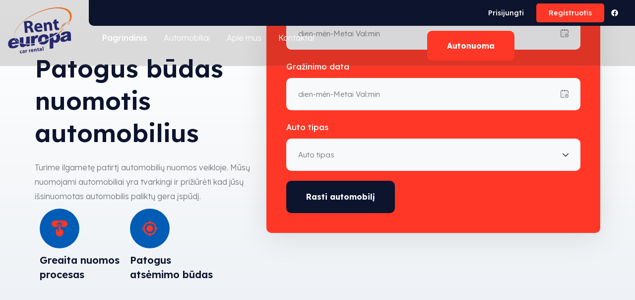

--- FILE ---
content_type: text/html; charset=UTF-8
request_url: https://renteuropa.lt/
body_size: 49328
content:
<!DOCTYPE html>
<html lang="lt-LT" >

<head>
    <meta http-equiv="Content-Type" content="text/html; charset=UTF-8" />
    <link rel="profile" href="//gmpg.org/xfn/11">
    <link rel="pingback" href="https://renteuropa.lt/xmlrpc.php">
    <meta http-equiv="X-UA-Compatible" content="IE=edge">
    <meta name="viewport" content="width=device-width, initial-scale=1, shrink-to-fit=no"/>
    <title>RentEuropa</title>
<meta name='robots' content='max-image-preview:large' />
<link rel='dns-prefetch' href='//fonts.googleapis.com' />
<link rel="alternate" type="application/rss+xml" title="RentEuropa &raquo; Įrašų RSS srautas" href="https://renteuropa.lt/feed/" />
<link rel="alternate" type="application/rss+xml" title="RentEuropa &raquo; Komentarų RSS srautas" href="https://renteuropa.lt/comments/feed/" />
<link rel="alternate" title="oEmbed (JSON)" type="application/json+oembed" href="https://renteuropa.lt/wp-json/oembed/1.0/embed?url=https%3A%2F%2Frenteuropa.lt%2F" />
<link rel="alternate" title="oEmbed (XML)" type="text/xml+oembed" href="https://renteuropa.lt/wp-json/oembed/1.0/embed?url=https%3A%2F%2Frenteuropa.lt%2F&#038;format=xml" />
<style id='wp-img-auto-sizes-contain-inline-css' type='text/css'>
img:is([sizes=auto i],[sizes^="auto," i]){contain-intrinsic-size:3000px 1500px}
/*# sourceURL=wp-img-auto-sizes-contain-inline-css */
</style>
<link rel='stylesheet' id='ovabrw-blocks-integration-css' href='https://renteuropa.lt/wp-content/plugins/ova-brw/assets/css/frontend/woo/block-cart.css?ver=1.7.7' type='text/css' media='all' />
<link rel='stylesheet' id='elementor-frontend-css' href='https://renteuropa.lt/wp-content/plugins/elementor/assets/css/frontend.min.css?ver=3.28.4' type='text/css' media='all' />
<style id='elementor-frontend-inline-css' type='text/css'>
.elementor-kit-9{--e-global-color-primary:#6EC1E4;--e-global-color-secondary:#54595F;--e-global-color-text:#7A7A7A;--e-global-color-accent:#61CE70;--e-global-typography-primary-font-family:"Roboto";--e-global-typography-primary-font-weight:600;--e-global-typography-secondary-font-family:"Roboto Slab";--e-global-typography-secondary-font-weight:400;--e-global-typography-text-font-family:"Roboto";--e-global-typography-text-font-weight:400;--e-global-typography-accent-font-family:"Roboto";--e-global-typography-accent-font-weight:500;}.elementor-kit-9 e-page-transition{background-color:#FFBC7D;}.elementor-section.elementor-section-boxed > .elementor-container{max-width:1140px;}.e-con{--container-max-width:1140px;}.elementor-widget:not(:last-child){margin-block-end:20px;}.elementor-element{--widgets-spacing:20px 20px;--widgets-spacing-row:20px;--widgets-spacing-column:20px;}{}h1.entry-title{display:var(--page-title-display);}@media(max-width:1024px){.elementor-section.elementor-section-boxed > .elementor-container{max-width:1024px;}.e-con{--container-max-width:1024px;}}@media(max-width:767px){.elementor-section.elementor-section-boxed > .elementor-container{max-width:767px;}.e-con{--container-max-width:767px;}}
.elementor-17 .elementor-element.elementor-element-48be21e{--display:flex;--flex-direction:column;--container-widget-width:100%;--container-widget-height:initial;--container-widget-flex-grow:0;--container-widget-align-self:initial;--flex-wrap-mobile:wrap;--margin-top:-135px;--margin-bottom:0px;--margin-left:0px;--margin-right:0px;--padding-top:0px;--padding-bottom:0px;--padding-left:0px;--padding-right:0px;}.elementor-17 .elementor-element.elementor-element-46aac33{--display:flex;--flex-direction:row;--container-widget-width:initial;--container-widget-height:100%;--container-widget-flex-grow:1;--container-widget-align-self:stretch;--flex-wrap-mobile:wrap;--gap:0px 0px;--row-gap:0px;--column-gap:0px;--flex-wrap:wrap;--overlay-mix-blend-mode:luminosity;--padding-top:0px;--padding-bottom:0px;--padding-left:0px;--padding-right:0px;--z-index:1;}.elementor-17 .elementor-element.elementor-element-46aac33:not(.elementor-motion-effects-element-type-background), .elementor-17 .elementor-element.elementor-element-46aac33 > .elementor-motion-effects-container > .elementor-motion-effects-layer{background-color:transparent;background-image:linear-gradient(0deg, #ECF0F4 0%, #FEFDFD00 100%);}.elementor-17 .elementor-element.elementor-element-46aac33::before, .elementor-17 .elementor-element.elementor-element-46aac33 > .elementor-background-video-container::before, .elementor-17 .elementor-element.elementor-element-46aac33 > .e-con-inner > .elementor-background-video-container::before, .elementor-17 .elementor-element.elementor-element-46aac33 > .elementor-background-slideshow::before, .elementor-17 .elementor-element.elementor-element-46aac33 > .e-con-inner > .elementor-background-slideshow::before, .elementor-17 .elementor-element.elementor-element-46aac33 > .elementor-motion-effects-container > .elementor-motion-effects-layer::before{background-image:url("https://renteuropa.lt/wp-content/uploads/2023/11/background-shape-container-home3.png");--background-overlay:'';background-repeat:no-repeat;background-size:cover;}.elementor-17 .elementor-element.elementor-element-3cc6fa6{--display:flex;--flex-direction:column;--container-widget-width:100%;--container-widget-height:initial;--container-widget-flex-grow:0;--container-widget-align-self:initial;--flex-wrap-mobile:wrap;--padding-top:95px;--padding-bottom:90px;--padding-left:0px;--padding-right:0px;}.elementor-17 .elementor-element.elementor-element-4371522{--display:flex;--flex-direction:row;--container-widget-width:initial;--container-widget-height:100%;--container-widget-flex-grow:1;--container-widget-align-self:stretch;--flex-wrap-mobile:wrap;--gap:30px 30px;--row-gap:30px;--column-gap:30px;}.elementor-17 .elementor-element.elementor-element-df07741 .elementor-icon-box-wrapper{text-align:left;}.elementor-17 .elementor-element.elementor-element-df07741{--icon-box-icon-margin:0px;}.elementor-17 .elementor-element.elementor-element-df07741.elementor-view-stacked .elementor-icon{background-color:#005CB5;}.elementor-17 .elementor-element.elementor-element-df07741.elementor-view-framed .elementor-icon, .elementor-17 .elementor-element.elementor-element-df07741.elementor-view-default .elementor-icon{fill:#005CB5;color:#005CB5;border-color:#005CB5;}.elementor-17 .elementor-element.elementor-element-df07741.elementor-view-framed .elementor-icon:hover{background-color:#FFFFFF;}.elementor-17 .elementor-element.elementor-element-df07741.elementor-view-stacked .elementor-icon:hover{fill:#FFFFFF;color:#FFFFFF;}.elementor-17 .elementor-element.elementor-element-df07741 .elementor-icon{font-size:32px;padding:24px;}.elementor-17 .elementor-element.elementor-element-df07741 .elementor-icon-box-title, .elementor-17 .elementor-element.elementor-element-df07741 .elementor-icon-box-title a{font-size:20px;}.elementor-17 .elementor-element.elementor-element-df07741 .elementor-icon-box-title{margin:0px 0px 0px 0px;}.elementor-17 .elementor-element.elementor-element-f3fc2ec .elementor-icon-box-wrapper{text-align:left;}.elementor-17 .elementor-element.elementor-element-f3fc2ec{--icon-box-icon-margin:0px;}.elementor-17 .elementor-element.elementor-element-f3fc2ec.elementor-view-stacked .elementor-icon{background-color:#005CB5;}.elementor-17 .elementor-element.elementor-element-f3fc2ec.elementor-view-framed .elementor-icon, .elementor-17 .elementor-element.elementor-element-f3fc2ec.elementor-view-default .elementor-icon{fill:#005CB5;color:#005CB5;border-color:#005CB5;}.elementor-17 .elementor-element.elementor-element-f3fc2ec.elementor-view-framed .elementor-icon:hover{background-color:#FFFFFF;}.elementor-17 .elementor-element.elementor-element-f3fc2ec.elementor-view-stacked .elementor-icon:hover{fill:#FFFFFF;color:#FFFFFF;}.elementor-17 .elementor-element.elementor-element-f3fc2ec .elementor-icon{font-size:32px;padding:24px;}.elementor-17 .elementor-element.elementor-element-f3fc2ec .elementor-icon-box-title, .elementor-17 .elementor-element.elementor-element-f3fc2ec .elementor-icon-box-title a{font-size:20px;}.elementor-17 .elementor-element.elementor-element-f3fc2ec .elementor-icon-box-title{margin:0px 0px 0px 0px;}.elementor-17 .elementor-element.elementor-element-2c6812a{--display:flex;--flex-direction:row;--container-widget-width:initial;--container-widget-height:100%;--container-widget-flex-grow:1;--container-widget-align-self:stretch;--flex-wrap-mobile:wrap;--justify-content:flex-end;--gap:0px 0px;--row-gap:0px;--column-gap:0px;--padding-top:0px;--padding-bottom:0px;--padding-left:0px;--padding-right:0px;}body:not(.rtl) .elementor-17 .elementor-element.elementor-element-e726b06{left:61px;}body.rtl .elementor-17 .elementor-element.elementor-element-e726b06{right:61px;}.elementor-17 .elementor-element.elementor-element-e726b06{top:-111px;}.elementor-17 .elementor-element.elementor-element-e726b06 .elementor-image-box-wrapper{text-align:right;}.elementor-17 .elementor-element.elementor-element-e726b06.elementor-position-right .elementor-image-box-img{margin-left:15px;}.elementor-17 .elementor-element.elementor-element-e726b06.elementor-position-left .elementor-image-box-img{margin-right:15px;}.elementor-17 .elementor-element.elementor-element-e726b06.elementor-position-top .elementor-image-box-img{margin-bottom:15px;}.elementor-17 .elementor-element.elementor-element-e726b06 .elementor-image-box-img img{transition-duration:0.3s;}.elementor-17 .elementor-element.elementor-element-e726b06 .elementor-image-box-title{color:#FFFFFF;font-size:16px;text-transform:uppercase;line-height:1em;}.elementor-17 .elementor-element.elementor-element-e726b06 .elementor-image-box-wrapper .elementor-image-box-content .elementor-image-box-title{margin:0px 60px 0px 60px;overflow:hidden;}.elementor-17 .elementor-element.elementor-element-447bc6e > .elementor-widget-container{margin:-50px 0px 0px 0px;}.elementor-17 .elementor-element.elementor-element-447bc6e.elementor-element{--flex-grow:1;--flex-shrink:0;}.elementor-17 .elementor-element.elementor-element-447bc6e .ova-product-search.ovabrw_wd_search .product-search-form{background-color:#FF3726;}.elementor-17 .elementor-element.elementor-element-447bc6e .ova-product-search.ovabrw_wd_search .product-search-form .product-search-content{padding:50px 40px 40px 40px;}.elementor-17 .elementor-element.elementor-element-447bc6e .ova-product-search.ovabrw_wd_search .product-search-form .product-search-content .label_search input[type=text]{background-color:#F8F9FB;}.elementor-17 .elementor-element.elementor-element-447bc6e .ova-product-search.ovabrw_wd_search .product-search-form .product-search-content .label_search select{background-color:#F8F9FB;}.elementor-17 .elementor-element.elementor-element-447bc6e .ova-product-search.ovabrw_wd_search .product-search-form .product-search-content .label_search .field-label{color:#FFFFFF;}.elementor-17 .elementor-element.elementor-element-447bc6e .ova-product-search.ovabrw_wd_search .product-search-form .product-search-submit .ovabrw_btn_submit{background-color:#0C142E;}.elementor-17 .elementor-element.elementor-element-447bc6e .ova-product-search.ovabrw_wd_search .product-search-form .product-search-submit .ovabrw_btn_submit:hover{background-color:#005CB5;}.elementor-17 .elementor-element.elementor-element-8c93fab{--display:flex;--flex-direction:column;--container-widget-width:100%;--container-widget-height:initial;--container-widget-flex-grow:0;--container-widget-align-self:initial;--flex-wrap-mobile:wrap;--padding-top:100px;--padding-bottom:100px;--padding-left:15px;--padding-right:15px;}.elementor-17 .elementor-element.elementor-element-93490ba > .elementor-widget-container{margin:0px 0px 20px 0px;}.elementor-17 .elementor-element.elementor-element-93490ba .ova-heading{text-align:center;}.elementor-17 .elementor-element.elementor-element-5e5a082 .ovabrw-product-ajax-filter .ovabrw-pagination li .page-numbers{width:45px;height:45px;}.elementor-17 .elementor-element.elementor-element-e28c54d{--display:flex;--flex-direction:row;--container-widget-width:initial;--container-widget-height:100%;--container-widget-flex-grow:1;--container-widget-align-self:stretch;--flex-wrap-mobile:wrap;--gap:0px 0px;--row-gap:0px;--column-gap:0px;--padding-top:0px;--padding-bottom:0px;--padding-left:0px;--padding-right:0px;}.elementor-17 .elementor-element.elementor-element-91b868f{--display:flex;--flex-direction:column;--container-widget-width:100%;--container-widget-height:initial;--container-widget-flex-grow:0;--container-widget-align-self:initial;--flex-wrap-mobile:wrap;--padding-top:0px;--padding-bottom:0px;--padding-left:0px;--padding-right:0px;}.elementor-17 .elementor-element.elementor-element-b448a78{--display:flex;--flex-direction:column;--container-widget-width:calc( ( 1 - var( --container-widget-flex-grow ) ) * 100% );--container-widget-height:initial;--container-widget-flex-grow:0;--container-widget-align-self:initial;--flex-wrap-mobile:wrap;--justify-content:center;--align-items:center;--overlay-opacity:0.1;--border-radius:10px 0px 0px 10px;--margin-top:0px;--margin-bottom:20px;--margin-left:0px;--margin-right:0px;--padding-top:60px;--padding-bottom:60px;--padding-left:30px;--padding-right:30px;}.elementor-17 .elementor-element.elementor-element-b448a78:not(.elementor-motion-effects-element-type-background), .elementor-17 .elementor-element.elementor-element-b448a78 > .elementor-motion-effects-container > .elementor-motion-effects-layer{background-color:#FF3726;}.elementor-17 .elementor-element.elementor-element-b448a78::before, .elementor-17 .elementor-element.elementor-element-b448a78 > .elementor-background-video-container::before, .elementor-17 .elementor-element.elementor-element-b448a78 > .e-con-inner > .elementor-background-video-container::before, .elementor-17 .elementor-element.elementor-element-b448a78 > .elementor-background-slideshow::before, .elementor-17 .elementor-element.elementor-element-b448a78 > .e-con-inner > .elementor-background-slideshow::before, .elementor-17 .elementor-element.elementor-element-b448a78 > .elementor-motion-effects-container > .elementor-motion-effects-layer::before{background-image:url("https://renteuropa.lt/wp-content/uploads/2023/11/bg-gallery-image.png");--background-overlay:'';background-position:bottom right;background-repeat:no-repeat;}.elementor-17 .elementor-element.elementor-element-b4065cb .ova-heading .title, .elementor-17 .elementor-element.elementor-element-b4065cb .ova-heading .title-shadow{font-size:46px;}.elementor-17 .elementor-element.elementor-element-b4065cb .ova-heading .title, .elementor-17 .elementor-element.elementor-element-b4065cb .ova-heading .title a{color:#FFFFFF;}.elementor-17 .elementor-element.elementor-element-79cdc74{--display:flex;--flex-direction:column;--container-widget-width:100%;--container-widget-height:initial;--container-widget-flex-grow:0;--container-widget-align-self:initial;--flex-wrap-mobile:wrap;--overlay-opacity:0.3;--overlay-mix-blend-mode:multiply;--padding-top:100px;--padding-bottom:200px;--padding-left:15px;--padding-right:15px;}.elementor-17 .elementor-element.elementor-element-79cdc74:not(.elementor-motion-effects-element-type-background), .elementor-17 .elementor-element.elementor-element-79cdc74 > .elementor-motion-effects-container > .elementor-motion-effects-layer{background-color:#FF3726;}.elementor-17 .elementor-element.elementor-element-79cdc74::before, .elementor-17 .elementor-element.elementor-element-79cdc74 > .elementor-background-video-container::before, .elementor-17 .elementor-element.elementor-element-79cdc74 > .e-con-inner > .elementor-background-video-container::before, .elementor-17 .elementor-element.elementor-element-79cdc74 > .elementor-background-slideshow::before, .elementor-17 .elementor-element.elementor-element-79cdc74 > .e-con-inner > .elementor-background-slideshow::before, .elementor-17 .elementor-element.elementor-element-79cdc74 > .elementor-motion-effects-container > .elementor-motion-effects-layer::before{background-image:url("https://renteuropa.lt/wp-content/uploads/2023/10/bg-slideshow-05.jpg");--background-overlay:'';background-position:top center;background-repeat:no-repeat;background-size:cover;}.elementor-17 .elementor-element.elementor-element-531971b .ova-heading{text-align:center;}.elementor-17 .elementor-element.elementor-element-531971b .ova-heading .sub-title{color:#FFFFFF;}.elementor-17 .elementor-element.elementor-element-531971b .ova-heading .title, .elementor-17 .elementor-element.elementor-element-531971b .ova-heading .title-shadow{font-size:45px;}.elementor-17 .elementor-element.elementor-element-531971b .ova-heading .title, .elementor-17 .elementor-element.elementor-element-531971b .ova-heading .title a{color:#FFFFFF;}.elementor-17 .elementor-element.elementor-element-531971b .ova-heading .description{color:#FFFFFF;}.elementor-17 .elementor-element.elementor-element-57e23fb{--display:flex;--flex-direction:row;--container-widget-width:initial;--container-widget-height:100%;--container-widget-flex-grow:1;--container-widget-align-self:stretch;--flex-wrap-mobile:wrap;--justify-content:center;}.elementor-17 .elementor-element.elementor-element-bd30a94 .elementor-button{background-color:#FFFFFF;fill:#0C142E;color:#0C142E;}.elementor-17 .elementor-element.elementor-element-bd30a94 .elementor-button:hover, .elementor-17 .elementor-element.elementor-element-bd30a94 .elementor-button:focus{background-color:#005CB5;color:#FFFFFF;}.elementor-17 .elementor-element.elementor-element-bd30a94 .elementor-button:hover svg, .elementor-17 .elementor-element.elementor-element-bd30a94 .elementor-button:focus svg{fill:#FFFFFF;}.elementor-17 .elementor-element.elementor-element-8226f19 .elementor-button{background-color:#0C142E;fill:#FFFFFF;color:#FFFFFF;}.elementor-17 .elementor-element.elementor-element-8226f19 .elementor-button:hover, .elementor-17 .elementor-element.elementor-element-8226f19 .elementor-button:focus{background-color:#005CB5;}.elementor-17 .elementor-element.elementor-element-3c12981{--display:flex;--flex-direction:column;--container-widget-width:100%;--container-widget-height:initial;--container-widget-flex-grow:0;--container-widget-align-self:initial;--flex-wrap-mobile:wrap;--margin-top:-180px;--margin-bottom:-120px;--margin-left:0px;--margin-right:0px;--z-index:1;}.elementor-17 .elementor-element.elementor-element-1cda494{--display:flex;--flex-direction:row;--container-widget-width:initial;--container-widget-height:100%;--container-widget-flex-grow:1;--container-widget-align-self:stretch;--flex-wrap-mobile:wrap;--padding-top:170px;--padding-bottom:90px;--padding-left:0px;--padding-right:0px;}.elementor-17 .elementor-element.elementor-element-1cda494:not(.elementor-motion-effects-element-type-background), .elementor-17 .elementor-element.elementor-element-1cda494 > .elementor-motion-effects-container > .elementor-motion-effects-layer{background-image:url("https://renteuropa.lt/wp-content/uploads/2023/11/bg-shape-tire.png");background-position:-130px -130px;background-repeat:no-repeat;}.elementor-17 .elementor-element.elementor-element-91d50cf{--display:flex;--flex-direction:column;--container-widget-width:100%;--container-widget-height:initial;--container-widget-flex-grow:0;--container-widget-align-self:initial;--flex-wrap-mobile:wrap;}.elementor-17 .elementor-element.elementor-element-17488fe > .elementor-widget-container{--e-transform-rotateZ:-15deg;}body:not(.rtl) .elementor-17 .elementor-element.elementor-element-17488fe{left:-120px;}body.rtl .elementor-17 .elementor-element.elementor-element-17488fe{right:-120px;}.elementor-17 .elementor-element.elementor-element-17488fe{top:0px;}.elementor-17 .elementor-element.elementor-element-5bbfc51{z-index:1;}.elementor-17 .elementor-element.elementor-element-c4edba7{--display:flex;--gap:30px 30px;--row-gap:30px;--column-gap:30px;}.elementor-17 .elementor-element.elementor-element-5e42cb3 > .elementor-widget-container{margin:0px 0px 15px 0px;}.elementor-17 .elementor-element.elementor-element-bbb8f67 .elementor-accordion-item{border-width:0px;}.elementor-17 .elementor-element.elementor-element-bbb8f67 .elementor-accordion-item .elementor-tab-content{border-width:0px;}.elementor-17 .elementor-element.elementor-element-bbb8f67 .elementor-accordion-item .elementor-tab-title.elementor-active{border-width:0px;}.elementor-17 .elementor-element.elementor-element-bbb8f67 .elementor-tab-title{background-color:#ECF0F4;padding:21px 27px 21px 27px;}.elementor-17 .elementor-element.elementor-element-bbb8f67 .elementor-accordion-icon, .elementor-17 .elementor-element.elementor-element-bbb8f67 .elementor-accordion-title{color:#0C142E;}.elementor-17 .elementor-element.elementor-element-bbb8f67 .elementor-accordion-icon svg{fill:#0C142E;}.elementor-17 .elementor-element.elementor-element-bbb8f67 .elementor-active .elementor-accordion-icon, .elementor-17 .elementor-element.elementor-element-bbb8f67 .elementor-active .elementor-accordion-title{color:#FF3726;}.elementor-17 .elementor-element.elementor-element-bbb8f67 .elementor-active .elementor-accordion-icon svg{fill:#FF3726;}.elementor-17 .elementor-element.elementor-element-bbb8f67 .elementor-accordion-title{font-size:18px;font-weight:500;}.elementor-17 .elementor-element.elementor-element-bbb8f67 .elementor-tab-content{padding:0px 27px 21px 27px;}.elementor-17 .elementor-element.elementor-element-bbb8f67 .elementor-accordion .elementor-accordion-item{margin:0px 0px 20px 0px;}.elementor-17 .elementor-element.elementor-element-bbb8f67 .elementor-accordion .elementor-accordion-item:has(.elementor-active){border-radius:10px 10px 10px 10px;border-style:solid;border-width:1px 1px 1px 1px;border-color:#D0D7DE;box-shadow:0px 5px 20px 0px rgba(0, 0, 0, 0.07);}.elementor-17 .elementor-element.elementor-element-bbb8f67 .elementor-accordion .elementor-tab-title{border-radius:10px 10px 10px 10px;}.elementor-17 .elementor-element.elementor-element-bbb8f67 .elementor-accordion .elementor-tab-title.elementor-active{background-color:#FFFFFF;padding:27px 27px 17px 27px;}.elementor-17 .elementor-element.elementor-element-bbb8f67 .elementor-accordion .elementor-tab-title .elementor-accordion-icon i{font-size:14px;}.elementor-17 .elementor-element.elementor-element-5cd6c46{--display:flex;--flex-direction:column;--container-widget-width:100%;--container-widget-height:initial;--container-widget-flex-grow:0;--container-widget-align-self:initial;--flex-wrap-mobile:wrap;--margin-top:50px;--margin-bottom:0px;--margin-left:0px;--margin-right:0px;}.elementor-17 .elementor-element.elementor-element-87c6c6c .ova-images-slider.owl-carousel img{height:82px;object-fit:contain;filter:brightness(1);}.elementor-17 .elementor-element.elementor-element-87c6c6c .ova-images-slider.owl-carousel .owl-nav{top:-180px;}.elementor-17 .elementor-element.elementor-element-87c6c6c .ova-images-slider.owl-carousel .owl-nav button{background-color:#ECF0F4;}.elementor-17 .elementor-element.elementor-element-87c6c6c .ova-images-slider.owl-carousel .owl-nav button:hover{background-color:#FF3726;}@media(min-width:768px){.elementor-17 .elementor-element.elementor-element-3cc6fa6{--width:41%;}.elementor-17 .elementor-element.elementor-element-4371522{--width:82%;}.elementor-17 .elementor-element.elementor-element-2c6812a{--width:59%;}.elementor-17 .elementor-element.elementor-element-91b868f{--width:68%;}.elementor-17 .elementor-element.elementor-element-b448a78{--width:32%;}.elementor-17 .elementor-element.elementor-element-91d50cf{--width:100%;}.elementor-17 .elementor-element.elementor-element-c4edba7{--width:100%;}.elementor-17 .elementor-element.elementor-element-5cd6c46{--content-width:1270px;}}@media(max-width:1024px) and (min-width:768px){.elementor-17 .elementor-element.elementor-element-3cc6fa6{--width:100%;}.elementor-17 .elementor-element.elementor-element-2c6812a{--width:100%;}.elementor-17 .elementor-element.elementor-element-91b868f{--width:100%;}.elementor-17 .elementor-element.elementor-element-b448a78{--width:100%;}.elementor-17 .elementor-element.elementor-element-91d50cf{--width:100%;}}@media(max-width:1024px){.elementor-17 .elementor-element.elementor-element-48be21e{--margin-top:-89px;--margin-bottom:0px;--margin-left:0px;--margin-right:0px;}.elementor-17 .elementor-element.elementor-element-46aac33{--flex-direction:column-reverse;--container-widget-width:100%;--container-widget-height:initial;--container-widget-flex-grow:0;--container-widget-align-self:initial;--flex-wrap-mobile:wrap;--padding-top:0px;--padding-bottom:0px;--padding-left:15px;--padding-right:15px;}.elementor-17 .elementor-element.elementor-element-3cc6fa6{--padding-top:55px;--padding-bottom:80px;--padding-left:0px;--padding-right:0px;}.elementor-17 .elementor-element.elementor-element-2c6812a{--flex-direction:row;--container-widget-width:initial;--container-widget-height:100%;--container-widget-flex-grow:1;--container-widget-align-self:stretch;--flex-wrap-mobile:wrap;}.elementor-17 .elementor-element.elementor-element-2c6812a.e-con{--order:99999 /* order end hack */;}.elementor-17 .elementor-element.elementor-element-447bc6e > .elementor-widget-container{margin:50px 5px 0px 5px;}.elementor-17 .elementor-element.elementor-element-8c93fab{--padding-top:70px;--padding-bottom:70px;--padding-left:15px;--padding-right:15px;}.elementor-17 .elementor-element.elementor-element-e28c54d{--flex-wrap:wrap;}.elementor-17 .elementor-element.elementor-element-b448a78{--align-items:flex-start;--container-widget-width:calc( ( 1 - var( --container-widget-flex-grow ) ) * 100% );}.elementor-17 .elementor-element.elementor-element-79cdc74{--padding-top:70px;--padding-bottom:200px;--padding-left:15px;--padding-right:15px;}.elementor-17 .elementor-element.elementor-element-531971b .ova-heading .title, .elementor-17 .elementor-element.elementor-element-531971b .ova-heading .title-shadow{font-size:40px;}.elementor-17 .elementor-element.elementor-element-1cda494{--flex-direction:column;--container-widget-width:100%;--container-widget-height:initial;--container-widget-flex-grow:0;--container-widget-align-self:initial;--flex-wrap-mobile:wrap;--padding-top:140px;--padding-bottom:60px;--padding-left:0px;--padding-right:0px;}.elementor-17 .elementor-element.elementor-element-1cda494:not(.elementor-motion-effects-element-type-background), .elementor-17 .elementor-element.elementor-element-1cda494 > .elementor-motion-effects-container > .elementor-motion-effects-layer{background-position:0% 0%;}}@media(max-width:767px){.elementor-17 .elementor-element.elementor-element-e726b06 .elementor-image-box-img{margin-bottom:15px;}.elementor-17 .elementor-element.elementor-element-b4065cb .ova-heading .title, .elementor-17 .elementor-element.elementor-element-b4065cb .ova-heading .title-shadow{font-size:36px;}.elementor-17 .elementor-element.elementor-element-531971b .ova-heading .title, .elementor-17 .elementor-element.elementor-element-531971b .ova-heading .title-shadow{font-size:35px;}.elementor-17 .elementor-element.elementor-element-3c12981{--margin-top:-180px;--margin-bottom:0px;--margin-left:0px;--margin-right:0px;}.elementor-17 .elementor-element.elementor-element-1cda494:not(.elementor-motion-effects-element-type-background), .elementor-17 .elementor-element.elementor-element-1cda494 > .elementor-motion-effects-container > .elementor-motion-effects-layer{background-position:0% 0%;}}
/*# sourceURL=elementor-frontend-inline-css */
</style>
<link rel='stylesheet' id='widget-social-icons-css' href='https://renteuropa.lt/wp-content/plugins/elementor/assets/css/widget-social-icons.min.css?ver=3.28.4' type='text/css' media='all' />
<style id='wp-emoji-styles-inline-css' type='text/css'>

	img.wp-smiley, img.emoji {
		display: inline !important;
		border: none !important;
		box-shadow: none !important;
		height: 1em !important;
		width: 1em !important;
		margin: 0 0.07em !important;
		vertical-align: -0.1em !important;
		background: none !important;
		padding: 0 !important;
	}
/*# sourceURL=wp-emoji-styles-inline-css */
</style>
<style id='classic-theme-styles-inline-css' type='text/css'>
/*! This file is auto-generated */
.wp-block-button__link{color:#fff;background-color:#32373c;border-radius:9999px;box-shadow:none;text-decoration:none;padding:calc(.667em + 2px) calc(1.333em + 2px);font-size:1.125em}.wp-block-file__button{background:#32373c;color:#fff;text-decoration:none}
/*# sourceURL=/wp-includes/css/classic-themes.min.css */
</style>
<link rel='stylesheet' id='contact-form-7-css' href='https://renteuropa.lt/wp-content/plugins/contact-form-7/includes/css/styles.css?ver=6.0.6' type='text/css' media='all' />
<link rel='stylesheet' id='ovabrw-google-font-css' href='//fonts.googleapis.com/css?family=Lexend%3A100%2C200%2C300%2Cregular%2C500%2C600%2C700%2C800%2C900' type='text/css' media='all' />
<link rel='stylesheet' id='ovabrw-tippy-scale-css' href='https://renteuropa.lt/wp-content/plugins/ova-brw/assets/libs/tippy/scale.css?ver=1.7.7' type='text/css' media='all' />
<link rel='stylesheet' id='ovabrw-timepicker-css' href='https://renteuropa.lt/wp-content/plugins/ova-brw/assets/libs/timepicker/timepicker.min.css?ver=1.7.7' type='text/css' media='all' />
<link rel='stylesheet' id='ovabrw-calendar-css' href='https://renteuropa.lt/wp-content/plugins/ova-brw/assets/libs/fullcalendar/main.min.css?ver=1.7.7' type='text/css' media='all' />
<link rel='stylesheet' id='ovabrw-fancybox-css' href='https://renteuropa.lt/wp-content/plugins/ova-brw//assets/libs/fancybox/fancybox.css?ver=1.7.7' type='text/css' media='all' />
<link rel='stylesheet' id='ovabrw-carousel-css' href='https://renteuropa.lt/wp-content/plugins/ova-brw/assets/libs/carousel/owl.carousel.min.css?ver=1.7.7' type='text/css' media='all' />
<link rel='stylesheet' id='ovabrw-icon-css' href='https://renteuropa.lt/wp-content/plugins/ova-brw/assets/libs/flaticons/brwicon/font/flaticon_brw.css?ver=1.7.7' type='text/css' media='all' />
<link rel='stylesheet' id='ovabrw-elegant-font-css' href='https://renteuropa.lt/wp-content/plugins/ova-brw/assets/libs/elegant_font/style.css?ver=1.7.7' type='text/css' media='all' />
<link rel='stylesheet' id='ovabrw-flaticon-car-service-css' href='https://renteuropa.lt/wp-content/plugins/ova-brw/assets/libs/flaticons/car_service/flaticon.css?ver=1.7.7' type='text/css' media='all' />
<link rel='stylesheet' id='ovabrw-flaticon-car2-css' href='https://renteuropa.lt/wp-content/plugins/ova-brw/assets/libs/flaticons/car2/flaticon.css?ver=1.7.7' type='text/css' media='all' />
<link rel='stylesheet' id='ovabrw-flaticon-essential-css' href='https://renteuropa.lt/wp-content/plugins/ova-brw/assets/libs/flaticons/essential_set/flaticon.css?ver=1.7.7' type='text/css' media='all' />
<link rel='stylesheet' id='ovabrw-flaticon-remons2-css' href='https://renteuropa.lt/wp-content/plugins/ova-brw/assets/libs/flaticons/brwicon2/font/brwicon2.css?ver=1.7.7' type='text/css' media='all' />
<link rel='stylesheet' id='ovabrw-flaticon-remons3-css' href='https://renteuropa.lt/wp-content/plugins/ova-brw/assets/libs/flaticons/brwicon3/font/brwicon3.css?ver=1.7.7' type='text/css' media='all' />
<link rel='stylesheet' id='ovabrw-frontend-css' href='https://renteuropa.lt/wp-content/plugins/ova-brw/assets/css/frontend/ovabrw_frontend.css?ver=1.7.7' type='text/css' media='all' />
<style id='ovabrw-frontend-inline-css' type='text/css'>
:root{--ovabrw-available-color-calendar:#222222;--ovabrw-available-background-calendar:#ffffff;--ovabrw-disable-color-calendar:#ffffff;--ovabrw-disable-background-calendar:#e56e00;--ovabrw-booked-color-calendar:#ffffff;--ovabrw-booked-background-calendar:#e56e00;--ovabrw-primary-background-calendar:#005cb5;--ovabrw-primary-font:Lexend;--ovabrw-primary-color:#ff3726;--ovabrw-light-color:#77797e;--ovabrw-heading-size:26px;--ovabrw-heading-weight:600;--ovabrw-heading-line-height:36px;--ovabrw-heading-color:#0c142e;--ovabrw-second-heading-size:20px;--ovabrw-second-heading-weight:600;--ovabrw-second-heading-line-height:30px;--ovabrw-second-heading-color:#0c142e;--ovabrw-label-size:16px;--ovabrw-label-weight:500;--ovabrw-label-line-height:24px;--ovabrw-label-color:#0c142e;--ovabrw-text-size:16px;--ovabrw-text-weight:300;--ovabrw-text-line-height:28px;--ovabrw-text-color:#77797e;--ovabrw-card1-display-thumbnail:cover;--ovabrw-card2-display-thumbnail:cover;--ovabrw-card3-display-thumbnail:cover;--ovabrw-card4-display-thumbnail:cover;--ovabrw-card5-display-thumbnail:cover;--ovabrw-card6-display-thumbnail:cover;--ovabrw-cardvilla-display-thumbnail:cover;--ovabrw-cardequipment-display-thumbnail:cover;--ovabrw-cardtaxi-display-thumbnail:cover;--ovabrw-primary-color:#ff3726;--ovabrw-light-color:#77797e;--ovabrw-primary-calendar:#005cb5;--ovabrw-color-streak:#ffffff;--ovabrw-available-color:#222222;--ovabrw-available-background:#ffffff;--ovabrw-disable-color:#ffffff;--ovabrw-disable-background:#ff3726;--ovabrw-booked-color:#ffffff;--ovabrw-booked-background:#e56e00;}
/*# sourceURL=ovabrw-frontend-inline-css */
</style>
<link rel='stylesheet' id='sr7css-css' href='//renteuropa.lt/wp-content/plugins/revslider/public/css/sr7.css?ver=6.7.28' type='text/css' media='all' />
<link rel='stylesheet' id='woocommerce-layout-css' href='https://renteuropa.lt/wp-content/plugins/woocommerce/assets/css/woocommerce-layout.css?ver=9.8.2' type='text/css' media='all' />
<link rel='stylesheet' id='woocommerce-smallscreen-css' href='https://renteuropa.lt/wp-content/plugins/woocommerce/assets/css/woocommerce-smallscreen.css?ver=9.8.2' type='text/css' media='only screen and (max-width: 768px)' />
<link rel='stylesheet' id='woocommerce-general-css' href='https://renteuropa.lt/wp-content/plugins/woocommerce/assets/css/woocommerce.css?ver=9.8.2' type='text/css' media='all' />
<style id='woocommerce-inline-inline-css' type='text/css'>
.woocommerce form .form-row .required { visibility: visible; }
/*# sourceURL=woocommerce-inline-inline-css */
</style>
<link rel='stylesheet' id='brands-styles-css' href='https://renteuropa.lt/wp-content/plugins/woocommerce/assets/css/brands.css?ver=9.8.2' type='text/css' media='all' />
<link rel='stylesheet' id='remons-style-css' href='https://renteuropa.lt/wp-content/themes/remons/style.css?ver=1.2.2' type='text/css' media='all' />
<style id='remons-style-inline-css' type='text/css'>
:root{--primary: #FF3726;--secondary: #005CB5;--heading: #0C142E;--text: #77797E;--light: #D0D7DE;--primary-font: Lexend;--secondary-font: Lexend;--heading-font-weight: 600;--font-size: 16px;--font-weight: 300;--line-height: 1.87em;--letter-spacing: 0px;--width-sidebar: 320px;--main-content:  calc( 100% - 320px );--container-width: 1190px;--boxed-offset: 20px;--woo-layout: woo_layout_2l;--woo-width-sidebar: 320px;--woo-main-content:  calc( 100% - 320px );}@media (min-width: 1024px) and ( max-width: 1250px ){
		        body .row_site,
		        body .elementor-section.elementor-section-boxed>.elementor-container{
		            max-width: 100%;
		            padding-left: 30px;
		            padding-right: 30px;
		        }
		    }
/*# sourceURL=remons-style-inline-css */
</style>
<link rel='stylesheet' id='child-style-css' href='https://renteuropa.lt/wp-content/themes/remons-child/style.css?ver=1.0.0' type='text/css' media='all' />
<link rel='stylesheet' id='ova-google-fonts-css' href='//fonts.googleapis.com/css?family=Lexend%3A100%2C200%2C300%2Cregular%2C500%2C600%2C700%2C800%2C900%7CLexend%3A100%2C200%2C300%2Cregular%2C500%2C600%2C700%2C800%2C900' type='text/css' media='all' />
<link rel='stylesheet' id='carousel-css' href='https://renteuropa.lt/wp-content/themes/remons/assets/libs/carousel/assets/owl.carousel.min.css' type='text/css' media='all' />
<link rel='stylesheet' id='ova-animate-css' href='https://renteuropa.lt/wp-content/themes/remons/assets/libs/animations/animate.css' type='text/css' media='all' />
<link rel='stylesheet' id='ovaicon-css' href='https://renteuropa.lt/wp-content/themes/remons/assets/libs/ovaicon/font/ovaicon.css' type='text/css' media='all' />
<link rel='stylesheet' id='flaticon_remons-css' href='https://renteuropa.lt/wp-content/themes/remons/assets/libs/flaticon/font/flaticon_remons.css' type='text/css' media='all' />
<link rel='stylesheet' id='flaticon_remons2-css' href='https://renteuropa.lt/wp-content/themes/remons/assets/libs/flaticon2/font/flaticon_remons2.css' type='text/css' media='all' />
<link rel='stylesheet' id='flaticon_remons3-css' href='https://renteuropa.lt/wp-content/themes/remons/assets/libs/flaticon3/font/flaticon_remons3.css' type='text/css' media='all' />
<link rel='stylesheet' id='remons-elementor-logo-css' href='https://renteuropa.lt/wp-content/themes/remons/assets/scss/elementor/logo/logo.css' type='text/css' media='all' />
<link rel='stylesheet' id='remons-elementor-menu-canvas-css' href='https://renteuropa.lt/wp-content/themes/remons/assets/scss/elementor/menus/menu-canvas.css' type='text/css' media='all' />
<link rel='stylesheet' id='remons-elementor-menu-cart-css' href='https://renteuropa.lt/wp-content/themes/remons/assets/scss/elementor/menus/menu-cart.css' type='text/css' media='all' />
<link rel='stylesheet' id='remons-elementor-menu-nav-css' href='https://renteuropa.lt/wp-content/themes/remons/assets/scss/elementor/menus/menu-nav.css' type='text/css' media='all' />
<link rel='stylesheet' id='remons-elementor-my-account-button-css' href='https://renteuropa.lt/wp-content/themes/remons/assets/scss/elementor/buttons/my-account-button.css' type='text/css' media='all' />
<link rel='stylesheet' id='remons-elementor-search-popup-css' href='https://renteuropa.lt/wp-content/themes/remons/assets/scss/elementor/searchs/search-popup.css' type='text/css' media='all' />
<link rel='stylesheet' id='remons-elementor-contact-info-css' href='https://renteuropa.lt/wp-content/themes/remons/assets/scss/elementor/contact-info/contact-info.css?ver=6.9' type='text/css' media='all' />
<link rel='stylesheet' id='remons-elementor-switch-language-css' href='https://renteuropa.lt/wp-content/themes/remons/assets/scss/elementor/switch-language/switch-language.css?ver=6.9' type='text/css' media='all' />
<link rel='stylesheet' id='e-animation-ova-move-up-css' href='https://renteuropa.lt/wp-content/themes/remons/assets/scss/none.css' type='text/css' media='all' />
<link rel='stylesheet' id='e-animation-ova-move-down-css' href='https://renteuropa.lt/wp-content/themes/remons/assets/scss/none.css' type='text/css' media='all' />
<link rel='stylesheet' id='e-animation-ova-move-left-css' href='https://renteuropa.lt/wp-content/themes/remons/assets/scss/none.css' type='text/css' media='all' />
<link rel='stylesheet' id='e-animation-ova-move-right-css' href='https://renteuropa.lt/wp-content/themes/remons/assets/scss/none.css' type='text/css' media='all' />
<link rel='stylesheet' id='e-animation-ova-scale-up-css' href='https://renteuropa.lt/wp-content/themes/remons/assets/scss/none.css' type='text/css' media='all' />
<link rel='stylesheet' id='e-animation-ova-flip-css' href='https://renteuropa.lt/wp-content/themes/remons/assets/scss/none.css' type='text/css' media='all' />
<link rel='stylesheet' id='e-animation-ova-helix-css' href='https://renteuropa.lt/wp-content/themes/remons/assets/scss/none.css' type='text/css' media='all' />
<link rel='stylesheet' id='e-animation-ova-popup-css' href='https://renteuropa.lt/wp-content/themes/remons/assets/scss/none.css' type='text/css' media='all' />
<link rel='stylesheet' id='ova_megamenu_css-css' href='https://renteuropa.lt/wp-content/plugins/ova-megamenu/assets/css/frontend/style.css' type='text/css' media='all' />
<link rel='stylesheet' id='font-awesome-5-all-css' href='https://renteuropa.lt/wp-content/plugins/elementor/assets/lib/font-awesome/css/all.min.css?ver=3.28.4' type='text/css' media='all' />
<link rel='stylesheet' id='font-awesome-4-shim-css' href='https://renteuropa.lt/wp-content/plugins/elementor/assets/lib/font-awesome/css/v4-shims.min.css?ver=3.28.4' type='text/css' media='all' />
<link rel='stylesheet' id='widget-icon-box-css' href='https://renteuropa.lt/wp-content/plugins/elementor/assets/css/widget-icon-box.min.css?ver=3.28.4' type='text/css' media='all' />
<link rel='stylesheet' id='widget-image-box-css' href='https://renteuropa.lt/wp-content/plugins/elementor/assets/css/widget-image-box.min.css?ver=3.28.4' type='text/css' media='all' />
<link rel='stylesheet' id='e-animation-grow-rotate-css' href='https://renteuropa.lt/wp-content/plugins/elementor/assets/lib/animations/styles/e-animation-grow-rotate.min.css?ver=3.28.4' type='text/css' media='all' />
<link rel='stylesheet' id='widget-image-css' href='https://renteuropa.lt/wp-content/plugins/elementor/assets/css/widget-image.min.css?ver=3.28.4' type='text/css' media='all' />
<link rel='stylesheet' id='widget-accordion-css' href='https://renteuropa.lt/wp-content/plugins/elementor/assets/css/widget-accordion.min.css?ver=3.28.4' type='text/css' media='all' />
<link rel='stylesheet' id='elementor-gf-local-roboto-css' href='https://renteuropa.lt/wp-content/uploads/elementor/google-fonts/css/roboto.css?ver=1743972720' type='text/css' media='all' />
<link rel='stylesheet' id='elementor-gf-local-robotoslab-css' href='https://renteuropa.lt/wp-content/uploads/elementor/google-fonts/css/robotoslab.css?ver=1743972724' type='text/css' media='all' />
<script type="text/javascript" src="https://renteuropa.lt/wp-includes/js/jquery/jquery.min.js?ver=3.7.1" id="jquery-core-js"></script>
<script type="text/javascript" src="https://renteuropa.lt/wp-includes/js/jquery/jquery-migrate.min.js?ver=3.4.1" id="jquery-migrate-js"></script>
<script type="text/javascript" src="//renteuropa.lt/wp-content/plugins/revslider/public/js/libs/tptools.js?ver=6.7.28" id="tp-tools-js" async="async" data-wp-strategy="async"></script>
<script type="text/javascript" src="//renteuropa.lt/wp-content/plugins/revslider/public/js/sr7.js?ver=6.7.28" id="sr7-js" async="async" data-wp-strategy="async"></script>
<script type="text/javascript" src="https://renteuropa.lt/wp-content/plugins/woocommerce/assets/js/jquery-blockui/jquery.blockUI.min.js?ver=2.7.0-wc.9.8.2" id="jquery-blockui-js" defer="defer" data-wp-strategy="defer"></script>
<script type="text/javascript" id="wc-add-to-cart-js-extra">
/* <![CDATA[ */
var wc_add_to_cart_params = {"ajax_url":"/wp-admin/admin-ajax.php","wc_ajax_url":"/?wc-ajax=%%endpoint%%","i18n_view_cart":"Krep\u0161elis","cart_url":"https://renteuropa.lt/cart/","is_cart":"","cart_redirect_after_add":"yes"};
//# sourceURL=wc-add-to-cart-js-extra
/* ]]> */
</script>
<script type="text/javascript" src="https://renteuropa.lt/wp-content/plugins/woocommerce/assets/js/frontend/add-to-cart.min.js?ver=9.8.2" id="wc-add-to-cart-js" defer="defer" data-wp-strategy="defer"></script>
<script type="text/javascript" src="https://renteuropa.lt/wp-content/plugins/woocommerce/assets/js/js-cookie/js.cookie.min.js?ver=2.1.4-wc.9.8.2" id="js-cookie-js" defer="defer" data-wp-strategy="defer"></script>
<script type="text/javascript" id="woocommerce-js-extra">
/* <![CDATA[ */
var woocommerce_params = {"ajax_url":"/wp-admin/admin-ajax.php","wc_ajax_url":"/?wc-ajax=%%endpoint%%","i18n_password_show":"Show password","i18n_password_hide":"Hide password"};
//# sourceURL=woocommerce-js-extra
/* ]]> */
</script>
<script type="text/javascript" src="https://renteuropa.lt/wp-content/plugins/woocommerce/assets/js/frontend/woocommerce.min.js?ver=9.8.2" id="woocommerce-js" defer="defer" data-wp-strategy="defer"></script>
<script type="text/javascript" id="WCPAY_ASSETS-js-extra">
/* <![CDATA[ */
var wcpayAssets = {"url":"https://renteuropa.lt/wp-content/plugins/woocommerce-payments/dist/"};
//# sourceURL=WCPAY_ASSETS-js-extra
/* ]]> */
</script>
<script type="text/javascript" src="https://renteuropa.lt/wp-content/plugins/elementor/assets/lib/font-awesome/js/v4-shims.min.js?ver=3.28.4" id="font-awesome-4-shim-js"></script>
<link rel="https://api.w.org/" href="https://renteuropa.lt/wp-json/" /><link rel="alternate" title="JSON" type="application/json" href="https://renteuropa.lt/wp-json/wp/v2/pages/17" /><link rel="EditURI" type="application/rsd+xml" title="RSD" href="https://renteuropa.lt/xmlrpc.php?rsd" />
<meta name="generator" content="WordPress 6.9" />
<meta name="generator" content="WooCommerce 9.8.2" />
<link rel="canonical" href="https://renteuropa.lt/" />
<link rel='shortlink' href='https://renteuropa.lt/' />
<!-- start Simple Custom CSS and JS -->
<script type="text/javascript">
jQuery(document).ready(function($) {
    // --- настройки цен (как у тебя было) ---
    function getPriceByDays(days) {
        var postId = $('body').attr('class').match(/postid-(\d+)/);
        postId = postId ? postId[1] : null;
        if(postId === '7510') {
            if(days >= 1 && days <= 2) return 89;
            if(days >= 3 && days <= 4) return 79;
            if(days >= 5 && days <= 7) return 69;
            if(days >= 8 && days <= 14) return 64;
            if(days >= 15 && days <= 30) return 59;
            if(days > 30) return 49;
        }
        return 0;
    }

    // Парсим дату DD.MM.YYYY и (опционально) время HH:MM из переданных частей
    function buildDateFromParts(dateStr, timeStr) {
        if(!dateStr) return null;
        var parts = dateStr.split('.');
        if(parts.length !== 3) return null;
        var day = parseInt(parts[0], 10);
        var month = parseInt(parts[1], 10) - 1;
        var year = parseInt(parts[2], 10);

        var hours = 0, minutes = 0;
        if(timeStr) {
            var t = timeStr.split(':');
            if(t.length >= 1) hours = parseInt(t[0], 10) || 0;
            if(t.length >= 2) minutes = parseInt(t[1], 10) || 0;
        }

        // Обработка "24:00" — считать как 00:00 следующего дня
        if(hours === 24) {
            hours = 0;
            var d = new Date(year, month, day, hours, minutes);
            d.setDate(d.getDate() + 1);
            return d;
        }

        return new Date(year, month, day, hours, minutes);
    }

    function calculateDaysAndPrice() {
    var startDateStr = $('#input_1_10').val();
    var endDateStr = $('#input_1_11').val();

    var startTimeStr = $('#input_1_16').length ? $('#input_1_16').val() : null;
    var endTimeStr = $('#input_1_17').length ? $('#input_1_17').val() : null;

    if(!startDateStr || !endDateStr) {
        $('#field_23').text('');
        $('#input_1_25').val('');
        $('#input_1_27').val('');
        return;
    }

    var start = buildDateFromParts(startDateStr, startTimeStr);
    var end = buildDateFromParts(endDateStr, endTimeStr);

    if(!start || !end || isNaN(start) || isNaN(end)) {
        $('#field_23').text('Neteisingas datos formatas');
        return;
    }

    var diffMs = end - start;
    if(diffMs < 0) {
        $('#field_23').text('Klaida: pradžios data yra didesnė už pabaigos datą');
        $('#input_1_25').val('');
        $('#input_1_27').val('');
        return;
    }

    var msPerDay = 1000 * 60 * 60 * 24;
    var fullDays = Math.floor(diffMs / msPerDay);
    var remainder = diffMs % msPerDay;

    // ✅ Новый расчёт: до 1 часа включительно — не добавляем день
    // больше чем 1 час — +1 день
    if(remainder > 1000 * 60 * 60) {
        fullDays += 1;
    }

    $('#field_23').text(fullDays + ' dienos');
    $('#input_1_25').val(fullDays);

    var price = getPriceByDays(fullDays);
    var total = (price && fullDays) ? (price * fullDays) : 0;
    $('#input_1_27').val(total ? (total + ' €') : '');
}


    // Подписываемся на изменение полей (дата + время селекты)
    function bindListeners() {
        $('#input_1_10, #input_1_11, #input_1_16, #input_1_17').off('change.rentCalc input.rentCalc').on('change.rentCalc input.rentCalc', calculateDaysAndPrice);
    }

    // Вызывать при загрузке + при ререндере формы GF (если форма ререндерится JS-ом)
    bindListeners();
    calculateDaysAndPrice();

    // Gravity Forms иногда ререндерит поля — слушаем событие
    $(document).on('gform_post_render', function(event, formId){
        // если нужно — проверяем formId === 1
        bindListeners();
        calculateDaysAndPrice();
    });

    // также можно пересчитать при submit (защита)
    $(document).on('submit', '#gform_1', function(){
        calculateDaysAndPrice();
    });
})</script>
<!-- end Simple Custom CSS and JS -->
<!-- start Simple Custom CSS and JS -->
<script type="text/javascript">
jQuery(document).ready(function($) {

    var allowedIds = ['7198']; // Только этот пост
    var postIdMatch = $('body').attr('class').match(/postid-(\d+)/);
    var postId = postIdMatch ? postIdMatch[1] : null;
    if(!allowedIds.includes(postId)) return;

    function getPriceByDays(days) {
        if(days >= 1 && days <= 2) return 159;
        if(days >= 3 && days <= 4) return 149;
        if(days >= 5 && days <= 7) return 129;
        if(days >= 8 && days <= 14) return 119;
        if(days >= 15 && days <= 30) return 99;
        return 0;
    }

    function buildDateTime(dateStr, timeStr) {
        if(!dateStr) return null;
        var parts = dateStr.split('.');
        if(parts.length !== 3) return null;
        var day = parseInt(parts[0],10);
        var month = parseInt(parts[1],10)-1;
        var year = parseInt(parts[2],10);

        var hours = 0, minutes = 0;
        if(timeStr){
            var t = timeStr.split(':');
            hours = parseInt(t[0],10) || 0;
            minutes = parseInt(t[1],10) || 0;

            if(hours === 24){ // "24:00" => 00:00 следующего дня
                hours = 0;
                day += 1;
            }
        }

        return new Date(year, month, day, hours, minutes);
    }

    function calculateDaysAndPrice() {
        var startDate = $('#input_1_10').val();
        var endDate = $('#input_1_11').val();
        var startTime = $('#input_1_16').val();
        var endTime = $('#input_1_17').val();

        if(!startDate || !endDate){
            $('#field_23').text('');
            $('#input_1_25').val('');
            $('#input_1_27').val('');
            return;
        }

        var start = buildDateTime(startDate, startTime);
        var end = buildDateTime(endDate, endTime);

        if(!start || !end || isNaN(start) || isNaN(end)){
            $('#field_23').text('Neteisingas datos formatas');
            return;
        }

        var diffMs = end - start;
        if(diffMs < 0){
            $('#field_23').text('Klaida: pradžios data yra didesnė už pabaigos datą');
            $('#input_1_25').val('');
            $('#input_1_27').val('');
            return;
        }

        var msPerDay = 1000*60*60*24;
        var fullDays = Math.floor(diffMs / msPerDay);
        var remainder = diffMs % msPerDay;

        if(remainder > 1000*60*60) fullDays += 1; // больше 1 часа => +1 день

        $('#field_23').text(fullDays + ' dienos');
        $('#input_1_25').val(fullDays);

        var price = getPriceByDays(fullDays);
        $('#input_1_27').val(price ? (price * fullDays + ' €') : '');
    }

    function bindListeners(){
        $('#input_1_10, #input_1_11, #input_1_16, #input_1_17')
            .off('change.rentCalc input.rentCalc')
            .on('change.rentCalc input.rentCalc', calculateDaysAndPrice);
    }

    bindListeners();
    calculateDaysAndPrice();

    // Пересчёт при ререндере формы Gravity Forms
    $(document).on('gform_post_render', function(event, formId){
        bindListeners();
        calculateDaysAndPrice();
    });

    // Пересчёт при submit
    $(document).on('submit', '#gform_1', function(){
        calculateDaysAndPrice();
    });

});
</script>
<!-- end Simple Custom CSS and JS -->
<!-- start Simple Custom CSS and JS -->
<script type="text/javascript">
jQuery(document).ready(function($) {

    var allowedIds = ['7257', '7174']; // Эти посты
    var postIdMatch = $('body').attr('class').match(/postid-(\d+)/);
    var postId = postIdMatch ? postIdMatch[1] : null;
    if(!allowedIds.includes(postId)) return;

    function getPriceByDays(days) {
        if(days >= 1 && days <= 2) return 199;
        if(days >= 3 && days <= 4) return 159;
        if(days >= 5 && days <= 7) return 139;
        if(days >= 8 && days <= 14) return 129;
        if(days >= 15 && days <= 29) return 119;
        return 0;
    }

    function buildDateTime(dateStr, timeStr) {
        if(!dateStr) return null;
        var parts = dateStr.split('.');
        if(parts.length !== 3) return null;
        var day = parseInt(parts[0],10);
        var month = parseInt(parts[1],10)-1;
        var year = parseInt(parts[2],10);

        var hours = 0, minutes = 0;
        if(timeStr){
            var t = timeStr.split(':');
            hours = parseInt(t[0],10) || 0;
            minutes = parseInt(t[1],10) || 0;

            if(hours === 24){ // "24:00" => 00:00 следующего дня
                hours = 0;
                day += 1;
            }
        }

        return new Date(year, month, day, hours, minutes);
    }

    function calculateDaysAndPrice() {
        var startDate = $('#input_1_10').val();
        var endDate = $('#input_1_11').val();
        var startTime = $('#input_1_16').val();
        var endTime = $('#input_1_17').val();

        if(!startDate || !endDate){
            $('#field_23').text('');
            $('#input_1_25').val('');
            $('#input_1_27').val('');
            return;
        }

        var start = buildDateTime(startDate, startTime);
        var end = buildDateTime(endDate, endTime);

        if(!start || !end || isNaN(start) || isNaN(end)){
            $('#field_23').text('Neteisingas datos formatas');
            return;
        }

        var diffMs = end - start;
        if(diffMs < 0){
            $('#field_23').text('Klaida: pradžios data yra didesnė už pabaigos datą');
            $('#input_1_25').val('');
            $('#input_1_27').val('');
            return;
        }

        var msPerDay = 1000*60*60*24;
        var fullDays = Math.floor(diffMs / msPerDay);
        var remainder = diffMs % msPerDay;

        if(remainder > 1000*60*60) fullDays += 1; // больше 1 часа => +1 день

        $('#field_23').text(fullDays + ' dienos');
        $('#input_1_25').val(fullDays);

        var price = getPriceByDays(fullDays);
        $('#input_1_27').val(price ? (price * fullDays + ' €') : '');
    }

    function bindListeners(){
        $('#input_1_10, #input_1_11, #input_1_16, #input_1_17')
            .off('change.rentCalc input.rentCalc')
            .on('change.rentCalc input.rentCalc', calculateDaysAndPrice);
    }

    bindListeners();
    calculateDaysAndPrice();

    // Пересчёт при ререндере формы Gravity Forms
    $(document).on('gform_post_render', function(event, formId){
        bindListeners();
        calculateDaysAndPrice();
    });

    // Пересчёт при submit
    $(document).on('submit', '#gform_1', function(){
        calculateDaysAndPrice();
    });

});
</script>
<!-- end Simple Custom CSS and JS -->
<!-- start Simple Custom CSS and JS -->
<script type="text/javascript">
jQuery(document).ready(function($) {

    var allowedIds = ['7161']; // Только этот пост
    var postIdMatch = $('body').attr('class').match(/postid-(\d+)/);
    var postId = postIdMatch ? postIdMatch[1] : null;
    if(!allowedIds.includes(postId)) return;

    function getPriceByDays(days) {
        if(days >= 1 && days <= 2) return 169;
        if(days >= 3 && days <= 4) return 159;
        if(days >= 5 && days <= 7) return 149;
        if(days >= 8 && days <= 14) return 129;
        if(days >= 15 && days <= 30) return 99;
        return 0;
    }

    function buildDateTime(dateStr, timeStr) {
        if(!dateStr) return null;
        var parts = dateStr.split('.');
        if(parts.length !== 3) return null;
        var day = parseInt(parts[0],10);
        var month = parseInt(parts[1],10)-1;
        var year = parseInt(parts[2],10);

        var hours = 0, minutes = 0;
        if(timeStr){
            var t = timeStr.split(':');
            hours = parseInt(t[0],10) || 0;
            minutes = parseInt(t[1],10) || 0;

            if(hours === 24){ // "24:00" => 00:00 следующего дня
                hours = 0;
                day += 1;
            }
        }

        return new Date(year, month, day, hours, minutes);
    }

    function calculateDaysAndPrice() {
        var startDate = $('#input_1_10').val();
        var endDate = $('#input_1_11').val();
        var startTime = $('#input_1_16').val();
        var endTime = $('#input_1_17').val();

        if(!startDate || !endDate){
            $('#field_23').text('');
            $('#input_1_25').val('');
            $('#input_1_27').val('');
            return;
        }

        var start = buildDateTime(startDate, startTime);
        var end = buildDateTime(endDate, endTime);

        if(!start || !end || isNaN(start) || isNaN(end)){
            $('#field_23').text('Neteisingas datos formatas');
            return;
        }

        var diffMs = end - start;
        if(diffMs < 0){
            $('#field_23').text('Klaida: pradžios data yra didesnė už pabaigos datą');
            $('#input_1_25').val('');
            $('#input_1_27').val('');
            return;
        }

        var msPerDay = 1000*60*60*24;
        var fullDays = Math.floor(diffMs / msPerDay);
        var remainder = diffMs % msPerDay;

        if(remainder > 1000*60*60) fullDays += 1; // больше 1 часа => +1 день

        $('#field_23').text(fullDays + ' dienos');
        $('#input_1_25').val(fullDays);

        var price = getPriceByDays(fullDays);
        $('#input_1_27').val(price ? (price * fullDays + ' €') : '');
    }

    function bindListeners(){
        $('#input_1_10, #input_1_11, #input_1_16, #input_1_17')
            .off('change.rentCalc input.rentCalc')
            .on('change.rentCalc input.rentCalc', calculateDaysAndPrice);
    }

    bindListeners();
    calculateDaysAndPrice();

    // Пересчёт при ререндере формы Gravity Forms
    $(document).on('gform_post_render', function(event, formId){
        bindListeners();
        calculateDaysAndPrice();
    });

    // Пересчёт при submit
    $(document).on('submit', '#gform_1', function(){
        calculateDaysAndPrice();
    });

});
</script>
<!-- end Simple Custom CSS and JS -->
<!-- start Simple Custom CSS and JS -->
<script type="text/javascript">
jQuery(document).ready(function($) {

    var allowedIds = ['7244']; // Только этот пост
    var postIdMatch = $('body').attr('class').match(/postid-(\d+)/);
    var postId = postIdMatch ? postIdMatch[1] : null;
    if(!allowedIds.includes(postId)) return;

    function getPriceByDays(days) {
        if(days >= 1 && days <= 2) return 199;
        if(days >= 3 && days <= 4) return 149;
        if(days >= 5 && days <= 7) return 129;
        if(days >= 8 && days <= 14) return 119;
        if(days >= 15 && days <= 29) return 109;
        if(days >= 30 && days <= 200) return 99;
        return 0;
    }

    function buildDateTime(dateStr, timeStr) {
        if(!dateStr) return null;
        var parts = dateStr.split('.');
        if(parts.length !== 3) return null;
        var day = parseInt(parts[0],10);
        var month = parseInt(parts[1],10)-1;
        var year = parseInt(parts[2],10);

        var hours = 0, minutes = 0;
        if(timeStr){
            var t = timeStr.split(':');
            hours = parseInt(t[0],10) || 0;
            minutes = parseInt(t[1],10) || 0;

            if(hours === 24){ // "24:00" => 00:00 следующего дня
                hours = 0;
                day += 1;
            }
        }

        return new Date(year, month, day, hours, minutes);
    }

    function calculateDaysAndPrice() {
        var startDate = $('#input_1_10').val();
        var endDate = $('#input_1_11').val();
        var startTime = $('#input_1_16').val();
        var endTime = $('#input_1_17').val();

        if(!startDate || !endDate){
            $('#field_23').text('');
            $('#input_1_25').val('');
            $('#input_1_27').val('');
            return;
        }

        var start = buildDateTime(startDate, startTime);
        var end = buildDateTime(endDate, endTime);

        if(!start || !end || isNaN(start) || isNaN(end)){
            $('#field_23').text('Neteisingas datos formatas');
            return;
        }

        var diffMs = end - start;
        if(diffMs < 0){
            $('#field_23').text('Klaida: pradžios data yra didesnė už pabaigos datą');
            $('#input_1_25').val('');
            $('#input_1_27').val('');
            return;
        }

        var msPerDay = 1000*60*60*24;
        var fullDays = Math.floor(diffMs / msPerDay);
        var remainder = diffMs % msPerDay;

        if(remainder > 1000*60*60) fullDays += 1; // больше 1 часа => +1 день

        $('#field_23').text(fullDays + ' dienos');
        $('#input_1_25').val(fullDays);

        var price = getPriceByDays(fullDays);
        $('#input_1_27').val(price ? (price * fullDays + ' €') : '');
    }

    function bindListeners(){
        $('#input_1_10, #input_1_11, #input_1_16, #input_1_17')
            .off('change.rentCalc input.rentCalc')
            .on('change.rentCalc input.rentCalc', calculateDaysAndPrice);
    }

    bindListeners();
    calculateDaysAndPrice();

    // Пересчёт при ререндере формы Gravity Forms
    $(document).on('gform_post_render', function(event, formId){
        bindListeners();
        calculateDaysAndPrice();
    });

    // Пересчёт при submit
    $(document).on('submit', '#gform_1', function(){
        calculateDaysAndPrice();
    });

});
</script>
<!-- end Simple Custom CSS and JS -->
<!-- start Simple Custom CSS and JS -->
<script type="text/javascript">
jQuery(document).ready(function($) {

    var allowedIds = ['7188']; // Только этот пост
    var postIdMatch = $('body').attr('class').match(/postid-(\d+)/);
    var postId = postIdMatch ? postIdMatch[1] : null;
    if(!allowedIds.includes(postId)) return;

    function getPriceByDays(days) {
        if(days >= 1 && days <= 2) return 199;
        if(days >= 3 && days <= 4) return 169;
        if(days >= 5 && days <= 7) return 159;
        if(days >= 8 && days <= 12) return 149;
        if(days >= 13 && days <= 14) return 139;
        if(days >= 15 && days <= 30) return 129;
        return 0;
    }

    function buildDateTime(dateStr, timeStr) {
        if(!dateStr) return null;
        var parts = dateStr.split('.');
        if(parts.length !== 3) return null;
        var day = parseInt(parts[0],10);
        var month = parseInt(parts[1],10)-1;
        var year = parseInt(parts[2],10);

        var hours = 0, minutes = 0;
        if(timeStr){
            var t = timeStr.split(':');
            hours = parseInt(t[0],10) || 0;
            minutes = parseInt(t[1],10) || 0;

            if(hours === 24){ // "24:00" => 00:00 следующего дня
                hours = 0;
                day += 1;
            }
        }

        return new Date(year, month, day, hours, minutes);
    }

    function calculateDaysAndPrice() {
        var startDate = $('#input_1_10').val();
        var endDate = $('#input_1_11').val();
        var startTime = $('#input_1_16').val();
        var endTime = $('#input_1_17').val();

        if(!startDate || !endDate){
            $('#field_23').text('');
            $('#input_1_25').val('');
            $('#input_1_27').val('');
            return;
        }

        var start = buildDateTime(startDate, startTime);
        var end = buildDateTime(endDate, endTime);

        if(!start || !end || isNaN(start) || isNaN(end)){
            $('#field_23').text('Neteisingas datos formatas');
            return;
        }

        var diffMs = end - start;
        if(diffMs < 0){
            $('#field_23').text('Klaida: pradžios data yra didesnė už pabaigos datą');
            $('#input_1_25').val('');
            $('#input_1_27').val('');
            return;
        }

        var msPerDay = 1000*60*60*24;
        var fullDays = Math.floor(diffMs / msPerDay);
        var remainder = diffMs % msPerDay;

        if(remainder > 1000*60*60) fullDays += 1; // больше 1 часа => +1 день

        $('#field_23').text(fullDays + ' dienos');
        $('#input_1_25').val(fullDays);

        var price = getPriceByDays(fullDays);
        $('#input_1_27').val(price ? (price * fullDays + ' €') : '');
    }

    function bindListeners(){
        $('#input_1_10, #input_1_11, #input_1_16, #input_1_17')
            .off('change.rentCalc input.rentCalc')
            .on('change.rentCalc input.rentCalc', calculateDaysAndPrice);
    }

    bindListeners();
    calculateDaysAndPrice();

    // Пересчёт при ререндере формы Gravity Forms
    $(document).on('gform_post_render', function(event, formId){
        bindListeners();
        calculateDaysAndPrice();
    });

    // Пересчёт при submit
    $(document).on('submit', '#gform_1', function(){
        calculateDaysAndPrice();
    });

});
</script>
<!-- end Simple Custom CSS and JS -->
<!-- start Simple Custom CSS and JS -->
<script type="text/javascript">
jQuery(document).ready(function($) {

    var allowedIds = ['7394']; // Только этот пост
    var postIdMatch = $('body').attr('class').match(/postid-(\d+)/);
    var postId = postIdMatch ? postIdMatch[1] : null;
    if(!allowedIds.includes(postId)) return;

    function getPriceByDays(days) {
        if(days >= 1 && days <= 2) return 199;
        if(days >= 3 && days <= 4) return 189;
        if(days >= 5 && days <= 7) return 179;
        if(days >= 8 && days <= 14) return 159;
        if(days >= 15 && days <= 29) return 139;
        if(days >= 30 && days <= 465) return 99;
        return 0;
    }

    function buildDateTime(dateStr, timeStr) {
        if(!dateStr) return null;
        var parts = dateStr.split('.');
        if(parts.length !== 3) return null;
        var day = parseInt(parts[0],10);
        var month = parseInt(parts[1],10)-1;
        var year = parseInt(parts[2],10);

        var hours = 0, minutes = 0;
        if(timeStr){
            var t = timeStr.split(':');
            hours = parseInt(t[0],10) || 0;
            minutes = parseInt(t[1],10) || 0;

            if(hours === 24){ // "24:00" => 00:00 следующего дня
                hours = 0;
                day += 1;
            }
        }

        return new Date(year, month, day, hours, minutes);
    }

    function calculateDaysAndPrice() {
        var startDate = $('#input_1_10').val();
        var endDate = $('#input_1_11').val();
        var startTime = $('#input_1_16').val();
        var endTime = $('#input_1_17').val();

        if(!startDate || !endDate){
            $('#field_23').text('');
            $('#input_1_25').val('');
            $('#input_1_27').val('');
            return;
        }

        var start = buildDateTime(startDate, startTime);
        var end = buildDateTime(endDate, endTime);

        if(!start || !end || isNaN(start) || isNaN(end)){
            $('#field_23').text('Neteisingas datos formatas');
            return;
        }

        var diffMs = end - start;
        if(diffMs < 0){
            $('#field_23').text('Klaida: pradžios data yra didesnė už pabaigos datą');
            $('#input_1_25').val('');
            $('#input_1_27').val('');
            return;
        }

        var msPerDay = 1000*60*60*24;
        var fullDays = Math.floor(diffMs / msPerDay);
        var remainder = diffMs % msPerDay;

        if(remainder > 1000*60*60) fullDays += 1; // больше 1 часа => +1 день

        $('#field_23').text(fullDays + ' dienos');
        $('#input_1_25').val(fullDays);

        var price = getPriceByDays(fullDays);
        $('#input_1_27').val(price ? (price * fullDays + ' €') : '');
    }

    function bindListeners(){
        $('#input_1_10, #input_1_11, #input_1_16, #input_1_17')
            .off('change.rentCalc input.rentCalc')
            .on('change.rentCalc input.rentCalc', calculateDaysAndPrice);
    }

    bindListeners();
    calculateDaysAndPrice();

    // Пересчёт при ререндере формы Gravity Forms
    $(document).on('gform_post_render', function(event, formId){
        bindListeners();
        calculateDaysAndPrice();
    });

    // Пересчёт при submit
    $(document).on('submit', '#gform_1', function(){
        calculateDaysAndPrice();
    });

});
</script>
<!-- end Simple Custom CSS and JS -->
<!-- start Simple Custom CSS and JS -->
<script type="text/javascript">
jQuery(document).ready(function($) {

    var allowedIds = ['7181']; // Только этот пост
    var postIdMatch = $('body').attr('class').match(/postid-(\d+)/);
    var postId = postIdMatch ? postIdMatch[1] : null;
    if(!allowedIds.includes(postId)) return;

    function getPriceByDays(days) {
        if(days >= 1 && days <= 2) return 149;
        if(days >= 3 && days <= 4) return 139;
        if(days >= 5 && days <= 7) return 119;
        if(days >= 8 && days <= 14) return 99;
        if(days >= 15 && days <= 30) return 89;
        return 0;
    }

    function buildDateTime(dateStr, timeStr) {
        if(!dateStr) return null;
        var parts = dateStr.split('.');
        if(parts.length !== 3) return null;
        var day = parseInt(parts[0],10);
        var month = parseInt(parts[1],10)-1;
        var year = parseInt(parts[2],10);

        var hours = 0, minutes = 0;
        if(timeStr){
            var t = timeStr.split(':');
            hours = parseInt(t[0],10) || 0;
            minutes = parseInt(t[1],10) || 0;

            if(hours === 24){ // "24:00" => 00:00 следующего дня
                hours = 0;
                day += 1;
            }
        }

        return new Date(year, month, day, hours, minutes);
    }

    function calculateDaysAndPrice() {
        var startDate = $('#input_1_10').val();
        var endDate = $('#input_1_11').val();
        var startTime = $('#input_1_16').val();
        var endTime = $('#input_1_17').val();

        if(!startDate || !endDate){
            $('#field_23').text('');
            $('#input_1_25').val('');
            $('#input_1_27').val('');
            return;
        }

        var start = buildDateTime(startDate, startTime);
        var end = buildDateTime(endDate, endTime);

        if(!start || !end || isNaN(start) || isNaN(end)){
            $('#field_23').text('Neteisingas datos formatas');
            return;
        }

        var diffMs = end - start;
        if(diffMs < 0){
            $('#field_23').text('Klaida: pradžios data yra didesnė už pabaigos datą');
            $('#input_1_25').val('');
            $('#input_1_27').val('');
            return;
        }

        var msPerDay = 1000*60*60*24;
        var fullDays = Math.floor(diffMs / msPerDay);
        var remainder = diffMs % msPerDay;

        if(remainder > 1000*60*60) fullDays += 1; // больше 1 часа => +1 день

        $('#field_23').text(fullDays + ' dienos');
        $('#input_1_25').val(fullDays);

        var price = getPriceByDays(fullDays);
        $('#input_1_27').val(price ? (price * fullDays + ' €') : '');
    }

    function bindListeners(){
        $('#input_1_10, #input_1_11, #input_1_16, #input_1_17')
            .off('change.rentCalc input.rentCalc')
            .on('change.rentCalc input.rentCalc', calculateDaysAndPrice);
    }

    bindListeners();
    calculateDaysAndPrice();

    // Пересчёт при ререндере формы Gravity Forms
    $(document).on('gform_post_render', function(event, formId){
        bindListeners();
        calculateDaysAndPrice();
    });

    // Пересчёт при submit
    $(document).on('submit', '#gform_1', function(){
        calculateDaysAndPrice();
    });

});
</script>
<!-- end Simple Custom CSS and JS -->
<!-- start Simple Custom CSS and JS -->
<script type="text/javascript">
jQuery(document).ready(function($) {

    var allowedIds = ['7149']; // Только этот пост
    var postIdMatch = $('body').attr('class').match(/postid-(\d+)/);
    var postId = postIdMatch ? postIdMatch[1] : null;
    if(!allowedIds.includes(postId)) return;

    function getPriceByDays(days) {
        if(days >= 1 && days <= 2) return 119;
        if(days >= 3 && days <= 4) return 109;
        if(days >= 5 && days <= 7) return 79;
        if(days >= 8 && days <= 14) return 65;
        if(days >= 15 && days <= 30) return 59;
        return 0;
    }

    function buildDateTime(dateStr, timeStr) {
        if(!dateStr) return null;
        var parts = dateStr.split('.');
        if(parts.length !== 3) return null;
        var day = parseInt(parts[0],10);
        var month = parseInt(parts[1],10)-1;
        var year = parseInt(parts[2],10);

        var hours = 0, minutes = 0;
        if(timeStr){
            var t = timeStr.split(':');
            hours = parseInt(t[0],10) || 0;
            minutes = parseInt(t[1],10) || 0;

            if(hours === 24){ // "24:00" => 00:00 следующего дня
                hours = 0;
                day += 1;
            }
        }

        return new Date(year, month, day, hours, minutes);
    }

    function calculateDaysAndPrice() {
        var startDate = $('#input_1_10').val();
        var endDate = $('#input_1_11').val();
        var startTime = $('#input_1_16').val();
        var endTime = $('#input_1_17').val();

        if(!startDate || !endDate){
            $('#field_23').text('');
            $('#input_1_25').val('');
            $('#input_1_27').val('');
            return;
        }

        var start = buildDateTime(startDate, startTime);
        var end = buildDateTime(endDate, endTime);

        if(!start || !end || isNaN(start) || isNaN(end)){
            $('#field_23').text('Neteisingas datos formatas');
            return;
        }

        var diffMs = end - start;
        if(diffMs < 0){
            $('#field_23').text('Klaida: pradžios data yra didesnė už pabaigos datą');
            $('#input_1_25').val('');
            $('#input_1_27').val('');
            return;
        }

        var msPerDay = 1000*60*60*24;
        var fullDays = Math.floor(diffMs / msPerDay);
        var remainder = diffMs % msPerDay;

        if(remainder > 1000*60*60) fullDays += 1; // больше 1 часа => +1 день

        $('#field_23').text(fullDays + ' dienos');
        $('#input_1_25').val(fullDays);

        var price = getPriceByDays(fullDays);
        $('#input_1_27').val(price ? (price * fullDays + ' €') : '');
    }

    function bindListeners(){
        $('#input_1_10, #input_1_11, #input_1_16, #input_1_17')
            .off('change.rentCalc input.rentCalc')
            .on('change.rentCalc input.rentCalc', calculateDaysAndPrice);
    }

    bindListeners();
    calculateDaysAndPrice();

    // Пересчёт при ререндере формы Gravity Forms
    $(document).on('gform_post_render', function(event, formId){
        bindListeners();
        calculateDaysAndPrice();
    });

    // Пересчёт при submit
    $(document).on('submit', '#gform_1', function(){
        calculateDaysAndPrice();
    });

});
</script>
<!-- end Simple Custom CSS and JS -->
<!-- start Simple Custom CSS and JS -->
<script type="text/javascript">
jQuery(document).ready(function($) {

    var allowedIds = ['7430', '7216']; // Эти посты
    var postIdMatch = $('body').attr('class').match(/postid-(\d+)/);
    var postId = postIdMatch ? postIdMatch[1] : null;
    if(!allowedIds.includes(postId)) return;

    function getPriceByDays(days) {
        if(days >= 1 && days <= 2) return 89;
        if(days >= 3 && days <= 4) return 79;
        if(days >= 5 && days <= 7) return 69;
        if(days >= 8 && days <= 14) return 59;
        if(days >= 15 && days <= 30) return 49;
        if(days >= 31 && days <= 120) return 39;
        return 0;
    }

    function buildDateTime(dateStr, timeStr) {
        if(!dateStr) return null;
        var parts = dateStr.split('.');
        if(parts.length !== 3) return null;
        var day = parseInt(parts[0],10);
        var month = parseInt(parts[1],10)-1;
        var year = parseInt(parts[2],10);

        var hours = 0, minutes = 0;
        if(timeStr){
            var t = timeStr.split(':');
            hours = parseInt(t[0],10) || 0;
            minutes = parseInt(t[1],10) || 0;

            if(hours === 24){ // "24:00" => 00:00 следующего дня
                hours = 0;
                day += 1;
            }
        }

        return new Date(year, month, day, hours, minutes);
    }

    function calculateDaysAndPrice() {
        var startDate = $('#input_1_10').val();
        var endDate = $('#input_1_11').val();
        var startTime = $('#input_1_16').val();
        var endTime = $('#input_1_17').val();

        if(!startDate || !endDate){
            $('#field_23').text('');
            $('#input_1_25').val('');
            $('#input_1_27').val('');
            return;
        }

        var start = buildDateTime(startDate, startTime);
        var end = buildDateTime(endDate, endTime);

        if(!start || !end || isNaN(start) || isNaN(end)){
            $('#field_23').text('Neteisingas datos formatas');
            return;
        }

        var diffMs = end - start;
        if(diffMs < 0){
            $('#field_23').text('Klaida: pradžios data yra didesnė už pabaigos datą');
            $('#input_1_25').val('');
            $('#input_1_27').val('');
            return;
        }

        var msPerDay = 1000*60*60*24;
        var fullDays = Math.floor(diffMs / msPerDay);
        var remainder = diffMs % msPerDay;

        if(remainder > 1000*60*60) fullDays += 1; // больше 1 часа => +1 день

        $('#field_23').text(fullDays + ' dienos');
        $('#input_1_25').val(fullDays);

        var price = getPriceByDays(fullDays);
        $('#input_1_27').val(price ? (price * fullDays + ' €') : '');
    }

    function bindListeners(){
        $('#input_1_10, #input_1_11, #input_1_16, #input_1_17')
            .off('change.rentCalc input.rentCalc')
            .on('change.rentCalc input.rentCalc', calculateDaysAndPrice);
    }

    bindListeners();
    calculateDaysAndPrice();

    // Пересчёт при ререндере формы Gravity Forms
    $(document).on('gform_post_render', function(event, formId){
        bindListeners();
        calculateDaysAndPrice();
    });

    // Пересчёт при submit
    $(document).on('submit', '#gform_1', function(){
        calculateDaysAndPrice();
    });

});
</script>
<!-- end Simple Custom CSS and JS -->
<!-- start Simple Custom CSS and JS -->
<script type="text/javascript">
jQuery(document).ready(function($) {

    var allowedIds = ['7211', '7366']; // Эти посты
    var postIdMatch = $('body').attr('class').match(/postid-(\d+)/);
    var postId = postIdMatch ? postIdMatch[1] : null;
    if(!allowedIds.includes(postId)) return;

    function getPriceByDays(days) {
        if(days >= 1 && days <= 2) return 79;
        if(days >= 3 && days <= 4) return 69;
        if(days >= 5 && days <= 7) return 59;
        if(days >= 8 && days <= 14) return 54;
        if(days >= 15 && days <= 30) return 49;
        if(days >= 31 && days <= 120) return 39;
        return 0;
    }

    function buildDateTime(dateStr, timeStr) {
        if(!dateStr) return null;
        var parts = dateStr.split('.');
        if(parts.length !== 3) return null;
        var day = parseInt(parts[0],10);
        var month = parseInt(parts[1],10)-1;
        var year = parseInt(parts[2],10);

        var hours = 0, minutes = 0;
        if(timeStr){
            var t = timeStr.split(':');
            hours = parseInt(t[0],10) || 0;
            minutes = parseInt(t[1],10) || 0;

            if(hours === 24){ // "24:00" => 00:00 следующего дня
                hours = 0;
                day += 1;
            }
        }

        return new Date(year, month, day, hours, minutes);
    }

    function calculateDaysAndPrice() {
        var startDate = $('#input_1_10').val();
        var endDate = $('#input_1_11').val();
        var startTime = $('#input_1_16').val();
        var endTime = $('#input_1_17').val();

        if(!startDate || !endDate){
            $('#field_23').text('');
            $('#input_1_25').val('');
            $('#input_1_27').val('');
            return;
        }

        var start = buildDateTime(startDate, startTime);
        var end = buildDateTime(endDate, endTime);

        if(!start || !end || isNaN(start) || isNaN(end)){
            $('#field_23').text('Neteisingas datos formatas');
            return;
        }

        var diffMs = end - start;
        if(diffMs < 0){
            $('#field_23').text('Klaida: pradžios data yra didesnė už pabaigos datą');
            $('#input_1_25').val('');
            $('#input_1_27').val('');
            return;
        }

        var msPerDay = 1000*60*60*24;
        var fullDays = Math.floor(diffMs / msPerDay);
        var remainder = diffMs % msPerDay;

        if(remainder > 1000*60*60) fullDays += 1; // больше 1 часа => +1 день

        $('#field_23').text(fullDays + ' dienos');
        $('#input_1_25').val(fullDays);

        var price = getPriceByDays(fullDays);
        $('#input_1_27').val(price ? (price * fullDays + ' €') : '');
    }

    function bindListeners(){
        $('#input_1_10, #input_1_11, #input_1_16, #input_1_17')
            .off('change.rentCalc input.rentCalc')
            .on('change.rentCalc input.rentCalc', calculateDaysAndPrice);
    }

    bindListeners();
    calculateDaysAndPrice();

    // Пересчёт при ререндере формы Gravity Forms
    $(document).on('gform_post_render', function(event, formId){
        bindListeners();
        calculateDaysAndPrice();
    });

    // Пересчёт при submit
    $(document).on('submit', '#gform_1', function(){
        calculateDaysAndPrice();
    });

});
</script>
<!-- end Simple Custom CSS and JS -->
<!-- start Simple Custom CSS and JS -->
<script type="text/javascript">
jQuery(document).ready(function($) {

    var allowedIds = ['7168']; // Только этот пост
    var postIdMatch = $('body').attr('class').match(/postid-(\d+)/);
    var postId = postIdMatch ? postIdMatch[1] : null;
    if(!allowedIds.includes(postId)) return;

    function getPriceByDays(days) {
        if(days >= 1 && days <= 2) return 69;
        if(days >= 3 && days <= 4) return 59;
        if(days >= 5 && days <= 7) return 55;
        if(days >= 8 && days <= 14) return 49;
        if(days >= 15 && days <= 30) return 45;
        if(days >= 31 && days <= 120) return 39;
        return 0;
    }

    function buildDateTime(dateStr, timeStr) {
        if(!dateStr) return null;
        var parts = dateStr.split('.');
        if(parts.length !== 3) return null;
        var day = parseInt(parts[0],10);
        var month = parseInt(parts[1],10)-1;
        var year = parseInt(parts[2],10);

        var hours = 0, minutes = 0;
        if(timeStr){
            var t = timeStr.split(':');
            hours = parseInt(t[0],10) || 0;
            minutes = parseInt(t[1],10) || 0;

            if(hours === 24){ // "24:00" => 00:00 следующего дня
                hours = 0;
                day += 1;
            }
        }

        return new Date(year, month, day, hours, minutes);
    }

    function calculateDaysAndPrice() {
        var startDate = $('#input_1_10').val();
        var endDate = $('#input_1_11').val();
        var startTime = $('#input_1_16').val();
        var endTime = $('#input_1_17').val();

        if(!startDate || !endDate){
            $('#field_23').text('');
            $('#input_1_25').val('');
            $('#input_1_27').val('');
            return;
        }

        var start = buildDateTime(startDate, startTime);
        var end = buildDateTime(endDate, endTime);

        if(!start || !end || isNaN(start) || isNaN(end)){
            $('#field_23').text('Neteisingas datos formatas');
            return;
        }

        var diffMs = end - start;
        if(diffMs < 0){
            $('#field_23').text('Klaida: pradžios data yra didesnė už pabaigos datą');
            $('#input_1_25').val('');
            $('#input_1_27').val('');
            return;
        }

        var msPerDay = 1000*60*60*24;
        var fullDays = Math.floor(diffMs / msPerDay);
        var remainder = diffMs % msPerDay;

        if(remainder > 1000*60*60) fullDays += 1; // больше 1 часа => +1 день

        $('#field_23').text(fullDays + ' dienos');
        $('#input_1_25').val(fullDays);

        var price = getPriceByDays(fullDays);
        $('#input_1_27').val(price ? (price * fullDays + ' €') : '');
    }

    function bindListeners(){
        $('#input_1_10, #input_1_11, #input_1_16, #input_1_17')
            .off('change.rentCalc input.rentCalc')
            .on('change.rentCalc input.rentCalc', calculateDaysAndPrice);
    }

    bindListeners();
    calculateDaysAndPrice();

    // Пересчёт при ререндере формы Gravity Forms
    $(document).on('gform_post_render', function(event, formId){
        bindListeners();
        calculateDaysAndPrice();
    });

    // Пересчёт при submit
    $(document).on('submit', '#gform_1', function(){
        calculateDaysAndPrice();
    });

});
</script>
<!-- end Simple Custom CSS and JS -->
<!-- start Simple Custom CSS and JS -->
<script type="text/javascript">
jQuery(document).ready(function($) {

    var allowedIds = ['7203']; // Только этот пост
    var postIdMatch = $('body').attr('class').match(/postid-(\d+)/);
    var postId = postIdMatch ? postIdMatch[1] : null;
    if(!allowedIds.includes(postId)) return;

    function getPriceByDays(days) {
        if(days >= 1 && days <= 2) return 209;
        if(days >= 3 && days <= 4) return 179;
        if(days >= 5 && days <= 7) return 159;
        if(days >= 8 && days <= 14) return 139;
        if(days >= 15 && days <= 30) return 109;
        return 0;
    }

    function buildDateTime(dateStr, timeStr) {
        if(!dateStr) return null;
        var parts = dateStr.split('.');
        if(parts.length !== 3) return null;
        var day = parseInt(parts[0],10);
        var month = parseInt(parts[1],10)-1;
        var year = parseInt(parts[2],10);

        var hours = 0, minutes = 0;
        if(timeStr){
            var t = timeStr.split(':');
            hours = parseInt(t[0],10) || 0;
            minutes = parseInt(t[1],10) || 0;

            if(hours === 24){ // "24:00" => 00:00 следующего дня
                hours = 0;
                day += 1;
            }
        }

        return new Date(year, month, day, hours, minutes);
    }

    function calculateDaysAndPrice() {
        var startDate = $('#input_1_10').val();
        var endDate = $('#input_1_11').val();
        var startTime = $('#input_1_16').val();
        var endTime = $('#input_1_17').val();

        if(!startDate || !endDate){
            $('#field_23').text('');
            $('#input_1_25').val('');
            $('#input_1_27').val('');
            return;
        }

        var start = buildDateTime(startDate, startTime);
        var end = buildDateTime(endDate, endTime);

        if(!start || !end || isNaN(start) || isNaN(end)){
            $('#field_23').text('Neteisingas datos formatas');
            return;
        }

        var diffMs = end - start;
        if(diffMs < 0){
            $('#field_23').text('Klaida: pradžios data yra didesnė už pabaigos datą');
            $('#input_1_25').val('');
            $('#input_1_27').val('');
            return;
        }

        var msPerDay = 1000*60*60*24;
        var fullDays = Math.floor(diffMs / msPerDay);
        var remainder = diffMs % msPerDay;

        if(remainder > 1000*60*60) fullDays += 1; // больше 1 часа => +1 день

        $('#field_23').text(fullDays + ' dienos');
        $('#input_1_25').val(fullDays);

        var price = getPriceByDays(fullDays);
        $('#input_1_27').val(price ? (price * fullDays + ' €') : '');
    }

    function bindListeners(){
        $('#input_1_10, #input_1_11, #input_1_16, #input_1_17')
            .off('change.rentCalc input.rentCalc')
            .on('change.rentCalc input.rentCalc', calculateDaysAndPrice);
    }

    bindListeners();
    calculateDaysAndPrice();

    // Пересчёт при ререндере формы Gravity Forms
    $(document).on('gform_post_render', function(event, formId){
        bindListeners();
        calculateDaysAndPrice();
    });

    // Пересчёт при submit
    $(document).on('submit', '#gform_1', function(){
        calculateDaysAndPrice();
    });

});
</script>
<!-- end Simple Custom CSS and JS -->
<!-- start Simple Custom CSS and JS -->
<script type="text/javascript">
jQuery(document).ready(function($) {

    var allowedIds = ['7385']; // Только этот пост
    var postIdMatch = $('body').attr('class').match(/postid-(\d+)/);
    var postId = postIdMatch ? postIdMatch[1] : null;
    if(!allowedIds.includes(postId)) return;

    function getPriceByDays(days) {
        if(days >= 1 && days <= 2) return 199;
        if(days >= 3 && days <= 4) return 189;
        if(days >= 5 && days <= 7) return 179;
        if(days >= 8 && days <= 14) return 159;
        if(days >= 15 && days <= 29) return 139;
        if(days >= 30 && days <= 465) return 99;
        return 0;
    }

    function buildDateTime(dateStr, timeStr) {
        if(!dateStr) return null;
        var parts = dateStr.split('.');
        if(parts.length !== 3) return null;
        var day = parseInt(parts[0],10);
        var month = parseInt(parts[1],10)-1;
        var year = parseInt(parts[2],10);

        var hours = 0, minutes = 0;
        if(timeStr){
            var t = timeStr.split(':');
            hours = parseInt(t[0],10) || 0;
            minutes = parseInt(t[1],10) || 0;

            if(hours === 24){ // "24:00" => 00:00 следующего дня
                hours = 0;
                day += 1;
            }
        }

        return new Date(year, month, day, hours, minutes);
    }

    function calculateDaysAndPrice() {
        var startDate = $('#input_1_10').val();
        var endDate = $('#input_1_11').val();
        var startTime = $('#input_1_16').val();
        var endTime = $('#input_1_17').val();

        if(!startDate || !endDate){
            $('#field_23').text('');
            $('#input_1_25').val('');
            $('#input_1_27').val('');
            return;
        }

        var start = buildDateTime(startDate, startTime);
        var end = buildDateTime(endDate, endTime);

        if(!start || !end || isNaN(start) || isNaN(end)){
            $('#field_23').text('Neteisingas datos formatas');
            return;
        }

        var diffMs = end - start;
        if(diffMs < 0){
            $('#field_23').text('Klaida: pradžios data yra didesnė už pabaigos datą');
            $('#input_1_25').val('');
            $('#input_1_27').val('');
            return;
        }

        var msPerDay = 1000*60*60*24;
        var fullDays = Math.floor(diffMs / msPerDay);
        var remainder = diffMs % msPerDay;

        if(remainder > 1000*60*60) fullDays += 1; // больше 1 часа => +1 день

        $('#field_23').text(fullDays + ' dienos');
        $('#input_1_25').val(fullDays);

        var price = getPriceByDays(fullDays);
        $('#input_1_27').val(price ? (price * fullDays + ' €') : '');
    }

    function bindListeners(){
        $('#input_1_10, #input_1_11, #input_1_16, #input_1_17')
            .off('change.rentCalc input.rentCalc')
            .on('change.rentCalc input.rentCalc', calculateDaysAndPrice);
    }

    bindListeners();
    calculateDaysAndPrice();

    // Пересчёт при ререндере формы Gravity Forms
    $(document).on('gform_post_render', function(event, formId){
        bindListeners();
        calculateDaysAndPrice();
    });

    // Пересчёт при submit
    $(document).on('submit', '#gform_1', function(){
        calculateDaysAndPrice();
    });

});
</script>
<!-- end Simple Custom CSS and JS -->
<!-- start Simple Custom CSS and JS -->
<script type="text/javascript">
jQuery(document).ready(function($) {

    var allowedIds = ['7231','7224','7264'];
    var postIdMatch = $('body').attr('class').match(/postid-(\d+)/);
    var postId = postIdMatch ? postIdMatch[1] : null;
    if(!allowedIds.includes(postId)) return;

    function getPriceByDays(days) {
        if(days === 1) return 399;
        if(days === 2) return 299;
        if(days >= 3 && days <= 4) return 249;
        if(days >= 5 && days <= 7) return 229;
        if(days >= 8) return 199; 
        return 0;
    }

    function buildDateTime(dateStr, timeStr) {
        if(!dateStr) return null;
        var parts = dateStr.split('.');
        if(parts.length !== 3) return null;
        var day = parseInt(parts[0],10);
        var month = parseInt(parts[1],10)-1;
        var year = parseInt(parts[2],10);

        var hours = 0, minutes = 0;
        if(timeStr){
            var t = timeStr.split(':');
            hours = parseInt(t[0],10) || 0;
            minutes = parseInt(t[1],10) || 0;

            if(hours === 24){ // "24:00" => 00:00 следующего дня
                hours = 0;
                day += 1;
            }
        }

        return new Date(year, month, day, hours, minutes);
    }

    function calculateDaysAndPrice() {
        var startDate = $('#input_1_10').val();
        var endDate = $('#input_1_11').val();
        var startTime = $('#input_1_16').val();
        var endTime = $('#input_1_17').val();

        if(!startDate || !endDate){
            $('#field_23').text('');
            $('#input_1_25').val('');
            $('#input_1_27').val('');
            return;
        }

        var start = buildDateTime(startDate, startTime);
        var end = buildDateTime(endDate, endTime);

        if(!start || !end || isNaN(start) || isNaN(end)){
            $('#field_23').text('Neteisingas datos formatas');
            return;
        }

        var diffMs = end - start;
        if(diffMs < 0){
            $('#field_23').text('Klaida: pradžios data yra didesnė už pabaigos datą');
            $('#input_1_25').val('');
            $('#input_1_27').val('');
            return;
        }

        var msPerDay = 1000*60*60*24;
        var fullDays = Math.floor(diffMs / msPerDay);
        var remainder = diffMs % msPerDay;

        if(remainder > 1000*60*60) fullDays += 1; // больше 1 часа => +1 день

        $('#field_23').text(fullDays + ' dienos');
        $('#input_1_25').val(fullDays);

        var price = getPriceByDays(fullDays);
        $('#input_1_27').val(price ? (price * fullDays + ' €') : '');
    }

    function bindListeners(){
        $('#input_1_10, #input_1_11, #input_1_16, #input_1_17')
            .off('change.rentCalc input.rentCalc')
            .on('change.rentCalc input.rentCalc', calculateDaysAndPrice);
    }

    bindListeners();
    calculateDaysAndPrice();

    // Пересчёт при ререндере формы Gravity Forms
    $(document).on('gform_post_render', function(event, formId){
        bindListeners();
        calculateDaysAndPrice();
    });

    // Пересчёт при submit
    $(document).on('submit', '#gform_1', function(){
        calculateDaysAndPrice();
    });

});
</script>
<!-- end Simple Custom CSS and JS -->
<!-- start Simple Custom CSS and JS -->
<script type="text/javascript">
document.addEventListener('DOMContentLoaded', function () {
  // Listen for changes on the dropdown field
  jQuery('#input_1_6').on('change', function() {
    // Get the selected value from the dropdown
    var selectedValue = jQuery(this).val();
    
    // Set the value of the input field (ID 7)
    jQuery('#input_1_8').val(selectedValue);
  });
});</script>
<!-- end Simple Custom CSS and JS -->
            <script type="text/javascript">
                var labelOptionValue  = 'tekstą';
                var labelOptionText   = 'tekstą';
                var labelAddNewOption   = 'Pridėti naują parinktį';
                var labelRemoveOption    = 'Pašalinti parinktį';
                var labelAreYouSure     = 'Ar tu tikras?';

                // Init notificate disable day calendar
                var notifiDisableWeekDays = 'Šią dieną negalite užsisakyti!';

                // Global Color
                var ovabrwLightColor = '#77797e';
                var ovabrwTextColor = '#77797e';
            </script>
        	<noscript><style>.woocommerce-product-gallery{ opacity: 1 !important; }</style></noscript>
	<meta name="generator" content="Elementor 3.28.4; features: e_font_icon_svg, additional_custom_breakpoints, e_local_google_fonts, e_element_cache; settings: css_print_method-internal, google_font-enabled, font_display-swap">
			<style>
				.e-con.e-parent:nth-of-type(n+4):not(.e-lazyloaded):not(.e-no-lazyload),
				.e-con.e-parent:nth-of-type(n+4):not(.e-lazyloaded):not(.e-no-lazyload) * {
					background-image: none !important;
				}
				@media screen and (max-height: 1024px) {
					.e-con.e-parent:nth-of-type(n+3):not(.e-lazyloaded):not(.e-no-lazyload),
					.e-con.e-parent:nth-of-type(n+3):not(.e-lazyloaded):not(.e-no-lazyload) * {
						background-image: none !important;
					}
				}
				@media screen and (max-height: 640px) {
					.e-con.e-parent:nth-of-type(n+2):not(.e-lazyloaded):not(.e-no-lazyload),
					.e-con.e-parent:nth-of-type(n+2):not(.e-lazyloaded):not(.e-no-lazyload) * {
						background-image: none !important;
					}
				}
			</style>
			<link rel="preconnect" href="https://fonts.googleapis.com">
<link rel="preconnect" href="https://fonts.gstatic.com/" crossorigin>
<meta name="generator" content="Powered by Slider Revolution 6.7.28 - responsive, Mobile-Friendly Slider Plugin for WordPress with comfortable drag and drop interface." />
<link rel="icon" href="https://renteuropa.lt/wp-content/uploads/2025/04/cropped-cropped-cropped-RENTEUROPA1modify2-1-32x32.png" sizes="32x32" />
<link rel="icon" href="https://renteuropa.lt/wp-content/uploads/2025/04/cropped-cropped-cropped-RENTEUROPA1modify2-1-192x192.png" sizes="192x192" />
<link rel="apple-touch-icon" href="https://renteuropa.lt/wp-content/uploads/2025/04/cropped-cropped-cropped-RENTEUROPA1modify2-1-180x180.png" />
<meta name="msapplication-TileImage" content="https://renteuropa.lt/wp-content/uploads/2025/04/cropped-cropped-cropped-RENTEUROPA1modify2-1-270x270.png" />
<script>
	window._tpt			??= {};
	window.SR7			??= {};
	_tpt.R				??= {};
	_tpt.R.fonts		??= {};
	_tpt.R.fonts.customFonts??= {};
	SR7.devMode			=  false;
	SR7.F 				??= {};
	SR7.G				??= {};
	SR7.LIB				??= {};
	SR7.E				??= {};
	SR7.E.gAddons		??= {};
	SR7.E.php 			??= {};
	SR7.E.nonce			= 'fba960d160';
	SR7.E.ajaxurl		= 'https://renteuropa.lt/wp-admin/admin-ajax.php';
	SR7.E.resturl		= 'https://renteuropa.lt/wp-json/';
	SR7.E.slug_path		= 'revslider/revslider.php';
	SR7.E.slug			= 'revslider';
	SR7.E.plugin_url	= 'https://renteuropa.lt/wp-content/plugins/revslider/';
	SR7.E.wp_plugin_url = 'https://renteuropa.lt/wp-content/plugins/';
	SR7.E.revision		= '6.7.28';
	SR7.E.fontBaseUrl	= '';
	SR7.G.breakPoints 	= [1240,1024,778,480];
	SR7.E.modules 		= ['module','page','slide','layer','draw','animate','srtools','canvas','defaults','carousel','navigation','media','modifiers','migration'];
	SR7.E.libs 			= ['WEBGL'];
	SR7.E.css 			= ['csslp','cssbtns','cssfilters','cssnav','cssmedia'];
	SR7.E.resources		= {};
	SR7.JSON			??= {};
/*! Slider Revolution 7.0 - Page Processor */
!function(){"use strict";window.SR7??={},window._tpt??={},SR7.version="Slider Revolution 6.7.16",_tpt.getWinDim=function(t){_tpt.screenHeightWithUrlBar??=window.innerHeight;let e=SR7.F?.modal?.visible&&SR7.M[SR7.F.module.getIdByAlias(SR7.F.modal.requested)];_tpt.scrollBar=window.innerWidth!==document.documentElement.clientWidth||e&&window.innerWidth!==e.c.module.clientWidth,_tpt.winW=window.innerWidth-(_tpt.scrollBar||"prepare"==t?_tpt.scrollBarW??_tpt.mesureScrollBar():0),_tpt.winH=window.innerHeight,_tpt.winWAll=document.documentElement.clientWidth},_tpt.getResponsiveLevel=function(t,e){SR7.M[e];return _tpt.closestGE(t,_tpt.winWAll)},_tpt.mesureScrollBar=function(){let t=document.createElement("div");return t.className="RSscrollbar-measure",t.style.width="100px",t.style.height="100px",t.style.overflow="scroll",t.style.position="absolute",t.style.top="-9999px",document.body.appendChild(t),_tpt.scrollBarW=t.offsetWidth-t.clientWidth,document.body.removeChild(t),_tpt.scrollBarW},_tpt.loadCSS=async function(t,e,s){return s?_tpt.R.fonts.required[e].status=1:(_tpt.R[e]??={},_tpt.R[e].status=1),new Promise(((n,i)=>{if(_tpt.isStylesheetLoaded(t))s?_tpt.R.fonts.required[e].status=2:_tpt.R[e].status=2,n();else{const o=document.createElement("link");o.rel="stylesheet";let l="text",r="css";o["type"]=l+"/"+r,o.href=t,o.onload=()=>{s?_tpt.R.fonts.required[e].status=2:_tpt.R[e].status=2,n()},o.onerror=()=>{s?_tpt.R.fonts.required[e].status=3:_tpt.R[e].status=3,i(new Error(`Failed to load CSS: ${t}`))},document.head.appendChild(o)}}))},_tpt.addContainer=function(t){const{tag:e="div",id:s,class:n,datas:i,textContent:o,iHTML:l}=t,r=document.createElement(e);if(s&&""!==s&&(r.id=s),n&&""!==n&&(r.className=n),i)for(const[t,e]of Object.entries(i))"style"==t?r.style.cssText=e:r.setAttribute(`data-${t}`,e);return o&&(r.textContent=o),l&&(r.innerHTML=l),r},_tpt.collector=function(){return{fragment:new DocumentFragment,add(t){var e=_tpt.addContainer(t);return this.fragment.appendChild(e),e},append(t){t.appendChild(this.fragment)}}},_tpt.isStylesheetLoaded=function(t){let e=t.split("?")[0];return Array.from(document.querySelectorAll('link[rel="stylesheet"], link[rel="preload"]')).some((t=>t.href.split("?")[0]===e))},_tpt.preloader={requests:new Map,preloaderTemplates:new Map,show:function(t,e){if(!e||!t)return;const{type:s,color:n}=e;if(s<0||"off"==s)return;const i=`preloader_${s}`;let o=this.preloaderTemplates.get(i);o||(o=this.build(s,n),this.preloaderTemplates.set(i,o)),this.requests.has(t)||this.requests.set(t,{count:0});const l=this.requests.get(t);clearTimeout(l.timer),l.count++,1===l.count&&(l.timer=setTimeout((()=>{l.preloaderClone=o.cloneNode(!0),l.anim&&l.anim.kill(),void 0!==_tpt.gsap?l.anim=_tpt.gsap.fromTo(l.preloaderClone,1,{opacity:0},{opacity:1}):l.preloaderClone.classList.add("sr7-fade-in"),t.appendChild(l.preloaderClone)}),150))},hide:function(t){if(!this.requests.has(t))return;const e=this.requests.get(t);e.count--,e.count<0&&(e.count=0),e.anim&&e.anim.kill(),0===e.count&&(clearTimeout(e.timer),e.preloaderClone&&(e.preloaderClone.classList.remove("sr7-fade-in"),e.anim=_tpt.gsap.to(e.preloaderClone,.3,{opacity:0,onComplete:function(){e.preloaderClone.remove()}})))},state:function(t){if(!this.requests.has(t))return!1;return this.requests.get(t).count>0},build:(t,e="#ffffff",s="")=>{if(t<0||"off"===t)return null;const n=parseInt(t);if(t="prlt"+n,isNaN(n))return null;if(_tpt.loadCSS(SR7.E.plugin_url+"public/css/preloaders/t"+n+".css","preloader_"+t),isNaN(n)||n<6){const i=`background-color:${e}`,o=1===n||2==n?i:"",l=3===n||4==n?i:"",r=_tpt.collector();["dot1","dot2","bounce1","bounce2","bounce3"].forEach((t=>r.add({tag:"div",class:t,datas:{style:l}})));const d=_tpt.addContainer({tag:"sr7-prl",class:`${t} ${s}`,datas:{style:o}});return r.append(d),d}{let i={};if(7===n){let t;e.startsWith("#")?(t=e.replace("#",""),t=`rgba(${parseInt(t.substring(0,2),16)}, ${parseInt(t.substring(2,4),16)}, ${parseInt(t.substring(4,6),16)}, `):e.startsWith("rgb")&&(t=e.slice(e.indexOf("(")+1,e.lastIndexOf(")")).split(",").map((t=>t.trim())),t=`rgba(${t[0]}, ${t[1]}, ${t[2]}, `),t&&(i.style=`border-top-color: ${t}0.65); border-bottom-color: ${t}0.15); border-left-color: ${t}0.65); border-right-color: ${t}0.15)`)}else 12===n&&(i.style=`background:${e}`);const o=[10,0,4,2,5,9,0,4,4,2][n-6],l=_tpt.collector(),r=l.add({tag:"div",class:"sr7-prl-inner",datas:i});Array.from({length:o}).forEach((()=>r.appendChild(l.add({tag:"span",datas:{style:`background:${e}`}}))));const d=_tpt.addContainer({tag:"sr7-prl",class:`${t} ${s}`});return l.append(d),d}}},SR7.preLoader={show:(t,e)=>{"off"!==(SR7.M[t]?.settings?.pLoader?.type??"off")&&_tpt.preloader.show(e||SR7.M[t].c.module,SR7.M[t]?.settings?.pLoader??{color:"#fff",type:10})},hide:(t,e)=>{"off"!==(SR7.M[t]?.settings?.pLoader?.type??"off")&&_tpt.preloader.hide(e||SR7.M[t].c.module)},state:(t,e)=>_tpt.preloader.state(e||SR7.M[t].c.module)},_tpt.prepareModuleHeight=function(t){window.SR7.M??={},window.SR7.M[t.id]??={},"ignore"==t.googleFont&&(SR7.E.ignoreGoogleFont=!0);let e=window.SR7.M[t.id];if(null==_tpt.scrollBarW&&_tpt.mesureScrollBar(),e.c??={},e.states??={},e.settings??={},e.settings.size??={},t.fixed&&(e.settings.fixed=!0),e.c.module=document.getElementById(t.id),e.c.adjuster=e.c.module.getElementsByTagName("sr7-adjuster")[0],e.c.content=e.c.module.getElementsByTagName("sr7-content")[0],"carousel"==t.type&&(e.c.carousel=e.c.content.getElementsByTagName("sr7-carousel")[0]),null==e.c.module||null==e.c.module)return;t.plType&&t.plColor&&(e.settings.pLoader={type:t.plType,color:t.plColor}),void 0===t.plType||"off"===t.plType||SR7.preLoader.state(t.id)&&SR7.preLoader.state(t.id,e.c.module)||SR7.preLoader.show(t.id,e.c.module),_tpt.winW||_tpt.getWinDim("prepare"),_tpt.getWinDim();let s=""+e.c.module.dataset?.modal;"modal"==s||"true"==s||"undefined"!==s&&"false"!==s||(e.settings.size.fullWidth=t.size.fullWidth,e.LEV??=_tpt.getResponsiveLevel(window.SR7.G.breakPoints,t.id),t.vpt=_tpt.fillArray(t.vpt,5),e.settings.vPort=t.vpt[e.LEV],void 0!==t.el&&"720"==t.el[4]&&t.gh[4]!==t.el[4]&&"960"==t.el[3]&&t.gh[3]!==t.el[3]&&"768"==t.el[2]&&t.gh[2]!==t.el[2]&&delete t.el,e.settings.size.height=null==t.el||null==t.el[e.LEV]||0==t.el[e.LEV]||"auto"==t.el[e.LEV]?_tpt.fillArray(t.gh,5,-1):_tpt.fillArray(t.el,5,-1),e.settings.size.width=_tpt.fillArray(t.gw,5,-1),e.settings.size.minHeight=_tpt.fillArray(t.mh??[0],5,-1),e.cacheSize={fullWidth:e.settings.size?.fullWidth,fullHeight:e.settings.size?.fullHeight},void 0!==t.off&&(t.off?.t&&(e.settings.size.m??={})&&(e.settings.size.m.t=t.off.t),t.off?.b&&(e.settings.size.m??={})&&(e.settings.size.m.b=t.off.b),t.off?.l&&(e.settings.size.p??={})&&(e.settings.size.p.l=t.off.l),t.off?.r&&(e.settings.size.p??={})&&(e.settings.size.p.r=t.off.r),e.offsetPrepared=!0),_tpt.updatePMHeight(t.id,t,!0))},_tpt.updatePMHeight=(t,e,s)=>{let n=SR7.M[t];var i=n.settings.size.fullWidth?_tpt.winW:n.c.module.parentNode.offsetWidth;i=0===i||isNaN(i)?_tpt.winW:i;let o=n.settings.size.width[n.LEV]||n.settings.size.width[n.LEV++]||n.settings.size.width[n.LEV--]||i,l=n.settings.size.height[n.LEV]||n.settings.size.height[n.LEV++]||n.settings.size.height[n.LEV--]||0,r=n.settings.size.minHeight[n.LEV]||n.settings.size.minHeight[n.LEV++]||n.settings.size.minHeight[n.LEV--]||0;if(l="auto"==l?0:l,l=parseInt(l),"carousel"!==e.type&&(i-=parseInt(e.onw??0)||0),n.MP=!n.settings.size.fullWidth&&i<o||_tpt.winW<o?Math.min(1,i/o):1,e.size.fullScreen||e.size.fullHeight){let t=parseInt(e.fho)||0,s=(""+e.fho).indexOf("%")>-1;e.newh=_tpt.winH-(s?_tpt.winH*t/100:t)}else e.newh=n.MP*Math.max(l,r);if(e.newh+=(parseInt(e.onh??0)||0)+(parseInt(e.carousel?.pt)||0)+(parseInt(e.carousel?.pb)||0),void 0!==e.slideduration&&(e.newh=Math.max(e.newh,parseInt(e.slideduration)/3)),e.shdw&&_tpt.buildShadow(e.id,e),n.c.adjuster.style.height=e.newh+"px",n.c.module.style.height=e.newh+"px",n.c.content.style.height=e.newh+"px",n.states.heightPrepared=!0,n.dims??={},n.dims.moduleRect=n.c.module.getBoundingClientRect(),n.c.content.style.left="-"+n.dims.moduleRect.left+"px",!n.settings.size.fullWidth)return s&&requestAnimationFrame((()=>{i!==n.c.module.parentNode.offsetWidth&&_tpt.updatePMHeight(e.id,e)})),void _tpt.bgStyle(e.id,e,window.innerWidth==_tpt.winW,!0);_tpt.bgStyle(e.id,e,window.innerWidth==_tpt.winW,!0),requestAnimationFrame((function(){s&&requestAnimationFrame((()=>{i!==n.c.module.parentNode.offsetWidth&&_tpt.updatePMHeight(e.id,e)}))})),n.earlyResizerFunction||(n.earlyResizerFunction=function(){requestAnimationFrame((function(){_tpt.getWinDim(),_tpt.moduleDefaults(e.id,e),_tpt.updateSlideBg(t,!0)}))},window.addEventListener("resize",n.earlyResizerFunction))},_tpt.buildShadow=function(t,e){let s=SR7.M[t];null==s.c.shadow&&(s.c.shadow=document.createElement("sr7-module-shadow"),s.c.shadow.classList.add("sr7-shdw-"+e.shdw),s.c.content.appendChild(s.c.shadow))},_tpt.bgStyle=async(t,e,s,n,i)=>{const o=SR7.M[t];if((e=e??o.settings).fixed&&!o.c.module.classList.contains("sr7-top-fixed")&&(o.c.module.classList.add("sr7-top-fixed"),o.c.module.style.position="fixed",o.c.module.style.width="100%",o.c.module.style.top="0px",o.c.module.style.left="0px",o.c.module.style.pointerEvents="none",o.c.module.style.zIndex=5e3,o.c.content.style.pointerEvents="none"),null==o.c.bgcanvas){let t=document.createElement("sr7-module-bg"),l=!1;if("string"==typeof e?.bg?.color&&e?.bg?.color.includes("{"))if(_tpt.gradient&&_tpt.gsap)e.bg.color=_tpt.gradient.convert(e.bg.color);else try{let t=JSON.parse(e.bg.color);(t?.orig||t?.string)&&(e.bg.color=JSON.parse(e.bg.color))}catch(t){return}let r="string"==typeof e?.bg?.color?e?.bg?.color||"transparent":e?.bg?.color?.string??e?.bg?.color?.orig??e?.bg?.color?.color??"transparent";if(t.style["background"+(String(r).includes("grad")?"":"Color")]=r,("transparent"!==r||i)&&(l=!0),o.offsetPrepared&&(t.style.visibility="hidden"),e?.bg?.image?.src&&(t.style.backgroundImage=`url(${e?.bg?.image.src})`,t.style.backgroundSize=""==(e.bg.image?.size??"")?"cover":e.bg.image.size,t.style.backgroundPosition=e.bg.image.position,t.style.backgroundRepeat=""==e.bg.image.repeat||null==e.bg.image.repeat?"no-repeat":e.bg.image.repeat,l=!0),!l)return;o.c.bgcanvas=t,e.size.fullWidth?t.style.width=_tpt.winW-(s&&_tpt.winH<document.body.offsetHeight?_tpt.scrollBarW:0)+"px":n&&(t.style.width=o.c.module.offsetWidth+"px"),e.sbt?.use?o.c.content.appendChild(o.c.bgcanvas):o.c.module.appendChild(o.c.bgcanvas)}o.c.bgcanvas.style.height=void 0!==e.newh?e.newh+"px":("carousel"==e.type?o.dims.module.h:o.dims.content.h)+"px",o.c.bgcanvas.style.left=!s&&e.sbt?.use||o.c.bgcanvas.closest("SR7-CONTENT")?"0px":"-"+(o?.dims?.moduleRect?.left??0)+"px"},_tpt.updateSlideBg=function(t,e){const s=SR7.M[t];let n=s.settings;s?.c?.bgcanvas&&(n.size.fullWidth?s.c.bgcanvas.style.width=_tpt.winW-(e&&_tpt.winH<document.body.offsetHeight?_tpt.scrollBarW:0)+"px":preparing&&(s.c.bgcanvas.style.width=s.c.module.offsetWidth+"px"))},_tpt.moduleDefaults=(t,e)=>{let s=SR7.M[t];null!=s&&null!=s.c&&null!=s.c.module&&(s.dims??={},s.dims.moduleRect=s.c.module.getBoundingClientRect(),s.c.content.style.left="-"+s.dims.moduleRect.left+"px",s.c.content.style.width=_tpt.winW-_tpt.scrollBarW+"px","carousel"==e.type&&(s.c.module.style.overflow="visible"),_tpt.bgStyle(t,e,window.innerWidth==_tpt.winW))},_tpt.getOffset=t=>{var e=t.getBoundingClientRect(),s=window.pageXOffset||document.documentElement.scrollLeft,n=window.pageYOffset||document.documentElement.scrollTop;return{top:e.top+n,left:e.left+s}},_tpt.fillArray=function(t,e){let s,n;t=Array.isArray(t)?t:[t];let i=Array(e),o=t.length;for(n=0;n<t.length;n++)i[n+(e-o)]=t[n],null==s&&"#"!==t[n]&&(s=t[n]);for(let t=0;t<e;t++)void 0!==i[t]&&"#"!=i[t]||(i[t]=s),s=i[t];return i},_tpt.closestGE=function(t,e){let s=Number.MAX_VALUE,n=-1;for(let i=0;i<t.length;i++)t[i]-1>=e&&t[i]-1-e<s&&(s=t[i]-1-e,n=i);return++n}}();</script>
		<style type="text/css" id="wp-custom-css">
			.ovabrw-ccfk-file {
	display: none;
}

.ovabrw-product-is-featured {
	display: none !important;
}

.new-form .gfield_required {
	display: none;
}

.new-form .gform-body .gfield--type-text input {
	border-radius: 5px !important;
    background-color: #FFF !important;
    box-shadow: none !important;
	border: none !important;
	height: 60px !important;
	padding-left: 15px;
}


.new-form .gform-body .gfield--type-phone input {
	border-radius: 5px !important;
    background-color: #FFF !important;
    box-shadow: none !important;
	border: none !important;
	height: 60px !important;
	padding-left: 15px;
}

.new-form .gform-body  .gfield--type-select select {
		border-radius: 5px !important;
    background-color: #FFF !important;
    box-shadow: none !important;
	border: none !important;
	height: 60px !important;
	padding-left: 15px;
}

.new-form .gform-body .gfield--type-text input::placeholder {
	font-size: 15px;

}

.new-form .gform-body .gfield--type-date input {
		border-radius: 5px !important;
    background-color: #FFF !important;
    box-shadow: none !important;
	border: none !important;
	height: 60px !important;
	padding-left: 15px;
	
}

.new-form .gform-body .gfield--type-textarea textarea {
	border-radius: 5px !important;
    background-color: #FFF !important;
    box-shadow: none !important;
	border: none !important;
	padding-left: 15px;
	min-block-size: 20px !important;
}


.new-form .gform-footer .gform_button {
	background: #ff3726 !important;
	 padding: 20px 40px !important;
    color: #fff;
	    font-size: 16px !important;
    font-style: normal;
    font-weight: 700 !important;
    min-width: 49% !important;
    text-transform: none;
    border-radius: 10px !important;
}

.single-product #ui-datepicker-div {
	background: white;
}

.single-product #ui-datepicker-div .ui-icon {
	font-size: 0;
}

#date-diff-result span {
	font-weight: 700;
	color: #005CB5;
}

#input_1_27 {
	background-color: transparent !important;
	padding-left: 0 !important;
	font-size: 25px !important;
}

.product-video-modal-container {
	z-index: 5555;
}

@media (max-width: 768px) {
	.new-form .gform_fields {
		gap: 15px !important
	}
	.new-form .gform-body .gfield--type-date input {
		width: 100%;
	}
	
}


		</style>
		<link rel='stylesheet' id='wc-blocks-style-css' href='https://renteuropa.lt/wp-content/plugins/woocommerce/assets/client/blocks/wc-blocks.css?ver=wc-9.8.2' type='text/css' media='all' />
<style id='global-styles-inline-css' type='text/css'>
:root{--wp--preset--aspect-ratio--square: 1;--wp--preset--aspect-ratio--4-3: 4/3;--wp--preset--aspect-ratio--3-4: 3/4;--wp--preset--aspect-ratio--3-2: 3/2;--wp--preset--aspect-ratio--2-3: 2/3;--wp--preset--aspect-ratio--16-9: 16/9;--wp--preset--aspect-ratio--9-16: 9/16;--wp--preset--color--black: #000000;--wp--preset--color--cyan-bluish-gray: #abb8c3;--wp--preset--color--white: #ffffff;--wp--preset--color--pale-pink: #f78da7;--wp--preset--color--vivid-red: #cf2e2e;--wp--preset--color--luminous-vivid-orange: #ff6900;--wp--preset--color--luminous-vivid-amber: #fcb900;--wp--preset--color--light-green-cyan: #7bdcb5;--wp--preset--color--vivid-green-cyan: #00d084;--wp--preset--color--pale-cyan-blue: #8ed1fc;--wp--preset--color--vivid-cyan-blue: #0693e3;--wp--preset--color--vivid-purple: #9b51e0;--wp--preset--gradient--vivid-cyan-blue-to-vivid-purple: linear-gradient(135deg,rgb(6,147,227) 0%,rgb(155,81,224) 100%);--wp--preset--gradient--light-green-cyan-to-vivid-green-cyan: linear-gradient(135deg,rgb(122,220,180) 0%,rgb(0,208,130) 100%);--wp--preset--gradient--luminous-vivid-amber-to-luminous-vivid-orange: linear-gradient(135deg,rgb(252,185,0) 0%,rgb(255,105,0) 100%);--wp--preset--gradient--luminous-vivid-orange-to-vivid-red: linear-gradient(135deg,rgb(255,105,0) 0%,rgb(207,46,46) 100%);--wp--preset--gradient--very-light-gray-to-cyan-bluish-gray: linear-gradient(135deg,rgb(238,238,238) 0%,rgb(169,184,195) 100%);--wp--preset--gradient--cool-to-warm-spectrum: linear-gradient(135deg,rgb(74,234,220) 0%,rgb(151,120,209) 20%,rgb(207,42,186) 40%,rgb(238,44,130) 60%,rgb(251,105,98) 80%,rgb(254,248,76) 100%);--wp--preset--gradient--blush-light-purple: linear-gradient(135deg,rgb(255,206,236) 0%,rgb(152,150,240) 100%);--wp--preset--gradient--blush-bordeaux: linear-gradient(135deg,rgb(254,205,165) 0%,rgb(254,45,45) 50%,rgb(107,0,62) 100%);--wp--preset--gradient--luminous-dusk: linear-gradient(135deg,rgb(255,203,112) 0%,rgb(199,81,192) 50%,rgb(65,88,208) 100%);--wp--preset--gradient--pale-ocean: linear-gradient(135deg,rgb(255,245,203) 0%,rgb(182,227,212) 50%,rgb(51,167,181) 100%);--wp--preset--gradient--electric-grass: linear-gradient(135deg,rgb(202,248,128) 0%,rgb(113,206,126) 100%);--wp--preset--gradient--midnight: linear-gradient(135deg,rgb(2,3,129) 0%,rgb(40,116,252) 100%);--wp--preset--font-size--small: 13px;--wp--preset--font-size--medium: 20px;--wp--preset--font-size--large: 36px;--wp--preset--font-size--x-large: 42px;--wp--preset--spacing--20: 0.44rem;--wp--preset--spacing--30: 0.67rem;--wp--preset--spacing--40: 1rem;--wp--preset--spacing--50: 1.5rem;--wp--preset--spacing--60: 2.25rem;--wp--preset--spacing--70: 3.38rem;--wp--preset--spacing--80: 5.06rem;--wp--preset--shadow--natural: 6px 6px 9px rgba(0, 0, 0, 0.2);--wp--preset--shadow--deep: 12px 12px 50px rgba(0, 0, 0, 0.4);--wp--preset--shadow--sharp: 6px 6px 0px rgba(0, 0, 0, 0.2);--wp--preset--shadow--outlined: 6px 6px 0px -3px rgb(255, 255, 255), 6px 6px rgb(0, 0, 0);--wp--preset--shadow--crisp: 6px 6px 0px rgb(0, 0, 0);}:where(.is-layout-flex){gap: 0.5em;}:where(.is-layout-grid){gap: 0.5em;}body .is-layout-flex{display: flex;}.is-layout-flex{flex-wrap: wrap;align-items: center;}.is-layout-flex > :is(*, div){margin: 0;}body .is-layout-grid{display: grid;}.is-layout-grid > :is(*, div){margin: 0;}:where(.wp-block-columns.is-layout-flex){gap: 2em;}:where(.wp-block-columns.is-layout-grid){gap: 2em;}:where(.wp-block-post-template.is-layout-flex){gap: 1.25em;}:where(.wp-block-post-template.is-layout-grid){gap: 1.25em;}.has-black-color{color: var(--wp--preset--color--black) !important;}.has-cyan-bluish-gray-color{color: var(--wp--preset--color--cyan-bluish-gray) !important;}.has-white-color{color: var(--wp--preset--color--white) !important;}.has-pale-pink-color{color: var(--wp--preset--color--pale-pink) !important;}.has-vivid-red-color{color: var(--wp--preset--color--vivid-red) !important;}.has-luminous-vivid-orange-color{color: var(--wp--preset--color--luminous-vivid-orange) !important;}.has-luminous-vivid-amber-color{color: var(--wp--preset--color--luminous-vivid-amber) !important;}.has-light-green-cyan-color{color: var(--wp--preset--color--light-green-cyan) !important;}.has-vivid-green-cyan-color{color: var(--wp--preset--color--vivid-green-cyan) !important;}.has-pale-cyan-blue-color{color: var(--wp--preset--color--pale-cyan-blue) !important;}.has-vivid-cyan-blue-color{color: var(--wp--preset--color--vivid-cyan-blue) !important;}.has-vivid-purple-color{color: var(--wp--preset--color--vivid-purple) !important;}.has-black-background-color{background-color: var(--wp--preset--color--black) !important;}.has-cyan-bluish-gray-background-color{background-color: var(--wp--preset--color--cyan-bluish-gray) !important;}.has-white-background-color{background-color: var(--wp--preset--color--white) !important;}.has-pale-pink-background-color{background-color: var(--wp--preset--color--pale-pink) !important;}.has-vivid-red-background-color{background-color: var(--wp--preset--color--vivid-red) !important;}.has-luminous-vivid-orange-background-color{background-color: var(--wp--preset--color--luminous-vivid-orange) !important;}.has-luminous-vivid-amber-background-color{background-color: var(--wp--preset--color--luminous-vivid-amber) !important;}.has-light-green-cyan-background-color{background-color: var(--wp--preset--color--light-green-cyan) !important;}.has-vivid-green-cyan-background-color{background-color: var(--wp--preset--color--vivid-green-cyan) !important;}.has-pale-cyan-blue-background-color{background-color: var(--wp--preset--color--pale-cyan-blue) !important;}.has-vivid-cyan-blue-background-color{background-color: var(--wp--preset--color--vivid-cyan-blue) !important;}.has-vivid-purple-background-color{background-color: var(--wp--preset--color--vivid-purple) !important;}.has-black-border-color{border-color: var(--wp--preset--color--black) !important;}.has-cyan-bluish-gray-border-color{border-color: var(--wp--preset--color--cyan-bluish-gray) !important;}.has-white-border-color{border-color: var(--wp--preset--color--white) !important;}.has-pale-pink-border-color{border-color: var(--wp--preset--color--pale-pink) !important;}.has-vivid-red-border-color{border-color: var(--wp--preset--color--vivid-red) !important;}.has-luminous-vivid-orange-border-color{border-color: var(--wp--preset--color--luminous-vivid-orange) !important;}.has-luminous-vivid-amber-border-color{border-color: var(--wp--preset--color--luminous-vivid-amber) !important;}.has-light-green-cyan-border-color{border-color: var(--wp--preset--color--light-green-cyan) !important;}.has-vivid-green-cyan-border-color{border-color: var(--wp--preset--color--vivid-green-cyan) !important;}.has-pale-cyan-blue-border-color{border-color: var(--wp--preset--color--pale-cyan-blue) !important;}.has-vivid-cyan-blue-border-color{border-color: var(--wp--preset--color--vivid-cyan-blue) !important;}.has-vivid-purple-border-color{border-color: var(--wp--preset--color--vivid-purple) !important;}.has-vivid-cyan-blue-to-vivid-purple-gradient-background{background: var(--wp--preset--gradient--vivid-cyan-blue-to-vivid-purple) !important;}.has-light-green-cyan-to-vivid-green-cyan-gradient-background{background: var(--wp--preset--gradient--light-green-cyan-to-vivid-green-cyan) !important;}.has-luminous-vivid-amber-to-luminous-vivid-orange-gradient-background{background: var(--wp--preset--gradient--luminous-vivid-amber-to-luminous-vivid-orange) !important;}.has-luminous-vivid-orange-to-vivid-red-gradient-background{background: var(--wp--preset--gradient--luminous-vivid-orange-to-vivid-red) !important;}.has-very-light-gray-to-cyan-bluish-gray-gradient-background{background: var(--wp--preset--gradient--very-light-gray-to-cyan-bluish-gray) !important;}.has-cool-to-warm-spectrum-gradient-background{background: var(--wp--preset--gradient--cool-to-warm-spectrum) !important;}.has-blush-light-purple-gradient-background{background: var(--wp--preset--gradient--blush-light-purple) !important;}.has-blush-bordeaux-gradient-background{background: var(--wp--preset--gradient--blush-bordeaux) !important;}.has-luminous-dusk-gradient-background{background: var(--wp--preset--gradient--luminous-dusk) !important;}.has-pale-ocean-gradient-background{background: var(--wp--preset--gradient--pale-ocean) !important;}.has-electric-grass-gradient-background{background: var(--wp--preset--gradient--electric-grass) !important;}.has-midnight-gradient-background{background: var(--wp--preset--gradient--midnight) !important;}.has-small-font-size{font-size: var(--wp--preset--font-size--small) !important;}.has-medium-font-size{font-size: var(--wp--preset--font-size--medium) !important;}.has-large-font-size{font-size: var(--wp--preset--font-size--large) !important;}.has-x-large-font-size{font-size: var(--wp--preset--font-size--x-large) !important;}
/*# sourceURL=global-styles-inline-css */
</style>
<link rel='stylesheet' id='e-animation-pulse-css' href='https://renteuropa.lt/wp-content/plugins/elementor/assets/lib/animations/styles/e-animation-pulse.min.css?ver=3.28.4' type='text/css' media='all' />
<link rel='stylesheet' id='e-apple-webkit-css' href='https://renteuropa.lt/wp-content/plugins/elementor/assets/css/conditionals/apple-webkit.min.css?ver=3.28.4' type='text/css' media='all' />
<link rel='stylesheet' id='remons-elementor-header-banner-css' href='https://renteuropa.lt/wp-content/themes/remons/assets/scss/elementor/headers/header-banner.css' type='text/css' media='all' />
<link rel='stylesheet' id='remons-elementor-heading-css' href='https://renteuropa.lt/wp-content/themes/remons/assets/scss/elementor/heading/heading.css?ver=6.9' type='text/css' media='all' />
<link rel='stylesheet' id='remons-elementor-product-search-css' href='https://renteuropa.lt/wp-content/themes/remons/assets/scss/elementor/products/product-search.css?ver=6.9' type='text/css' media='all' />
<link rel='stylesheet' id='fancybox-css' href='https://renteuropa.lt/wp-content/plugins/ova-brw//assets/libs/fancybox/fancybox.css' type='text/css' media='all' />
<link rel='stylesheet' id='remons-elementor-gallery-filter-css' href='https://renteuropa.lt/wp-content/themes/remons/assets/scss/elementor/galleries/gallery-filter.css?ver=6.9' type='text/css' media='all' />
<link rel='stylesheet' id='remons-elementor-images-slider-css' href='https://renteuropa.lt/wp-content/themes/remons/assets/scss/elementor/images/images-slider.css?ver=6.9' type='text/css' media='all' />
<link rel='stylesheet' id='widget-heading-css' href='https://renteuropa.lt/wp-content/plugins/elementor/assets/css/widget-heading.min.css?ver=3.28.4' type='text/css' media='all' />
<link rel='stylesheet' id='e-animation-push-css' href='https://renteuropa.lt/wp-content/plugins/elementor/assets/lib/animations/styles/e-animation-push.min.css?ver=3.28.4' type='text/css' media='all' />
<link rel='stylesheet' id='remons-elementor-menu-footer-css' href='https://renteuropa.lt/wp-content/themes/remons/assets/scss/elementor/menus/menu-footer.css' type='text/css' media='all' />
<link rel='stylesheet' id='remons-elementor-image-gallery-css' href='https://renteuropa.lt/wp-content/themes/remons/assets/scss/elementor/images/image-gallery.css?ver=6.9' type='text/css' media='all' />
<link rel='stylesheet' id='flaticon-css' href='https://renteuropa.lt/wp-content/themes/remons/assets/libs/flaticon/font/flaticon_remons.css' type='text/css' media='all' />
<link rel='stylesheet' id='flaticon2-css' href='https://renteuropa.lt/wp-content/themes/remons/assets/libs/flaticon2/font/flaticon_remons2.css' type='text/css' media='all' />
<link rel='stylesheet' id='flaticon3-css' href='https://renteuropa.lt/wp-content/themes/remons/assets/libs/flaticon3/font/flaticon_remons3.css' type='text/css' media='all' />
</head>

<body class="home wp-singular page-template page-template-elementor_header_footer page page-id-17 wp-custom-logo wp-embed-responsive wp-theme-remons wp-child-theme-remons-child theme-remons woocommerce-no-js chrome layout_2r woo_layout_2l elementor-default elementor-template-full-width elementor-kit-9 elementor-page elementor-page-17 ovabrw-modern" >
	
    <div class="ovamegamenu_container_default"></div>
	<div class="wrap-fullwidth"><div class="inside-content">


<style id="elementor-post-229">.elementor-229 .elementor-element.elementor-element-81a9567{--display:flex;--flex-direction:row;--container-widget-width:initial;--container-widget-height:100%;--container-widget-flex-grow:1;--container-widget-align-self:stretch;--flex-wrap-mobile:wrap;--gap:0px 0px;--row-gap:0px;--column-gap:0px;border-style:solid;--border-style:solid;border-width:0px 0px 1px 0px;--border-top-width:0px;--border-right-width:0px;--border-bottom-width:1px;--border-left-width:0px;border-color:#FFFFFF1A;--border-color:#FFFFFF1A;--padding-top:0px;--padding-bottom:0px;--padding-left:0px;--padding-right:0px;--z-index:333;}.elementor-229 .elementor-element.elementor-element-81a9567:not(.elementor-motion-effects-element-type-background), .elementor-229 .elementor-element.elementor-element-81a9567 > .elementor-motion-effects-container > .elementor-motion-effects-layer{background-color:#2C252529;}.elementor-229 .elementor-element.elementor-element-edcb83e{--display:flex;--justify-content:center;--align-items:center;--container-widget-width:calc( ( 1 - var( --container-widget-flex-grow ) ) * 100% );}.elementor-229 .elementor-element.elementor-element-4f76399 .menu-canvas{text-align:right;}.elementor-229 .elementor-element.elementor-element-db80f56{--display:flex;--gap:0px 0px;--row-gap:0px;--column-gap:0px;--padding-top:0px;--padding-bottom:0px;--padding-left:0px;--padding-right:0px;}.elementor-229 .elementor-element.elementor-element-daf4e5d{--display:flex;--flex-direction:row;--container-widget-width:calc( ( 1 - var( --container-widget-flex-grow ) ) * 100% );--container-widget-height:100%;--container-widget-flex-grow:1;--container-widget-align-self:stretch;--flex-wrap-mobile:wrap;--align-items:center;--gap:0px 20px;--row-gap:0px;--column-gap:20px;--border-radius:0px 0px 0px 10px;--padding-top:5px;--padding-bottom:5px;--padding-left:20px;--padding-right:20px;}.elementor-229 .elementor-element.elementor-element-daf4e5d:not(.elementor-motion-effects-element-type-background), .elementor-229 .elementor-element.elementor-element-daf4e5d > .elementor-motion-effects-container > .elementor-motion-effects-layer{background-color:#0C142E;}.elementor-229 .elementor-element.elementor-element-f332f19{--display:flex;--flex-direction:row;--container-widget-width:initial;--container-widget-height:100%;--container-widget-flex-grow:1;--container-widget-align-self:stretch;--flex-wrap-mobile:wrap;--gap:10px 20px;--row-gap:10px;--column-gap:20px;--flex-wrap:wrap;}.elementor-229 .elementor-element.elementor-element-4a660bc .ova-contact-info .icon i{font-size:14px;color:#FFFFFF;}.elementor-229 .elementor-element.elementor-element-4a660bc .ova-contact-info .icon svg{width:14px;}.elementor-229 .elementor-element.elementor-element-4a660bc .ova-contact-info .icon svg, .elementor-229 .elementor-element.elementor-element-4a660bc .ova-contact-info .icon svg path{fill:#FFFFFF;}.elementor-229 .elementor-element.elementor-element-4a660bc .ova-contact-info .contact .label{color:#FFFFFF;}.elementor-229 .elementor-element.elementor-element-4a660bc .ova-contact-info .contact .info .item, .elementor-229 .elementor-element.elementor-element-4a660bc .ova-contact-info .contact .info .item a{font-size:14px;}.elementor-229 .elementor-element.elementor-element-4a660bc .ova-contact-info .contact .info .item{color:#FFFFFF;}.elementor-229 .elementor-element.elementor-element-4a660bc .ova-contact-info .contact .info .item a{color:#FFFFFF;}.elementor-229 .elementor-element.elementor-element-e658703 .ova-contact-info .icon i{font-size:14px;}.elementor-229 .elementor-element.elementor-element-e658703 .ova-contact-info .icon svg{width:14px;}.elementor-229 .elementor-element.elementor-element-e658703 .ova-contact-info .contact .info .item, .elementor-229 .elementor-element.elementor-element-e658703 .ova-contact-info .contact .info .item a{font-size:14px;}.elementor-229 .elementor-element.elementor-element-e658703 .ova-contact-info .contact .info .item{color:#FFFFFF;}.elementor-229 .elementor-element.elementor-element-e658703 .ova-contact-info .contact .info .item a{color:#FFFFFF;}.elementor-229 .elementor-element.elementor-element-65a30ef{--display:flex;--flex-direction:row;--container-widget-width:calc( ( 1 - var( --container-widget-flex-grow ) ) * 100% );--container-widget-height:100%;--container-widget-flex-grow:1;--container-widget-align-self:stretch;--flex-wrap-mobile:wrap;--justify-content:flex-end;--align-items:center;--gap:0px 20px;--row-gap:0px;--column-gap:20px;--flex-wrap:wrap;--padding-top:0px;--padding-bottom:0px;--padding-left:0px;--padding-right:0px;}.elementor-229 .elementor-element.elementor-element-82626c1 .ova-menu-cart .cart-total i{font-size:20px;color:#FFFFFF;}.elementor-229 .elementor-element.elementor-element-82626c1 .ova-menu-cart .cart-total svg{width:20px;fill:#FFFFFF;}.elementor-229 .elementor-element.elementor-element-33d651b .ova-my-account-button.logged-in a{color:#FFFFFF;}.elementor-229 .elementor-element.elementor-element-33d651b .ova-my-account-button a.ma-button{font-size:14px;}.elementor-229 .elementor-element.elementor-element-33d651b .ova-my-account-button a.ma-button.login-button{color:#FFFFFF;}.elementor-229 .elementor-element.elementor-element-33d651b .ova-my-account-button a.ma-button.login-button:hover{color:#FF3726;}.elementor-229 .elementor-element.elementor-element-b82813d{--grid-template-columns:repeat(0, auto);--icon-size:14px;--grid-column-gap:0px;--grid-row-gap:0px;}.elementor-229 .elementor-element.elementor-element-b82813d .elementor-widget-container{text-align:center;}.elementor-229 .elementor-element.elementor-element-b82813d .elementor-social-icon{background-color:#15101E00;--icon-padding:1em;}.elementor-229 .elementor-element.elementor-element-b82813d .elementor-social-icon i{color:#FFFFFF;}.elementor-229 .elementor-element.elementor-element-b82813d .elementor-social-icon svg{fill:#FFFFFF;}.elementor-229 .elementor-element.elementor-element-b82813d .elementor-social-icon:hover i{color:#FF3726;}.elementor-229 .elementor-element.elementor-element-b82813d .elementor-social-icon:hover svg{fill:#FF3726;}.elementor-229 .elementor-element.elementor-element-b82813d .elementor-icon.elementor-social-icon{display:inline-flex;}.elementor-229 .elementor-element.elementor-element-5d5d9cb{--display:flex;--flex-direction:row;--container-widget-width:calc( ( 1 - var( --container-widget-flex-grow ) ) * 100% );--container-widget-height:100%;--container-widget-flex-grow:1;--container-widget-align-self:stretch;--flex-wrap-mobile:wrap;--align-items:center;--padding-top:0px;--padding-bottom:0px;--padding-left:0px;--padding-right:0px;}.elementor-229 .elementor-element.elementor-element-5e9e455{--display:flex;}.elementor-229 .elementor-element.elementor-element-7a18e43 ul{padding:0px 0px 0px 0px;}.elementor-229 .elementor-element.elementor-element-7a18e43 ul li a{padding:0px 17px 0px 17px;}.elementor-229 .elementor-element.elementor-element-7a18e43 ul.menu > li > a{color:#FFFFFF;}.elementor-229 .elementor-element.elementor-element-be76b55{--display:flex;--flex-direction:row;--container-widget-width:calc( ( 1 - var( --container-widget-flex-grow ) ) * 100% );--container-widget-height:100%;--container-widget-flex-grow:1;--container-widget-align-self:stretch;--flex-wrap-mobile:wrap;--justify-content:flex-end;--align-items:center;}.elementor-229 .elementor-element.elementor-element-6936cfa > .elementor-widget-container{margin:0px 10px 0px 10px;}.elementor-229 .elementor-element.elementor-element-6936cfa .ova-contact-info .icon{width:48px;min-width:48px;height:48px;background-color:#FFFFFF1A;box-shadow:0px 5px 30px 0px rgba(0, 0, 0, 0.1);border-radius:50% 50% 50% 50%;}.elementor-229 .elementor-element.elementor-element-6936cfa .ova-contact-info .icon i{color:#FFFFFF;}.elementor-229 .elementor-element.elementor-element-6936cfa .ova-contact-info .icon svg, .elementor-229 .elementor-element.elementor-element-6936cfa .ova-contact-info .icon svg path{fill:#FFFFFF;}.elementor-229 .elementor-element.elementor-element-6936cfa .ova-contact-info .contact .label{font-size:13px;font-weight:300;color:#FFFFFF;}.elementor-229 .elementor-element.elementor-element-6936cfa .ova-contact-info .contact .info .item, .elementor-229 .elementor-element.elementor-element-6936cfa .ova-contact-info .contact .info .item a{font-weight:500;}.elementor-229 .elementor-element.elementor-element-6936cfa .ova-contact-info .contact .info .item{color:#FFFFFF;}.elementor-229 .elementor-element.elementor-element-6936cfa .ova-contact-info .contact .info .item a{color:#FFFFFF;}@media(min-width:768px){.elementor-229 .elementor-element.elementor-element-edcb83e{--width:14%;}.elementor-229 .elementor-element.elementor-element-db80f56{--width:86%;}.elementor-229 .elementor-element.elementor-element-5e9e455{--width:61%;}.elementor-229 .elementor-element.elementor-element-be76b55{--width:39%;}}@media(max-width:1024px) and (min-width:768px){.elementor-229 .elementor-element.elementor-element-edcb83e{--width:100%;}.elementor-229 .elementor-element.elementor-element-db80f56{--width:100%;}.elementor-229 .elementor-element.elementor-element-daf4e5d{--width:100%;}.elementor-229 .elementor-element.elementor-element-5e9e455{--width:100%;}.elementor-229 .elementor-element.elementor-element-be76b55{--width:100%;}}@media(max-width:1024px){.elementor-229 .elementor-element.elementor-element-81a9567{--flex-direction:column-reverse;--container-widget-width:100%;--container-widget-height:initial;--container-widget-flex-grow:0;--container-widget-align-self:initial;--flex-wrap-mobile:wrap;}.elementor-229 .elementor-element.elementor-element-edcb83e{--flex-direction:row;--container-widget-width:initial;--container-widget-height:100%;--container-widget-flex-grow:1;--container-widget-align-self:stretch;--flex-wrap-mobile:wrap;--justify-content:space-between;--padding-top:20px;--padding-bottom:20px;--padding-left:20px;--padding-right:20px;}.elementor-229 .elementor-element.elementor-element-daf4e5d{--align-items:center;--container-widget-width:calc( ( 1 - var( --container-widget-flex-grow ) ) * 100% );}.elementor-229 .elementor-element.elementor-element-5d5d9cb{--flex-direction:column;--container-widget-width:100%;--container-widget-height:initial;--container-widget-flex-grow:0;--container-widget-align-self:initial;--flex-wrap-mobile:wrap;}}@media(max-width:767px){.elementor-229 .elementor-element.elementor-element-edcb83e{--padding-top:00px;--padding-bottom:20px;--padding-left:20px;--padding-right:20px;}.elementor-229 .elementor-element.elementor-element-e70552d > .elementor-widget-container{padding:10px 0px 0px 0px;}.elementor-229 .elementor-element.elementor-element-4f76399 > .elementor-widget-container{padding:10px 0px 0px 0px;}}</style>		<div data-elementor-type="wp-post" data-elementor-id="229" class="elementor elementor-229" data-elementor-post-type="ova_framework_hf_el">
				<div class="elementor-element elementor-element-81a9567 e-con-full header_sticky mobile_sticky sticky_bg_secondary e-flex e-con e-parent" data-id="81a9567" data-element_type="container" data-settings="{&quot;background_background&quot;:&quot;classic&quot;}">
		<div class="elementor-element elementor-element-edcb83e e-con-full e-flex e-con e-child" data-id="edcb83e" data-element_type="container" data-settings="{&quot;background_background&quot;:&quot;classic&quot;}">
				<div class="elementor-element elementor-element-e70552d elementor-widget elementor-widget-ova_logo" data-id="e70552d" data-element_type="widget" data-widget_type="ova_logo.default">
				<div class="elementor-widget-container">
							<div class="brand_el">
											<a href="https://renteuropa.lt/ "   >
							<img src="https://renteuropa.lt/wp-content/uploads/2023/10/Renteuropa-logo-.png" 
					alt="RentEuropa" 
					class="logo_desktop" 
					style="width:140px; height:auto" 
				/>
				<img src="https://renteuropa.lt/wp-content/uploads/2023/10/Renteuropa-logo-.png" 
					alt="RentEuropa" 
					class="logo_mobile" 
					style="width:80px; height:auto" 
				/>
				<img src="https://renteuropa.lt/wp-content/uploads/2023/10/Renteuropa-logo-.png" 
					alt="RentEuropa" 
					class="logo_sticky" 
					style="width:80px; height:auto" 
				/>
							</a>
					</div>
						</div>
				</div>
				<div class="elementor-element elementor-element-4f76399 elementor-hidden-desktop elementor-widget elementor-widget-remons_elementor_menu_canvas" data-id="4f76399" data-element_type="widget" data-widget_type="remons_elementor_menu_canvas.default">
				<div class="elementor-widget-container">
							<nav class="menu-canvas">
            <button class="menu-toggle" aria-label="meniu perjungimas">
            	<span></span>
            </button>
            <nav class="container-menu dir_left">
	            <div class="close-menu">
	            	<i class="ovaicon-cancel"></i>
	            </div>
				<div class="primary-navigation"><ul id="menu-primary-menu" class="menu"><li id="menu-item-86" class="menu-item menu-item-type-post_type menu-item-object-page menu-item-home current-menu-item page_item page-item-17 current_page_item menu-item-86"><a href="https://renteuropa.lt/" aria-current="page">Pagrindinis</a></li>
<li id="menu-item-7018" class="menu-item menu-item-type-post_type menu-item-object-page menu-item-7018"><a href="https://renteuropa.lt/automobiliai/">Automobiliai</a></li>
<li id="menu-item-76" class="menu-item menu-item-type-post_type menu-item-object-page menu-item-76"><a href="https://renteuropa.lt/apie-mus/">Apie mus</a></li>
<li id="menu-item-82" class="menu-item menu-item-type-post_type menu-item-object-page menu-item-82"><a href="https://renteuropa.lt/kontaktai/">Kontaktai</a></li>
</ul></div>						<div class="menu-button-wrapper">
							<a class="menu-button" href="https://renteuropa.lt/cars-search-grid/" target=_self>
								Autonuoma							</a>
						</div>
							</nav>
			<div class="site-overlay"></div>
        </nav>
						</div>
				</div>
				</div>
		<div class="elementor-element elementor-element-db80f56 e-con-full e-flex e-con e-child" data-id="db80f56" data-element_type="container" data-settings="{&quot;background_background&quot;:&quot;classic&quot;}">
		<div class="elementor-element elementor-element-daf4e5d e-con-full elementor-hidden-mobile elementor-hidden-tablet e-flex e-con e-child" data-id="daf4e5d" data-element_type="container" data-settings="{&quot;background_background&quot;:&quot;classic&quot;}">
		<div class="elementor-element elementor-element-f332f19 e-flex e-con-boxed e-con e-child" data-id="f332f19" data-element_type="container">
					<div class="e-con-inner">
				<div class="elementor-element elementor-element-4a660bc ova-hide-element-min1024-max1300 elementor-widget elementor-widget-remons_elementor_contact_info" data-id="4a660bc" data-element_type="widget" data-widget_type="remons_elementor_contact_info.default">
				<div class="elementor-widget-container">
							<div class="ova-contact-info ">
							<div class="icon">
					<i aria-hidden="true" class="flaticon flaticon-email"></i>				</div>	
						<div class="contact">
									<ul class="info">
													<li class="item">
																			<a href="mailto:Autonuoma@aviaeuropa.lt">
												Autonuoma@aviaeuropa.lt											</a>
																	</li>
											</ul>
					
			</div>
		</div>
						</div>
				</div>
				<div class="elementor-element elementor-element-e658703 ova-hide-element-min1024-max1300 elementor-widget elementor-widget-remons_elementor_contact_info" data-id="e658703" data-element_type="widget" data-widget_type="remons_elementor_contact_info.default">
				<div class="elementor-widget-container">
							<div class="ova-contact-info ">
							<div class="icon">
					<svg aria-hidden="true" class="e-font-icon-svg e-fas-map-marker" viewBox="0 0 384 512" xmlns="http://www.w3.org/2000/svg"><path d="M172.268 501.67C26.97 291.031 0 269.413 0 192 0 85.961 85.961 0 192 0s192 85.961 192 192c0 77.413-26.97 99.031-172.268 309.67-9.535 13.774-29.93 13.773-39.464 0z"></path></svg>				</div>	
						<div class="contact">
									<ul class="info">
													<li class="item">
																			<a href="https://g.co/kgs/Wz3FudG"  target="_blank">
												 Taikos g. 1, 54451 Karmelava											</a>
																	</li>
											</ul>
					
			</div>
		</div>
						</div>
				</div>
					</div>
				</div>
		<div class="elementor-element elementor-element-65a30ef e-flex e-con-boxed e-con e-child" data-id="65a30ef" data-element_type="container">
					<div class="e-con-inner">
				<div class="elementor-element elementor-element-82626c1 ova-hide-element-min1024-max1300 elementor-widget elementor-widget-remons_elementor_menu_cart" data-id="82626c1" data-element_type="widget" data-widget_type="remons_elementor_menu_cart.default">
				<div class="elementor-widget-container">
							<div class="ova-menu-cart">
            <div class="cart-total">
                <i aria-hidden="true" class="ovaicon ovaicon-shopping-cart"></i>                <span class="items">
                   0                </span>
            </div>
            <div class="minicart">
                Krepšialis tuščias            </div>
        </div>
						</div>
				</div>
				<div class="elementor-element elementor-element-33d651b elementor-widget elementor-widget-remons_elementor_my_account_button" data-id="33d651b" data-element_type="widget" data-widget_type="remons_elementor_my_account_button.default">
				<div class="elementor-widget-container">
								<div class="ova-my-account-button logged-out">
				<a class="ma-button login-button" href="https://renteuropa.lt/my-account/">
					Prisijungti				</a>
				<a class="ma-button singup-button" href="https://renteuropa.lt/my-account/">
					Registruotis				</a>
			</div>
						</div>
				</div>
				<div class="elementor-element elementor-element-b82813d elementor-shape-circle elementor-grid-0 e-grid-align-center elementor-widget elementor-widget-social-icons" data-id="b82813d" data-element_type="widget" data-widget_type="social-icons.default">
				<div class="elementor-widget-container">
							<div class="elementor-social-icons-wrapper elementor-grid">
							<span class="elementor-grid-item">
					<a class="elementor-icon elementor-social-icon elementor-social-icon-facebook elementor-animation-pulse elementor-repeater-item-9f11722" href="https://www.facebook.com/aviaeuropa" target="_blank">
						<span class="elementor-screen-only">Facebook</span>
						<svg class="e-font-icon-svg e-fab-facebook" viewBox="0 0 512 512" xmlns="http://www.w3.org/2000/svg"><path d="M504 256C504 119 393 8 256 8S8 119 8 256c0 123.78 90.69 226.38 209.25 245V327.69h-63V256h63v-54.64c0-62.15 37-96.48 93.67-96.48 27.14 0 55.52 4.84 55.52 4.84v61h-31.28c-30.8 0-40.41 19.12-40.41 38.73V256h68.78l-11 71.69h-57.78V501C413.31 482.38 504 379.78 504 256z"></path></svg>					</a>
				</span>
					</div>
						</div>
				</div>
					</div>
				</div>
				</div>
		<div class="elementor-element elementor-element-5d5d9cb e-con-full e-flex e-con e-child" data-id="5d5d9cb" data-element_type="container" data-settings="{&quot;background_background&quot;:&quot;classic&quot;}">
		<div class="elementor-element elementor-element-5e9e455 elementor-hidden-tablet elementor-hidden-mobile e-con-full e-flex e-con e-child" data-id="5e9e455" data-element_type="container">
				<div class="elementor-element elementor-element-7a18e43 elementor-widget elementor-widget-remons_elementor_menu_nav" data-id="7a18e43" data-element_type="widget" data-widget_type="remons_elementor_menu_nav.default">
				<div class="elementor-widget-container">
							<nav class="main-navigation">
			            <button class="menu-toggle" aria-label="meniu perjungimas">
            	<span>
            		Meniu            	</span>
            </button>
			<div class="primary-navigation"><ul id="menu-primary-menu-1" class="menu"><li class="menu-item menu-item-type-post_type menu-item-object-page menu-item-home current-menu-item page_item page-item-17 current_page_item menu-item-86 dropdown active"><a title="Pagrindinis" href="https://renteuropa.lt/" >Pagrindinis</a></li><li class="menu-item menu-item-type-post_type menu-item-object-page menu-item-7018 dropdown"><a title="Automobiliai" href="https://renteuropa.lt/automobiliai/" >Automobiliai</a></li><li class="menu-item menu-item-type-post_type menu-item-object-page menu-item-76 dropdown"><a title="Apie mus" href="https://renteuropa.lt/apie-mus/" >Apie mus</a></li><li class="menu-item menu-item-type-post_type menu-item-object-page menu-item-82 dropdown"><a title="Kontaktai" href="https://renteuropa.lt/kontaktai/" >Kontaktai</a></li></ul></div>        </nav>
						</div>
				</div>
				</div>
		<div class="elementor-element elementor-element-be76b55 elementor-hidden-tablet elementor-hidden-mobile e-con-full e-flex e-con e-child" data-id="be76b55" data-element_type="container">
				<div class="elementor-element elementor-element-6936cfa ova-hide-element-min1024-max1300 elementor-hidden-mobile elementor-widget elementor-widget-remons_elementor_contact_info" data-id="6936cfa" data-element_type="widget" data-widget_type="remons_elementor_contact_info.default">
				<div class="elementor-widget-container">
							<div class="ova-contact-info ">
							<div class="icon">
					<i aria-hidden="true" class="ovaicon ovaicon-phone-call"></i>				</div>	
						<div class="contact">
									<div class="label">
						Skambinkite					</div>
									<ul class="info">
													<li class="item">
																			<a href="tel:+370 670 86468">
												+370 670 86468											</a>
																	</li>
											</ul>
					
			</div>
		</div>
						</div>
				</div>
				<div class="elementor-element elementor-element-c680571 elementor-widget elementor-widget-button" data-id="c680571" data-element_type="widget" data-widget_type="button.default">
				<div class="elementor-widget-container">
									<div class="elementor-button-wrapper">
					<a class="elementor-button elementor-button-link elementor-size-sm" href="https://renteuropa.lt/cars-search-grid/">
						<span class="elementor-button-content-wrapper">
									<span class="elementor-button-text">Autonuoma</span>
					</span>
					</a>
				</div>
								</div>
				</div>
				</div>
				</div>
				</div>
				</div>
				</div>
				<div data-elementor-type="wp-page" data-elementor-id="17" class="elementor elementor-17" data-elementor-post-type="page">
				<div class="elementor-element elementor-element-48be21e e-con-full e-flex e-con e-parent" data-id="48be21e" data-element_type="container">
				<div class="elementor-element elementor-element-9bb0f8f elementor-widget elementor-widget-slider_revolution" data-id="9bb0f8f" data-element_type="widget" data-widget_type="slider_revolution.default">
				<div class="elementor-widget-container">
					
		<div class="wp-block-themepunch-revslider">
				<p class="rs-p-wp-fix"></p>
				<sr7-module data-alias="home-3" data-id="3" id="SR7_3_1" class="rs-ov-hidden" data-version="6.7.28">
					<sr7-adjuster></sr7-adjuster>
					<sr7-content>
						<sr7-slide id="SR7_3_1-5" data-key="5">
							<sr7-bg id="SR7_3_1-5-4" class="sr7-layer"><noscript><img decoding="async" src="https://renteuropa.lt/wp-content/uploads/2023/10/bg-slideshow-04.jpg" alt="" title="bg-slideshow-04"></noscript></sr7-bg>
							<sr7-txt id="SR7_3_1-5-0" class="sr7-layer">Nėra rezervacijos mokesčio;<br />
<br />
Atsiskaitymas grynais ar banko kortele;<br />
<br />
Pristatymas visoje Lietuvoje ir ne tik;<br />
<br />
Visos kainos nurodytos su PVM;<br />
<br />
Į nuomos kainą įskaičiuota: <br />
civilinį ir kasko draudimus, <br />
nemokamą kilometražas Lietuvoje, <br />
pagalbą kelyje, <br />
pakaitinį automobilį, <br />
automobilio valymą.</sr7-txt>
						</sr7-slide>
						<sr7-slide id="SR7_3_1-15" data-key="15">
						</sr7-slide>
					</sr7-content>
					<image_lists style="display:none">
						<img data-src="//renteuropa.lt/wp-content/uploads/2023/10/shape-diagon-primary.png" data-libid="440" data-lib="medialibrary" title="shape-diagon-primary" width="0" height="0" data-dbsrc="Ly9yZW50ZXVyb3BhLmx0L3dwLWNvbnRlbnQvdXBsb2Fkcy8yMDIzLzEwL3NoYXBlLWRpYWdvbi1wcmltYXJ5LnBuZw=="/>
						<img data-src="//renteuropa.lt/wp-content/uploads/2023/10/shape-diagon-secondary.png" data-libid="441" data-lib="medialibrary" title="shape-diagon-secondary" width="0" height="0" data-dbsrc="Ly9yZW50ZXVyb3BhLmx0L3dwLWNvbnRlbnQvdXBsb2Fkcy8yMDIzLzEwL3NoYXBlLWRpYWdvbi1zZWNvbmRhcnkucG5n"/>
						<img data-src="//renteuropa.lt/wp-content/uploads/2023/10/bg-slideshow-04.jpg" data-libid="402" data-lib="medialibrary" title="bg-slideshow-04" width="0" height="0" data-dbsrc="Ly9yZW50ZXVyb3BhLmx0L3dwLWNvbnRlbnQvdXBsb2Fkcy8yMDIzLzEwL2JnLXNsaWRlc2hvdy0wNC5qcGc="/>
					</image_lists>
				</sr7-module>
				<script>
					SR7.PMH ??={}; SR7.PMH["SR7_3_1"] = {cn:100,state:false,fn: function() { if (_tpt!==undefined && _tpt.prepareModuleHeight !== undefined) {  _tpt.prepareModuleHeight({id:"SR7_3_1",el:[830,830,830,700,660],type:'standard',shdw:'0',gh:[830,830,830,700,660],gw:[1240,1240,1024,778,480],vpt:['-100px&#039;,&#039;-100px&#039;,&#039;-100px&#039;,&#039;-100px&#039;,&#039;-100px'],size:{fullWidth:true, fullHeight:false},mh:'0',onh:0,onw:0,bg:{color:'{"type":"solid","orig":"#0c142e","string":"rgba(12, 20, 46, 1)"}'},plType:'3',plColor:'#ff3726'});   SR7.PMH["SR7_3_1"].state=true;} else if(SR7.PMH["SR7_3_1"].cn-->0)	setTimeout( SR7.PMH["SR7_3_1"].fn,19);}};SR7.PMH["SR7_3_1" ].fn();
				</script>
</div>

						</div>
				</div>
				</div>
		<div class="elementor-element elementor-element-46aac33 e-flex e-con-boxed e-con e-parent" data-id="46aac33" data-element_type="container" data-settings="{&quot;background_background&quot;:&quot;gradient&quot;}">
					<div class="e-con-inner">
		<div class="elementor-element elementor-element-3cc6fa6 e-con-full e-flex e-con e-child" data-id="3cc6fa6" data-element_type="container">
				<div class="elementor-element elementor-element-69c172c elementor-widget elementor-widget-remons_elementor_heading" data-id="69c172c" data-element_type="widget" data-widget_type="remons_elementor_heading.default">
				<div class="elementor-widget-container">
					
		<div class="ova-heading">
            <div class="top-heading">
            						<div class="sub-title-wrapper top">
											</div>
									<div class="title-wrapper" style="position: relative;">
													<h2 class="title">Patogus būdas nuomotis automobilius </h2>
											</div>
				            </div>

							<p class="description">Turime ilgametę patirtį automobilių nuomos veikloje. Mūsų nuomojami automobiliai yra tvarkingi ir prižiūrėti kad jūsų išsinuomotas automobilis paliktų gera įspūdį. </p>
					</div>
						</div>
				</div>
		<div class="elementor-element elementor-element-4371522 e-con-full e-flex e-con e-child" data-id="4371522" data-element_type="container">
				<div class="elementor-element elementor-element-df07741 elementor-view-stacked elementor-shape-circle elementor-position-top elementor-mobile-position-top elementor-widget elementor-widget-icon-box" data-id="df07741" data-element_type="widget" data-widget_type="icon-box.default">
				<div class="elementor-widget-container">
							<div class="elementor-icon-box-wrapper">

						<div class="elementor-icon-box-icon">
				<span  class="elementor-icon">
				<i aria-hidden="true" class="flaticon flaticon-buy"></i>				</span>
			</div>
			
						<div class="elementor-icon-box-content">

									<h3 class="elementor-icon-box-title">
						<span  >
							Greaita nuomos procesas 						</span>
					</h3>
				
				
			</div>
			
		</div>
						</div>
				</div>
				<div class="elementor-element elementor-element-f3fc2ec elementor-view-stacked elementor-shape-circle elementor-position-top elementor-mobile-position-top elementor-widget elementor-widget-icon-box" data-id="f3fc2ec" data-element_type="widget" data-widget_type="icon-box.default">
				<div class="elementor-widget-container">
							<div class="elementor-icon-box-wrapper">

						<div class="elementor-icon-box-icon">
				<span  class="elementor-icon">
				<i aria-hidden="true" class="flaticon flaticon-focus"></i>				</span>
			</div>
			
						<div class="elementor-icon-box-content">

									<h3 class="elementor-icon-box-title">
						<span  >
							Patogus atsėmimo būdas						</span>
					</h3>
				
				
			</div>
			
		</div>
						</div>
				</div>
				</div>
				</div>
		<div class="elementor-element elementor-element-2c6812a e-con-full e-flex e-con e-child" data-id="2c6812a" data-element_type="container">
				<div class="elementor-element elementor-element-e726b06 elementor-absolute elementor-hidden-mobile elementor-position-top elementor-invisible elementor-widget elementor-widget-image-box" data-id="e726b06" data-element_type="widget" data-settings="{&quot;_position&quot;:&quot;absolute&quot;,&quot;_animation&quot;:&quot;ova-move-up&quot;,&quot;_animation_tablet&quot;:&quot;none&quot;,&quot;_animation_delay&quot;:200}" data-widget_type="image-box.default">
				<div class="elementor-widget-container">
					<div class="elementor-image-box-wrapper"><figure class="elementor-image-box-img"><img loading="lazy" decoding="async" width="100" height="40" src="https://renteuropa.lt/wp-content/uploads/2023/11/icon-arrow-search.png" class="attachment-full size-full wp-image-3308" alt="" /></figure><div class="elementor-image-box-content"><h3 class="elementor-image-box-title">Rezervuoti automobilį </h3></div></div>				</div>
				</div>
				<div class="elementor-element elementor-element-447bc6e elementor-invisible elementor-widget elementor-widget-remons_elementor_product_search" data-id="447bc6e" data-element_type="widget" data-settings="{&quot;_animation&quot;:&quot;ova-move-down&quot;}" data-widget_type="remons_elementor_product_search.default">
				<div class="elementor-widget-container">
					
		<div class="ova-product-search ovabrw_wd_search template1">
			<form
				class="product-search-form
				column1				has_shape_left "
				method="GET"
				action="https://renteuropa.lt/cars-search-grid/"
				autocomplete="off"
				autocapitalize="none">

				<div class="product-search-content wrap_content column1 arrow_black">
					
													<div class="label_search ova-pickup-date">
									<label class="field-label">
										Paėmimo data									</label>
									<div class="input-with-icon" style="position: relative;">
										<input type="text" id="ovabrw_ovabrw_pickup_date_1769907953_775675453" class="ovabrw_start_date ovabrw-datetimepicker-start" name="ovabrw_pickup_date" value="" placeholder="dien-mėn-Metai Val:min"   />										<i class="ova-calendar ovaicon-calendar"></i>
									</div>
								</div>
																				<div class="label_search ova-dropoff-date">
									<label class="field-label">
										Gražinimo data									</label>
									<div class="input-with-icon" style="position: relative;">
										<input type="text" id="ovabrw_ovabrw_end_date_1769907953_282022611" class="ovabrw_start_date ovabrw-datetimepicker-end" name="ovabrw_pickoff_date" value="" placeholder="dien-mėn-Metai Val:min"   />										<i class="ova-calendar ovaicon-calendar"></i>
									</div>
								</div>
																				<div class="label_search ova-category">
									<label class="field-label">
										Auto tipas									</label>
									<select  name='cat' id='cat' class='postform '>
	<option value=''>Auto tipas</option>
	<option class="level-0" value="visi">Visi</option>
	<option class="level-0" value="kabrioletas">Kabrioletas</option>
	<option class="level-0" value="visureigis-4x4">Visureigis 4X4</option>
	<option class="level-0" value="limuzino-klase">Limuzino klasė</option>
	<option class="level-0" value="sedanas">Sedanas</option>
	<option class="level-0" value="sportinis">Sportinis</option>
	<option class="level-0" value="vienaturis">Vienatūris</option>
</select>
								</div>
																																															
											<div class="show_taxonomy" data-show_taxonomy=""></div>
						<input
							type="hidden"
							id="data_taxonomy_custom"
							name="data_taxonomy_custom"
							value="[]"
						/>
					
			        													<div class="product-search-submit">
			                    <button class="ovabrw_btn_submit" type="submit">
			                    	Rasti automobilį			                    				                    </button>
			                </div>
											
		            				</div>
				     
			</form>
		</div>
						</div>
				</div>
				</div>
					</div>
				</div>
		<div class="elementor-element elementor-element-8c93fab e-flex e-con-boxed e-con e-parent" data-id="8c93fab" data-element_type="container">
					<div class="e-con-inner">
				<div class="elementor-element elementor-element-93490ba elementor-widget elementor-widget-remons_elementor_heading" data-id="93490ba" data-element_type="widget" data-widget_type="remons_elementor_heading.default">
				<div class="elementor-widget-container">
					
		<div class="ova-heading">
            <div class="top-heading">
            						<div class="sub-title-wrapper top">
													<img decoding="async" class="sub_pre" src="https://renteuropa.lt/wp-content/uploads/2023/11/remons-icon-heading.png" alt="Mūsų naujausi automobiliai">
											</div>
									<div class="title-wrapper" style="position: relative;">
													<h2 class="title">Mūsų naujausi automobiliai</h2>
											</div>
				            </div>

					</div>
						</div>
				</div>
				<div class="elementor-element elementor-element-5e5a082 elementor-widget elementor-widget-ovabrw_product_ajax_filter" data-id="5e5a082" data-element_type="widget" data-widget_type="ovabrw_product_ajax_filter.default">
				<div class="elementor-widget-container">
					
<div class="ovabrw-product-ajax-filter">
	<ul class="categories-filter" style=display:none>
					<li
				class="item-term active"
				data-term-id="0">
				Visi			</li>
			</ul>
	<div class="ovabrw-result">
		<ul class="products ovabrw-product-list">
									<li class="item">
							
<div class="ovabrw-card-template ovabrw-card1">
	<div class="ovabrw-card-header">
		
    <div class="ovabrw-gallery-popup">
    		        <div class="ovabrw-gallery-slideshow owl-carousel owl-theme" data-options="{&quot;items&quot;:1,&quot;slideBy&quot;:1,&quot;margin&quot;:1,&quot;autoplayHoverPause&quot;:true,&quot;loop&quot;:true,&quot;autoplay&quot;:false,&quot;autoplayTimeout&quot;:3000,&quot;smartSpeed&quot;:500,&quot;autoWidth&quot;:false,&quot;center&quot;:false,&quot;lazyLoad&quot;:true,&quot;dots&quot;:true,&quot;dotsEach&quot;:1,&quot;nav&quot;:true,&quot;rtl&quot;:false,&quot;nav_left&quot;:&quot;brwicon-left&quot;,&quot;nav_right&quot;:&quot;brwicon-right-1&quot;,&quot;responsive&quot;:{&quot;0&quot;:{&quot;items&quot;:1,&quot;nav&quot;:false,&quot;slideBy&quot;:1},&quot;769&quot;:{&quot;items&quot;:1,&quot;nav&quot;:true,&quot;slideBy&quot;:1}}}">
	        			                <div class="item">
		                    <a class="gallery-fancybox" data-index="0" href="javascript:void(0)">
		                        		                        	<img decoding="async" src="https://renteuropa.lt/wp-content/uploads/2025/04/WhatsApp-Image-2025-02-04-at-18.40.07-1-700x468.jpeg" alt="">
		                        		                    </a>
		                </div>
		            		                <div class="item">
		                    <a class="gallery-fancybox" data-index="1" href="javascript:void(0)">
		                        		                        	<img decoding="async" src="https://renteuropa.lt/wp-content/uploads/2025/04/WhatsApp-Image-2025-02-04-at-18.40.07-2-700x468.jpeg" alt="">
		                        		                    </a>
		                </div>
		            		                <div class="item">
		                    <a class="gallery-fancybox" data-index="2" href="javascript:void(0)">
		                        		                        	<img decoding="async" src="https://renteuropa.lt/wp-content/uploads/2025/04/WhatsApp-Image-2025-02-04-at-18.40.07-3-700x468.jpeg" alt="">
		                        		                    </a>
		                </div>
		            		                <div class="item">
		                    <a class="gallery-fancybox" data-index="3" href="javascript:void(0)">
		                        		                        	<img decoding="async" src="https://renteuropa.lt/wp-content/uploads/2025/04/WhatsApp-Image-2025-02-04-at-18.40.07-700x468.jpeg" alt="">
		                        		                    </a>
		                </div>
		            		                <div class="item">
		                    <a class="gallery-fancybox" data-index="4" href="javascript:void(0)">
		                        		                        	<img decoding="async" src="https://renteuropa.lt/wp-content/uploads/2025/04/WhatsApp-Image-2025-02-04-at-18.40.08-1-700x468.jpeg" alt="">
		                        		                    </a>
		                </div>
		            		                <div class="item">
		                    <a class="gallery-fancybox" data-index="5" href="javascript:void(0)">
		                        		                        	<img decoding="async" src="https://renteuropa.lt/wp-content/uploads/2025/04/WhatsApp-Image-2025-02-04-at-18.40.08-700x468.jpeg" alt="">
		                        		                    </a>
		                </div>
		            	        </div>
	        <input
	        	type="hidden"
	        	class="ovabrw-data-gallery"
	        	data-gallery="[{&quot;src&quot;:&quot;https:\/\/renteuropa.lt\/wp-content\/uploads\/2025\/04\/WhatsApp-Image-2025-02-04-at-18.40.07-1.jpeg&quot;,&quot;caption&quot;:&quot;WhatsApp Image 2025-02-04 at 18.40.07 (1)&quot;,&quot;thumb&quot;:&quot;https:\/\/renteuropa.lt\/wp-content\/uploads\/2025\/04\/WhatsApp-Image-2025-02-04-at-18.40.07-1.jpeg&quot;},{&quot;src&quot;:&quot;https:\/\/renteuropa.lt\/wp-content\/uploads\/2025\/04\/WhatsApp-Image-2025-02-04-at-18.40.07-2.jpeg&quot;,&quot;caption&quot;:&quot;WhatsApp Image 2025-02-04 at 18.40.07 (2)&quot;,&quot;thumb&quot;:&quot;https:\/\/renteuropa.lt\/wp-content\/uploads\/2025\/04\/WhatsApp-Image-2025-02-04-at-18.40.07-2.jpeg&quot;},{&quot;src&quot;:&quot;https:\/\/renteuropa.lt\/wp-content\/uploads\/2025\/04\/WhatsApp-Image-2025-02-04-at-18.40.07-3.jpeg&quot;,&quot;caption&quot;:&quot;WhatsApp Image 2025-02-04 at 18.40.07 (3)&quot;,&quot;thumb&quot;:&quot;https:\/\/renteuropa.lt\/wp-content\/uploads\/2025\/04\/WhatsApp-Image-2025-02-04-at-18.40.07-3.jpeg&quot;},{&quot;src&quot;:&quot;https:\/\/renteuropa.lt\/wp-content\/uploads\/2025\/04\/WhatsApp-Image-2025-02-04-at-18.40.07.jpeg&quot;,&quot;caption&quot;:&quot;WhatsApp Image 2025-02-04 at 18.40.07&quot;,&quot;thumb&quot;:&quot;https:\/\/renteuropa.lt\/wp-content\/uploads\/2025\/04\/WhatsApp-Image-2025-02-04-at-18.40.07.jpeg&quot;},{&quot;src&quot;:&quot;https:\/\/renteuropa.lt\/wp-content\/uploads\/2025\/04\/WhatsApp-Image-2025-02-04-at-18.40.08-1.jpeg&quot;,&quot;caption&quot;:&quot;WhatsApp Image 2025-02-04 at 18.40.08 (1)&quot;,&quot;thumb&quot;:&quot;https:\/\/renteuropa.lt\/wp-content\/uploads\/2025\/04\/WhatsApp-Image-2025-02-04-at-18.40.08-1.jpeg&quot;},{&quot;src&quot;:&quot;https:\/\/renteuropa.lt\/wp-content\/uploads\/2025\/04\/WhatsApp-Image-2025-02-04-at-18.40.08.jpeg&quot;,&quot;caption&quot;:&quot;WhatsApp Image 2025-02-04 at 18.40.08&quot;,&quot;thumb&quot;:&quot;https:\/\/renteuropa.lt\/wp-content\/uploads\/2025\/04\/WhatsApp-Image-2025-02-04-at-18.40.08.jpeg&quot;}]"
	        />
	        </div>
			<span class="ovabrw-featured-product">
		Teminiai	</span>
	</div>
	<div class="ovabrw-card-content">
					<h2 class="ovabrw-title">
		<a href="https://renteuropa.lt/automobilis/bentley-flying-spur/">Bentley Flying Spur</a>
	</h2>
		<div class="ovabrw-price">
				<span class="amount">
				<span class="woocommerce-Price-amount amount"><bdi><span class="woocommerce-Price-currencySymbol">&euro;</span>399,00</bdi></span>			</span>
			<span class="unit">
				/ Diena			</span>
			</div>					<ul class="ovabrw-features">
					<li class="item-feature">
									<i aria-hidden="true" class="flaticon2 flaticon2-sedan"></i>
								<span>Sedanas</span>
			</li>
					<li class="item-feature">
									<i aria-hidden="true" class="flaticon flaticon-calendar"></i>
								<span>2018</span>
			</li>
					<li class="item-feature">
									<i aria-hidden="true" class="flaticon2 flaticon2-car"></i>
								<span>4.0 l</span>
			</li>
					<li class="item-feature">
									<i aria-hidden="true" class="flaticon-seat"></i>
								<span>5 Seats</span>
			</li>
					<li class="item-feature">
									<i aria-hidden="true" class="flaticon-gearbox"></i>
								<span>Automatinė</span>
			</li>
					<li class="item-feature">
									<i aria-hidden="true" class="flaticon-car-door"></i>
								<span>4</span>
			</li>
					<li class="item-feature">
									<i aria-hidden="true" class="flaticon-gas-station"></i>
								<span>Benzinas</span>
			</li>
			</ul>
							<p class="ovabrw-short-description">
		Tik mūsų prabangių nuomojamų automobilių parke Išskirtinės išvaizdos ,sportiškumo ir prabangos simbolis BENTLEY nepamirštamai Jūsų šventei !!! Nuomojamas su ir be vairuotojo.	</p>

		<div class="ovabrw-card-btn">
			    <button class="ovabrw-button ovabrw-add-to-cart"
        data-product-id="7224"
        data-rental-type="day"
        data-reject-url="https://renteuropa.lt/cart/"
                    data-show-location-pick-up="yes"
                            data-show-location-pick-off="yes"
                            data-pickup-date=""
                    data-pickoff-date=""
                    data-pickup-loc=""
                    data-pickoff-loc=""
                    data-pickup-date-time=""
                    data-pickoff-date-time=""
                data-link="https://renteuropa.lt/automobilis/bentley-flying-spur/"
        data-booking-text="Užsakymas"
    >
        Užsisakykite dabar        <i class="brwicon-right" aria-hidden="true"></i>
    </button>

    <!-- Rental hotel -->
    		</div>
	</div>
</div>						</li>
												<li class="item">
							
<div class="ovabrw-card-template ovabrw-card1">
	<div class="ovabrw-card-header">
		
    <div class="ovabrw-gallery-popup">
    		        <div class="ovabrw-gallery-slideshow owl-carousel owl-theme" data-options="{&quot;items&quot;:1,&quot;slideBy&quot;:1,&quot;margin&quot;:1,&quot;autoplayHoverPause&quot;:true,&quot;loop&quot;:true,&quot;autoplay&quot;:false,&quot;autoplayTimeout&quot;:3000,&quot;smartSpeed&quot;:500,&quot;autoWidth&quot;:false,&quot;center&quot;:false,&quot;lazyLoad&quot;:true,&quot;dots&quot;:true,&quot;dotsEach&quot;:1,&quot;nav&quot;:true,&quot;rtl&quot;:false,&quot;nav_left&quot;:&quot;brwicon-left&quot;,&quot;nav_right&quot;:&quot;brwicon-right-1&quot;,&quot;responsive&quot;:{&quot;0&quot;:{&quot;items&quot;:1,&quot;nav&quot;:false,&quot;slideBy&quot;:1},&quot;769&quot;:{&quot;items&quot;:1,&quot;nav&quot;:true,&quot;slideBy&quot;:1}}}">
	        			                <div class="item">
		                    <a class="gallery-fancybox" data-index="0" href="javascript:void(0)">
		                        		                        	<img decoding="async" src="https://renteuropa.lt/wp-content/uploads/2025/04/WhatsApp-Image-2025-02-04-at-18.39.01-2-700x755.jpeg" alt="">
		                        		                    </a>
		                </div>
		            		                <div class="item">
		                    <a class="gallery-fancybox" data-index="1" href="javascript:void(0)">
		                        		                        	<img decoding="async" src="https://renteuropa.lt/wp-content/uploads/2025/04/WhatsApp-Image-2025-02-04-at-18.39.01-1-700x467.jpeg" alt="">
		                        		                    </a>
		                </div>
		            		                <div class="item">
		                    <a class="gallery-fancybox" data-index="2" href="javascript:void(0)">
		                        		                        	<img decoding="async" src="https://renteuropa.lt/wp-content/uploads/2025/04/WhatsApp-Image-2025-02-04-at-18.39.01-3-700x467.jpeg" alt="">
		                        		                    </a>
		                </div>
		            		                <div class="item">
		                    <a class="gallery-fancybox" data-index="3" href="javascript:void(0)">
		                        		                        	<img decoding="async" src="https://renteuropa.lt/wp-content/uploads/2025/04/WhatsApp-Image-2025-02-04-at-18.39.01-4.jpeg" alt="">
		                        		                    </a>
		                </div>
		            		                <div class="item">
		                    <a class="gallery-fancybox" data-index="4" href="javascript:void(0)">
		                        		                        	<img decoding="async" src="https://renteuropa.lt/wp-content/uploads/2025/04/WhatsApp-Image-2025-02-04-at-18.39.01-700x467.jpeg" alt="">
		                        		                    </a>
		                </div>
		            		                <div class="item">
		                    <a class="gallery-fancybox" data-index="5" href="javascript:void(0)">
		                        		                        	<img decoding="async" src="https://renteuropa.lt/wp-content/uploads/2025/04/WhatsApp-Image-2025-02-04-at-18.39.02-1-700x467.jpeg" alt="">
		                        		                    </a>
		                </div>
		            		                <div class="item">
		                    <a class="gallery-fancybox" data-index="6" href="javascript:void(0)">
		                        		                        	<img decoding="async" src="https://renteuropa.lt/wp-content/uploads/2025/04/WhatsApp-Image-2025-02-04-at-18.39.02-700x525.jpeg" alt="">
		                        		                    </a>
		                </div>
		            	        </div>
	        <input
	        	type="hidden"
	        	class="ovabrw-data-gallery"
	        	data-gallery="[{&quot;src&quot;:&quot;https:\/\/renteuropa.lt\/wp-content\/uploads\/2025\/04\/WhatsApp-Image-2025-02-04-at-18.39.01-2.jpeg&quot;,&quot;caption&quot;:&quot;WhatsApp Image 2025-02-04 at 18.39.01 (2)&quot;,&quot;thumb&quot;:&quot;https:\/\/renteuropa.lt\/wp-content\/uploads\/2025\/04\/WhatsApp-Image-2025-02-04-at-18.39.01-2.jpeg&quot;},{&quot;src&quot;:&quot;https:\/\/renteuropa.lt\/wp-content\/uploads\/2025\/04\/WhatsApp-Image-2025-02-04-at-18.39.01-1.jpeg&quot;,&quot;caption&quot;:&quot;WhatsApp Image 2025-02-04 at 18.39.01 (1)&quot;,&quot;thumb&quot;:&quot;https:\/\/renteuropa.lt\/wp-content\/uploads\/2025\/04\/WhatsApp-Image-2025-02-04-at-18.39.01-1.jpeg&quot;},{&quot;src&quot;:&quot;https:\/\/renteuropa.lt\/wp-content\/uploads\/2025\/04\/WhatsApp-Image-2025-02-04-at-18.39.01-3.jpeg&quot;,&quot;caption&quot;:&quot;WhatsApp Image 2025-02-04 at 18.39.01 (3)&quot;,&quot;thumb&quot;:&quot;https:\/\/renteuropa.lt\/wp-content\/uploads\/2025\/04\/WhatsApp-Image-2025-02-04-at-18.39.01-3.jpeg&quot;},{&quot;src&quot;:&quot;https:\/\/renteuropa.lt\/wp-content\/uploads\/2025\/04\/WhatsApp-Image-2025-02-04-at-18.39.01-4.jpeg&quot;,&quot;caption&quot;:&quot;WhatsApp Image 2025-02-04 at 18.39.01 (4)&quot;,&quot;thumb&quot;:&quot;https:\/\/renteuropa.lt\/wp-content\/uploads\/2025\/04\/WhatsApp-Image-2025-02-04-at-18.39.01-4.jpeg&quot;},{&quot;src&quot;:&quot;https:\/\/renteuropa.lt\/wp-content\/uploads\/2025\/04\/WhatsApp-Image-2025-02-04-at-18.39.01.jpeg&quot;,&quot;caption&quot;:&quot;WhatsApp Image 2025-02-04 at 18.39.01&quot;,&quot;thumb&quot;:&quot;https:\/\/renteuropa.lt\/wp-content\/uploads\/2025\/04\/WhatsApp-Image-2025-02-04-at-18.39.01.jpeg&quot;},{&quot;src&quot;:&quot;https:\/\/renteuropa.lt\/wp-content\/uploads\/2025\/04\/WhatsApp-Image-2025-02-04-at-18.39.02-1.jpeg&quot;,&quot;caption&quot;:&quot;WhatsApp Image 2025-02-04 at 18.39.02 (1)&quot;,&quot;thumb&quot;:&quot;https:\/\/renteuropa.lt\/wp-content\/uploads\/2025\/04\/WhatsApp-Image-2025-02-04-at-18.39.02-1.jpeg&quot;},{&quot;src&quot;:&quot;https:\/\/renteuropa.lt\/wp-content\/uploads\/2025\/04\/WhatsApp-Image-2025-02-04-at-18.39.02.jpeg&quot;,&quot;caption&quot;:&quot;WhatsApp Image 2025-02-04 at 18.39.02&quot;,&quot;thumb&quot;:&quot;https:\/\/renteuropa.lt\/wp-content\/uploads\/2025\/04\/WhatsApp-Image-2025-02-04-at-18.39.02.jpeg&quot;}]"
	        />
	        </div>
			<span class="ovabrw-featured-product">
		Teminiai	</span>
	</div>
	<div class="ovabrw-card-content">
					<h2 class="ovabrw-title">
		<a href="https://renteuropa.lt/automobilis/chevrolet-corvete-c8-cabrio-v8/">Chevrolet Corvete C8 Cabrio V8</a>
	</h2>
		<div class="ovabrw-price">
				<span class="amount">
				<span class="woocommerce-Price-amount amount"><bdi><span class="woocommerce-Price-currencySymbol">&euro;</span>399,00</bdi></span>			</span>
			<span class="unit">
				/ Diena			</span>
			</div>					<ul class="ovabrw-features">
					<li class="item-feature">
									<i aria-hidden="true" class="flaticon2 flaticon2-sedan"></i>
								<span>Kabrioletas</span>
			</li>
					<li class="item-feature">
									<i aria-hidden="true" class="flaticon flaticon-calendar"></i>
								<span>2023</span>
			</li>
					<li class="item-feature">
									<i aria-hidden="true" class="flaticon2 flaticon2-car"></i>
								<span>6.2 l</span>
			</li>
					<li class="item-feature">
									<i aria-hidden="true" class="flaticon-seat"></i>
								<span>2 Seats</span>
			</li>
					<li class="item-feature">
									<i aria-hidden="true" class="flaticon-gearbox"></i>
								<span>Automatinė</span>
			</li>
					<li class="item-feature">
									<i aria-hidden="true" class="flaticon-car-door"></i>
								<span>2</span>
			</li>
					<li class="item-feature">
									<i aria-hidden="true" class="flaticon-gas-station"></i>
								<span>Benzinas</span>
			</li>
			</ul>
							<p class="ovabrw-short-description">
		Tik mūsų prabangių nuomojamų automobilių parke Išskirtinės išvaizdos ,sportiškumo  simbolis Chevrolet Corvete C8 Cabrio V8 nepamirštamai Jūsų šventei !!! Nuomojamas su ir..	</p>

		<div class="ovabrw-card-btn">
			    <button class="ovabrw-button ovabrw-add-to-cart"
        data-product-id="7231"
        data-rental-type="day"
        data-reject-url="https://renteuropa.lt/cart/"
                    data-show-location-pick-up="yes"
                            data-show-location-pick-off="yes"
                            data-pickup-date=""
                    data-pickoff-date=""
                    data-pickup-loc=""
                    data-pickoff-loc=""
                    data-pickup-date-time=""
                    data-pickoff-date-time=""
                data-link="https://renteuropa.lt/automobilis/chevrolet-corvete-c8-cabrio-v8/"
        data-booking-text="Užsakymas"
    >
        Užsisakykite dabar        <i class="brwicon-right" aria-hidden="true"></i>
    </button>

    <!-- Rental hotel -->
    		</div>
	</div>
</div>						</li>
												<li class="item">
							
<div class="ovabrw-card-template ovabrw-card1">
	<div class="ovabrw-card-header">
		
    <div class="ovabrw-gallery-popup">
    		        <div class="ovabrw-gallery-slideshow owl-carousel owl-theme" data-options="{&quot;items&quot;:1,&quot;slideBy&quot;:1,&quot;margin&quot;:1,&quot;autoplayHoverPause&quot;:true,&quot;loop&quot;:true,&quot;autoplay&quot;:false,&quot;autoplayTimeout&quot;:3000,&quot;smartSpeed&quot;:500,&quot;autoWidth&quot;:false,&quot;center&quot;:false,&quot;lazyLoad&quot;:true,&quot;dots&quot;:true,&quot;dotsEach&quot;:1,&quot;nav&quot;:true,&quot;rtl&quot;:false,&quot;nav_left&quot;:&quot;brwicon-left&quot;,&quot;nav_right&quot;:&quot;brwicon-right-1&quot;,&quot;responsive&quot;:{&quot;0&quot;:{&quot;items&quot;:1,&quot;nav&quot;:false,&quot;slideBy&quot;:1},&quot;769&quot;:{&quot;items&quot;:1,&quot;nav&quot;:true,&quot;slideBy&quot;:1}}}">
	        			                <div class="item">
		                    <a class="gallery-fancybox" data-index="0" href="javascript:void(0)">
		                        		                        	<img decoding="async" src="https://renteuropa.lt/wp-content/uploads/2025/04/WhatsApp-Image-2025-04-11-at-12.21.53-2-700x858.jpeg" alt="">
		                        		                    </a>
		                </div>
		            		                <div class="item">
		                    <a class="gallery-fancybox" data-index="1" href="javascript:void(0)">
		                        		                        	<img decoding="async" src="https://renteuropa.lt/wp-content/uploads/2025/04/WhatsApp-Image-2025-04-11-at-12.21.52-1-700x866.jpeg" alt="">
		                        		                    </a>
		                </div>
		            		                <div class="item">
		                    <a class="gallery-fancybox" data-index="2" href="javascript:void(0)">
		                        		                        	<img decoding="async" src="https://renteuropa.lt/wp-content/uploads/2025/04/WhatsApp-Image-2025-04-11-at-12.21.52-700x868.jpeg" alt="">
		                        		                    </a>
		                </div>
		            		                <div class="item">
		                    <a class="gallery-fancybox" data-index="3" href="javascript:void(0)">
		                        		                        	<img decoding="async" src="https://renteuropa.lt/wp-content/uploads/2025/04/WhatsApp-Image-2025-04-11-at-12.21.53-1-700x868.jpeg" alt="">
		                        		                    </a>
		                </div>
		            		                <div class="item">
		                    <a class="gallery-fancybox" data-index="4" href="javascript:void(0)">
		                        		                        	<img decoding="async" src="https://renteuropa.lt/wp-content/uploads/2025/04/WhatsApp-Image-2025-04-11-at-12.21.53-700x862.jpeg" alt="">
		                        		                    </a>
		                </div>
		            		                <div class="item">
		                    <a class="gallery-fancybox" data-index="5" href="javascript:void(0)">
		                        		                        	<img decoding="async" src="https://renteuropa.lt/wp-content/uploads/2025/04/WhatsApp-Image-2025-04-11-at-12.21.54-1-700x467.jpeg" alt="">
		                        		                    </a>
		                </div>
		            		                <div class="item">
		                    <a class="gallery-fancybox" data-index="6" href="javascript:void(0)">
		                        		                        	<img decoding="async" src="https://renteuropa.lt/wp-content/uploads/2025/04/WhatsApp-Image-2025-04-11-at-12.21.54-2-700x467.jpeg" alt="">
		                        		                    </a>
		                </div>
		            		                <div class="item">
		                    <a class="gallery-fancybox" data-index="7" href="javascript:void(0)">
		                        		                        	<img decoding="async" src="https://renteuropa.lt/wp-content/uploads/2025/04/WhatsApp-Image-2025-04-11-at-12.21.54-700x492.jpeg" alt="">
		                        		                    </a>
		                </div>
		            		                <div class="item">
		                    <a class="gallery-fancybox" data-index="8" href="javascript:void(0)">
		                        		                        	<img decoding="async" src="https://renteuropa.lt/wp-content/uploads/2025/04/WhatsApp-Image-2025-04-11-at-12.21.55-1-700x467.jpeg" alt="">
		                        		                    </a>
		                </div>
		            		                <div class="item">
		                    <a class="gallery-fancybox" data-index="9" href="javascript:void(0)">
		                        		                        	<img decoding="async" src="https://renteuropa.lt/wp-content/uploads/2025/04/WhatsApp-Image-2025-04-11-at-12.21.55-2-700x510.jpeg" alt="">
		                        		                    </a>
		                </div>
		            		                <div class="item">
		                    <a class="gallery-fancybox" data-index="10" href="javascript:void(0)">
		                        		                        	<img decoding="async" src="https://renteuropa.lt/wp-content/uploads/2025/04/WhatsApp-Image-2025-04-11-at-12.21.55-3-700x467.jpeg" alt="">
		                        		                    </a>
		                </div>
		            		                <div class="item">
		                    <a class="gallery-fancybox" data-index="11" href="javascript:void(0)">
		                        		                        	<img decoding="async" src="https://renteuropa.lt/wp-content/uploads/2025/04/WhatsApp-Image-2025-04-11-at-12.21.55-700x467.jpeg" alt="">
		                        		                    </a>
		                </div>
		            	        </div>
	        <input
	        	type="hidden"
	        	class="ovabrw-data-gallery"
	        	data-gallery="[{&quot;src&quot;:&quot;https:\/\/renteuropa.lt\/wp-content\/uploads\/2025\/04\/WhatsApp-Image-2025-04-11-at-12.21.53-2.jpeg&quot;,&quot;caption&quot;:&quot;WhatsApp Image 2025-04-11 at 12.21.53 (2)&quot;,&quot;thumb&quot;:&quot;https:\/\/renteuropa.lt\/wp-content\/uploads\/2025\/04\/WhatsApp-Image-2025-04-11-at-12.21.53-2.jpeg&quot;},{&quot;src&quot;:&quot;https:\/\/renteuropa.lt\/wp-content\/uploads\/2025\/04\/WhatsApp-Image-2025-04-11-at-12.21.52-1.jpeg&quot;,&quot;caption&quot;:&quot;WhatsApp Image 2025-04-11 at 12.21.52 (1)&quot;,&quot;thumb&quot;:&quot;https:\/\/renteuropa.lt\/wp-content\/uploads\/2025\/04\/WhatsApp-Image-2025-04-11-at-12.21.52-1.jpeg&quot;},{&quot;src&quot;:&quot;https:\/\/renteuropa.lt\/wp-content\/uploads\/2025\/04\/WhatsApp-Image-2025-04-11-at-12.21.52.jpeg&quot;,&quot;caption&quot;:&quot;WhatsApp Image 2025-04-11 at 12.21.52&quot;,&quot;thumb&quot;:&quot;https:\/\/renteuropa.lt\/wp-content\/uploads\/2025\/04\/WhatsApp-Image-2025-04-11-at-12.21.52.jpeg&quot;},{&quot;src&quot;:&quot;https:\/\/renteuropa.lt\/wp-content\/uploads\/2025\/04\/WhatsApp-Image-2025-04-11-at-12.21.53-1.jpeg&quot;,&quot;caption&quot;:&quot;WhatsApp Image 2025-04-11 at 12.21.53 (1)&quot;,&quot;thumb&quot;:&quot;https:\/\/renteuropa.lt\/wp-content\/uploads\/2025\/04\/WhatsApp-Image-2025-04-11-at-12.21.53-1.jpeg&quot;},{&quot;src&quot;:&quot;https:\/\/renteuropa.lt\/wp-content\/uploads\/2025\/04\/WhatsApp-Image-2025-04-11-at-12.21.53.jpeg&quot;,&quot;caption&quot;:&quot;WhatsApp Image 2025-04-11 at 12.21.53&quot;,&quot;thumb&quot;:&quot;https:\/\/renteuropa.lt\/wp-content\/uploads\/2025\/04\/WhatsApp-Image-2025-04-11-at-12.21.53.jpeg&quot;},{&quot;src&quot;:&quot;https:\/\/renteuropa.lt\/wp-content\/uploads\/2025\/04\/WhatsApp-Image-2025-04-11-at-12.21.54-1.jpeg&quot;,&quot;caption&quot;:&quot;WhatsApp Image 2025-04-11 at 12.21.54 (1)&quot;,&quot;thumb&quot;:&quot;https:\/\/renteuropa.lt\/wp-content\/uploads\/2025\/04\/WhatsApp-Image-2025-04-11-at-12.21.54-1.jpeg&quot;},{&quot;src&quot;:&quot;https:\/\/renteuropa.lt\/wp-content\/uploads\/2025\/04\/WhatsApp-Image-2025-04-11-at-12.21.54-2.jpeg&quot;,&quot;caption&quot;:&quot;WhatsApp Image 2025-04-11 at 12.21.54 (2)&quot;,&quot;thumb&quot;:&quot;https:\/\/renteuropa.lt\/wp-content\/uploads\/2025\/04\/WhatsApp-Image-2025-04-11-at-12.21.54-2.jpeg&quot;},{&quot;src&quot;:&quot;https:\/\/renteuropa.lt\/wp-content\/uploads\/2025\/04\/WhatsApp-Image-2025-04-11-at-12.21.54.jpeg&quot;,&quot;caption&quot;:&quot;WhatsApp Image 2025-04-11 at 12.21.54&quot;,&quot;thumb&quot;:&quot;https:\/\/renteuropa.lt\/wp-content\/uploads\/2025\/04\/WhatsApp-Image-2025-04-11-at-12.21.54.jpeg&quot;},{&quot;src&quot;:&quot;https:\/\/renteuropa.lt\/wp-content\/uploads\/2025\/04\/WhatsApp-Image-2025-04-11-at-12.21.55-1.jpeg&quot;,&quot;caption&quot;:&quot;WhatsApp Image 2025-04-11 at 12.21.55 (1)&quot;,&quot;thumb&quot;:&quot;https:\/\/renteuropa.lt\/wp-content\/uploads\/2025\/04\/WhatsApp-Image-2025-04-11-at-12.21.55-1.jpeg&quot;},{&quot;src&quot;:&quot;https:\/\/renteuropa.lt\/wp-content\/uploads\/2025\/04\/WhatsApp-Image-2025-04-11-at-12.21.55-2.jpeg&quot;,&quot;caption&quot;:&quot;WhatsApp Image 2025-04-11 at 12.21.55 (2)&quot;,&quot;thumb&quot;:&quot;https:\/\/renteuropa.lt\/wp-content\/uploads\/2025\/04\/WhatsApp-Image-2025-04-11-at-12.21.55-2.jpeg&quot;},{&quot;src&quot;:&quot;https:\/\/renteuropa.lt\/wp-content\/uploads\/2025\/04\/WhatsApp-Image-2025-04-11-at-12.21.55-3.jpeg&quot;,&quot;caption&quot;:&quot;WhatsApp Image 2025-04-11 at 12.21.55 (3)&quot;,&quot;thumb&quot;:&quot;https:\/\/renteuropa.lt\/wp-content\/uploads\/2025\/04\/WhatsApp-Image-2025-04-11-at-12.21.55-3.jpeg&quot;},{&quot;src&quot;:&quot;https:\/\/renteuropa.lt\/wp-content\/uploads\/2025\/04\/WhatsApp-Image-2025-04-11-at-12.21.55.jpeg&quot;,&quot;caption&quot;:&quot;WhatsApp Image 2025-04-11 at 12.21.55&quot;,&quot;thumb&quot;:&quot;https:\/\/renteuropa.lt\/wp-content\/uploads\/2025\/04\/WhatsApp-Image-2025-04-11-at-12.21.55.jpeg&quot;}]"
	        />
	        </div>
			<span class="ovabrw-featured-product">
		Teminiai	</span>
	</div>
	<div class="ovabrw-card-content">
					<h2 class="ovabrw-title">
		<a href="https://renteuropa.lt/automobilis/mercedes-benz-s63-amg/">Mercedes-Benz S63 AMG</a>
	</h2>
		<div class="ovabrw-price">
				<span class="amount">
				<span class="woocommerce-Price-amount amount"><bdi><span class="woocommerce-Price-currencySymbol">&euro;</span>399,00</bdi></span>			</span>
			<span class="unit">
				/ Diena			</span>
			</div>					<ul class="ovabrw-features">
					<li class="item-feature">
									<i aria-hidden="true" class="flaticon2 flaticon2-sedan"></i>
								<span>Limuzinas</span>
			</li>
					<li class="item-feature">
									<i aria-hidden="true" class="flaticon flaticon-calendar"></i>
								<span>2024</span>
			</li>
					<li class="item-feature">
									<i aria-hidden="true" class="flaticon2 flaticon2-car"></i>
								<span>4.0 l</span>
			</li>
					<li class="item-feature">
									<i aria-hidden="true" class="flaticon-seat"></i>
								<span>5 Seats</span>
			</li>
					<li class="item-feature">
									<i aria-hidden="true" class="flaticon-gearbox"></i>
								<span>Automatinė</span>
			</li>
					<li class="item-feature">
									<i aria-hidden="true" class="flaticon-car-door"></i>
								<span>4</span>
			</li>
					<li class="item-feature">
									<i aria-hidden="true" class="flaticon-gas-station"></i>
								<span>Benzinas</span>
			</li>
			</ul>
							<p class="ovabrw-short-description">
		Naujausio modelio Mercedes Benz S63 4Matic Long Vienintelis toks nepakartojamas tik mūsų prabangiausių automobilių nuomos parke!!! Jusu nepamirštamai šventei. Nuomojamas su ir..	</p>

		<div class="ovabrw-card-btn">
			    <button class="ovabrw-button ovabrw-add-to-cart"
        data-product-id="7264"
        data-rental-type="day"
        data-reject-url="https://renteuropa.lt/cart/"
                    data-show-location-pick-up="yes"
                            data-show-location-pick-off="yes"
                            data-pickup-date=""
                    data-pickoff-date=""
                    data-pickup-loc=""
                    data-pickoff-loc=""
                    data-pickup-date-time=""
                    data-pickoff-date-time=""
                data-link="https://renteuropa.lt/automobilis/mercedes-benz-s63-amg/"
        data-booking-text="Užsakymas"
    >
        Užsisakykite dabar        <i class="brwicon-right" aria-hidden="true"></i>
    </button>

    <!-- Rental hotel -->
    		</div>
	</div>
</div>						</li>
												<li class="item">
							
<div class="ovabrw-card-template ovabrw-card1">
	<div class="ovabrw-card-header">
		
    <div class="ovabrw-gallery-popup">
    		        <div class="ovabrw-gallery-slideshow owl-carousel owl-theme" data-options="{&quot;items&quot;:1,&quot;slideBy&quot;:1,&quot;margin&quot;:1,&quot;autoplayHoverPause&quot;:true,&quot;loop&quot;:true,&quot;autoplay&quot;:false,&quot;autoplayTimeout&quot;:3000,&quot;smartSpeed&quot;:500,&quot;autoWidth&quot;:false,&quot;center&quot;:false,&quot;lazyLoad&quot;:true,&quot;dots&quot;:true,&quot;dotsEach&quot;:1,&quot;nav&quot;:true,&quot;rtl&quot;:false,&quot;nav_left&quot;:&quot;brwicon-left&quot;,&quot;nav_right&quot;:&quot;brwicon-right-1&quot;,&quot;responsive&quot;:{&quot;0&quot;:{&quot;items&quot;:1,&quot;nav&quot;:false,&quot;slideBy&quot;:1},&quot;769&quot;:{&quot;items&quot;:1,&quot;nav&quot;:true,&quot;slideBy&quot;:1}}}">
	        			                <div class="item">
		                    <a class="gallery-fancybox" data-index="0" href="javascript:void(0)">
		                        		                        	<img decoding="async" src="https://renteuropa.lt/wp-content/uploads/2025/04/Mercedes-Benz-GLS-AMG63-apdaila-1-700x525.webp" alt="">
		                        		                    </a>
		                </div>
		            		                <div class="item">
		                    <a class="gallery-fancybox" data-index="1" href="javascript:void(0)">
		                        		                        	<img decoding="async" src="https://renteuropa.lt/wp-content/uploads/2025/04/IMG_4610-scaled-1-700x525.jpg" alt="">
		                        		                    </a>
		                </div>
		            		                <div class="item">
		                    <a class="gallery-fancybox" data-index="2" href="javascript:void(0)">
		                        		                        	<img decoding="async" src="https://renteuropa.lt/wp-content/uploads/2025/04/Mercedes-Benz-GLS-AMG63-apdaila-2-700x525.webp" alt="">
		                        		                    </a>
		                </div>
		            		                <div class="item">
		                    <a class="gallery-fancybox" data-index="3" href="javascript:void(0)">
		                        		                        	<img decoding="async" src="https://renteuropa.lt/wp-content/uploads/2025/04/Mercedes-Benz-GLS-AMG63-apdaila-3-700x525.webp" alt="">
		                        		                    </a>
		                </div>
		            		                <div class="item">
		                    <a class="gallery-fancybox" data-index="4" href="javascript:void(0)">
		                        		                        	<img decoding="async" src="https://renteuropa.lt/wp-content/uploads/2025/04/Mercedes-Benz-GLS-AMG63-apdaila-4-700x525.webp" alt="">
		                        		                    </a>
		                </div>
		            		                <div class="item">
		                    <a class="gallery-fancybox" data-index="5" href="javascript:void(0)">
		                        		                        	<img decoding="async" src="https://renteuropa.lt/wp-content/uploads/2025/04/Mercedes-Benz-GLS-AMG63-apdaila-scaled-1-700x525.webp" alt="">
		                        		                    </a>
		                </div>
		            		                <div class="item">
		                    <a class="gallery-fancybox" data-index="6" href="javascript:void(0)">
		                        		                        	<img decoding="async" src="https://renteuropa.lt/wp-content/uploads/2025/04/Mercedes-Benz-GLS-AMG63-apdaila-700x525.webp" alt="">
		                        		                    </a>
		                </div>
		            	        </div>
	        <input
	        	type="hidden"
	        	class="ovabrw-data-gallery"
	        	data-gallery="[{&quot;src&quot;:&quot;https:\/\/renteuropa.lt\/wp-content\/uploads\/2025\/04\/Mercedes-Benz-GLS-AMG63-apdaila-1.webp&quot;,&quot;caption&quot;:&quot;Mercedes-Benz GLS AMG63 apdaila (1)&quot;,&quot;thumb&quot;:&quot;https:\/\/renteuropa.lt\/wp-content\/uploads\/2025\/04\/Mercedes-Benz-GLS-AMG63-apdaila-1.webp&quot;},{&quot;src&quot;:&quot;https:\/\/renteuropa.lt\/wp-content\/uploads\/2025\/04\/IMG_4610-scaled-1.jpg&quot;,&quot;caption&quot;:&quot;IMG_4610-scaled&quot;,&quot;thumb&quot;:&quot;https:\/\/renteuropa.lt\/wp-content\/uploads\/2025\/04\/IMG_4610-scaled-1.jpg&quot;},{&quot;src&quot;:&quot;https:\/\/renteuropa.lt\/wp-content\/uploads\/2025\/04\/Mercedes-Benz-GLS-AMG63-apdaila-2.webp&quot;,&quot;caption&quot;:&quot;Mercedes-Benz GLS AMG63 apdaila (2)&quot;,&quot;thumb&quot;:&quot;https:\/\/renteuropa.lt\/wp-content\/uploads\/2025\/04\/Mercedes-Benz-GLS-AMG63-apdaila-2.webp&quot;},{&quot;src&quot;:&quot;https:\/\/renteuropa.lt\/wp-content\/uploads\/2025\/04\/Mercedes-Benz-GLS-AMG63-apdaila-3.webp&quot;,&quot;caption&quot;:&quot;Mercedes-Benz GLS AMG63 apdaila (3)&quot;,&quot;thumb&quot;:&quot;https:\/\/renteuropa.lt\/wp-content\/uploads\/2025\/04\/Mercedes-Benz-GLS-AMG63-apdaila-3.webp&quot;},{&quot;src&quot;:&quot;https:\/\/renteuropa.lt\/wp-content\/uploads\/2025\/04\/Mercedes-Benz-GLS-AMG63-apdaila-4.webp&quot;,&quot;caption&quot;:&quot;Mercedes-Benz GLS AMG63 apdaila (4)&quot;,&quot;thumb&quot;:&quot;https:\/\/renteuropa.lt\/wp-content\/uploads\/2025\/04\/Mercedes-Benz-GLS-AMG63-apdaila-4.webp&quot;},{&quot;src&quot;:&quot;https:\/\/renteuropa.lt\/wp-content\/uploads\/2025\/04\/Mercedes-Benz-GLS-AMG63-apdaila-scaled-1.webp&quot;,&quot;caption&quot;:&quot;Mercedes-Benz GLS AMG63 apdaila-scaled&quot;,&quot;thumb&quot;:&quot;https:\/\/renteuropa.lt\/wp-content\/uploads\/2025\/04\/Mercedes-Benz-GLS-AMG63-apdaila-scaled-1.webp&quot;},{&quot;src&quot;:&quot;https:\/\/renteuropa.lt\/wp-content\/uploads\/2025\/04\/Mercedes-Benz-GLS-AMG63-apdaila.webp&quot;,&quot;caption&quot;:&quot;Mercedes-Benz GLS AMG63 apdaila&quot;,&quot;thumb&quot;:&quot;https:\/\/renteuropa.lt\/wp-content\/uploads\/2025\/04\/Mercedes-Benz-GLS-AMG63-apdaila.webp&quot;}]"
	        />
	        </div>
			<span class="ovabrw-featured-product">
		Teminiai	</span>
	</div>
	<div class="ovabrw-card-content">
					<h2 class="ovabrw-title">
		<a href="https://renteuropa.lt/automobilis/mercedes-benz-gls-amg63-apdaila/">Mercedes-Benz GLS AMG63 apdaila</a>
	</h2>
		<div class="ovabrw-price">
				<span class="amount">
				<span class="woocommerce-Price-amount amount"><bdi><span class="woocommerce-Price-currencySymbol">&euro;</span>209,00</bdi></span>			</span>
			<span class="unit">
				/ Diena			</span>
			</div>					<ul class="ovabrw-features">
					<li class="item-feature">
									<i aria-hidden="true" class="flaticon2 flaticon2-sedan"></i>
								<span>Visureigis</span>
			</li>
					<li class="item-feature">
									<i aria-hidden="true" class="flaticon-speedometer"></i>
								<span>11 l/100km</span>
			</li>
					<li class="item-feature">
									<i aria-hidden="true" class="flaticon flaticon-calendar"></i>
								<span>2020</span>
			</li>
					<li class="item-feature">
									<i aria-hidden="true" class="flaticon2 flaticon2-car"></i>
								<span>3.5 l.</span>
			</li>
					<li class="item-feature">
									<i aria-hidden="true" class="flaticon-seat"></i>
								<span>5-7 Seats</span>
			</li>
					<li class="item-feature">
									<i aria-hidden="true" class="flaticon-gearbox"></i>
								<span>Automatinė</span>
			</li>
					<li class="item-feature">
									<i aria-hidden="true" class="flaticon-car-door"></i>
								<span>5</span>
			</li>
					<li class="item-feature">
									<i aria-hidden="true" class="flaticon-gas-station"></i>
								<span>Benzinas</span>
			</li>
			</ul>
						
		<div class="ovabrw-card-btn">
			    <button class="ovabrw-button ovabrw-add-to-cart"
        data-product-id="7203"
        data-rental-type="day"
        data-reject-url="https://renteuropa.lt/cart/"
                    data-show-location-pick-up="yes"
                            data-show-location-pick-off="yes"
                            data-pickup-date=""
                    data-pickoff-date=""
                    data-pickup-loc=""
                    data-pickoff-loc=""
                    data-pickup-date-time=""
                    data-pickoff-date-time=""
                data-link="https://renteuropa.lt/automobilis/mercedes-benz-gls-amg63-apdaila/"
        data-booking-text="Užsakymas"
    >
        Užsisakykite dabar        <i class="brwicon-right" aria-hidden="true"></i>
    </button>

    <!-- Rental hotel -->
    		</div>
	</div>
</div>						</li>
												<li class="item">
							
<div class="ovabrw-card-template ovabrw-card1">
	<div class="ovabrw-card-header">
		
    <div class="ovabrw-gallery-popup">
    		        <div class="ovabrw-gallery-slideshow owl-carousel owl-theme" data-options="{&quot;items&quot;:1,&quot;slideBy&quot;:1,&quot;margin&quot;:1,&quot;autoplayHoverPause&quot;:true,&quot;loop&quot;:true,&quot;autoplay&quot;:false,&quot;autoplayTimeout&quot;:3000,&quot;smartSpeed&quot;:500,&quot;autoWidth&quot;:false,&quot;center&quot;:false,&quot;lazyLoad&quot;:true,&quot;dots&quot;:true,&quot;dotsEach&quot;:1,&quot;nav&quot;:true,&quot;rtl&quot;:false,&quot;nav_left&quot;:&quot;brwicon-left&quot;,&quot;nav_right&quot;:&quot;brwicon-right-1&quot;,&quot;responsive&quot;:{&quot;0&quot;:{&quot;items&quot;:1,&quot;nav&quot;:false,&quot;slideBy&quot;:1},&quot;769&quot;:{&quot;items&quot;:1,&quot;nav&quot;:true,&quot;slideBy&quot;:1}}}">
	        			                <div class="item">
		                    <a class="gallery-fancybox" data-index="0" href="javascript:void(0)">
		                        		                        	<img decoding="async" src="https://renteuropa.lt/wp-content/uploads/2025/04/Ford-Mustang-2-700x522.webp" alt="">
		                        		                    </a>
		                </div>
		            		                <div class="item">
		                    <a class="gallery-fancybox" data-index="1" href="javascript:void(0)">
		                        		                        	<img decoding="async" src="https://renteuropa.lt/wp-content/uploads/2025/04/Ford-Mustang-1-700x350.webp" alt="">
		                        		                    </a>
		                </div>
		            		                <div class="item">
		                    <a class="gallery-fancybox" data-index="2" href="javascript:void(0)">
		                        		                        	<img decoding="async" src="https://renteuropa.lt/wp-content/uploads/2025/04/Ford-Mustang-3-700x315.webp" alt="">
		                        		                    </a>
		                </div>
		            		                <div class="item">
		                    <a class="gallery-fancybox" data-index="3" href="javascript:void(0)">
		                        		                        	<img decoding="async" src="https://renteuropa.lt/wp-content/uploads/2025/04/Ford-Mustang-4-700x364.webp" alt="">
		                        		                    </a>
		                </div>
		            		                <div class="item">
		                    <a class="gallery-fancybox" data-index="4" href="javascript:void(0)">
		                        		                        	<img decoding="async" src="https://renteuropa.lt/wp-content/uploads/2025/04/Ford-Mustang-5-700x437.webp" alt="">
		                        		                    </a>
		                </div>
		            		                <div class="item">
		                    <a class="gallery-fancybox" data-index="5" href="javascript:void(0)">
		                        		                        	<img decoding="async" src="https://renteuropa.lt/wp-content/uploads/2025/04/Ford-Mustang-6-700x315.webp" alt="">
		                        		                    </a>
		                </div>
		            		                <div class="item">
		                    <a class="gallery-fancybox" data-index="6" href="javascript:void(0)">
		                        		                        	<img decoding="async" src="https://renteuropa.lt/wp-content/uploads/2025/04/Ford-Mustang-7-700x350.webp" alt="">
		                        		                    </a>
		                </div>
		            		                <div class="item">
		                    <a class="gallery-fancybox" data-index="7" href="javascript:void(0)">
		                        		                        	<img decoding="async" src="https://renteuropa.lt/wp-content/uploads/2025/04/Ford-Mustang-8-700x350.webp" alt="">
		                        		                    </a>
		                </div>
		            		                <div class="item">
		                    <a class="gallery-fancybox" data-index="8" href="javascript:void(0)">
		                        		                        	<img decoding="async" src="https://renteuropa.lt/wp-content/uploads/2025/04/Ford-Mustang-700x315.webp" alt="">
		                        		                    </a>
		                </div>
		            	        </div>
	        <input
	        	type="hidden"
	        	class="ovabrw-data-gallery"
	        	data-gallery="[{&quot;src&quot;:&quot;https:\/\/renteuropa.lt\/wp-content\/uploads\/2025\/04\/Ford-Mustang-2.webp&quot;,&quot;caption&quot;:&quot;Ford Mustang (2)&quot;,&quot;thumb&quot;:&quot;https:\/\/renteuropa.lt\/wp-content\/uploads\/2025\/04\/Ford-Mustang-2.webp&quot;},{&quot;src&quot;:&quot;https:\/\/renteuropa.lt\/wp-content\/uploads\/2025\/04\/Ford-Mustang-1.webp&quot;,&quot;caption&quot;:&quot;Ford Mustang (1)&quot;,&quot;thumb&quot;:&quot;https:\/\/renteuropa.lt\/wp-content\/uploads\/2025\/04\/Ford-Mustang-1.webp&quot;},{&quot;src&quot;:&quot;https:\/\/renteuropa.lt\/wp-content\/uploads\/2025\/04\/Ford-Mustang-3.webp&quot;,&quot;caption&quot;:&quot;Ford Mustang (3)&quot;,&quot;thumb&quot;:&quot;https:\/\/renteuropa.lt\/wp-content\/uploads\/2025\/04\/Ford-Mustang-3.webp&quot;},{&quot;src&quot;:&quot;https:\/\/renteuropa.lt\/wp-content\/uploads\/2025\/04\/Ford-Mustang-4.webp&quot;,&quot;caption&quot;:&quot;Ford Mustang (4)&quot;,&quot;thumb&quot;:&quot;https:\/\/renteuropa.lt\/wp-content\/uploads\/2025\/04\/Ford-Mustang-4.webp&quot;},{&quot;src&quot;:&quot;https:\/\/renteuropa.lt\/wp-content\/uploads\/2025\/04\/Ford-Mustang-5.webp&quot;,&quot;caption&quot;:&quot;Ford Mustang (5)&quot;,&quot;thumb&quot;:&quot;https:\/\/renteuropa.lt\/wp-content\/uploads\/2025\/04\/Ford-Mustang-5.webp&quot;},{&quot;src&quot;:&quot;https:\/\/renteuropa.lt\/wp-content\/uploads\/2025\/04\/Ford-Mustang-6.webp&quot;,&quot;caption&quot;:&quot;Ford Mustang (6)&quot;,&quot;thumb&quot;:&quot;https:\/\/renteuropa.lt\/wp-content\/uploads\/2025\/04\/Ford-Mustang-6.webp&quot;},{&quot;src&quot;:&quot;https:\/\/renteuropa.lt\/wp-content\/uploads\/2025\/04\/Ford-Mustang-7.webp&quot;,&quot;caption&quot;:&quot;Ford Mustang (7)&quot;,&quot;thumb&quot;:&quot;https:\/\/renteuropa.lt\/wp-content\/uploads\/2025\/04\/Ford-Mustang-7.webp&quot;},{&quot;src&quot;:&quot;https:\/\/renteuropa.lt\/wp-content\/uploads\/2025\/04\/Ford-Mustang-8.webp&quot;,&quot;caption&quot;:&quot;Ford Mustang (8)&quot;,&quot;thumb&quot;:&quot;https:\/\/renteuropa.lt\/wp-content\/uploads\/2025\/04\/Ford-Mustang-8.webp&quot;},{&quot;src&quot;:&quot;https:\/\/renteuropa.lt\/wp-content\/uploads\/2025\/04\/Ford-Mustang.webp&quot;,&quot;caption&quot;:&quot;Ford Mustang&quot;,&quot;thumb&quot;:&quot;https:\/\/renteuropa.lt\/wp-content\/uploads\/2025\/04\/Ford-Mustang.webp&quot;}]"
	        />
	        </div>
			<span class="ovabrw-featured-product">
		Teminiai	</span>
	</div>
	<div class="ovabrw-card-content">
					<h2 class="ovabrw-title">
		<a href="https://renteuropa.lt/automobilis/ford-mustang/">Ford Mustang</a>
	</h2>
		<div class="ovabrw-price">
				<span class="amount">
				<span class="woocommerce-Price-amount amount"><bdi><span class="woocommerce-Price-currencySymbol">&euro;</span>199,00</bdi></span>			</span>
			<span class="unit">
				/ Diena			</span>
			</div>					<ul class="ovabrw-features">
					<li class="item-feature">
									<i aria-hidden="true" class="flaticon2 flaticon2-sedan"></i>
								<span>Kabrioletas</span>
			</li>
					<li class="item-feature">
									<i aria-hidden="true" class="flaticon flaticon-calendar"></i>
								<span>2015</span>
			</li>
					<li class="item-feature">
									<i aria-hidden="true" class="flaticon2 flaticon2-car"></i>
								<span>3. 7 l.</span>
			</li>
					<li class="item-feature">
									<i aria-hidden="true" class="flaticon-seat"></i>
								<span>4 Seats</span>
			</li>
					<li class="item-feature">
									<i aria-hidden="true" class="flaticon-gearbox"></i>
								<span>Automatinė</span>
			</li>
					<li class="item-feature">
									<i aria-hidden="true" class="flaticon-car-door"></i>
								<span>2</span>
			</li>
					<li class="item-feature">
									<i aria-hidden="true" class="flaticon-gas-station"></i>
								<span>Benzinas</span>
			</li>
			</ul>
						
		<div class="ovabrw-card-btn">
			    <button class="ovabrw-button ovabrw-add-to-cart"
        data-product-id="7188"
        data-rental-type="day"
        data-reject-url="https://renteuropa.lt/cart/"
                    data-show-location-pick-up="yes"
                            data-show-location-pick-off="yes"
                            data-pickup-date=""
                    data-pickoff-date=""
                    data-pickup-loc=""
                    data-pickoff-loc=""
                    data-pickup-date-time=""
                    data-pickoff-date-time=""
                data-link="https://renteuropa.lt/automobilis/ford-mustang/"
        data-booking-text="Užsakymas"
    >
        Užsisakykite dabar        <i class="brwicon-right" aria-hidden="true"></i>
    </button>

    <!-- Rental hotel -->
    		</div>
	</div>
</div>						</li>
												<li class="item">
							
<div class="ovabrw-card-template ovabrw-card1">
	<div class="ovabrw-card-header">
		
    <div class="ovabrw-gallery-popup">
    		        <div class="ovabrw-gallery-slideshow owl-carousel owl-theme" data-options="{&quot;items&quot;:1,&quot;slideBy&quot;:1,&quot;margin&quot;:1,&quot;autoplayHoverPause&quot;:true,&quot;loop&quot;:true,&quot;autoplay&quot;:false,&quot;autoplayTimeout&quot;:3000,&quot;smartSpeed&quot;:500,&quot;autoWidth&quot;:false,&quot;center&quot;:false,&quot;lazyLoad&quot;:true,&quot;dots&quot;:true,&quot;dotsEach&quot;:1,&quot;nav&quot;:true,&quot;rtl&quot;:false,&quot;nav_left&quot;:&quot;brwicon-left&quot;,&quot;nav_right&quot;:&quot;brwicon-right-1&quot;,&quot;responsive&quot;:{&quot;0&quot;:{&quot;items&quot;:1,&quot;nav&quot;:false,&quot;slideBy&quot;:1},&quot;769&quot;:{&quot;items&quot;:1,&quot;nav&quot;:true,&quot;slideBy&quot;:1}}}">
	        			                <div class="item">
		                    <a class="gallery-fancybox" data-index="0" href="javascript:void(0)">
		                        		                        	<img decoding="async" src="https://renteuropa.lt/wp-content/uploads/2025/04/WhatsApp-Image-2025-04-14-at-14.11.12-700x466.jpeg" alt="">
		                        		                    </a>
		                </div>
		            		                <div class="item">
		                    <a class="gallery-fancybox" data-index="1" href="javascript:void(0)">
		                        		                        	<img decoding="async" src="https://renteuropa.lt/wp-content/uploads/2025/04/WhatsApp-Image-2025-04-14-at-14.11.11-2-700x467.jpeg" alt="">
		                        		                    </a>
		                </div>
		            		                <div class="item">
		                    <a class="gallery-fancybox" data-index="2" href="javascript:void(0)">
		                        		                        	<img decoding="async" src="https://renteuropa.lt/wp-content/uploads/2025/04/WhatsApp-Image-2025-04-14-at-14.11.11-1-700x467.jpeg" alt="">
		                        		                    </a>
		                </div>
		            		                <div class="item">
		                    <a class="gallery-fancybox" data-index="3" href="javascript:void(0)">
		                        		                        	<img decoding="async" src="https://renteuropa.lt/wp-content/uploads/2025/04/WhatsApp-Image-2025-04-14-at-14.11.12-1-700x524.jpeg" alt="">
		                        		                    </a>
		                </div>
		            		                <div class="item">
		                    <a class="gallery-fancybox" data-index="4" href="javascript:void(0)">
		                        		                        	<img decoding="async" src="https://renteuropa.lt/wp-content/uploads/2025/04/WhatsApp-Image-2025-04-14-at-14.11.12-2-700x466.jpeg" alt="">
		                        		                    </a>
		                </div>
		            		                <div class="item">
		                    <a class="gallery-fancybox" data-index="5" href="javascript:void(0)">
		                        		                        	<img decoding="async" src="https://renteuropa.lt/wp-content/uploads/2025/04/WhatsApp-Image-2025-04-14-at-14.11.13-700x535.jpeg" alt="">
		                        		                    </a>
		                </div>
		            		                <div class="item">
		                    <a class="gallery-fancybox" data-index="6" href="javascript:void(0)">
		                        		                        	<img decoding="async" src="https://renteuropa.lt/wp-content/uploads/2025/04/WhatsApp-Image-2025-04-14-at-14.11.13-1-700x467.jpeg" alt="">
		                        		                    </a>
		                </div>
		            		                <div class="item">
		                    <a class="gallery-fancybox" data-index="7" href="javascript:void(0)">
		                        		                        	<img decoding="async" src="https://renteuropa.lt/wp-content/uploads/2025/04/WhatsApp-Image-2025-04-14-at-14.11.11-700x467.jpeg" alt="">
		                        		                    </a>
		                </div>
		            	        </div>
	        <input
	        	type="hidden"
	        	class="ovabrw-data-gallery"
	        	data-gallery="[{&quot;src&quot;:&quot;https:\/\/renteuropa.lt\/wp-content\/uploads\/2025\/04\/WhatsApp-Image-2025-04-14-at-14.11.12.jpeg&quot;,&quot;caption&quot;:&quot;WhatsApp Image 2025-04-14 at 14.11.12&quot;,&quot;thumb&quot;:&quot;https:\/\/renteuropa.lt\/wp-content\/uploads\/2025\/04\/WhatsApp-Image-2025-04-14-at-14.11.12.jpeg&quot;},{&quot;src&quot;:&quot;https:\/\/renteuropa.lt\/wp-content\/uploads\/2025\/04\/WhatsApp-Image-2025-04-14-at-14.11.11-2.jpeg&quot;,&quot;caption&quot;:&quot;WhatsApp Image 2025-04-14 at 14.11.11 (2)&quot;,&quot;thumb&quot;:&quot;https:\/\/renteuropa.lt\/wp-content\/uploads\/2025\/04\/WhatsApp-Image-2025-04-14-at-14.11.11-2.jpeg&quot;},{&quot;src&quot;:&quot;https:\/\/renteuropa.lt\/wp-content\/uploads\/2025\/04\/WhatsApp-Image-2025-04-14-at-14.11.11-1.jpeg&quot;,&quot;caption&quot;:&quot;WhatsApp Image 2025-04-14 at 14.11.11 (1)&quot;,&quot;thumb&quot;:&quot;https:\/\/renteuropa.lt\/wp-content\/uploads\/2025\/04\/WhatsApp-Image-2025-04-14-at-14.11.11-1.jpeg&quot;},{&quot;src&quot;:&quot;https:\/\/renteuropa.lt\/wp-content\/uploads\/2025\/04\/WhatsApp-Image-2025-04-14-at-14.11.12-1.jpeg&quot;,&quot;caption&quot;:&quot;WhatsApp Image 2025-04-14 at 14.11.12 (1)&quot;,&quot;thumb&quot;:&quot;https:\/\/renteuropa.lt\/wp-content\/uploads\/2025\/04\/WhatsApp-Image-2025-04-14-at-14.11.12-1.jpeg&quot;},{&quot;src&quot;:&quot;https:\/\/renteuropa.lt\/wp-content\/uploads\/2025\/04\/WhatsApp-Image-2025-04-14-at-14.11.12-2.jpeg&quot;,&quot;caption&quot;:&quot;WhatsApp Image 2025-04-14 at 14.11.12 (2)&quot;,&quot;thumb&quot;:&quot;https:\/\/renteuropa.lt\/wp-content\/uploads\/2025\/04\/WhatsApp-Image-2025-04-14-at-14.11.12-2.jpeg&quot;},{&quot;src&quot;:&quot;https:\/\/renteuropa.lt\/wp-content\/uploads\/2025\/04\/WhatsApp-Image-2025-04-14-at-14.11.13.jpeg&quot;,&quot;caption&quot;:&quot;WhatsApp Image 2025-04-14 at 14.11.13&quot;,&quot;thumb&quot;:&quot;https:\/\/renteuropa.lt\/wp-content\/uploads\/2025\/04\/WhatsApp-Image-2025-04-14-at-14.11.13.jpeg&quot;},{&quot;src&quot;:&quot;https:\/\/renteuropa.lt\/wp-content\/uploads\/2025\/04\/WhatsApp-Image-2025-04-14-at-14.11.13-1.jpeg&quot;,&quot;caption&quot;:&quot;WhatsApp Image 2025-04-14 at 14.11.13 (1)&quot;,&quot;thumb&quot;:&quot;https:\/\/renteuropa.lt\/wp-content\/uploads\/2025\/04\/WhatsApp-Image-2025-04-14-at-14.11.13-1.jpeg&quot;},{&quot;src&quot;:&quot;https:\/\/renteuropa.lt\/wp-content\/uploads\/2025\/04\/WhatsApp-Image-2025-04-14-at-14.11.11.jpeg&quot;,&quot;caption&quot;:&quot;WhatsApp Image 2025-04-14 at 14.11.11&quot;,&quot;thumb&quot;:&quot;https:\/\/renteuropa.lt\/wp-content\/uploads\/2025\/04\/WhatsApp-Image-2025-04-14-at-14.11.11.jpeg&quot;}]"
	        />
	        </div>
			<span class="ovabrw-featured-product">
		Teminiai	</span>
	</div>
	<div class="ovabrw-card-content">
					<h2 class="ovabrw-title">
		<a href="https://renteuropa.lt/automobilis/porsche-panamera/">Porsche Panamera</a>
	</h2>
		<div class="ovabrw-price">
				<span class="amount">
				<span class="woocommerce-Price-amount amount"><bdi><span class="woocommerce-Price-currencySymbol">&euro;</span>199,00</bdi></span>			</span>
			<span class="unit">
				/ Diena			</span>
			</div>					<ul class="ovabrw-features">
					<li class="item-feature">
									<i aria-hidden="true" class="flaticon2 flaticon2-sedan"></i>
								<span>Hečbekas</span>
			</li>
					<li class="item-feature">
									<i aria-hidden="true" class="flaticon flaticon-calendar"></i>
								<span>2020</span>
			</li>
					<li class="item-feature">
									<i aria-hidden="true" class="flaticon2 flaticon2-car"></i>
								<span>3.0 l.</span>
			</li>
					<li class="item-feature">
									<i aria-hidden="true" class="flaticon-seat"></i>
								<span>4 Seats</span>
			</li>
					<li class="item-feature">
									<i aria-hidden="true" class="flaticon-gearbox"></i>
								<span>Automatinė</span>
			</li>
					<li class="item-feature">
									<i aria-hidden="true" class="flaticon-car-door"></i>
								<span>2</span>
			</li>
					<li class="item-feature">
									<i aria-hidden="true" class="flaticon-gas-station"></i>
								<span>Benzinas</span>
			</li>
			</ul>
						
		<div class="ovabrw-card-btn">
			    <button class="ovabrw-button ovabrw-add-to-cart"
        data-product-id="7385"
        data-rental-type="day"
        data-reject-url="https://renteuropa.lt/cart/"
                    data-show-location-pick-up="yes"
                            data-show-location-pick-off="yes"
                            data-pickup-date=""
                    data-pickoff-date=""
                    data-pickup-loc=""
                    data-pickoff-loc=""
                    data-pickup-date-time=""
                    data-pickoff-date-time=""
                data-link="https://renteuropa.lt/automobilis/porsche-panamera/"
        data-booking-text="Užsakymas"
    >
        Užsisakykite dabar        <i class="brwicon-right" aria-hidden="true"></i>
    </button>

    <!-- Rental hotel -->
    		</div>
	</div>
</div>						</li>
												<li class="item">
							
<div class="ovabrw-card-template ovabrw-card1">
	<div class="ovabrw-card-header">
		
    <div class="ovabrw-gallery-popup">
    		        <div class="ovabrw-gallery-slideshow owl-carousel owl-theme" data-options="{&quot;items&quot;:1,&quot;slideBy&quot;:1,&quot;margin&quot;:1,&quot;autoplayHoverPause&quot;:true,&quot;loop&quot;:true,&quot;autoplay&quot;:false,&quot;autoplayTimeout&quot;:3000,&quot;smartSpeed&quot;:500,&quot;autoWidth&quot;:false,&quot;center&quot;:false,&quot;lazyLoad&quot;:true,&quot;dots&quot;:true,&quot;dotsEach&quot;:1,&quot;nav&quot;:true,&quot;rtl&quot;:false,&quot;nav_left&quot;:&quot;brwicon-left&quot;,&quot;nav_right&quot;:&quot;brwicon-right-1&quot;,&quot;responsive&quot;:{&quot;0&quot;:{&quot;items&quot;:1,&quot;nav&quot;:false,&quot;slideBy&quot;:1},&quot;769&quot;:{&quot;items&quot;:1,&quot;nav&quot;:true,&quot;slideBy&quot;:1}}}">
	        			                <div class="item">
		                    <a class="gallery-fancybox" data-index="0" href="javascript:void(0)">
		                        		                        	<img decoding="async" src="https://renteuropa.lt/wp-content/uploads/2025/04/WhatsApp-Image-2025-04-14-at-14.06.51-2-700x327.webp" alt="">
		                        		                    </a>
		                </div>
		            		                <div class="item">
		                    <a class="gallery-fancybox" data-index="1" href="javascript:void(0)">
		                        		                        	<img decoding="async" src="https://renteuropa.lt/wp-content/uploads/2025/04/WhatsApp-Image-2025-04-14-at-14.06.51-3-700x327.webp" alt="">
		                        		                    </a>
		                </div>
		            		                <div class="item">
		                    <a class="gallery-fancybox" data-index="2" href="javascript:void(0)">
		                        		                        	<img decoding="async" src="https://renteuropa.lt/wp-content/uploads/2025/04/WhatsApp-Image-2025-04-14-at-14.06.51-4-700x327.webp" alt="">
		                        		                    </a>
		                </div>
		            		                <div class="item">
		                    <a class="gallery-fancybox" data-index="3" href="javascript:void(0)">
		                        		                        	<img decoding="async" src="https://renteuropa.lt/wp-content/uploads/2025/04/WhatsApp-Image-2025-04-14-at-14.06.52-4-700x327.webp" alt="">
		                        		                    </a>
		                </div>
		            		                <div class="item">
		                    <a class="gallery-fancybox" data-index="4" href="javascript:void(0)">
		                        		                        	<img decoding="async" src="https://renteuropa.lt/wp-content/uploads/2025/04/WhatsApp-Image-2025-04-14-at-14.06.52-5-700x327.webp" alt="">
		                        		                    </a>
		                </div>
		            		                <div class="item">
		                    <a class="gallery-fancybox" data-index="5" href="javascript:void(0)">
		                        		                        	<img decoding="async" src="https://renteuropa.lt/wp-content/uploads/2025/04/WhatsApp-Image-2025-04-14-at-14.06.52-6-700x327.webp" alt="">
		                        		                    </a>
		                </div>
		            		                <div class="item">
		                    <a class="gallery-fancybox" data-index="6" href="javascript:void(0)">
		                        		                        	<img decoding="async" src="https://renteuropa.lt/wp-content/uploads/2025/04/WhatsApp-Image-2025-04-14-at-14.06.52-7-700x327.webp" alt="">
		                        		                    </a>
		                </div>
		            	        </div>
	        <input
	        	type="hidden"
	        	class="ovabrw-data-gallery"
	        	data-gallery="[{&quot;src&quot;:&quot;https:\/\/renteuropa.lt\/wp-content\/uploads\/2025\/04\/WhatsApp-Image-2025-04-14-at-14.06.51-2.webp&quot;,&quot;caption&quot;:&quot;WhatsApp Image 2025-04-14 at 14.06.51 (2)&quot;,&quot;thumb&quot;:&quot;https:\/\/renteuropa.lt\/wp-content\/uploads\/2025\/04\/WhatsApp-Image-2025-04-14-at-14.06.51-2.webp&quot;},{&quot;src&quot;:&quot;https:\/\/renteuropa.lt\/wp-content\/uploads\/2025\/04\/WhatsApp-Image-2025-04-14-at-14.06.51-3.webp&quot;,&quot;caption&quot;:&quot;WhatsApp Image 2025-04-14 at 14.06.51 (3)&quot;,&quot;thumb&quot;:&quot;https:\/\/renteuropa.lt\/wp-content\/uploads\/2025\/04\/WhatsApp-Image-2025-04-14-at-14.06.51-3.webp&quot;},{&quot;src&quot;:&quot;https:\/\/renteuropa.lt\/wp-content\/uploads\/2025\/04\/WhatsApp-Image-2025-04-14-at-14.06.51-4.webp&quot;,&quot;caption&quot;:&quot;WhatsApp Image 2025-04-14 at 14.06.51 (4)&quot;,&quot;thumb&quot;:&quot;https:\/\/renteuropa.lt\/wp-content\/uploads\/2025\/04\/WhatsApp-Image-2025-04-14-at-14.06.51-4.webp&quot;},{&quot;src&quot;:&quot;https:\/\/renteuropa.lt\/wp-content\/uploads\/2025\/04\/WhatsApp-Image-2025-04-14-at-14.06.52-4.webp&quot;,&quot;caption&quot;:&quot;WhatsApp Image 2025-04-14 at 14.06.52 (4)&quot;,&quot;thumb&quot;:&quot;https:\/\/renteuropa.lt\/wp-content\/uploads\/2025\/04\/WhatsApp-Image-2025-04-14-at-14.06.52-4.webp&quot;},{&quot;src&quot;:&quot;https:\/\/renteuropa.lt\/wp-content\/uploads\/2025\/04\/WhatsApp-Image-2025-04-14-at-14.06.52-5.webp&quot;,&quot;caption&quot;:&quot;WhatsApp Image 2025-04-14 at 14.06.52 (5)&quot;,&quot;thumb&quot;:&quot;https:\/\/renteuropa.lt\/wp-content\/uploads\/2025\/04\/WhatsApp-Image-2025-04-14-at-14.06.52-5.webp&quot;},{&quot;src&quot;:&quot;https:\/\/renteuropa.lt\/wp-content\/uploads\/2025\/04\/WhatsApp-Image-2025-04-14-at-14.06.52-6.webp&quot;,&quot;caption&quot;:&quot;WhatsApp Image 2025-04-14 at 14.06.52 (6)&quot;,&quot;thumb&quot;:&quot;https:\/\/renteuropa.lt\/wp-content\/uploads\/2025\/04\/WhatsApp-Image-2025-04-14-at-14.06.52-6.webp&quot;},{&quot;src&quot;:&quot;https:\/\/renteuropa.lt\/wp-content\/uploads\/2025\/04\/WhatsApp-Image-2025-04-14-at-14.06.52-7.webp&quot;,&quot;caption&quot;:&quot;WhatsApp Image 2025-04-14 at 14.06.52 (7)&quot;,&quot;thumb&quot;:&quot;https:\/\/renteuropa.lt\/wp-content\/uploads\/2025\/04\/WhatsApp-Image-2025-04-14-at-14.06.52-7.webp&quot;}]"
	        />
	        </div>
			<span class="ovabrw-featured-product">
		Teminiai	</span>
	</div>
	<div class="ovabrw-card-content">
					<h2 class="ovabrw-title">
		<a href="https://renteuropa.lt/automobilis/bmw-750/">BMW 750</a>
	</h2>
		<div class="ovabrw-price">
				<span class="amount">
				<span class="woocommerce-Price-amount amount"><bdi><span class="woocommerce-Price-currencySymbol">&euro;</span>199,00</bdi></span>			</span>
			<span class="unit">
				/ Diena			</span>
			</div>					<ul class="ovabrw-features">
					<li class="item-feature">
									<i aria-hidden="true" class="flaticon2 flaticon2-sedan"></i>
								<span>Hečbekas</span>
			</li>
					<li class="item-feature">
									<i aria-hidden="true" class="flaticon flaticon-calendar"></i>
								<span>2020</span>
			</li>
					<li class="item-feature">
									<i aria-hidden="true" class="flaticon2 flaticon2-car"></i>
								<span>3.0 l.</span>
			</li>
					<li class="item-feature">
									<i aria-hidden="true" class="flaticon-seat"></i>
								<span>4 Seats</span>
			</li>
					<li class="item-feature">
									<i aria-hidden="true" class="flaticon-gearbox"></i>
								<span>Automatinė</span>
			</li>
					<li class="item-feature">
									<i aria-hidden="true" class="flaticon-car-door"></i>
								<span>2</span>
			</li>
					<li class="item-feature">
									<i aria-hidden="true" class="flaticon-gas-station"></i>
								<span>Benzinas</span>
			</li>
			</ul>
						
		<div class="ovabrw-card-btn">
			    <button class="ovabrw-button ovabrw-add-to-cart"
        data-product-id="7394"
        data-rental-type="day"
        data-reject-url="https://renteuropa.lt/cart/"
                    data-show-location-pick-up="yes"
                            data-show-location-pick-off="yes"
                            data-pickup-date=""
                    data-pickoff-date=""
                    data-pickup-loc=""
                    data-pickoff-loc=""
                    data-pickup-date-time=""
                    data-pickoff-date-time=""
                data-link="https://renteuropa.lt/automobilis/bmw-750/"
        data-booking-text="Užsakymas"
    >
        Užsisakykite dabar        <i class="brwicon-right" aria-hidden="true"></i>
    </button>

    <!-- Rental hotel -->
    		</div>
	</div>
</div>						</li>
												<li class="item">
							
<div class="ovabrw-card-template ovabrw-card1">
	<div class="ovabrw-card-header">
		
    <div class="ovabrw-gallery-popup">
    		        <div class="ovabrw-gallery-slideshow owl-carousel owl-theme" data-options="{&quot;items&quot;:1,&quot;slideBy&quot;:1,&quot;margin&quot;:1,&quot;autoplayHoverPause&quot;:true,&quot;loop&quot;:true,&quot;autoplay&quot;:false,&quot;autoplayTimeout&quot;:3000,&quot;smartSpeed&quot;:500,&quot;autoWidth&quot;:false,&quot;center&quot;:false,&quot;lazyLoad&quot;:true,&quot;dots&quot;:true,&quot;dotsEach&quot;:1,&quot;nav&quot;:true,&quot;rtl&quot;:false,&quot;nav_left&quot;:&quot;brwicon-left&quot;,&quot;nav_right&quot;:&quot;brwicon-right-1&quot;,&quot;responsive&quot;:{&quot;0&quot;:{&quot;items&quot;:1,&quot;nav&quot;:false,&quot;slideBy&quot;:1},&quot;769&quot;:{&quot;items&quot;:1,&quot;nav&quot;:true,&quot;slideBy&quot;:1}}}">
	        			                <div class="item">
		                    <a class="gallery-fancybox" data-index="0" href="javascript:void(0)">
		                        		                        	<img decoding="async" src="https://renteuropa.lt/wp-content/uploads/2025/04/WhatsApp-Image-2025-04-11-at-08.02.56-700x455.jpeg" alt="">
		                        		                    </a>
		                </div>
		            		                <div class="item">
		                    <a class="gallery-fancybox" data-index="1" href="javascript:void(0)">
		                        		                        	<img decoding="async" src="https://renteuropa.lt/wp-content/uploads/2025/04/WhatsApp-Image-2025-04-11-at-08.02.57-1-700x456.jpeg" alt="">
		                        		                    </a>
		                </div>
		            		                <div class="item">
		                    <a class="gallery-fancybox" data-index="2" href="javascript:void(0)">
		                        		                        	<img decoding="async" src="https://renteuropa.lt/wp-content/uploads/2025/04/WhatsApp-Image-2025-04-11-at-08.02.57-2-700x466.jpeg" alt="">
		                        		                    </a>
		                </div>
		            		                <div class="item">
		                    <a class="gallery-fancybox" data-index="3" href="javascript:void(0)">
		                        		                        	<img decoding="async" src="https://renteuropa.lt/wp-content/uploads/2025/04/WhatsApp-Image-2025-04-11-at-08.02.57-3-700x459.jpeg" alt="">
		                        		                    </a>
		                </div>
		            		                <div class="item">
		                    <a class="gallery-fancybox" data-index="4" href="javascript:void(0)">
		                        		                        	<img decoding="async" src="https://renteuropa.lt/wp-content/uploads/2025/04/WhatsApp-Image-2025-04-11-at-08.02.57-700x459.jpeg" alt="">
		                        		                    </a>
		                </div>
		            		                <div class="item">
		                    <a class="gallery-fancybox" data-index="5" href="javascript:void(0)">
		                        		                        	<img decoding="async" src="https://renteuropa.lt/wp-content/uploads/2025/04/WhatsApp-Image-2025-04-11-at-08.02.58-1-700x463.jpeg" alt="">
		                        		                    </a>
		                </div>
		            		                <div class="item">
		                    <a class="gallery-fancybox" data-index="6" href="javascript:void(0)">
		                        		                        	<img decoding="async" src="https://renteuropa.lt/wp-content/uploads/2025/04/WhatsApp-Image-2025-04-11-at-08.02.58-2-700x462.jpeg" alt="">
		                        		                    </a>
		                </div>
		            		                <div class="item">
		                    <a class="gallery-fancybox" data-index="7" href="javascript:void(0)">
		                        		                        	<img decoding="async" src="https://renteuropa.lt/wp-content/uploads/2025/04/WhatsApp-Image-2025-04-11-at-08.02.58-3-700x451.jpeg" alt="">
		                        		                    </a>
		                </div>
		            		                <div class="item">
		                    <a class="gallery-fancybox" data-index="8" href="javascript:void(0)">
		                        		                        	<img decoding="async" src="https://renteuropa.lt/wp-content/uploads/2025/04/WhatsApp-Image-2025-04-11-at-08.02.58-700x461.jpeg" alt="">
		                        		                    </a>
		                </div>
		            	        </div>
	        <input
	        	type="hidden"
	        	class="ovabrw-data-gallery"
	        	data-gallery="[{&quot;src&quot;:&quot;https:\/\/renteuropa.lt\/wp-content\/uploads\/2025\/04\/WhatsApp-Image-2025-04-11-at-08.02.56.jpeg&quot;,&quot;caption&quot;:&quot;WhatsApp Image 2025-04-11 at 08.02.56&quot;,&quot;thumb&quot;:&quot;https:\/\/renteuropa.lt\/wp-content\/uploads\/2025\/04\/WhatsApp-Image-2025-04-11-at-08.02.56.jpeg&quot;},{&quot;src&quot;:&quot;https:\/\/renteuropa.lt\/wp-content\/uploads\/2025\/04\/WhatsApp-Image-2025-04-11-at-08.02.57-1.jpeg&quot;,&quot;caption&quot;:&quot;WhatsApp Image 2025-04-11 at 08.02.57 (1)&quot;,&quot;thumb&quot;:&quot;https:\/\/renteuropa.lt\/wp-content\/uploads\/2025\/04\/WhatsApp-Image-2025-04-11-at-08.02.57-1.jpeg&quot;},{&quot;src&quot;:&quot;https:\/\/renteuropa.lt\/wp-content\/uploads\/2025\/04\/WhatsApp-Image-2025-04-11-at-08.02.57-2.jpeg&quot;,&quot;caption&quot;:&quot;WhatsApp Image 2025-04-11 at 08.02.57 (2)&quot;,&quot;thumb&quot;:&quot;https:\/\/renteuropa.lt\/wp-content\/uploads\/2025\/04\/WhatsApp-Image-2025-04-11-at-08.02.57-2.jpeg&quot;},{&quot;src&quot;:&quot;https:\/\/renteuropa.lt\/wp-content\/uploads\/2025\/04\/WhatsApp-Image-2025-04-11-at-08.02.57-3.jpeg&quot;,&quot;caption&quot;:&quot;WhatsApp Image 2025-04-11 at 08.02.57 (3)&quot;,&quot;thumb&quot;:&quot;https:\/\/renteuropa.lt\/wp-content\/uploads\/2025\/04\/WhatsApp-Image-2025-04-11-at-08.02.57-3.jpeg&quot;},{&quot;src&quot;:&quot;https:\/\/renteuropa.lt\/wp-content\/uploads\/2025\/04\/WhatsApp-Image-2025-04-11-at-08.02.57.jpeg&quot;,&quot;caption&quot;:&quot;WhatsApp Image 2025-04-11 at 08.02.57&quot;,&quot;thumb&quot;:&quot;https:\/\/renteuropa.lt\/wp-content\/uploads\/2025\/04\/WhatsApp-Image-2025-04-11-at-08.02.57.jpeg&quot;},{&quot;src&quot;:&quot;https:\/\/renteuropa.lt\/wp-content\/uploads\/2025\/04\/WhatsApp-Image-2025-04-11-at-08.02.58-1.jpeg&quot;,&quot;caption&quot;:&quot;WhatsApp Image 2025-04-11 at 08.02.58 (1)&quot;,&quot;thumb&quot;:&quot;https:\/\/renteuropa.lt\/wp-content\/uploads\/2025\/04\/WhatsApp-Image-2025-04-11-at-08.02.58-1.jpeg&quot;},{&quot;src&quot;:&quot;https:\/\/renteuropa.lt\/wp-content\/uploads\/2025\/04\/WhatsApp-Image-2025-04-11-at-08.02.58-2.jpeg&quot;,&quot;caption&quot;:&quot;WhatsApp Image 2025-04-11 at 08.02.58 (2)&quot;,&quot;thumb&quot;:&quot;https:\/\/renteuropa.lt\/wp-content\/uploads\/2025\/04\/WhatsApp-Image-2025-04-11-at-08.02.58-2.jpeg&quot;},{&quot;src&quot;:&quot;https:\/\/renteuropa.lt\/wp-content\/uploads\/2025\/04\/WhatsApp-Image-2025-04-11-at-08.02.58-3.jpeg&quot;,&quot;caption&quot;:&quot;WhatsApp Image 2025-04-11 at 08.02.58 (3)&quot;,&quot;thumb&quot;:&quot;https:\/\/renteuropa.lt\/wp-content\/uploads\/2025\/04\/WhatsApp-Image-2025-04-11-at-08.02.58-3.jpeg&quot;},{&quot;src&quot;:&quot;https:\/\/renteuropa.lt\/wp-content\/uploads\/2025\/04\/WhatsApp-Image-2025-04-11-at-08.02.58.jpeg&quot;,&quot;caption&quot;:&quot;WhatsApp Image 2025-04-11 at 08.02.58&quot;,&quot;thumb&quot;:&quot;https:\/\/renteuropa.lt\/wp-content\/uploads\/2025\/04\/WhatsApp-Image-2025-04-11-at-08.02.58.jpeg&quot;}]"
	        />
	        </div>
			<span class="ovabrw-featured-product">
		Teminiai	</span>
	</div>
	<div class="ovabrw-card-content">
					<h2 class="ovabrw-title">
		<a href="https://renteuropa.lt/automobilis/maserati-ghibli-twin-turbo-4wd/">MASERATI GHIBLI Twin Turbo 4WD</a>
	</h2>
		<div class="ovabrw-price">
				<span class="amount">
				<span class="woocommerce-Price-amount amount"><bdi><span class="woocommerce-Price-currencySymbol">&euro;</span>199,00</bdi></span>			</span>
			<span class="unit">
				/ Diena			</span>
			</div>					<ul class="ovabrw-features">
					<li class="item-feature">
									<i aria-hidden="true" class="flaticon2 flaticon2-sedan"></i>
								<span>Sedanas</span>
			</li>
					<li class="item-feature">
									<i aria-hidden="true" class="flaticon flaticon-calendar"></i>
								<span>2020</span>
			</li>
					<li class="item-feature">
									<i aria-hidden="true" class="flaticon2 flaticon2-car"></i>
								<span>3.0 l</span>
			</li>
					<li class="item-feature">
									<i aria-hidden="true" class="flaticon-seat"></i>
								<span>4 Seats</span>
			</li>
					<li class="item-feature">
									<i aria-hidden="true" class="flaticon-gearbox"></i>
								<span>Automatinė</span>
			</li>
					<li class="item-feature">
									<i aria-hidden="true" class="flaticon-car-door"></i>
								<span>4</span>
			</li>
					<li class="item-feature">
									<i aria-hidden="true" class="flaticon-gas-station"></i>
								<span>Benzinas</span>
			</li>
			</ul>
							<p class="ovabrw-short-description">
		Nuomojamas sportiškas ir elegantiškas atnaujinto modelio MASERATI GHIBLI Twin Turbo 4WD Ferrari variklis Gausi komplektacija Išskirtinis automobilio variklio garas keičiamas mygtuku Išskirtinis..	</p>

		<div class="ovabrw-card-btn">
			    <button class="ovabrw-button ovabrw-add-to-cart"
        data-product-id="7244"
        data-rental-type="day"
        data-reject-url="https://renteuropa.lt/cart/"
                    data-show-location-pick-up="yes"
                            data-show-location-pick-off="yes"
                            data-pickup-date=""
                    data-pickoff-date=""
                    data-pickup-loc=""
                    data-pickoff-loc=""
                    data-pickup-date-time=""
                    data-pickoff-date-time=""
                data-link="https://renteuropa.lt/automobilis/maserati-ghibli-twin-turbo-4wd/"
        data-booking-text="Užsakymas"
    >
        Užsisakykite dabar        <i class="brwicon-right" aria-hidden="true"></i>
    </button>

    <!-- Rental hotel -->
    		</div>
	</div>
</div>						</li>
												<li class="item">
							
<div class="ovabrw-card-template ovabrw-card1">
	<div class="ovabrw-card-header">
		
    <div class="ovabrw-gallery-popup">
    		        <div class="ovabrw-gallery-slideshow owl-carousel owl-theme" data-options="{&quot;items&quot;:1,&quot;slideBy&quot;:1,&quot;margin&quot;:1,&quot;autoplayHoverPause&quot;:true,&quot;loop&quot;:true,&quot;autoplay&quot;:false,&quot;autoplayTimeout&quot;:3000,&quot;smartSpeed&quot;:500,&quot;autoWidth&quot;:false,&quot;center&quot;:false,&quot;lazyLoad&quot;:true,&quot;dots&quot;:true,&quot;dotsEach&quot;:1,&quot;nav&quot;:true,&quot;rtl&quot;:false,&quot;nav_left&quot;:&quot;brwicon-left&quot;,&quot;nav_right&quot;:&quot;brwicon-right-1&quot;,&quot;responsive&quot;:{&quot;0&quot;:{&quot;items&quot;:1,&quot;nav&quot;:false,&quot;slideBy&quot;:1},&quot;769&quot;:{&quot;items&quot;:1,&quot;nav&quot;:true,&quot;slideBy&quot;:1}}}">
	        			                <div class="item">
		                    <a class="gallery-fancybox" data-index="0" href="javascript:void(0)">
		                        		                        	<img decoding="async" src="https://renteuropa.lt/wp-content/uploads/2025/04/BMW-X5-Mperformance-Individual-G05-Xdrive-700x515.webp" alt="">
		                        		                    </a>
		                </div>
		            		                <div class="item">
		                    <a class="gallery-fancybox" data-index="1" href="javascript:void(0)">
		                        		                        	<img decoding="async" src="https://renteuropa.lt/wp-content/uploads/2025/04/BMW-X5-Mperformance-Individual-G05-Xdrive-1-700x466.webp" alt="">
		                        		                    </a>
		                </div>
		            		                <div class="item">
		                    <a class="gallery-fancybox" data-index="2" href="javascript:void(0)">
		                        		                        	<img decoding="async" src="https://renteuropa.lt/wp-content/uploads/2025/04/BMW-X5-Mperformance-Individual-G05-Xdrive-2-700x465.webp" alt="">
		                        		                    </a>
		                </div>
		            		                <div class="item">
		                    <a class="gallery-fancybox" data-index="3" href="javascript:void(0)">
		                        		                        	<img decoding="async" src="https://renteuropa.lt/wp-content/uploads/2025/04/BMW-X5-Mperformance-Individual-G05-Xdrive-3-700x527.webp" alt="">
		                        		                    </a>
		                </div>
		            		                <div class="item">
		                    <a class="gallery-fancybox" data-index="4" href="javascript:void(0)">
		                        		                        	<img decoding="async" src="https://renteuropa.lt/wp-content/uploads/2025/04/BMW-X5-Mperformance-Individual-G05-Xdrive-4-700x527.webp" alt="">
		                        		                    </a>
		                </div>
		            		                <div class="item">
		                    <a class="gallery-fancybox" data-index="5" href="javascript:void(0)">
		                        		                        	<img decoding="async" src="https://renteuropa.lt/wp-content/uploads/2025/04/IMG_3898-1-700x527.jpg" alt="">
		                        		                    </a>
		                </div>
		            	        </div>
	        <input
	        	type="hidden"
	        	class="ovabrw-data-gallery"
	        	data-gallery="[{&quot;src&quot;:&quot;https:\/\/renteuropa.lt\/wp-content\/uploads\/2025\/04\/BMW-X5-Mperformance-Individual-G05-Xdrive.webp&quot;,&quot;caption&quot;:&quot;BMW X5 Mperformance Individual G05 Xdrive&quot;,&quot;thumb&quot;:&quot;https:\/\/renteuropa.lt\/wp-content\/uploads\/2025\/04\/BMW-X5-Mperformance-Individual-G05-Xdrive.webp&quot;},{&quot;src&quot;:&quot;https:\/\/renteuropa.lt\/wp-content\/uploads\/2025\/04\/BMW-X5-Mperformance-Individual-G05-Xdrive-1.webp&quot;,&quot;caption&quot;:&quot;BMW X5 Mperformance Individual G05 Xdrive (1)&quot;,&quot;thumb&quot;:&quot;https:\/\/renteuropa.lt\/wp-content\/uploads\/2025\/04\/BMW-X5-Mperformance-Individual-G05-Xdrive-1.webp&quot;},{&quot;src&quot;:&quot;https:\/\/renteuropa.lt\/wp-content\/uploads\/2025\/04\/BMW-X5-Mperformance-Individual-G05-Xdrive-2.webp&quot;,&quot;caption&quot;:&quot;BMW X5 Mperformance Individual G05 Xdrive (2)&quot;,&quot;thumb&quot;:&quot;https:\/\/renteuropa.lt\/wp-content\/uploads\/2025\/04\/BMW-X5-Mperformance-Individual-G05-Xdrive-2.webp&quot;},{&quot;src&quot;:&quot;https:\/\/renteuropa.lt\/wp-content\/uploads\/2025\/04\/BMW-X5-Mperformance-Individual-G05-Xdrive-3.webp&quot;,&quot;caption&quot;:&quot;BMW X5 Mperformance Individual G05 Xdrive (3)&quot;,&quot;thumb&quot;:&quot;https:\/\/renteuropa.lt\/wp-content\/uploads\/2025\/04\/BMW-X5-Mperformance-Individual-G05-Xdrive-3.webp&quot;},{&quot;src&quot;:&quot;https:\/\/renteuropa.lt\/wp-content\/uploads\/2025\/04\/BMW-X5-Mperformance-Individual-G05-Xdrive-4.webp&quot;,&quot;caption&quot;:&quot;BMW X5 Mperformance Individual G05 Xdrive (4)&quot;,&quot;thumb&quot;:&quot;https:\/\/renteuropa.lt\/wp-content\/uploads\/2025\/04\/BMW-X5-Mperformance-Individual-G05-Xdrive-4.webp&quot;},{&quot;src&quot;:&quot;https:\/\/renteuropa.lt\/wp-content\/uploads\/2025\/04\/IMG_3898-1.jpg&quot;,&quot;caption&quot;:&quot;IMG_3898 (1)&quot;,&quot;thumb&quot;:&quot;https:\/\/renteuropa.lt\/wp-content\/uploads\/2025\/04\/IMG_3898-1.jpg&quot;}]"
	        />
	        </div>
			<span class="ovabrw-featured-product">
		Teminiai	</span>
	</div>
	<div class="ovabrw-card-content">
					<h2 class="ovabrw-title">
		<a href="https://renteuropa.lt/automobilis/bmw-x5-mperformance-individual-g05-xdrive/">BMW X5 Mperformance Individual G05 Xdrive</a>
	</h2>
		<div class="ovabrw-price">
				<span class="amount">
				<span class="woocommerce-Price-amount amount"><bdi><span class="woocommerce-Price-currencySymbol">&euro;</span>169,00</bdi></span>			</span>
			<span class="unit">
				/ Diena			</span>
			</div>					<ul class="ovabrw-features">
					<li class="item-feature">
									<i aria-hidden="true" class="flaticon2 flaticon2-sedan"></i>
								<span>Visureigis</span>
			</li>
					<li class="item-feature">
									<i aria-hidden="true" class="flaticon-speedometer"></i>
								<span>9 l/100km</span>
			</li>
					<li class="item-feature">
									<i aria-hidden="true" class="flaticon flaticon-calendar"></i>
								<span>2020</span>
			</li>
					<li class="item-feature">
									<i aria-hidden="true" class="flaticon2 flaticon2-car"></i>
								<span>3.5 LTR VL</span>
			</li>
					<li class="item-feature">
									<i aria-hidden="true" class="flaticon-seat"></i>
								<span>5 Seats</span>
			</li>
					<li class="item-feature">
									<i aria-hidden="true" class="flaticon-gearbox"></i>
								<span>Automatinė</span>
			</li>
					<li class="item-feature">
									<i aria-hidden="true" class="flaticon-car-door"></i>
								<span>5</span>
			</li>
					<li class="item-feature">
									<i aria-hidden="true" class="flaticon-gas-station"></i>
								<span>Benzinas</span>
			</li>
			</ul>
						
		<div class="ovabrw-card-btn">
			    <button class="ovabrw-button ovabrw-add-to-cart"
        data-product-id="7161"
        data-rental-type="day"
        data-reject-url="https://renteuropa.lt/cart/"
                    data-show-location-pick-up="yes"
                            data-show-location-pick-off="yes"
                            data-pickup-date=""
                    data-pickoff-date=""
                    data-pickup-loc=""
                    data-pickoff-loc=""
                    data-pickup-date-time=""
                    data-pickoff-date-time=""
                data-link="https://renteuropa.lt/automobilis/bmw-x5-mperformance-individual-g05-xdrive/"
        data-booking-text="Užsakymas"
    >
        Užsisakykite dabar        <i class="brwicon-right" aria-hidden="true"></i>
    </button>

    <!-- Rental hotel -->
    		</div>
	</div>
</div>						</li>
												<li class="item">
							
<div class="ovabrw-card-template ovabrw-card1">
	<div class="ovabrw-card-header">
		
    <div class="ovabrw-gallery-popup">
    		        <div class="ovabrw-gallery-slideshow owl-carousel owl-theme" data-options="{&quot;items&quot;:1,&quot;slideBy&quot;:1,&quot;margin&quot;:1,&quot;autoplayHoverPause&quot;:true,&quot;loop&quot;:true,&quot;autoplay&quot;:false,&quot;autoplayTimeout&quot;:3000,&quot;smartSpeed&quot;:500,&quot;autoWidth&quot;:false,&quot;center&quot;:false,&quot;lazyLoad&quot;:true,&quot;dots&quot;:true,&quot;dotsEach&quot;:1,&quot;nav&quot;:true,&quot;rtl&quot;:false,&quot;nav_left&quot;:&quot;brwicon-left&quot;,&quot;nav_right&quot;:&quot;brwicon-right-1&quot;,&quot;responsive&quot;:{&quot;0&quot;:{&quot;items&quot;:1,&quot;nav&quot;:false,&quot;slideBy&quot;:1},&quot;769&quot;:{&quot;items&quot;:1,&quot;nav&quot;:true,&quot;slideBy&quot;:1}}}">
	        			                <div class="item">
		                    <a class="gallery-fancybox" data-index="0" href="javascript:void(0)">
		                        		                        	<img decoding="async" src="https://renteuropa.lt/wp-content/uploads/2025/04/WhatsApp-Image-2025-04-11-at-08.00.37-2-700x327.jpeg" alt="">
		                        		                    </a>
		                </div>
		            		                <div class="item">
		                    <a class="gallery-fancybox" data-index="1" href="javascript:void(0)">
		                        		                        	<img decoding="async" src="https://renteuropa.lt/wp-content/uploads/2025/04/WhatsApp-Image-2025-04-11-at-08.00.37-1-700x327.jpeg" alt="">
		                        		                    </a>
		                </div>
		            		                <div class="item">
		                    <a class="gallery-fancybox" data-index="2" href="javascript:void(0)">
		                        		                        	<img decoding="async" src="https://renteuropa.lt/wp-content/uploads/2025/04/WhatsApp-Image-2025-04-11-at-08.00.37-700x327.jpeg" alt="">
		                        		                    </a>
		                </div>
		            		                <div class="item">
		                    <a class="gallery-fancybox" data-index="3" href="javascript:void(0)">
		                        		                        	<img decoding="async" src="https://renteuropa.lt/wp-content/uploads/2025/04/WhatsApp-Image-2025-04-11-at-08.00.38-1-700x327.jpeg" alt="">
		                        		                    </a>
		                </div>
		            		                <div class="item">
		                    <a class="gallery-fancybox" data-index="4" href="javascript:void(0)">
		                        		                        	<img decoding="async" src="https://renteuropa.lt/wp-content/uploads/2025/04/WhatsApp-Image-2025-04-11-at-08.00.38-2-700x327.jpeg" alt="">
		                        		                    </a>
		                </div>
		            	        </div>
	        <input
	        	type="hidden"
	        	class="ovabrw-data-gallery"
	        	data-gallery="[{&quot;src&quot;:&quot;https:\/\/renteuropa.lt\/wp-content\/uploads\/2025\/04\/WhatsApp-Image-2025-04-11-at-08.00.37-2.jpeg&quot;,&quot;caption&quot;:&quot;WhatsApp Image 2025-04-11 at 08.00.37 (2)&quot;,&quot;thumb&quot;:&quot;https:\/\/renteuropa.lt\/wp-content\/uploads\/2025\/04\/WhatsApp-Image-2025-04-11-at-08.00.37-2.jpeg&quot;},{&quot;src&quot;:&quot;https:\/\/renteuropa.lt\/wp-content\/uploads\/2025\/04\/WhatsApp-Image-2025-04-11-at-08.00.37-1.jpeg&quot;,&quot;caption&quot;:&quot;WhatsApp Image 2025-04-11 at 08.00.37 (1)&quot;,&quot;thumb&quot;:&quot;https:\/\/renteuropa.lt\/wp-content\/uploads\/2025\/04\/WhatsApp-Image-2025-04-11-at-08.00.37-1.jpeg&quot;},{&quot;src&quot;:&quot;https:\/\/renteuropa.lt\/wp-content\/uploads\/2025\/04\/WhatsApp-Image-2025-04-11-at-08.00.37.jpeg&quot;,&quot;caption&quot;:&quot;WhatsApp Image 2025-04-11 at 08.00.37&quot;,&quot;thumb&quot;:&quot;https:\/\/renteuropa.lt\/wp-content\/uploads\/2025\/04\/WhatsApp-Image-2025-04-11-at-08.00.37.jpeg&quot;},{&quot;src&quot;:&quot;https:\/\/renteuropa.lt\/wp-content\/uploads\/2025\/04\/WhatsApp-Image-2025-04-11-at-08.00.38-1.jpeg&quot;,&quot;caption&quot;:&quot;WhatsApp Image 2025-04-11 at 08.00.38 (1)&quot;,&quot;thumb&quot;:&quot;https:\/\/renteuropa.lt\/wp-content\/uploads\/2025\/04\/WhatsApp-Image-2025-04-11-at-08.00.38-1.jpeg&quot;},{&quot;src&quot;:&quot;https:\/\/renteuropa.lt\/wp-content\/uploads\/2025\/04\/WhatsApp-Image-2025-04-11-at-08.00.38-2.jpeg&quot;,&quot;caption&quot;:&quot;WhatsApp Image 2025-04-11 at 08.00.38 (2)&quot;,&quot;thumb&quot;:&quot;https:\/\/renteuropa.lt\/wp-content\/uploads\/2025\/04\/WhatsApp-Image-2025-04-11-at-08.00.38-2.jpeg&quot;}]"
	        />
	        </div>
			<span class="ovabrw-featured-product">
		Teminiai	</span>
	</div>
	<div class="ovabrw-card-content">
					<h2 class="ovabrw-title">
		<a href="https://renteuropa.lt/automobilis/porsche-cayenne-s-b/">Porsche cayenne S</a>
	</h2>
		<div class="ovabrw-price">
				<span class="amount">
				<span class="woocommerce-Price-amount amount"><bdi><span class="woocommerce-Price-currencySymbol">&euro;</span>169,00</bdi></span>			</span>
			<span class="unit">
				/ Diena			</span>
			</div>					<ul class="ovabrw-features">
					<li class="item-feature">
									<i aria-hidden="true" class="flaticon2 flaticon2-sedan"></i>
								<span>Visureigis</span>
			</li>
					<li class="item-feature">
									<i aria-hidden="true" class="flaticon flaticon-calendar"></i>
								<span>2022</span>
			</li>
					<li class="item-feature">
									<i aria-hidden="true" class="flaticon2 flaticon2-car"></i>
								<span>3.0 l</span>
			</li>
					<li class="item-feature">
									<i aria-hidden="true" class="flaticon-seat"></i>
								<span>5 Seats</span>
			</li>
					<li class="item-feature">
									<i aria-hidden="true" class="flaticon-gearbox"></i>
								<span>Automatinė</span>
			</li>
					<li class="item-feature">
									<i aria-hidden="true" class="flaticon-car-door"></i>
								<span>5</span>
			</li>
					<li class="item-feature">
									<i aria-hidden="true" class="flaticon-gas-station"></i>
								<span>Benzinas</span>
			</li>
			</ul>
							<p class="ovabrw-short-description">
		Naujausio modelio ,sportiškas ir talpus visureigis *Orinė pakaba, *Galinga "BOSE"audio aparatūra *Panoraminis stogas	</p>

		<div class="ovabrw-card-btn">
			    <button class="ovabrw-button ovabrw-add-to-cart"
        data-product-id="7174"
        data-rental-type="day"
        data-reject-url="https://renteuropa.lt/cart/"
                    data-show-location-pick-up="yes"
                            data-show-location-pick-off="yes"
                            data-pickup-date=""
                    data-pickoff-date=""
                    data-pickup-loc=""
                    data-pickoff-loc=""
                    data-pickup-date-time=""
                    data-pickoff-date-time=""
                data-link="https://renteuropa.lt/automobilis/porsche-cayenne-s-b/"
        data-booking-text="Užsakymas"
    >
        Užsisakykite dabar        <i class="brwicon-right" aria-hidden="true"></i>
    </button>

    <!-- Rental hotel -->
    		</div>
	</div>
</div>						</li>
												<li class="item">
							
<div class="ovabrw-card-template ovabrw-card1">
	<div class="ovabrw-card-header">
		
    <div class="ovabrw-gallery-popup">
    		        <div class="ovabrw-gallery-slideshow owl-carousel owl-theme" data-options="{&quot;items&quot;:1,&quot;slideBy&quot;:1,&quot;margin&quot;:1,&quot;autoplayHoverPause&quot;:true,&quot;loop&quot;:true,&quot;autoplay&quot;:false,&quot;autoplayTimeout&quot;:3000,&quot;smartSpeed&quot;:500,&quot;autoWidth&quot;:false,&quot;center&quot;:false,&quot;lazyLoad&quot;:true,&quot;dots&quot;:true,&quot;dotsEach&quot;:1,&quot;nav&quot;:true,&quot;rtl&quot;:false,&quot;nav_left&quot;:&quot;brwicon-left&quot;,&quot;nav_right&quot;:&quot;brwicon-right-1&quot;,&quot;responsive&quot;:{&quot;0&quot;:{&quot;items&quot;:1,&quot;nav&quot;:false,&quot;slideBy&quot;:1},&quot;769&quot;:{&quot;items&quot;:1,&quot;nav&quot;:true,&quot;slideBy&quot;:1}}}">
	        			                <div class="item">
		                    <a class="gallery-fancybox" data-index="0" href="javascript:void(0)">
		                        		                        	<img decoding="async" src="https://renteuropa.lt/wp-content/uploads/2025/04/WhatsApp-Image-2025-04-23-at-18.49.00-2-700x327.webp" alt="">
		                        		                    </a>
		                </div>
		            		                <div class="item">
		                    <a class="gallery-fancybox" data-index="1" href="javascript:void(0)">
		                        		                        	<img decoding="async" src="https://renteuropa.lt/wp-content/uploads/2025/04/WhatsApp-Image-2025-04-23-at-18.49.00-1-700x327.webp" alt="">
		                        		                    </a>
		                </div>
		            		                <div class="item">
		                    <a class="gallery-fancybox" data-index="2" href="javascript:void(0)">
		                        		                        	<img decoding="async" src="https://renteuropa.lt/wp-content/uploads/2025/04/WhatsApp-Image-2025-04-23-at-18.49.00-700x327.webp" alt="">
		                        		                    </a>
		                </div>
		            		                <div class="item">
		                    <a class="gallery-fancybox" data-index="3" href="javascript:void(0)">
		                        		                        	<img decoding="async" src="https://renteuropa.lt/wp-content/uploads/2025/04/WhatsApp-Image-2025-04-23-at-18.49.01-1-700x327.webp" alt="">
		                        		                    </a>
		                </div>
		            		                <div class="item">
		                    <a class="gallery-fancybox" data-index="4" href="javascript:void(0)">
		                        		                        	<img decoding="async" src="https://renteuropa.lt/wp-content/uploads/2025/04/WhatsApp-Image-2025-04-23-at-18.49.01-2-700x327.webp" alt="">
		                        		                    </a>
		                </div>
		            		                <div class="item">
		                    <a class="gallery-fancybox" data-index="5" href="javascript:void(0)">
		                        		                        	<img decoding="async" src="https://renteuropa.lt/wp-content/uploads/2025/04/WhatsApp-Image-2025-04-23-at-18.49.01-700x327.webp" alt="">
		                        		                    </a>
		                </div>
		            		                <div class="item">
		                    <a class="gallery-fancybox" data-index="6" href="javascript:void(0)">
		                        		                        	<img decoding="async" src="https://renteuropa.lt/wp-content/uploads/2025/04/WhatsApp-Image-2025-04-23-at-18.49.02-700x327.webp" alt="">
		                        		                    </a>
		                </div>
		            	        </div>
	        <input
	        	type="hidden"
	        	class="ovabrw-data-gallery"
	        	data-gallery="[{&quot;src&quot;:&quot;https:\/\/renteuropa.lt\/wp-content\/uploads\/2025\/04\/WhatsApp-Image-2025-04-23-at-18.49.00-2.webp&quot;,&quot;caption&quot;:&quot;WhatsApp Image 2025-04-23 at 18.49.00 (2)&quot;,&quot;thumb&quot;:&quot;https:\/\/renteuropa.lt\/wp-content\/uploads\/2025\/04\/WhatsApp-Image-2025-04-23-at-18.49.00-2.webp&quot;},{&quot;src&quot;:&quot;https:\/\/renteuropa.lt\/wp-content\/uploads\/2025\/04\/WhatsApp-Image-2025-04-23-at-18.49.00-1.webp&quot;,&quot;caption&quot;:&quot;WhatsApp Image 2025-04-23 at 18.49.00 (1)&quot;,&quot;thumb&quot;:&quot;https:\/\/renteuropa.lt\/wp-content\/uploads\/2025\/04\/WhatsApp-Image-2025-04-23-at-18.49.00-1.webp&quot;},{&quot;src&quot;:&quot;https:\/\/renteuropa.lt\/wp-content\/uploads\/2025\/04\/WhatsApp-Image-2025-04-23-at-18.49.00.webp&quot;,&quot;caption&quot;:&quot;WhatsApp Image 2025-04-23 at 18.49.00&quot;,&quot;thumb&quot;:&quot;https:\/\/renteuropa.lt\/wp-content\/uploads\/2025\/04\/WhatsApp-Image-2025-04-23-at-18.49.00.webp&quot;},{&quot;src&quot;:&quot;https:\/\/renteuropa.lt\/wp-content\/uploads\/2025\/04\/WhatsApp-Image-2025-04-23-at-18.49.01-1.webp&quot;,&quot;caption&quot;:&quot;WhatsApp Image 2025-04-23 at 18.49.01 (1)&quot;,&quot;thumb&quot;:&quot;https:\/\/renteuropa.lt\/wp-content\/uploads\/2025\/04\/WhatsApp-Image-2025-04-23-at-18.49.01-1.webp&quot;},{&quot;src&quot;:&quot;https:\/\/renteuropa.lt\/wp-content\/uploads\/2025\/04\/WhatsApp-Image-2025-04-23-at-18.49.01-2.webp&quot;,&quot;caption&quot;:&quot;WhatsApp Image 2025-04-23 at 18.49.01 (2)&quot;,&quot;thumb&quot;:&quot;https:\/\/renteuropa.lt\/wp-content\/uploads\/2025\/04\/WhatsApp-Image-2025-04-23-at-18.49.01-2.webp&quot;},{&quot;src&quot;:&quot;https:\/\/renteuropa.lt\/wp-content\/uploads\/2025\/04\/WhatsApp-Image-2025-04-23-at-18.49.01.webp&quot;,&quot;caption&quot;:&quot;WhatsApp Image 2025-04-23 at 18.49.01&quot;,&quot;thumb&quot;:&quot;https:\/\/renteuropa.lt\/wp-content\/uploads\/2025\/04\/WhatsApp-Image-2025-04-23-at-18.49.01.webp&quot;},{&quot;src&quot;:&quot;https:\/\/renteuropa.lt\/wp-content\/uploads\/2025\/04\/WhatsApp-Image-2025-04-23-at-18.49.02.webp&quot;,&quot;caption&quot;:&quot;WhatsApp Image 2025-04-23 at 18.49.02&quot;,&quot;thumb&quot;:&quot;https:\/\/renteuropa.lt\/wp-content\/uploads\/2025\/04\/WhatsApp-Image-2025-04-23-at-18.49.02.webp&quot;}]"
	        />
	        </div>
			<span class="ovabrw-featured-product">
		Teminiai	</span>
	</div>
	<div class="ovabrw-card-content">
					<h2 class="ovabrw-title">
		<a href="https://renteuropa.lt/automobilis/bmw-540-m-pack-xdrive-g30/">BMW 540 M-Pack Xdrive G30</a>
	</h2>
		<div class="ovabrw-price">
				<span class="amount">
				<span class="woocommerce-Price-amount amount"><bdi><span class="woocommerce-Price-currencySymbol">&euro;</span>159,00</bdi></span>			</span>
			<span class="unit">
				/ Diena			</span>
			</div>					<ul class="ovabrw-features">
					<li class="item-feature">
									<i aria-hidden="true" class="flaticon2 flaticon2-sedan"></i>
								<span>Visureigis</span>
			</li>
					<li class="item-feature">
									<i aria-hidden="true" class="flaticon flaticon-calendar"></i>
								<span>2019</span>
			</li>
					<li class="item-feature">
									<i aria-hidden="true" class="flaticon2 flaticon2-car"></i>
								<span>3,5 V6</span>
			</li>
					<li class="item-feature">
									<i aria-hidden="true" class="flaticon-seat"></i>
								<span>5 Seats</span>
			</li>
					<li class="item-feature">
									<i aria-hidden="true" class="flaticon-gearbox"></i>
								<span>Automatinė</span>
			</li>
					<li class="item-feature">
									<i aria-hidden="true" class="flaticon-car-door"></i>
								<span>5</span>
			</li>
					<li class="item-feature">
									<i aria-hidden="true" class="flaticon-gas-station"></i>
								<span>Benzinas</span>
			</li>
			</ul>
						
		<div class="ovabrw-card-btn">
			    <button class="ovabrw-button ovabrw-add-to-cart"
        data-product-id="7198"
        data-rental-type="day"
        data-reject-url="https://renteuropa.lt/cart/"
                    data-show-location-pick-up="yes"
                            data-show-location-pick-off="yes"
                            data-pickup-date=""
                    data-pickoff-date=""
                    data-pickup-loc=""
                    data-pickoff-loc=""
                    data-pickup-date-time=""
                    data-pickoff-date-time=""
                data-link="https://renteuropa.lt/automobilis/bmw-540-m-pack-xdrive-g30/"
        data-booking-text="Užsakymas"
    >
        Užsisakykite dabar        <i class="brwicon-right" aria-hidden="true"></i>
    </button>

    <!-- Rental hotel -->
    		</div>
	</div>
</div>						</li>
												<li class="item">
							
<div class="ovabrw-card-template ovabrw-card1">
	<div class="ovabrw-card-header">
		
    <div class="ovabrw-gallery-popup">
    		        <div class="ovabrw-gallery-slideshow owl-carousel owl-theme" data-options="{&quot;items&quot;:1,&quot;slideBy&quot;:1,&quot;margin&quot;:1,&quot;autoplayHoverPause&quot;:true,&quot;loop&quot;:true,&quot;autoplay&quot;:false,&quot;autoplayTimeout&quot;:3000,&quot;smartSpeed&quot;:500,&quot;autoWidth&quot;:false,&quot;center&quot;:false,&quot;lazyLoad&quot;:true,&quot;dots&quot;:true,&quot;dotsEach&quot;:1,&quot;nav&quot;:true,&quot;rtl&quot;:false,&quot;nav_left&quot;:&quot;brwicon-left&quot;,&quot;nav_right&quot;:&quot;brwicon-right-1&quot;,&quot;responsive&quot;:{&quot;0&quot;:{&quot;items&quot;:1,&quot;nav&quot;:false,&quot;slideBy&quot;:1},&quot;769&quot;:{&quot;items&quot;:1,&quot;nav&quot;:true,&quot;slideBy&quot;:1}}}">
	        			                <div class="item">
		                    <a class="gallery-fancybox" data-index="0" href="javascript:void(0)">
		                        		                        	<img decoding="async" src="https://renteuropa.lt/wp-content/uploads/2025/04/WhatsApp-Image-2025-04-11-at-08.01.25-1-700x326.jpeg" alt="">
		                        		                    </a>
		                </div>
		            		                <div class="item">
		                    <a class="gallery-fancybox" data-index="1" href="javascript:void(0)">
		                        		                        	<img decoding="async" src="https://renteuropa.lt/wp-content/uploads/2025/04/WhatsApp-Image-2025-04-11-at-08.01.26-5-700x326.jpeg" alt="">
		                        		                    </a>
		                </div>
		            		                <div class="item">
		                    <a class="gallery-fancybox" data-index="2" href="javascript:void(0)">
		                        		                        	<img decoding="async" src="https://renteuropa.lt/wp-content/uploads/2025/04/WhatsApp-Image-2025-04-11-at-08.01.26-6-700x326.jpeg" alt="">
		                        		                    </a>
		                </div>
		            		                <div class="item">
		                    <a class="gallery-fancybox" data-index="3" href="javascript:void(0)">
		                        		                        	<img decoding="async" src="https://renteuropa.lt/wp-content/uploads/2025/04/WhatsApp-Image-2025-04-11-at-08.01.26-7-700x326.jpeg" alt="">
		                        		                    </a>
		                </div>
		            		                <div class="item">
		                    <a class="gallery-fancybox" data-index="4" href="javascript:void(0)">
		                        		                        	<img decoding="async" src="https://renteuropa.lt/wp-content/uploads/2025/04/WhatsApp-Image-2025-04-11-at-08.01.26-8-700x327.jpeg" alt="">
		                        		                    </a>
		                </div>
		            		                <div class="item">
		                    <a class="gallery-fancybox" data-index="5" href="javascript:void(0)">
		                        		                        	<img decoding="async" src="https://renteuropa.lt/wp-content/uploads/2025/04/WhatsApp-Image-2025-04-11-at-08.01.26-9-700x327.jpeg" alt="">
		                        		                    </a>
		                </div>
		            	        </div>
	        <input
	        	type="hidden"
	        	class="ovabrw-data-gallery"
	        	data-gallery="[{&quot;src&quot;:&quot;https:\/\/renteuropa.lt\/wp-content\/uploads\/2025\/04\/WhatsApp-Image-2025-04-11-at-08.01.25-1.jpeg&quot;,&quot;caption&quot;:&quot;WhatsApp Image 2025-04-11 at 08.01.25 (1)&quot;,&quot;thumb&quot;:&quot;https:\/\/renteuropa.lt\/wp-content\/uploads\/2025\/04\/WhatsApp-Image-2025-04-11-at-08.01.25-1.jpeg&quot;},{&quot;src&quot;:&quot;https:\/\/renteuropa.lt\/wp-content\/uploads\/2025\/04\/WhatsApp-Image-2025-04-11-at-08.01.26-5.jpeg&quot;,&quot;caption&quot;:&quot;WhatsApp Image 2025-04-11 at 08.01.26 (5)&quot;,&quot;thumb&quot;:&quot;https:\/\/renteuropa.lt\/wp-content\/uploads\/2025\/04\/WhatsApp-Image-2025-04-11-at-08.01.26-5.jpeg&quot;},{&quot;src&quot;:&quot;https:\/\/renteuropa.lt\/wp-content\/uploads\/2025\/04\/WhatsApp-Image-2025-04-11-at-08.01.26-6.jpeg&quot;,&quot;caption&quot;:&quot;WhatsApp Image 2025-04-11 at 08.01.26 (6)&quot;,&quot;thumb&quot;:&quot;https:\/\/renteuropa.lt\/wp-content\/uploads\/2025\/04\/WhatsApp-Image-2025-04-11-at-08.01.26-6.jpeg&quot;},{&quot;src&quot;:&quot;https:\/\/renteuropa.lt\/wp-content\/uploads\/2025\/04\/WhatsApp-Image-2025-04-11-at-08.01.26-7.jpeg&quot;,&quot;caption&quot;:&quot;WhatsApp Image 2025-04-11 at 08.01.26 (7)&quot;,&quot;thumb&quot;:&quot;https:\/\/renteuropa.lt\/wp-content\/uploads\/2025\/04\/WhatsApp-Image-2025-04-11-at-08.01.26-7.jpeg&quot;},{&quot;src&quot;:&quot;https:\/\/renteuropa.lt\/wp-content\/uploads\/2025\/04\/WhatsApp-Image-2025-04-11-at-08.01.26-8.jpeg&quot;,&quot;caption&quot;:&quot;WhatsApp Image 2025-04-11 at 08.01.26 (8)&quot;,&quot;thumb&quot;:&quot;https:\/\/renteuropa.lt\/wp-content\/uploads\/2025\/04\/WhatsApp-Image-2025-04-11-at-08.01.26-8.jpeg&quot;},{&quot;src&quot;:&quot;https:\/\/renteuropa.lt\/wp-content\/uploads\/2025\/04\/WhatsApp-Image-2025-04-11-at-08.01.26-9.jpeg&quot;,&quot;caption&quot;:&quot;WhatsApp Image 2025-04-11 at 08.01.26 (9)&quot;,&quot;thumb&quot;:&quot;https:\/\/renteuropa.lt\/wp-content\/uploads\/2025\/04\/WhatsApp-Image-2025-04-11-at-08.01.26-9.jpeg&quot;}]"
	        />
	        </div>
			<span class="ovabrw-featured-product">
		Teminiai	</span>
	</div>
	<div class="ovabrw-card-content">
					<h2 class="ovabrw-title">
		<a href="https://renteuropa.lt/automobilis/porsche-cayenne-s/">Porsche cayenne S</a>
	</h2>
		<div class="ovabrw-price">
				<span class="amount">
				<span class="woocommerce-Price-amount amount"><bdi><span class="woocommerce-Price-currencySymbol">&euro;</span>169,00</bdi></span>			</span>
			<span class="unit">
				/ Diena			</span>
			</div>					<ul class="ovabrw-features">
					<li class="item-feature">
									<i aria-hidden="true" class="flaticon2 flaticon2-sedan"></i>
								<span>Visureigis</span>
			</li>
					<li class="item-feature">
									<i aria-hidden="true" class="flaticon flaticon-calendar"></i>
								<span>2022</span>
			</li>
					<li class="item-feature">
									<i aria-hidden="true" class="flaticon2 flaticon2-car"></i>
								<span>3.0 l</span>
			</li>
					<li class="item-feature">
									<i aria-hidden="true" class="flaticon-seat"></i>
								<span>5 Seats</span>
			</li>
					<li class="item-feature">
									<i aria-hidden="true" class="flaticon-gearbox"></i>
								<span>Automatinė</span>
			</li>
					<li class="item-feature">
									<i aria-hidden="true" class="flaticon-car-door"></i>
								<span>5</span>
			</li>
					<li class="item-feature">
									<i aria-hidden="true" class="flaticon-gas-station"></i>
								<span>Benzinas</span>
			</li>
			</ul>
							<p class="ovabrw-short-description">
		Naujausio modelio ,sportiškas ir talpus visureigis *Orinė pakaba, *Galinga "BOSE"audio aparatūra *Panoraminis stogas	</p>

		<div class="ovabrw-card-btn">
			    <button class="ovabrw-button ovabrw-add-to-cart"
        data-product-id="7257"
        data-rental-type="day"
        data-reject-url="https://renteuropa.lt/cart/"
                    data-show-location-pick-up="yes"
                            data-show-location-pick-off="yes"
                            data-pickup-date=""
                    data-pickoff-date=""
                    data-pickup-loc=""
                    data-pickoff-loc=""
                    data-pickup-date-time=""
                    data-pickoff-date-time=""
                data-link="https://renteuropa.lt/automobilis/porsche-cayenne-s/"
        data-booking-text="Užsakymas"
    >
        Užsisakykite dabar        <i class="brwicon-right" aria-hidden="true"></i>
    </button>

    <!-- Rental hotel -->
    		</div>
	</div>
</div>						</li>
												<li class="item">
							
<div class="ovabrw-card-template ovabrw-card1">
	<div class="ovabrw-card-header">
		
    <div class="ovabrw-gallery-popup">
    		        <div class="ovabrw-gallery-slideshow owl-carousel owl-theme" data-options="{&quot;items&quot;:1,&quot;slideBy&quot;:1,&quot;margin&quot;:1,&quot;autoplayHoverPause&quot;:true,&quot;loop&quot;:true,&quot;autoplay&quot;:false,&quot;autoplayTimeout&quot;:3000,&quot;smartSpeed&quot;:500,&quot;autoWidth&quot;:false,&quot;center&quot;:false,&quot;lazyLoad&quot;:true,&quot;dots&quot;:true,&quot;dotsEach&quot;:1,&quot;nav&quot;:true,&quot;rtl&quot;:false,&quot;nav_left&quot;:&quot;brwicon-left&quot;,&quot;nav_right&quot;:&quot;brwicon-right-1&quot;,&quot;responsive&quot;:{&quot;0&quot;:{&quot;items&quot;:1,&quot;nav&quot;:false,&quot;slideBy&quot;:1},&quot;769&quot;:{&quot;items&quot;:1,&quot;nav&quot;:true,&quot;slideBy&quot;:1}}}">
	        			                <div class="item">
		                    <a class="gallery-fancybox" data-index="0" href="javascript:void(0)">
		                        		                        	<img decoding="async" src="https://renteuropa.lt/wp-content/uploads/2025/04/bmw-x5-prie-arenos-700x340.webp" alt="">
		                        		                    </a>
		                </div>
		            		                <div class="item">
		                    <a class="gallery-fancybox" data-index="1" href="javascript:void(0)">
		                        		                        	<img decoding="async" src="https://renteuropa.lt/wp-content/uploads/2025/04/bmw-x-5-ant-tilto-700x340.webp" alt="">
		                        		                    </a>
		                </div>
		            		                <div class="item">
		                    <a class="gallery-fancybox" data-index="2" href="javascript:void(0)">
		                        		                        	<img decoding="async" src="https://renteuropa.lt/wp-content/uploads/2025/04/bmw-x5-galas-700x340.webp" alt="">
		                        		                    </a>
		                </div>
		            		                <div class="item">
		                    <a class="gallery-fancybox" data-index="3" href="javascript:void(0)">
		                        		                        	<img decoding="async" src="https://renteuropa.lt/wp-content/uploads/2025/04/bmw-x5-kita-sonas-700x340.webp" alt="">
		                        		                    </a>
		                </div>
		            		                <div class="item">
		                    <a class="gallery-fancybox" data-index="4" href="javascript:void(0)">
		                        		                        	<img decoding="async" src="https://renteuropa.lt/wp-content/uploads/2025/04/bmw-x5-pesciuju-tiltas-700x340.webp" alt="">
		                        		                    </a>
		                </div>
		            		                <div class="item">
		                    <a class="gallery-fancybox" data-index="5" href="javascript:void(0)">
		                        		                        	<img decoding="async" src="https://renteuropa.lt/wp-content/uploads/2025/04/bmw-x5-sonas-700x340.webp" alt="">
		                        		                    </a>
		                </div>
		            	        </div>
	        <input
	        	type="hidden"
	        	class="ovabrw-data-gallery"
	        	data-gallery="[{&quot;src&quot;:&quot;https:\/\/renteuropa.lt\/wp-content\/uploads\/2025\/04\/bmw-x5-prie-arenos.webp&quot;,&quot;caption&quot;:&quot;bmw-x5-prie-arenos&quot;,&quot;thumb&quot;:&quot;https:\/\/renteuropa.lt\/wp-content\/uploads\/2025\/04\/bmw-x5-prie-arenos.webp&quot;},{&quot;src&quot;:&quot;https:\/\/renteuropa.lt\/wp-content\/uploads\/2025\/04\/bmw-x-5-ant-tilto.webp&quot;,&quot;caption&quot;:&quot;bmw-x-5-ant-tilto&quot;,&quot;thumb&quot;:&quot;https:\/\/renteuropa.lt\/wp-content\/uploads\/2025\/04\/bmw-x-5-ant-tilto.webp&quot;},{&quot;src&quot;:&quot;https:\/\/renteuropa.lt\/wp-content\/uploads\/2025\/04\/bmw-x5-galas.webp&quot;,&quot;caption&quot;:&quot;bmw-x5-galas&quot;,&quot;thumb&quot;:&quot;https:\/\/renteuropa.lt\/wp-content\/uploads\/2025\/04\/bmw-x5-galas.webp&quot;},{&quot;src&quot;:&quot;https:\/\/renteuropa.lt\/wp-content\/uploads\/2025\/04\/bmw-x5-kita-sonas.webp&quot;,&quot;caption&quot;:&quot;bmw-x5-kita-sonas&quot;,&quot;thumb&quot;:&quot;https:\/\/renteuropa.lt\/wp-content\/uploads\/2025\/04\/bmw-x5-kita-sonas.webp&quot;},{&quot;src&quot;:&quot;https:\/\/renteuropa.lt\/wp-content\/uploads\/2025\/04\/bmw-x5-pesciuju-tiltas.webp&quot;,&quot;caption&quot;:&quot;bmw-x5-pesciuju-tiltas&quot;,&quot;thumb&quot;:&quot;https:\/\/renteuropa.lt\/wp-content\/uploads\/2025\/04\/bmw-x5-pesciuju-tiltas.webp&quot;},{&quot;src&quot;:&quot;https:\/\/renteuropa.lt\/wp-content\/uploads\/2025\/04\/bmw-x5-sonas.webp&quot;,&quot;caption&quot;:&quot;bmw-x5-sonas&quot;,&quot;thumb&quot;:&quot;https:\/\/renteuropa.lt\/wp-content\/uploads\/2025\/04\/bmw-x5-sonas.webp&quot;}]"
	        />
	        </div>
			<span class="ovabrw-featured-product">
		Teminiai	</span>
	</div>
	<div class="ovabrw-card-content">
					<h2 class="ovabrw-title">
		<a href="https://renteuropa.lt/automobilis/bmw-x5-f15-x-drive-m-pack/">BMW X5 F15 X-DRIVE M-pack</a>
	</h2>
		<div class="ovabrw-price">
				<span class="amount">
				<span class="woocommerce-Price-amount amount"><bdi><span class="woocommerce-Price-currencySymbol">&euro;</span>149,00</bdi></span>			</span>
			<span class="unit">
				/ Diena			</span>
			</div>					<ul class="ovabrw-features">
					<li class="item-feature">
									<i aria-hidden="true" class="flaticon2 flaticon2-sedan"></i>
								<span>Visureigis</span>
			</li>
					<li class="item-feature">
									<i aria-hidden="true" class="flaticon flaticon-calendar"></i>
								<span>2015</span>
			</li>
					<li class="item-feature">
									<i aria-hidden="true" class="flaticon-seat"></i>
								<span>5 Seats</span>
			</li>
					<li class="item-feature">
									<i aria-hidden="true" class="flaticon-gearbox"></i>
								<span>Automatinė</span>
			</li>
					<li class="item-feature">
									<i aria-hidden="true" class="flaticon-car-door"></i>
								<span>5</span>
			</li>
					<li class="item-feature">
									<i aria-hidden="true" class="flaticon-gas-station"></i>
								<span>Benzinas</span>
			</li>
			</ul>
						
		<div class="ovabrw-card-btn">
			    <button class="ovabrw-button ovabrw-add-to-cart"
        data-product-id="7181"
        data-rental-type="day"
        data-reject-url="https://renteuropa.lt/cart/"
                    data-show-location-pick-up="yes"
                            data-show-location-pick-off="yes"
                            data-pickup-date=""
                    data-pickoff-date=""
                    data-pickup-loc=""
                    data-pickoff-loc=""
                    data-pickup-date-time=""
                    data-pickoff-date-time=""
                data-link="https://renteuropa.lt/automobilis/bmw-x5-f15-x-drive-m-pack/"
        data-booking-text="Užsakymas"
    >
        Užsisakykite dabar        <i class="brwicon-right" aria-hidden="true"></i>
    </button>

    <!-- Rental hotel -->
    		</div>
	</div>
</div>						</li>
												<li class="item">
							
<div class="ovabrw-card-template ovabrw-card1">
	<div class="ovabrw-card-header">
		
    <div class="ovabrw-gallery-popup">
    		        <div class="ovabrw-gallery-slideshow owl-carousel owl-theme" data-options="{&quot;items&quot;:1,&quot;slideBy&quot;:1,&quot;margin&quot;:1,&quot;autoplayHoverPause&quot;:true,&quot;loop&quot;:true,&quot;autoplay&quot;:false,&quot;autoplayTimeout&quot;:3000,&quot;smartSpeed&quot;:500,&quot;autoWidth&quot;:false,&quot;center&quot;:false,&quot;lazyLoad&quot;:true,&quot;dots&quot;:true,&quot;dotsEach&quot;:1,&quot;nav&quot;:true,&quot;rtl&quot;:false,&quot;nav_left&quot;:&quot;brwicon-left&quot;,&quot;nav_right&quot;:&quot;brwicon-right-1&quot;,&quot;responsive&quot;:{&quot;0&quot;:{&quot;items&quot;:1,&quot;nav&quot;:false,&quot;slideBy&quot;:1},&quot;769&quot;:{&quot;items&quot;:1,&quot;nav&quot;:true,&quot;slideBy&quot;:1}}}">
	        			                <div class="item">
		                    <a class="gallery-fancybox" data-index="0" href="javascript:void(0)">
		                        		                        	<img decoding="async" src="https://renteuropa.lt/wp-content/uploads/2025/04/20181124_093104-3-700x340.jpg" alt="">
		                        		                    </a>
		                </div>
		            		                <div class="item">
		                    <a class="gallery-fancybox" data-index="1" href="javascript:void(0)">
		                        		                        	<img decoding="async" src="https://renteuropa.lt/wp-content/uploads/2025/04/20181123_182502-700x340.jpg" alt="">
		                        		                    </a>
		                </div>
		            		                <div class="item">
		                    <a class="gallery-fancybox" data-index="2" href="javascript:void(0)">
		                        		                        	<img decoding="async" src="https://renteuropa.lt/wp-content/uploads/2025/04/20181123_185558-1-700x340.jpg" alt="">
		                        		                    </a>
		                </div>
		            		                <div class="item">
		                    <a class="gallery-fancybox" data-index="3" href="javascript:void(0)">
		                        		                        	<img decoding="async" src="https://renteuropa.lt/wp-content/uploads/2025/04/20181124_093004-1-1-700x340.jpg" alt="">
		                        		                    </a>
		                </div>
		            	        </div>
	        <input
	        	type="hidden"
	        	class="ovabrw-data-gallery"
	        	data-gallery="[{&quot;src&quot;:&quot;https:\/\/renteuropa.lt\/wp-content\/uploads\/2025\/04\/20181124_093104-3.jpg&quot;,&quot;caption&quot;:&quot;20181124_093104-3&quot;,&quot;thumb&quot;:&quot;https:\/\/renteuropa.lt\/wp-content\/uploads\/2025\/04\/20181124_093104-3.jpg&quot;},{&quot;src&quot;:&quot;https:\/\/renteuropa.lt\/wp-content\/uploads\/2025\/04\/20181123_182502-scaled.jpg&quot;,&quot;caption&quot;:&quot;20181123_182502&quot;,&quot;thumb&quot;:&quot;https:\/\/renteuropa.lt\/wp-content\/uploads\/2025\/04\/20181123_182502-scaled.jpg&quot;},{&quot;src&quot;:&quot;https:\/\/renteuropa.lt\/wp-content\/uploads\/2025\/04\/20181123_185558-1.jpg&quot;,&quot;caption&quot;:&quot;20181123_185558-1&quot;,&quot;thumb&quot;:&quot;https:\/\/renteuropa.lt\/wp-content\/uploads\/2025\/04\/20181123_185558-1.jpg&quot;},{&quot;src&quot;:&quot;https:\/\/renteuropa.lt\/wp-content\/uploads\/2025\/04\/20181124_093004-1-1.jpg&quot;,&quot;caption&quot;:&quot;20181124_093004-1-1&quot;,&quot;thumb&quot;:&quot;https:\/\/renteuropa.lt\/wp-content\/uploads\/2025\/04\/20181124_093004-1-1.jpg&quot;}]"
	        />
	        </div>
			<span class="ovabrw-featured-product">
		Teminiai	</span>
	</div>
	<div class="ovabrw-card-content">
					<h2 class="ovabrw-title">
		<a href="https://renteuropa.lt/automobilis/range-rover-evoque/">RANGE ROVER EVOQUE</a>
	</h2>
		<div class="ovabrw-price">
				<span class="amount">
				<span class="woocommerce-Price-amount amount"><bdi><span class="woocommerce-Price-currencySymbol">&euro;</span>119,00</bdi></span>			</span>
			<span class="unit">
				/ Diena			</span>
			</div>					<ul class="ovabrw-features">
					<li class="item-feature">
									<i aria-hidden="true" class="flaticon2 flaticon2-sedan"></i>
								<span>Visureigis</span>
			</li>
					<li class="item-feature">
									<i aria-hidden="true" class="flaticon flaticon-calendar"></i>
								<span>2015</span>
			</li>
					<li class="item-feature">
									<i aria-hidden="true" class="flaticon2 flaticon2-car"></i>
								<span>2.0 l</span>
			</li>
					<li class="item-feature">
									<i aria-hidden="true" class="flaticon-seat"></i>
								<span>5 Seats</span>
			</li>
					<li class="item-feature">
									<i aria-hidden="true" class="flaticon-gearbox"></i>
								<span>Automatinė</span>
			</li>
					<li class="item-feature">
									<i aria-hidden="true" class="flaticon-car-door"></i>
								<span>5</span>
			</li>
					<li class="item-feature">
									<i aria-hidden="true" class="flaticon-gas-station"></i>
								<span>Benzinas</span>
			</li>
			</ul>
						
		<div class="ovabrw-card-btn">
			    <button class="ovabrw-button ovabrw-add-to-cart"
        data-product-id="7149"
        data-rental-type="day"
        data-reject-url="https://renteuropa.lt/cart/"
                    data-show-location-pick-up="yes"
                            data-show-location-pick-off="yes"
                            data-pickup-date=""
                    data-pickoff-date=""
                    data-pickup-loc=""
                    data-pickoff-loc=""
                    data-pickup-date-time=""
                    data-pickoff-date-time=""
                data-link="https://renteuropa.lt/automobilis/range-rover-evoque/"
        data-booking-text="Užsakymas"
    >
        Užsisakykite dabar        <i class="brwicon-right" aria-hidden="true"></i>
    </button>

    <!-- Rental hotel -->
    		</div>
	</div>
</div>						</li>
												<li class="item">
							
<div class="ovabrw-card-template ovabrw-card1">
	<div class="ovabrw-card-header">
		
    <div class="ovabrw-gallery-popup">
    		        <div class="ovabrw-gallery-slideshow owl-carousel owl-theme" data-options="{&quot;items&quot;:1,&quot;slideBy&quot;:1,&quot;margin&quot;:1,&quot;autoplayHoverPause&quot;:true,&quot;loop&quot;:true,&quot;autoplay&quot;:false,&quot;autoplayTimeout&quot;:3000,&quot;smartSpeed&quot;:500,&quot;autoWidth&quot;:false,&quot;center&quot;:false,&quot;lazyLoad&quot;:true,&quot;dots&quot;:true,&quot;dotsEach&quot;:1,&quot;nav&quot;:true,&quot;rtl&quot;:false,&quot;nav_left&quot;:&quot;brwicon-left&quot;,&quot;nav_right&quot;:&quot;brwicon-right-1&quot;,&quot;responsive&quot;:{&quot;0&quot;:{&quot;items&quot;:1,&quot;nav&quot;:false,&quot;slideBy&quot;:1},&quot;769&quot;:{&quot;items&quot;:1,&quot;nav&quot;:true,&quot;slideBy&quot;:1}}}">
	        			                <div class="item">
		                    <a class="gallery-fancybox" data-index="0" href="javascript:void(0)">
		                        		                        	<img decoding="async" src="https://renteuropa.lt/wp-content/uploads/2025/04/Renault-Traficc-700x327.webp" alt="">
		                        		                    </a>
		                </div>
		            		                <div class="item">
		                    <a class="gallery-fancybox" data-index="1" href="javascript:void(0)">
		                        		                        	<img decoding="async" src="https://renteuropa.lt/wp-content/uploads/2025/04/Renault-Trafic4-700x327.webp" alt="">
		                        		                    </a>
		                </div>
		            		                <div class="item">
		                    <a class="gallery-fancybox" data-index="2" href="javascript:void(0)">
		                        		                        	<img decoding="async" src="https://renteuropa.lt/wp-content/uploads/2025/04/Renault-Trafic-700x327.webp" alt="">
		                        		                    </a>
		                </div>
		            		                <div class="item">
		                    <a class="gallery-fancybox" data-index="3" href="javascript:void(0)">
		                        		                        	<img decoding="async" src="https://renteuropa.lt/wp-content/uploads/2025/04/WhatsApp-Image-2025-04-25-at-13.28.27-700x327.jpeg" alt="">
		                        		                    </a>
		                </div>
		            	        </div>
	        <input
	        	type="hidden"
	        	class="ovabrw-data-gallery"
	        	data-gallery="[{&quot;src&quot;:&quot;https:\/\/renteuropa.lt\/wp-content\/uploads\/2025\/04\/Renault-Traficc.webp&quot;,&quot;caption&quot;:&quot;Renault Traficc&quot;,&quot;thumb&quot;:&quot;https:\/\/renteuropa.lt\/wp-content\/uploads\/2025\/04\/Renault-Traficc.webp&quot;},{&quot;src&quot;:&quot;https:\/\/renteuropa.lt\/wp-content\/uploads\/2025\/04\/Renault-Trafic4.webp&quot;,&quot;caption&quot;:&quot;Renault Trafic4&quot;,&quot;thumb&quot;:&quot;https:\/\/renteuropa.lt\/wp-content\/uploads\/2025\/04\/Renault-Trafic4.webp&quot;},{&quot;src&quot;:&quot;https:\/\/renteuropa.lt\/wp-content\/uploads\/2025\/04\/Renault-Trafic.webp&quot;,&quot;caption&quot;:&quot;Renault Trafic&quot;,&quot;thumb&quot;:&quot;https:\/\/renteuropa.lt\/wp-content\/uploads\/2025\/04\/Renault-Trafic.webp&quot;},{&quot;src&quot;:&quot;https:\/\/renteuropa.lt\/wp-content\/uploads\/2025\/04\/WhatsApp-Image-2025-04-25-at-13.28.27.jpeg&quot;,&quot;caption&quot;:&quot;Renault Trafic&quot;,&quot;thumb&quot;:&quot;https:\/\/renteuropa.lt\/wp-content\/uploads\/2025\/04\/WhatsApp-Image-2025-04-25-at-13.28.27.jpeg&quot;}]"
	        />
	        </div>
			<span class="ovabrw-featured-product">
		Teminiai	</span>
	</div>
	<div class="ovabrw-card-content">
					<h2 class="ovabrw-title">
		<a href="https://renteuropa.lt/automobilis/renault-trafic/">Renault Trafic</a>
	</h2>
		<div class="ovabrw-price">
				<span class="amount">
				<span class="woocommerce-Price-amount amount"><bdi><span class="woocommerce-Price-currencySymbol">&euro;</span>89,00</bdi></span>			</span>
			<span class="unit">
				/ Diena			</span>
			</div>					<ul class="ovabrw-features">
					<li class="item-feature">
									<i aria-hidden="true" class="flaticon2 flaticon2-sedan"></i>
								<span>Keleivinis mikroautobusas</span>
			</li>
					<li class="item-feature">
									<i aria-hidden="true" class="flaticon flaticon-calendar"></i>
								<span>2020</span>
			</li>
					<li class="item-feature">
									<i aria-hidden="true" class="flaticon-seat"></i>
								<span>9 Seats</span>
			</li>
					<li class="item-feature">
									<i aria-hidden="true" class="flaticon-gearbox"></i>
								<span>Mechaninė</span>
			</li>
					<li class="item-feature">
									<i aria-hidden="true" class="flaticon-car-door"></i>
								<span>5</span>
			</li>
					<li class="item-feature">
									<i aria-hidden="true" class="flaticon-gas-station"></i>
								<span>Dyzelinas</span>
			</li>
			</ul>
							<p class="ovabrw-short-description">
		Naujausio modelio Chrysler Pacifica Pats patogiausias ir ekonomiškiausias 7 vietų automobilis jūsų kelionėms TIK 10€ - 100km ir tiek vairuotojas tiek visi..	</p>

		<div class="ovabrw-card-btn">
			    <button class="ovabrw-button ovabrw-add-to-cart"
        data-product-id="7430"
        data-rental-type="day"
        data-reject-url="https://renteuropa.lt/cart/"
                    data-show-location-pick-up="yes"
                            data-show-location-pick-off="yes"
                            data-pickup-date=""
                    data-pickoff-date=""
                    data-pickup-loc=""
                    data-pickoff-loc=""
                    data-pickup-date-time=""
                    data-pickoff-date-time=""
                data-link="https://renteuropa.lt/automobilis/renault-trafic/"
        data-booking-text="Užsakymas"
    >
        Užsisakykite dabar        <i class="brwicon-right" aria-hidden="true"></i>
    </button>

    <!-- Rental hotel -->
    		</div>
	</div>
</div>						</li>
												<li class="item">
							
<div class="ovabrw-card-template ovabrw-card1">
	<div class="ovabrw-card-header">
		
    <div class="ovabrw-gallery-popup">
    		        <div class="ovabrw-gallery-slideshow owl-carousel owl-theme" data-options="{&quot;items&quot;:1,&quot;slideBy&quot;:1,&quot;margin&quot;:1,&quot;autoplayHoverPause&quot;:true,&quot;loop&quot;:true,&quot;autoplay&quot;:false,&quot;autoplayTimeout&quot;:3000,&quot;smartSpeed&quot;:500,&quot;autoWidth&quot;:false,&quot;center&quot;:false,&quot;lazyLoad&quot;:true,&quot;dots&quot;:true,&quot;dotsEach&quot;:1,&quot;nav&quot;:true,&quot;rtl&quot;:false,&quot;nav_left&quot;:&quot;brwicon-left&quot;,&quot;nav_right&quot;:&quot;brwicon-right-1&quot;,&quot;responsive&quot;:{&quot;0&quot;:{&quot;items&quot;:1,&quot;nav&quot;:false,&quot;slideBy&quot;:1},&quot;769&quot;:{&quot;items&quot;:1,&quot;nav&quot;:true,&quot;slideBy&quot;:1}}}">
	        			                <div class="item">
		                    <a class="gallery-fancybox" data-index="0" href="javascript:void(0)">
		                        		                        	<img decoding="async" src="https://renteuropa.lt/wp-content/uploads/2025/04/WhatsApp-Image-2025-02-04-at-18.43.00-700x327.jpeg" alt="">
		                        		                    </a>
		                </div>
		            		                <div class="item">
		                    <a class="gallery-fancybox" data-index="1" href="javascript:void(0)">
		                        		                        	<img decoding="async" src="https://renteuropa.lt/wp-content/uploads/2025/04/WhatsApp-Image-2025-02-04-at-18.43.00-1-700x327.jpeg" alt="">
		                        		                    </a>
		                </div>
		            		                <div class="item">
		                    <a class="gallery-fancybox" data-index="2" href="javascript:void(0)">
		                        		                        	<img decoding="async" src="https://renteuropa.lt/wp-content/uploads/2025/04/WhatsApp-Image-2025-02-04-at-18.43.00-2-700x327.jpeg" alt="">
		                        		                    </a>
		                </div>
		            		                <div class="item">
		                    <a class="gallery-fancybox" data-index="3" href="javascript:void(0)">
		                        		                        	<img decoding="async" src="https://renteuropa.lt/wp-content/uploads/2025/04/WhatsApp-Image-2025-02-04-at-18.43.00-3-700x327.jpeg" alt="">
		                        		                    </a>
		                </div>
		            		                <div class="item">
		                    <a class="gallery-fancybox" data-index="4" href="javascript:void(0)">
		                        		                        	<img decoding="async" src="https://renteuropa.lt/wp-content/uploads/2025/04/WhatsApp-Image-2025-02-04-at-18.43.00-4-700x327.jpeg" alt="">
		                        		                    </a>
		                </div>
		            		                <div class="item">
		                    <a class="gallery-fancybox" data-index="5" href="javascript:void(0)">
		                        		                        	<img decoding="async" src="https://renteuropa.lt/wp-content/uploads/2025/04/WhatsApp-Image-2025-02-04-at-18.43.01-1-700x327.jpeg" alt="">
		                        		                    </a>
		                </div>
		            		                <div class="item">
		                    <a class="gallery-fancybox" data-index="6" href="javascript:void(0)">
		                        		                        	<img decoding="async" src="https://renteuropa.lt/wp-content/uploads/2025/04/WhatsApp-Image-2025-02-04-at-18.43.01-700x327.jpeg" alt="">
		                        		                    </a>
		                </div>
		            	        </div>
	        <input
	        	type="hidden"
	        	class="ovabrw-data-gallery"
	        	data-gallery="[{&quot;src&quot;:&quot;https:\/\/renteuropa.lt\/wp-content\/uploads\/2025\/04\/WhatsApp-Image-2025-02-04-at-18.43.00.jpeg&quot;,&quot;caption&quot;:&quot;WhatsApp Image 2025-02-04 at 18.43.00&quot;,&quot;thumb&quot;:&quot;https:\/\/renteuropa.lt\/wp-content\/uploads\/2025\/04\/WhatsApp-Image-2025-02-04-at-18.43.00.jpeg&quot;},{&quot;src&quot;:&quot;https:\/\/renteuropa.lt\/wp-content\/uploads\/2025\/04\/WhatsApp-Image-2025-02-04-at-18.43.00-1.jpeg&quot;,&quot;caption&quot;:&quot;WhatsApp Image 2025-02-04 at 18.43.00 (1)&quot;,&quot;thumb&quot;:&quot;https:\/\/renteuropa.lt\/wp-content\/uploads\/2025\/04\/WhatsApp-Image-2025-02-04-at-18.43.00-1.jpeg&quot;},{&quot;src&quot;:&quot;https:\/\/renteuropa.lt\/wp-content\/uploads\/2025\/04\/WhatsApp-Image-2025-02-04-at-18.43.00-2.jpeg&quot;,&quot;caption&quot;:&quot;WhatsApp Image 2025-02-04 at 18.43.00 (2)&quot;,&quot;thumb&quot;:&quot;https:\/\/renteuropa.lt\/wp-content\/uploads\/2025\/04\/WhatsApp-Image-2025-02-04-at-18.43.00-2.jpeg&quot;},{&quot;src&quot;:&quot;https:\/\/renteuropa.lt\/wp-content\/uploads\/2025\/04\/WhatsApp-Image-2025-02-04-at-18.43.00-3.jpeg&quot;,&quot;caption&quot;:&quot;WhatsApp Image 2025-02-04 at 18.43.00 (3)&quot;,&quot;thumb&quot;:&quot;https:\/\/renteuropa.lt\/wp-content\/uploads\/2025\/04\/WhatsApp-Image-2025-02-04-at-18.43.00-3.jpeg&quot;},{&quot;src&quot;:&quot;https:\/\/renteuropa.lt\/wp-content\/uploads\/2025\/04\/WhatsApp-Image-2025-02-04-at-18.43.00-4.jpeg&quot;,&quot;caption&quot;:&quot;WhatsApp Image 2025-02-04 at 18.43.00 (4)&quot;,&quot;thumb&quot;:&quot;https:\/\/renteuropa.lt\/wp-content\/uploads\/2025\/04\/WhatsApp-Image-2025-02-04-at-18.43.00-4.jpeg&quot;},{&quot;src&quot;:&quot;https:\/\/renteuropa.lt\/wp-content\/uploads\/2025\/04\/WhatsApp-Image-2025-02-04-at-18.43.01-1.jpeg&quot;,&quot;caption&quot;:&quot;WhatsApp Image 2025-02-04 at 18.43.01 (1)&quot;,&quot;thumb&quot;:&quot;https:\/\/renteuropa.lt\/wp-content\/uploads\/2025\/04\/WhatsApp-Image-2025-02-04-at-18.43.01-1.jpeg&quot;},{&quot;src&quot;:&quot;https:\/\/renteuropa.lt\/wp-content\/uploads\/2025\/04\/WhatsApp-Image-2025-02-04-at-18.43.01.jpeg&quot;,&quot;caption&quot;:&quot;WhatsApp Image 2025-02-04 at 18.43.01&quot;,&quot;thumb&quot;:&quot;https:\/\/renteuropa.lt\/wp-content\/uploads\/2025\/04\/WhatsApp-Image-2025-02-04-at-18.43.01.jpeg&quot;}]"
	        />
	        </div>
			<span class="ovabrw-featured-product">
		Teminiai	</span>
	</div>
	<div class="ovabrw-card-content">
					<h2 class="ovabrw-title">
		<a href="https://renteuropa.lt/automobilis/chrysler-pacifica/">Chrysler Pacifica</a>
	</h2>
		<div class="ovabrw-price">
				<span class="amount">
				<span class="woocommerce-Price-amount amount"><bdi><span class="woocommerce-Price-currencySymbol">&euro;</span>89,00</bdi></span>			</span>
			<span class="unit">
				/ Diena			</span>
			</div>					<ul class="ovabrw-features">
					<li class="item-feature">
									<i aria-hidden="true" class="flaticon2 flaticon2-sedan"></i>
								<span>Vienatūris</span>
			</li>
					<li class="item-feature">
									<i aria-hidden="true" class="flaticon flaticon-calendar"></i>
								<span>2020</span>
			</li>
					<li class="item-feature">
									<i aria-hidden="true" class="flaticon-seat"></i>
								<span>7 Seats</span>
			</li>
					<li class="item-feature">
									<i aria-hidden="true" class="flaticon-gearbox"></i>
								<span>Automatinė</span>
			</li>
					<li class="item-feature">
									<i aria-hidden="true" class="flaticon-car-door"></i>
								<span>5</span>
			</li>
					<li class="item-feature">
									<i aria-hidden="true" class="flaticon-gas-station"></i>
								<span>Benzinas / dujos</span>
			</li>
			</ul>
							<p class="ovabrw-short-description">
		Naujausio modelio Chrysler Pacifica Pats patogiausias ir ekonomiškiausias 7 vietų automobilis jūsų kelionėms TIK 10€ - 100km ir tiek vairuotojas tiek visi..	</p>

		<div class="ovabrw-card-btn">
			    <button class="ovabrw-button ovabrw-add-to-cart"
        data-product-id="7216"
        data-rental-type="day"
        data-reject-url="https://renteuropa.lt/cart/"
                    data-show-location-pick-up="yes"
                            data-show-location-pick-off="yes"
                            data-pickup-date=""
                    data-pickoff-date=""
                    data-pickup-loc=""
                    data-pickoff-loc=""
                    data-pickup-date-time=""
                    data-pickoff-date-time=""
                data-link="https://renteuropa.lt/automobilis/chrysler-pacifica/"
        data-booking-text="Užsakymas"
    >
        Užsisakykite dabar        <i class="brwicon-right" aria-hidden="true"></i>
    </button>

    <!-- Rental hotel -->
    		</div>
	</div>
</div>						</li>
												<li class="item">
							
<div class="ovabrw-card-template ovabrw-card1">
	<div class="ovabrw-card-header">
		
    <div class="ovabrw-gallery-popup">
    		        <div class="ovabrw-gallery-slideshow owl-carousel owl-theme" data-options="{&quot;items&quot;:1,&quot;slideBy&quot;:1,&quot;margin&quot;:1,&quot;autoplayHoverPause&quot;:true,&quot;loop&quot;:true,&quot;autoplay&quot;:false,&quot;autoplayTimeout&quot;:3000,&quot;smartSpeed&quot;:500,&quot;autoWidth&quot;:false,&quot;center&quot;:false,&quot;lazyLoad&quot;:true,&quot;dots&quot;:true,&quot;dotsEach&quot;:1,&quot;nav&quot;:true,&quot;rtl&quot;:false,&quot;nav_left&quot;:&quot;brwicon-left&quot;,&quot;nav_right&quot;:&quot;brwicon-right-1&quot;,&quot;responsive&quot;:{&quot;0&quot;:{&quot;items&quot;:1,&quot;nav&quot;:false,&quot;slideBy&quot;:1},&quot;769&quot;:{&quot;items&quot;:1,&quot;nav&quot;:true,&quot;slideBy&quot;:1}}}">
	        			                <div class="item">
		                    <a class="gallery-fancybox" data-index="0" href="javascript:void(0)">
		                        		                        	<img decoding="async" src="https://renteuropa.lt/wp-content/uploads/2025/04/WhatsApp-Image-2025-04-15-at-10.35.36-700x327.webp" alt="">
		                        		                    </a>
		                </div>
		            		                <div class="item">
		                    <a class="gallery-fancybox" data-index="1" href="javascript:void(0)">
		                        		                        	<img decoding="async" src="https://renteuropa.lt/wp-content/uploads/2025/04/WhatsApp-Image-2025-04-15-at-10.35.36-1-700x327.webp" alt="">
		                        		                    </a>
		                </div>
		            		                <div class="item">
		                    <a class="gallery-fancybox" data-index="2" href="javascript:void(0)">
		                        		                        	<img decoding="async" src="https://renteuropa.lt/wp-content/uploads/2025/04/WhatsApp-Image-2025-04-15-at-10.35.37-2-700x327.webp" alt="">
		                        		                    </a>
		                </div>
		            		                <div class="item">
		                    <a class="gallery-fancybox" data-index="3" href="javascript:void(0)">
		                        		                        	<img decoding="async" src="https://renteuropa.lt/wp-content/uploads/2025/04/WhatsApp-Image-2025-04-15-at-10.35.37-1-700x327.webp" alt="">
		                        		                    </a>
		                </div>
		            		                <div class="item">
		                    <a class="gallery-fancybox" data-index="4" href="javascript:void(0)">
		                        		                        	<img decoding="async" src="https://renteuropa.lt/wp-content/uploads/2025/04/WhatsApp-Image-2025-04-15-at-10.35.37-700x327.webp" alt="">
		                        		                    </a>
		                </div>
		            	        </div>
	        <input
	        	type="hidden"
	        	class="ovabrw-data-gallery"
	        	data-gallery="[{&quot;src&quot;:&quot;https:\/\/renteuropa.lt\/wp-content\/uploads\/2025\/04\/WhatsApp-Image-2025-04-15-at-10.35.36.webp&quot;,&quot;caption&quot;:&quot;WhatsApp Image 2025-04-15 at 10.35.36&quot;,&quot;thumb&quot;:&quot;https:\/\/renteuropa.lt\/wp-content\/uploads\/2025\/04\/WhatsApp-Image-2025-04-15-at-10.35.36.webp&quot;},{&quot;src&quot;:&quot;https:\/\/renteuropa.lt\/wp-content\/uploads\/2025\/04\/WhatsApp-Image-2025-04-15-at-10.35.36-1.webp&quot;,&quot;caption&quot;:&quot;WhatsApp Image 2025-04-15 at 10.35.36 (1)&quot;,&quot;thumb&quot;:&quot;https:\/\/renteuropa.lt\/wp-content\/uploads\/2025\/04\/WhatsApp-Image-2025-04-15-at-10.35.36-1.webp&quot;},{&quot;src&quot;:&quot;https:\/\/renteuropa.lt\/wp-content\/uploads\/2025\/04\/WhatsApp-Image-2025-04-15-at-10.35.37-2.webp&quot;,&quot;caption&quot;:&quot;WhatsApp Image 2025-04-15 at 10.35.37 (2)&quot;,&quot;thumb&quot;:&quot;https:\/\/renteuropa.lt\/wp-content\/uploads\/2025\/04\/WhatsApp-Image-2025-04-15-at-10.35.37-2.webp&quot;},{&quot;src&quot;:&quot;https:\/\/renteuropa.lt\/wp-content\/uploads\/2025\/04\/WhatsApp-Image-2025-04-15-at-10.35.37-1.webp&quot;,&quot;caption&quot;:&quot;WhatsApp Image 2025-04-15 at 10.35.37 (1)&quot;,&quot;thumb&quot;:&quot;https:\/\/renteuropa.lt\/wp-content\/uploads\/2025\/04\/WhatsApp-Image-2025-04-15-at-10.35.37-1.webp&quot;},{&quot;src&quot;:&quot;https:\/\/renteuropa.lt\/wp-content\/uploads\/2025\/04\/WhatsApp-Image-2025-04-15-at-10.35.37.webp&quot;,&quot;caption&quot;:&quot;WhatsApp Image 2025-04-15 at 10.35.37&quot;,&quot;thumb&quot;:&quot;https:\/\/renteuropa.lt\/wp-content\/uploads\/2025\/04\/WhatsApp-Image-2025-04-15-at-10.35.37.webp&quot;}]"
	        />
	        </div>
			<span class="ovabrw-featured-product">
		Teminiai	</span>
	</div>
	<div class="ovabrw-card-content">
					<h2 class="ovabrw-title">
		<a href="https://renteuropa.lt/automobilis/volkswagen-jetta/">Volkswagen Jetta</a>
	</h2>
		<div class="ovabrw-price">
				<span class="amount">
				<span class="woocommerce-Price-amount amount"><bdi><span class="woocommerce-Price-currencySymbol">&euro;</span>79,00</bdi></span>			</span>
			<span class="unit">
				/ Diena			</span>
			</div>					<ul class="ovabrw-features">
					<li class="item-feature">
									<i aria-hidden="true" class="flaticon2 flaticon2-sedan"></i>
								<span>Sedanas</span>
			</li>
					<li class="item-feature">
									<i aria-hidden="true" class="flaticon flaticon-calendar"></i>
								<span>2020</span>
			</li>
					<li class="item-feature">
									<i aria-hidden="true" class="flaticon2 flaticon2-car"></i>
								<span>1,4 l.</span>
			</li>
					<li class="item-feature">
									<i aria-hidden="true" class="flaticon-seat"></i>
								<span>5 Seats</span>
			</li>
					<li class="item-feature">
									<i aria-hidden="true" class="flaticon-gearbox"></i>
								<span>Automatinė</span>
			</li>
					<li class="item-feature">
									<i aria-hidden="true" class="flaticon-car-door"></i>
								<span>5</span>
			</li>
					<li class="item-feature">
									<i aria-hidden="true" class="flaticon-gas-station"></i>
								<span>Benzinas</span>
			</li>
			</ul>
						
		<div class="ovabrw-card-btn">
			    <button class="ovabrw-button ovabrw-add-to-cart"
        data-product-id="7366"
        data-rental-type="day"
        data-reject-url="https://renteuropa.lt/cart/"
                    data-show-location-pick-up="yes"
                            data-show-location-pick-off="yes"
                            data-pickup-date=""
                    data-pickoff-date=""
                    data-pickup-loc=""
                    data-pickoff-loc=""
                    data-pickup-date-time=""
                    data-pickoff-date-time=""
                data-link="https://renteuropa.lt/automobilis/volkswagen-jetta/"
        data-booking-text="Užsakymas"
    >
        Užsisakykite dabar        <i class="brwicon-right" aria-hidden="true"></i>
    </button>

    <!-- Rental hotel -->
    		</div>
	</div>
</div>						</li>
												<li class="item">
							
<div class="ovabrw-card-template ovabrw-card1">
	<div class="ovabrw-card-header">
		
    <div class="ovabrw-gallery-popup">
    		        <div class="ovabrw-gallery-slideshow owl-carousel owl-theme" data-options="{&quot;items&quot;:1,&quot;slideBy&quot;:1,&quot;margin&quot;:1,&quot;autoplayHoverPause&quot;:true,&quot;loop&quot;:true,&quot;autoplay&quot;:false,&quot;autoplayTimeout&quot;:3000,&quot;smartSpeed&quot;:500,&quot;autoWidth&quot;:false,&quot;center&quot;:false,&quot;lazyLoad&quot;:true,&quot;dots&quot;:true,&quot;dotsEach&quot;:1,&quot;nav&quot;:true,&quot;rtl&quot;:false,&quot;nav_left&quot;:&quot;brwicon-left&quot;,&quot;nav_right&quot;:&quot;brwicon-right-1&quot;,&quot;responsive&quot;:{&quot;0&quot;:{&quot;items&quot;:1,&quot;nav&quot;:false,&quot;slideBy&quot;:1},&quot;769&quot;:{&quot;items&quot;:1,&quot;nav&quot;:true,&quot;slideBy&quot;:1}}}">
	        			                <div class="item">
		                    <a class="gallery-fancybox" data-index="0" href="javascript:void(0)">
		                        		                        	<img decoding="async" src="https://renteuropa.lt/wp-content/uploads/2025/06/Volkswagen-Arteon-700x327.jpeg" alt="">
		                        		                    </a>
		                </div>
		            		                <div class="item">
		                    <a class="gallery-fancybox" data-index="1" href="javascript:void(0)">
		                        		                        	<img decoding="async" src="https://renteuropa.lt/wp-content/uploads/2025/06/Volkswagen-Arteon1-700x327.jpeg" alt="">
		                        		                    </a>
		                </div>
		            		                <div class="item">
		                    <a class="gallery-fancybox" data-index="2" href="javascript:void(0)">
		                        		                        	<img decoding="async" src="https://renteuropa.lt/wp-content/uploads/2025/06/Volkswagen-Arteon2-700x327.jpeg" alt="">
		                        		                    </a>
		                </div>
		            		                <div class="item">
		                    <a class="gallery-fancybox" data-index="3" href="javascript:void(0)">
		                        		                        	<img decoding="async" src="https://renteuropa.lt/wp-content/uploads/2025/06/Volkswagen-Arteon3-700x327.jpeg" alt="">
		                        		                    </a>
		                </div>
		            		                <div class="item">
		                    <a class="gallery-fancybox" data-index="4" href="javascript:void(0)">
		                        		                        	<img decoding="async" src="https://renteuropa.lt/wp-content/uploads/2025/06/Volkswagen-Arteon6-700x327.jpeg" alt="">
		                        		                    </a>
		                </div>
		            		                <div class="item">
		                    <a class="gallery-fancybox" data-index="5" href="javascript:void(0)">
		                        		                        	<img decoding="async" src="https://renteuropa.lt/wp-content/uploads/2025/06/Volkswagen-Arteon8-700x327.jpeg" alt="">
		                        		                    </a>
		                </div>
		            	        </div>
	        <input
	        	type="hidden"
	        	class="ovabrw-data-gallery"
	        	data-gallery="[{&quot;src&quot;:&quot;https:\/\/renteuropa.lt\/wp-content\/uploads\/2025\/06\/Volkswagen-Arteon.jpeg&quot;,&quot;caption&quot;:&quot;Volkswagen Arteon&quot;,&quot;thumb&quot;:&quot;https:\/\/renteuropa.lt\/wp-content\/uploads\/2025\/06\/Volkswagen-Arteon.jpeg&quot;},{&quot;src&quot;:&quot;https:\/\/renteuropa.lt\/wp-content\/uploads\/2025\/06\/Volkswagen-Arteon1.jpeg&quot;,&quot;caption&quot;:&quot;Volkswagen Arteon1&quot;,&quot;thumb&quot;:&quot;https:\/\/renteuropa.lt\/wp-content\/uploads\/2025\/06\/Volkswagen-Arteon1.jpeg&quot;},{&quot;src&quot;:&quot;https:\/\/renteuropa.lt\/wp-content\/uploads\/2025\/06\/Volkswagen-Arteon2.jpeg&quot;,&quot;caption&quot;:&quot;Volkswagen Arteon2&quot;,&quot;thumb&quot;:&quot;https:\/\/renteuropa.lt\/wp-content\/uploads\/2025\/06\/Volkswagen-Arteon2.jpeg&quot;},{&quot;src&quot;:&quot;https:\/\/renteuropa.lt\/wp-content\/uploads\/2025\/06\/Volkswagen-Arteon3.jpeg&quot;,&quot;caption&quot;:&quot;Volkswagen Arteon3&quot;,&quot;thumb&quot;:&quot;https:\/\/renteuropa.lt\/wp-content\/uploads\/2025\/06\/Volkswagen-Arteon3.jpeg&quot;},{&quot;src&quot;:&quot;https:\/\/renteuropa.lt\/wp-content\/uploads\/2025\/06\/Volkswagen-Arteon6.jpeg&quot;,&quot;caption&quot;:&quot;Volkswagen Arteon6&quot;,&quot;thumb&quot;:&quot;https:\/\/renteuropa.lt\/wp-content\/uploads\/2025\/06\/Volkswagen-Arteon6.jpeg&quot;},{&quot;src&quot;:&quot;https:\/\/renteuropa.lt\/wp-content\/uploads\/2025\/06\/Volkswagen-Arteon8.jpeg&quot;,&quot;caption&quot;:&quot;Volkswagen Arteon8&quot;,&quot;thumb&quot;:&quot;https:\/\/renteuropa.lt\/wp-content\/uploads\/2025\/06\/Volkswagen-Arteon8.jpeg&quot;}]"
	        />
	        </div>
			<span class="ovabrw-featured-product">
		Teminiai	</span>
	</div>
	<div class="ovabrw-card-content">
					<h2 class="ovabrw-title">
		<a href="https://renteuropa.lt/automobilis/volkswagen-arteon/">Volkswagen Arteon</a>
	</h2>
		<div class="ovabrw-price">
				<span class="amount">
				<span class="woocommerce-Price-amount amount"><bdi><span class="woocommerce-Price-currencySymbol">&euro;</span>89,00</bdi></span>			</span>
			<span class="unit">
				/ Diena			</span>
			</div>					<ul class="ovabrw-features">
					<li class="item-feature">
									<i aria-hidden="true" class="flaticon2 flaticon2-sedan"></i>
								<span>Visureigis</span>
			</li>
					<li class="item-feature">
									<i aria-hidden="true" class="flaticon flaticon-calendar"></i>
								<span>2020</span>
			</li>
					<li class="item-feature">
									<i aria-hidden="true" class="flaticon-seat"></i>
								<span>7 Seats</span>
			</li>
					<li class="item-feature">
									<i aria-hidden="true" class="flaticon-gearbox"></i>
								<span>Automatinė</span>
			</li>
					<li class="item-feature">
									<i aria-hidden="true" class="flaticon-car-door"></i>
								<span>5</span>
			</li>
					<li class="item-feature">
									<i aria-hidden="true" class="flaticon-gas-station"></i>
								<span>Benzinas</span>
			</li>
			</ul>
						
		<div class="ovabrw-card-btn">
			    <button class="ovabrw-button ovabrw-add-to-cart"
        data-product-id="7510"
        data-rental-type="day"
        data-reject-url="https://renteuropa.lt/cart/"
                    data-show-location-pick-up="yes"
                            data-show-location-pick-off="yes"
                            data-pickup-date=""
                    data-pickoff-date=""
                    data-pickup-loc=""
                    data-pickoff-loc=""
                    data-pickup-date-time=""
                    data-pickoff-date-time=""
                data-link="https://renteuropa.lt/automobilis/volkswagen-arteon/"
        data-booking-text="Užsakymas"
    >
        Užsisakykite dabar        <i class="brwicon-right" aria-hidden="true"></i>
    </button>

    <!-- Rental hotel -->
    		</div>
	</div>
</div>						</li>
												<li class="item">
							
<div class="ovabrw-card-template ovabrw-card1">
	<div class="ovabrw-card-header">
		
    <div class="ovabrw-gallery-popup">
    		        <div class="ovabrw-gallery-slideshow owl-carousel owl-theme" data-options="{&quot;items&quot;:1,&quot;slideBy&quot;:1,&quot;margin&quot;:1,&quot;autoplayHoverPause&quot;:true,&quot;loop&quot;:true,&quot;autoplay&quot;:false,&quot;autoplayTimeout&quot;:3000,&quot;smartSpeed&quot;:500,&quot;autoWidth&quot;:false,&quot;center&quot;:false,&quot;lazyLoad&quot;:true,&quot;dots&quot;:true,&quot;dotsEach&quot;:1,&quot;nav&quot;:true,&quot;rtl&quot;:false,&quot;nav_left&quot;:&quot;brwicon-left&quot;,&quot;nav_right&quot;:&quot;brwicon-right-1&quot;,&quot;responsive&quot;:{&quot;0&quot;:{&quot;items&quot;:1,&quot;nav&quot;:false,&quot;slideBy&quot;:1},&quot;769&quot;:{&quot;items&quot;:1,&quot;nav&quot;:true,&quot;slideBy&quot;:1}}}">
	        			                <div class="item">
		                    <a class="gallery-fancybox" data-index="0" href="javascript:void(0)">
		                        		                        	<img decoding="async" src="https://renteuropa.lt/wp-content/uploads/2025/04/Volkswagen-Tiguan-Allspace-700x327.webp" alt="">
		                        		                    </a>
		                </div>
		            		                <div class="item">
		                    <a class="gallery-fancybox" data-index="1" href="javascript:void(0)">
		                        		                        	<img decoding="async" src="https://renteuropa.lt/wp-content/uploads/2025/04/Volkswagen-Tiguan-Allspace-1-700x327.webp" alt="">
		                        		                    </a>
		                </div>
		            		                <div class="item">
		                    <a class="gallery-fancybox" data-index="2" href="javascript:void(0)">
		                        		                        	<img decoding="async" src="https://renteuropa.lt/wp-content/uploads/2025/04/Volkswagen-Tiguan-Allspace-2-700x327.webp" alt="">
		                        		                    </a>
		                </div>
		            		                <div class="item">
		                    <a class="gallery-fancybox" data-index="3" href="javascript:void(0)">
		                        		                        	<img decoding="async" src="https://renteuropa.lt/wp-content/uploads/2025/04/Volkswagen-Tiguan-Allspace-3-700x327.webp" alt="">
		                        		                    </a>
		                </div>
		            	        </div>
	        <input
	        	type="hidden"
	        	class="ovabrw-data-gallery"
	        	data-gallery="[{&quot;src&quot;:&quot;https:\/\/renteuropa.lt\/wp-content\/uploads\/2025\/04\/Volkswagen-Tiguan-Allspace.webp&quot;,&quot;caption&quot;:&quot;Volkswagen Tiguan Allspace&quot;,&quot;thumb&quot;:&quot;https:\/\/renteuropa.lt\/wp-content\/uploads\/2025\/04\/Volkswagen-Tiguan-Allspace.webp&quot;},{&quot;src&quot;:&quot;https:\/\/renteuropa.lt\/wp-content\/uploads\/2025\/04\/Volkswagen-Tiguan-Allspace-1.webp&quot;,&quot;caption&quot;:&quot;Volkswagen Tiguan Allspace (1)&quot;,&quot;thumb&quot;:&quot;https:\/\/renteuropa.lt\/wp-content\/uploads\/2025\/04\/Volkswagen-Tiguan-Allspace-1.webp&quot;},{&quot;src&quot;:&quot;https:\/\/renteuropa.lt\/wp-content\/uploads\/2025\/04\/Volkswagen-Tiguan-Allspace-2.webp&quot;,&quot;caption&quot;:&quot;Volkswagen Tiguan Allspace (2)&quot;,&quot;thumb&quot;:&quot;https:\/\/renteuropa.lt\/wp-content\/uploads\/2025\/04\/Volkswagen-Tiguan-Allspace-2.webp&quot;},{&quot;src&quot;:&quot;https:\/\/renteuropa.lt\/wp-content\/uploads\/2025\/04\/Volkswagen-Tiguan-Allspace-3.webp&quot;,&quot;caption&quot;:&quot;Volkswagen Tiguan Allspace (3)&quot;,&quot;thumb&quot;:&quot;https:\/\/renteuropa.lt\/wp-content\/uploads\/2025\/04\/Volkswagen-Tiguan-Allspace-3.webp&quot;}]"
	        />
	        </div>
			<span class="ovabrw-featured-product">
		Teminiai	</span>
	</div>
	<div class="ovabrw-card-content">
					<h2 class="ovabrw-title">
		<a href="https://renteuropa.lt/automobilis/volkswagen-tiguan-allspace/">Volkswagen Tiguan Allspace</a>
	</h2>
		<div class="ovabrw-price">
				<span class="amount">
				<span class="woocommerce-Price-amount amount"><bdi><span class="woocommerce-Price-currencySymbol">&euro;</span>79,00</bdi></span>			</span>
			<span class="unit">
				/ Diena			</span>
			</div>					<ul class="ovabrw-features">
					<li class="item-feature">
									<i aria-hidden="true" class="flaticon2 flaticon2-sedan"></i>
								<span>Visureigis</span>
			</li>
					<li class="item-feature">
									<i aria-hidden="true" class="flaticon flaticon-calendar"></i>
								<span>2020</span>
			</li>
					<li class="item-feature">
									<i aria-hidden="true" class="flaticon-seat"></i>
								<span>7 Seats</span>
			</li>
					<li class="item-feature">
									<i aria-hidden="true" class="flaticon-gearbox"></i>
								<span>Automatinė</span>
			</li>
					<li class="item-feature">
									<i aria-hidden="true" class="flaticon-car-door"></i>
								<span>5</span>
			</li>
					<li class="item-feature">
									<i aria-hidden="true" class="flaticon-gas-station"></i>
								<span>Benzinas</span>
			</li>
			</ul>
						
		<div class="ovabrw-card-btn">
			    <button class="ovabrw-button ovabrw-add-to-cart"
        data-product-id="7211"
        data-rental-type="day"
        data-reject-url="https://renteuropa.lt/cart/"
                    data-show-location-pick-up="yes"
                            data-show-location-pick-off="yes"
                            data-pickup-date=""
                    data-pickoff-date=""
                    data-pickup-loc=""
                    data-pickoff-loc=""
                    data-pickup-date-time=""
                    data-pickoff-date-time=""
                data-link="https://renteuropa.lt/automobilis/volkswagen-tiguan-allspace/"
        data-booking-text="Užsakymas"
    >
        Užsisakykite dabar        <i class="brwicon-right" aria-hidden="true"></i>
    </button>

    <!-- Rental hotel -->
    		</div>
	</div>
</div>						</li>
												<li class="item">
							
<div class="ovabrw-card-template ovabrw-card1">
	<div class="ovabrw-card-header">
		
    <div class="ovabrw-gallery-popup">
    		        <div class="ovabrw-gallery-slideshow owl-carousel owl-theme" data-options="{&quot;items&quot;:1,&quot;slideBy&quot;:1,&quot;margin&quot;:1,&quot;autoplayHoverPause&quot;:true,&quot;loop&quot;:true,&quot;autoplay&quot;:false,&quot;autoplayTimeout&quot;:3000,&quot;smartSpeed&quot;:500,&quot;autoWidth&quot;:false,&quot;center&quot;:false,&quot;lazyLoad&quot;:true,&quot;dots&quot;:true,&quot;dotsEach&quot;:1,&quot;nav&quot;:true,&quot;rtl&quot;:false,&quot;nav_left&quot;:&quot;brwicon-left&quot;,&quot;nav_right&quot;:&quot;brwicon-right-1&quot;,&quot;responsive&quot;:{&quot;0&quot;:{&quot;items&quot;:1,&quot;nav&quot;:false,&quot;slideBy&quot;:1},&quot;769&quot;:{&quot;items&quot;:1,&quot;nav&quot;:true,&quot;slideBy&quot;:1}}}">
	        			                <div class="item">
		                    <a class="gallery-fancybox" data-index="0" href="javascript:void(0)">
		                        		                        	<img decoding="async" src="https://renteuropa.lt/wp-content/uploads/2025/04/pasat-4-700x525.webp" alt="">
		                        		                    </a>
		                </div>
		            		                <div class="item">
		                    <a class="gallery-fancybox" data-index="1" href="javascript:void(0)">
		                        		                        	<img decoding="async" src="https://renteuropa.lt/wp-content/uploads/2025/04/pasat-1-700x525.webp" alt="">
		                        		                    </a>
		                </div>
		            		                <div class="item">
		                    <a class="gallery-fancybox" data-index="2" href="javascript:void(0)">
		                        		                        	<img decoding="async" src="https://renteuropa.lt/wp-content/uploads/2025/04/pasat-2-700x525.webp" alt="">
		                        		                    </a>
		                </div>
		            		                <div class="item">
		                    <a class="gallery-fancybox" data-index="3" href="javascript:void(0)">
		                        		                        	<img decoding="async" src="https://renteuropa.lt/wp-content/uploads/2025/04/pasat-3-700x525.webp" alt="">
		                        		                    </a>
		                </div>
		            		                <div class="item">
		                    <a class="gallery-fancybox" data-index="4" href="javascript:void(0)">
		                        		                        	<img decoding="async" src="https://renteuropa.lt/wp-content/uploads/2025/04/pasat-700x525.webp" alt="">
		                        		                    </a>
		                </div>
		            	        </div>
	        <input
	        	type="hidden"
	        	class="ovabrw-data-gallery"
	        	data-gallery="[{&quot;src&quot;:&quot;https:\/\/renteuropa.lt\/wp-content\/uploads\/2025\/04\/pasat-4.webp&quot;,&quot;caption&quot;:&quot;pasat (4)&quot;,&quot;thumb&quot;:&quot;https:\/\/renteuropa.lt\/wp-content\/uploads\/2025\/04\/pasat-4.webp&quot;},{&quot;src&quot;:&quot;https:\/\/renteuropa.lt\/wp-content\/uploads\/2025\/04\/pasat-1.webp&quot;,&quot;caption&quot;:&quot;pasat (1)&quot;,&quot;thumb&quot;:&quot;https:\/\/renteuropa.lt\/wp-content\/uploads\/2025\/04\/pasat-1.webp&quot;},{&quot;src&quot;:&quot;https:\/\/renteuropa.lt\/wp-content\/uploads\/2025\/04\/pasat-2.webp&quot;,&quot;caption&quot;:&quot;pasat (2)&quot;,&quot;thumb&quot;:&quot;https:\/\/renteuropa.lt\/wp-content\/uploads\/2025\/04\/pasat-2.webp&quot;},{&quot;src&quot;:&quot;https:\/\/renteuropa.lt\/wp-content\/uploads\/2025\/04\/pasat-3.webp&quot;,&quot;caption&quot;:&quot;pasat (3)&quot;,&quot;thumb&quot;:&quot;https:\/\/renteuropa.lt\/wp-content\/uploads\/2025\/04\/pasat-3.webp&quot;},{&quot;src&quot;:&quot;https:\/\/renteuropa.lt\/wp-content\/uploads\/2025\/04\/pasat.webp&quot;,&quot;caption&quot;:&quot;pasat&quot;,&quot;thumb&quot;:&quot;https:\/\/renteuropa.lt\/wp-content\/uploads\/2025\/04\/pasat.webp&quot;}]"
	        />
	        </div>
			<span class="ovabrw-featured-product">
		Teminiai	</span>
	</div>
	<div class="ovabrw-card-content">
					<h2 class="ovabrw-title">
		<a href="https://renteuropa.lt/automobilis/vw-passat/">VW Passat</a>
	</h2>
		<div class="ovabrw-price">
				<span class="amount">
				<span class="woocommerce-Price-amount amount"><bdi><span class="woocommerce-Price-currencySymbol">&euro;</span>65,00</bdi></span>			</span>
			<span class="unit">
				/ Diena			</span>
			</div>					<ul class="ovabrw-features">
					<li class="item-feature">
									<i aria-hidden="true" class="flaticon2 flaticon2-sedan"></i>
								<span>Visureigis</span>
			</li>
					<li class="item-feature">
									<i aria-hidden="true" class="flaticon flaticon-calendar"></i>
								<span>2015</span>
			</li>
					<li class="item-feature">
									<i aria-hidden="true" class="flaticon-seat"></i>
								<span>5 Seats</span>
			</li>
					<li class="item-feature">
									<i aria-hidden="true" class="flaticon-gearbox"></i>
								<span>Automatinė</span>
			</li>
					<li class="item-feature">
									<i aria-hidden="true" class="flaticon-car-door"></i>
								<span>5</span>
			</li>
					<li class="item-feature">
									<i aria-hidden="true" class="flaticon-gas-station"></i>
								<span>Benzinas</span>
			</li>
			</ul>
						
		<div class="ovabrw-card-btn">
			    <button class="ovabrw-button ovabrw-add-to-cart"
        data-product-id="7168"
        data-rental-type="day"
        data-reject-url="https://renteuropa.lt/cart/"
                    data-show-location-pick-up="yes"
                            data-show-location-pick-off="yes"
                            data-pickup-date=""
                    data-pickoff-date=""
                    data-pickup-loc=""
                    data-pickoff-loc=""
                    data-pickup-date-time=""
                    data-pickoff-date-time=""
                data-link="https://renteuropa.lt/automobilis/vw-passat/"
        data-booking-text="Užsakymas"
    >
        Užsisakykite dabar        <i class="brwicon-right" aria-hidden="true"></i>
    </button>

    <!-- Rental hotel -->
    		</div>
	</div>
</div>						</li>
								</ul>
		<span class="ovabrw-loader"></span>
		<input
			type="hidden"
			name="ovabrw-data-ajax-filter"
			data-template="card1"
			data-posts-per-page="50"
			data-orderby="menu_order"
			data-order="ASC"
			data-pagination=""
		/>
	</div>
	</div>				</div>
				</div>
					</div>
				</div>
		<div class="elementor-element elementor-element-e28c54d e-con-full e-flex e-con e-parent" data-id="e28c54d" data-element_type="container">
		<div class="elementor-element elementor-element-91b868f e-con-full e-flex e-con e-child" data-id="91b868f" data-element_type="container">
				<div class="elementor-element elementor-element-e31eaf3 elementor-widget elementor-widget-remons_elementor_gallery_filter" data-id="e31eaf3" data-element_type="widget" data-widget_type="remons_elementor_gallery_filter.default">
				<div class="elementor-widget-container">
					
		<div class="ova-gallery-filter" data-layout_mode="masonry" data-gutter="20">
			 

            <div class="gallery-row">
            	<div class="gallery-column three_column gap20">
            		
		            	<div class="gallery-item sedan elementor-repeater-item-1c957b7  ">
                                                        	<a href="#" class="gallery-fancybox" data-src="https://renteuropa.lt/wp-content/uploads/2023/11/gallery-popup-04.jpg" 
	  								data-fancybox="gallery-filter" 
	  								data-caption="Galerijos filtras">
                            								<div class="gallery-img">
							    	<img decoding="async" src="https://renteuropa.lt/wp-content/uploads/2023/11/gallery2-01a.jpg" alt="Galerijos filtras">
							    	<div class="icon-box">
							    										    		<div class="icon">
								    			<i aria-hidden="true" class="ovaicon ovaicon-plus"></i>								    		</div>
								    										</div>
									<div class="mask"></div>
									<div class="mask-second"></div>
								</div>
							</a>
						</div>
	                
		            	<div class="gallery-item suv elementor-repeater-item-91ef36d  ">
                                                        	<a href="#" class="gallery-fancybox" data-src="https://renteuropa.lt/wp-content/uploads/2023/11/gallery-popup-10.jpg" 
	  								data-fancybox="gallery-filter" 
	  								data-caption="Galerijos filtras">
                            								<div class="gallery-img">
							    	<img decoding="async" src="https://renteuropa.lt/wp-content/uploads/2023/11/gallery2-02a.jpg" alt="Galerijos filtras">
							    	<div class="icon-box">
							    										    		<div class="icon">
								    			<i aria-hidden="true" class="ovaicon ovaicon-plus"></i>								    		</div>
								    										</div>
									<div class="mask"></div>
									<div class="mask-second"></div>
								</div>
							</a>
						</div>
	                
		            	<div class="gallery-item service elementor-repeater-item-8631b9c  ">
                                                        	<a href="#" class="gallery-fancybox" data-src="https://renteuropa.lt/wp-content/uploads/2023/11/gallery-popup-11.jpg" 
	  								data-fancybox="gallery-filter" 
	  								data-caption="Driver">
                            								<div class="gallery-img">
							    	<img decoding="async" src="https://renteuropa.lt/wp-content/uploads/2023/11/gallery2-04.jpg" alt="Driver">
							    	<div class="icon-box">
							    										    		<div class="icon">
								    			<i aria-hidden="true" class="ovaicon ovaicon-plus"></i>								    		</div>
								    									    		<h3 class="title">
								    			Driver	
								    		</h3>
								    										</div>
									<div class="mask"></div>
									<div class="mask-second"></div>
								</div>
							</a>
						</div>
	                
		            	<div class="gallery-item taxi elementor-repeater-item-f30196f  always_show_overlay">
                                                        	<a href="#" class="gallery-fancybox" data-src="https://renteuropa.lt/wp-content/uploads/2023/10/red-luxury-sedan-road.jpg" 
	  								data-fancybox="gallery-filter" 
	  								data-caption="Galerijos filtras">
                            								<div class="gallery-img">
							    	<img decoding="async" src="https://renteuropa.lt/wp-content/uploads/2023/11/gallery2-03a.jpg" alt="Galerijos filtras">
							    	<div class="icon-box">
							    										    		<div class="icon">
								    			<i aria-hidden="true" class="ovaicon ovaicon-plus"></i>								    		</div>
								    										</div>
									<div class="mask"></div>
									<div class="mask-second"></div>
								</div>
							</a>
						</div>
	                	            </div>
            </div>
        </div>
        				</div>
				</div>
				</div>
		<div class="elementor-element elementor-element-b448a78 e-con-full e-flex e-con e-child" data-id="b448a78" data-element_type="container" data-settings="{&quot;background_background&quot;:&quot;classic&quot;}">
				<div class="elementor-element elementor-element-b4065cb elementor-widget elementor-widget-remons_elementor_heading" data-id="b4065cb" data-element_type="widget" data-widget_type="remons_elementor_heading.default">
				<div class="elementor-widget-container">
					
		<div class="ova-heading">
            <div class="top-heading">
            						<div class="sub-title-wrapper top">
													<div class="sub_pre icon">
								<svg xmlns="http://www.w3.org/2000/svg" xmlns:xlink="http://www.w3.org/1999/xlink" width="60" height="61" viewBox="0 0 60 61"><image id="_2914140" data-name="2914140" width="60" height="61" xlink:href="[data-uri]"></image></svg>							</div>
											</div>
									<div class="title-wrapper" style="position: relative;">
													<h2 class="title">Patikima 
kokybiška 
Auto nuoma</h2>
											</div>
				            </div>

					</div>
						</div>
				</div>
				</div>
				</div>
		<div class="elementor-element elementor-element-79cdc74 e-flex e-con-boxed e-con e-parent" data-id="79cdc74" data-element_type="container" data-settings="{&quot;background_background&quot;:&quot;classic&quot;}">
					<div class="e-con-inner">
				<div class="elementor-element elementor-element-531971b elementor-widget elementor-widget-remons_elementor_heading" data-id="531971b" data-element_type="widget" data-widget_type="remons_elementor_heading.default">
				<div class="elementor-widget-container">
					
		<div class="ova-heading">
            <div class="top-heading">
            						<div class="title-wrapper" style="position: relative;">
													<h2 class="title">Sutaupyk laiko ir pinigų su mūsų patogiu automobilio pristatymu į vieta. </h2>
											</div>
				            </div>

					</div>
						</div>
				</div>
		<div class="elementor-element elementor-element-57e23fb e-flex e-con-boxed e-con e-child" data-id="57e23fb" data-element_type="container">
					<div class="e-con-inner">
				<div class="elementor-element elementor-element-bd30a94 elementor-widget elementor-widget-button" data-id="bd30a94" data-element_type="widget" data-widget_type="button.default">
				<div class="elementor-widget-container">
									<div class="elementor-button-wrapper">
					<a class="elementor-button elementor-button-link elementor-size-sm" href="#">
						<span class="elementor-button-content-wrapper">
									<span class="elementor-button-text">Sužinoti daugaiu </span>
					</span>
					</a>
				</div>
								</div>
				</div>
				<div class="elementor-element elementor-element-8226f19 elementor-widget elementor-widget-button" data-id="8226f19" data-element_type="widget" data-widget_type="button.default">
				<div class="elementor-widget-container">
									<div class="elementor-button-wrapper">
					<a class="elementor-button elementor-button-link elementor-size-sm" href="https://renteuropa.lt/cars-search-grid/">
						<span class="elementor-button-content-wrapper">
									<span class="elementor-button-text">Pasirinkti automobilį</span>
					</span>
					</a>
				</div>
								</div>
				</div>
					</div>
				</div>
					</div>
				</div>
		<div class="elementor-element elementor-element-3c12981 e-flex e-con-boxed e-con e-parent" data-id="3c12981" data-element_type="container">
					<div class="e-con-inner">
				<div class="elementor-element elementor-element-989d118 elementor-widget elementor-widget-image" data-id="989d118" data-element_type="widget" data-widget_type="image.default">
				<div class="elementor-widget-container">
															<img loading="lazy" decoding="async" width="947" height="302" src="https://renteuropa.lt/wp-content/uploads/2023/11/car-slideshow-2.png" class="elementor-animation-grow-rotate attachment-full size-full wp-image-1519" alt="" srcset="https://renteuropa.lt/wp-content/uploads/2023/11/car-slideshow-2.png 947w, https://renteuropa.lt/wp-content/uploads/2023/11/car-slideshow-2-700x223.png 700w, https://renteuropa.lt/wp-content/uploads/2023/11/car-slideshow-2-300x96.png 300w, https://renteuropa.lt/wp-content/uploads/2023/11/car-slideshow-2-768x245.png 768w" sizes="(max-width: 947px) 100vw, 947px" />															</div>
				</div>
					</div>
				</div>
		<div class="elementor-element elementor-element-1cda494 e-flex e-con-boxed e-con e-parent" data-id="1cda494" data-element_type="container" data-settings="{&quot;background_background&quot;:&quot;classic&quot;}">
					<div class="e-con-inner">
		<div class="elementor-element elementor-element-91d50cf e-con-full e-flex e-con e-child" data-id="91d50cf" data-element_type="container" data-settings="{&quot;background_background&quot;:&quot;classic&quot;}">
				<div class="elementor-element elementor-element-17488fe elementor-absolute e-transform elementor-widget elementor-widget-image" data-id="17488fe" data-element_type="widget" data-settings="{&quot;_position&quot;:&quot;absolute&quot;,&quot;_transform_rotateZ_effect&quot;:{&quot;unit&quot;:&quot;px&quot;,&quot;size&quot;:-15,&quot;sizes&quot;:[]},&quot;_transform_rotateZ_effect_tablet&quot;:{&quot;unit&quot;:&quot;deg&quot;,&quot;size&quot;:&quot;&quot;,&quot;sizes&quot;:[]},&quot;_transform_rotateZ_effect_mobile&quot;:{&quot;unit&quot;:&quot;deg&quot;,&quot;size&quot;:&quot;&quot;,&quot;sizes&quot;:[]}}" data-widget_type="image.default">
				<div class="elementor-widget-container">
															<img loading="lazy" decoding="async" width="628" height="407" src="https://renteuropa.lt/wp-content/uploads/2023/11/secondary-shape-color-full.png" class="attachment-large size-large wp-image-2439" alt="" srcset="https://renteuropa.lt/wp-content/uploads/2023/11/secondary-shape-color-full.png 628w, https://renteuropa.lt/wp-content/uploads/2023/11/secondary-shape-color-full-300x194.png 300w, https://renteuropa.lt/wp-content/uploads/2023/11/secondary-shape-color-full-600x389.png 600w" sizes="(max-width: 628px) 100vw, 628px" />															</div>
				</div>
				<div class="elementor-element elementor-element-5bbfc51 elementor-widget elementor-widget-image" data-id="5bbfc51" data-element_type="widget" data-widget_type="image.default">
				<div class="elementor-widget-container">
															<img loading="lazy" decoding="async" width="550" height="526" src="https://renteuropa.lt/wp-content/uploads/2023/11/Group-right-FAQ.png" class="attachment-large size-large wp-image-3560" alt="" srcset="https://renteuropa.lt/wp-content/uploads/2023/11/Group-right-FAQ.png 550w, https://renteuropa.lt/wp-content/uploads/2023/11/Group-right-FAQ-300x287.png 300w" sizes="(max-width: 550px) 100vw, 550px" />															</div>
				</div>
				</div>
		<div class="elementor-element elementor-element-c4edba7 e-con-full e-flex e-con e-child" data-id="c4edba7" data-element_type="container">
				<div class="elementor-element elementor-element-5e42cb3 elementor-widget elementor-widget-remons_elementor_heading" data-id="5e42cb3" data-element_type="widget" data-widget_type="remons_elementor_heading.default">
				<div class="elementor-widget-container">
					
		<div class="ova-heading">
            <div class="top-heading">
            						<div class="sub-title-wrapper top">
													<img decoding="async" class="sub_pre" src="https://renteuropa.lt/wp-content/uploads/2023/11/remons-icon-heading.png" alt="Dažniausia užduodami klausimai ">
													<p class="sub-title">DUK</p>
											</div>
									<div class="title-wrapper" style="position: relative;">
													<h2 class="title">Dažniausia užduodami klausimai </h2>
											</div>
				            </div>

					</div>
						</div>
				</div>
				<div class="elementor-element elementor-element-bbb8f67 elementor-widget elementor-widget-accordion" data-id="bbb8f67" data-element_type="widget" data-widget_type="accordion.default">
				<div class="elementor-widget-container">
							<div class="elementor-accordion">
							<div class="elementor-accordion-item">
					<div id="elementor-tab-title-1961" class="elementor-tab-title" data-tab="1" role="button" aria-controls="elementor-tab-content-1961" aria-expanded="false">
													<span class="elementor-accordion-icon elementor-accordion-icon-right" aria-hidden="true">
															<span class="elementor-accordion-icon-closed"><svg class="e-font-icon-svg e-fas-plus" viewBox="0 0 448 512" xmlns="http://www.w3.org/2000/svg"><path d="M416 208H272V64c0-17.67-14.33-32-32-32h-32c-17.67 0-32 14.33-32 32v144H32c-17.67 0-32 14.33-32 32v32c0 17.67 14.33 32 32 32h144v144c0 17.67 14.33 32 32 32h32c17.67 0 32-14.33 32-32V304h144c17.67 0 32-14.33 32-32v-32c0-17.67-14.33-32-32-32z"></path></svg></span>
								<span class="elementor-accordion-icon-opened"><svg class="e-font-icon-svg e-fas-minus" viewBox="0 0 448 512" xmlns="http://www.w3.org/2000/svg"><path d="M416 208H32c-17.67 0-32 14.33-32 32v32c0 17.67 14.33 32 32 32h384c17.67 0 32-14.33 32-32v-32c0-17.67-14.33-32-32-32z"></path></svg></span>
														</span>
												<a class="elementor-accordion-title" tabindex="0">Ar reikalingas depozitas?</a>
					</div>
					<div id="elementor-tab-content-1961" class="elementor-tab-content elementor-clearfix" data-tab="1" role="region" aria-labelledby="elementor-tab-title-1961"><p>Taip, prieš atsiimant automobilį yra taikomas depozitas – nuo 300 iki 1000 eurų, priklausomai nuo transporto priemonės. Ši suma yra rezervuojama Jūsų banko kortelėje (preautorizacija), tačiau neišimama, o atšaukiama grąžinus automobilį tvarkingai.</p></div>
				</div>
							<div class="elementor-accordion-item">
					<div id="elementor-tab-title-1962" class="elementor-tab-title" data-tab="2" role="button" aria-controls="elementor-tab-content-1962" aria-expanded="false">
													<span class="elementor-accordion-icon elementor-accordion-icon-right" aria-hidden="true">
															<span class="elementor-accordion-icon-closed"><svg class="e-font-icon-svg e-fas-plus" viewBox="0 0 448 512" xmlns="http://www.w3.org/2000/svg"><path d="M416 208H272V64c0-17.67-14.33-32-32-32h-32c-17.67 0-32 14.33-32 32v144H32c-17.67 0-32 14.33-32 32v32c0 17.67 14.33 32 32 32h144v144c0 17.67 14.33 32 32 32h32c17.67 0 32-14.33 32-32V304h144c17.67 0 32-14.33 32-32v-32c0-17.67-14.33-32-32-32z"></path></svg></span>
								<span class="elementor-accordion-icon-opened"><svg class="e-font-icon-svg e-fas-minus" viewBox="0 0 448 512" xmlns="http://www.w3.org/2000/svg"><path d="M416 208H32c-17.67 0-32 14.33-32 32v32c0 17.67 14.33 32 32 32h384c17.67 0 32-14.33 32-32v-32c0-17.67-14.33-32-32-32z"></path></svg></span>
														</span>
												<a class="elementor-accordion-title" tabindex="0">Kokios yra jūsų darbo valandos?</a>
					</div>
					<div id="elementor-tab-content-1962" class="elementor-tab-content elementor-clearfix" data-tab="2" role="region" aria-labelledby="elementor-tab-title-1962"><p>Dirbame 24 valandas per parą, 7 dienas per savaitę – esame pasiruošę padėti bet kuriuo metu.</p></div>
				</div>
							<div class="elementor-accordion-item">
					<div id="elementor-tab-title-1963" class="elementor-tab-title" data-tab="3" role="button" aria-controls="elementor-tab-content-1963" aria-expanded="false">
													<span class="elementor-accordion-icon elementor-accordion-icon-right" aria-hidden="true">
															<span class="elementor-accordion-icon-closed"><svg class="e-font-icon-svg e-fas-plus" viewBox="0 0 448 512" xmlns="http://www.w3.org/2000/svg"><path d="M416 208H272V64c0-17.67-14.33-32-32-32h-32c-17.67 0-32 14.33-32 32v144H32c-17.67 0-32 14.33-32 32v32c0 17.67 14.33 32 32 32h144v144c0 17.67 14.33 32 32 32h32c17.67 0 32-14.33 32-32V304h144c17.67 0 32-14.33 32-32v-32c0-17.67-14.33-32-32-32z"></path></svg></span>
								<span class="elementor-accordion-icon-opened"><svg class="e-font-icon-svg e-fas-minus" viewBox="0 0 448 512" xmlns="http://www.w3.org/2000/svg"><path d="M416 208H32c-17.67 0-32 14.33-32 32v32c0 17.67 14.33 32 32 32h384c17.67 0 32-14.33 32-32v-32c0-17.67-14.33-32-32-32z"></path></svg></span>
														</span>
												<a class="elementor-accordion-title" tabindex="0">Ar atsiėmimas Kauno oro uoste kainuoja papildomai?</a>
					</div>
					<div id="elementor-tab-content-1963" class="elementor-tab-content elementor-clearfix" data-tab="3" role="region" aria-labelledby="elementor-tab-title-1963"><p>Ne, automobilio atsiėmimas Kauno oro uoste yra visiškai nemokamas.</p></div>
				</div>
							<div class="elementor-accordion-item">
					<div id="elementor-tab-title-1964" class="elementor-tab-title" data-tab="4" role="button" aria-controls="elementor-tab-content-1964" aria-expanded="false">
													<span class="elementor-accordion-icon elementor-accordion-icon-right" aria-hidden="true">
															<span class="elementor-accordion-icon-closed"><svg class="e-font-icon-svg e-fas-plus" viewBox="0 0 448 512" xmlns="http://www.w3.org/2000/svg"><path d="M416 208H272V64c0-17.67-14.33-32-32-32h-32c-17.67 0-32 14.33-32 32v144H32c-17.67 0-32 14.33-32 32v32c0 17.67 14.33 32 32 32h144v144c0 17.67 14.33 32 32 32h32c17.67 0 32-14.33 32-32V304h144c17.67 0 32-14.33 32-32v-32c0-17.67-14.33-32-32-32z"></path></svg></span>
								<span class="elementor-accordion-icon-opened"><svg class="e-font-icon-svg e-fas-minus" viewBox="0 0 448 512" xmlns="http://www.w3.org/2000/svg"><path d="M416 208H32c-17.67 0-32 14.33-32 32v32c0 17.67 14.33 32 32 32h384c17.67 0 32-14.33 32-32v-32c0-17.67-14.33-32-32-32z"></path></svg></span>
														</span>
												<a class="elementor-accordion-title" tabindex="0">Kaip galima apmokėti nuomą?</a>
					</div>
					<div id="elementor-tab-content-1964" class="elementor-tab-content elementor-clearfix" data-tab="4" role="region" aria-labelledby="elementor-tab-title-1964"><p class="" data-start="668" data-end="811">Po užsakymo patvirtinimo nuomą galite apmokėti bankiniu pavedimu, grynaisiais pinigais arba banko kortele.</p><p class="" data-start="813" data-end="1006"> </p></div>
				</div>
							<div class="elementor-accordion-item">
					<div id="elementor-tab-title-1965" class="elementor-tab-title" data-tab="5" role="button" aria-controls="elementor-tab-content-1965" aria-expanded="false">
													<span class="elementor-accordion-icon elementor-accordion-icon-right" aria-hidden="true">
															<span class="elementor-accordion-icon-closed"><svg class="e-font-icon-svg e-fas-plus" viewBox="0 0 448 512" xmlns="http://www.w3.org/2000/svg"><path d="M416 208H272V64c0-17.67-14.33-32-32-32h-32c-17.67 0-32 14.33-32 32v144H32c-17.67 0-32 14.33-32 32v32c0 17.67 14.33 32 32 32h144v144c0 17.67 14.33 32 32 32h32c17.67 0 32-14.33 32-32V304h144c17.67 0 32-14.33 32-32v-32c0-17.67-14.33-32-32-32z"></path></svg></span>
								<span class="elementor-accordion-icon-opened"><svg class="e-font-icon-svg e-fas-minus" viewBox="0 0 448 512" xmlns="http://www.w3.org/2000/svg"><path d="M416 208H32c-17.67 0-32 14.33-32 32v32c0 17.67 14.33 32 32 32h384c17.67 0 32-14.33 32-32v-32c0-17.67-14.33-32-32-32z"></path></svg></span>
														</span>
												<a class="elementor-accordion-title" tabindex="0">Koks minimalus vairavimo stažas reikalingas norint išsinuomoti automobilį?</a>
					</div>
					<div id="elementor-tab-content-1965" class="elementor-tab-content elementor-clearfix" data-tab="5" role="region" aria-labelledby="elementor-tab-title-1965"><p class="" data-start="813" data-end="1006">Minimalus vairavimo stažas – 2 metai. Tai taikoma visiems vairuotojams, norintiems naudotis mūsų paslaugomis.</p></div>
				</div>
								</div>
						</div>
				</div>
				</div>
					</div>
				</div>
		<div class="elementor-element elementor-element-5cd6c46 e-flex e-con-boxed e-con e-parent" data-id="5cd6c46" data-element_type="container">
					<div class="e-con-inner">
				<div class="elementor-element elementor-element-87c6c6c elementor-widget elementor-widget-remons_elementor_images_slider" data-id="87c6c6c" data-element_type="widget" data-settings="{&quot;nav_control&quot;:&quot;yes&quot;,&quot;pause_on_hover&quot;:&quot;yes&quot;,&quot;infinite&quot;:&quot;yes&quot;,&quot;autoplay&quot;:&quot;yes&quot;,&quot;autoplay_speed&quot;:3000,&quot;rtl&quot;:&quot;no&quot;}" data-widget_type="remons_elementor_images_slider.default">
				<div class="elementor-widget-container">
					
		<div class="ova-images-slider owl-carousel owl-theme" data-options="{&quot;items&quot;:6,&quot;slideBy&quot;:1,&quot;margin&quot;:30,&quot;autoplayHoverPause&quot;:true,&quot;loop&quot;:true,&quot;autoplay&quot;:true,&quot;autoplayTimeout&quot;:3000,&quot;smartSpeed&quot;:500,&quot;dots&quot;:false,&quot;nav&quot;:true,&quot;rtl&quot;:false}">
						    <div class="item-images-slider">
			    	<img decoding="async" src="https://renteuropa.lt/wp-content/uploads/2025/04/Kunnew.png" alt="">
			    				    </div>
						    <div class="item-images-slider">
			    	<img decoding="async" src="https://renteuropa.lt/wp-content/uploads/2025/04/palangaairport.png" alt="">
			    				    </div>
						    <div class="item-images-slider">
			    	<img decoding="async" src="https://renteuropa.lt/wp-content/uploads/2025/04/vilnius-oro-oustas.png" alt="">
			    				    </div>
					</div> 	
						</div>
				</div>
					</div>
				</div>
				</div>
					</div> <!-- /Inside Content -->
			<div class="wrap_footer">
				<style id="elementor-post-253">.elementor-253 .elementor-element.elementor-element-ce4bd9e{--display:flex;--flex-direction:row;--container-widget-width:initial;--container-widget-height:100%;--container-widget-flex-grow:1;--container-widget-align-self:stretch;--flex-wrap-mobile:wrap;--padding-top:30px;--padding-bottom:25px;--padding-left:10px;--padding-right:10px;}.elementor-253 .elementor-element.elementor-element-ce4bd9e:not(.elementor-motion-effects-element-type-background), .elementor-253 .elementor-element.elementor-element-ce4bd9e > .elementor-motion-effects-container > .elementor-motion-effects-layer{background-color:#111A36;}.elementor-253 .elementor-element.elementor-element-1e769b8{--display:flex;--flex-direction:row;--container-widget-width:calc( ( 1 - var( --container-widget-flex-grow ) ) * 100% );--container-widget-height:100%;--container-widget-flex-grow:1;--container-widget-align-self:stretch;--flex-wrap-mobile:wrap;--align-items:center;--gap:30px 30px;--row-gap:30px;--column-gap:30px;--flex-wrap:wrap;}.elementor-253 .elementor-element.elementor-element-e699f2f > .elementor-widget-container{padding:0px 45px 0px 0px;border-style:solid;border-width:0px 1px 0px 0px;border-color:#FFFFFF1A;}.elementor-253 .elementor-element.elementor-element-d5383a0 .elementor-heading-title{font-size:20px;font-weight:500;line-height:1.4em;color:#FFFFFF;}.elementor-253 .elementor-element.elementor-element-bf41d48{--display:flex;--justify-content:center;--align-items:flex-end;--container-widget-width:calc( ( 1 - var( --container-widget-flex-grow ) ) * 100% );}.elementor-253 .elementor-element.elementor-element-b7b5109{--grid-template-columns:repeat(0, auto);--icon-size:14px;--grid-column-gap:10px;--grid-row-gap:0px;}.elementor-253 .elementor-element.elementor-element-b7b5109 .elementor-widget-container{text-align:right;}.elementor-253 .elementor-element.elementor-element-b7b5109 .elementor-social-icon{background-color:#FFFFFF;--icon-padding:1em;}.elementor-253 .elementor-element.elementor-element-b7b5109 .elementor-social-icon i{color:#0C142E;}.elementor-253 .elementor-element.elementor-element-b7b5109 .elementor-social-icon svg{fill:#0C142E;}.elementor-253 .elementor-element.elementor-element-b7b5109 .elementor-social-icon:hover{background-color:#FF3726;}.elementor-253 .elementor-element.elementor-element-b7b5109 .elementor-social-icon:hover i{color:#FFFFFF;}.elementor-253 .elementor-element.elementor-element-b7b5109 .elementor-social-icon:hover svg{fill:#FFFFFF;}.elementor-253 .elementor-element.elementor-element-b7b5109 .elementor-icon.elementor-social-icon{display:inline-flex;}.elementor-253 .elementor-element.elementor-element-d2b6ddf{--display:flex;--flex-direction:column;--container-widget-width:100%;--container-widget-height:initial;--container-widget-flex-grow:0;--container-widget-align-self:initial;--flex-wrap-mobile:wrap;--gap:0px 0px;--row-gap:0px;--column-gap:0px;--overlay-opacity:0.05;--overlay-mix-blend-mode:luminosity;}.elementor-253 .elementor-element.elementor-element-d2b6ddf:not(.elementor-motion-effects-element-type-background), .elementor-253 .elementor-element.elementor-element-d2b6ddf > .elementor-motion-effects-container > .elementor-motion-effects-layer{background-color:#0C142E;}.elementor-253 .elementor-element.elementor-element-d2b6ddf::before, .elementor-253 .elementor-element.elementor-element-d2b6ddf > .elementor-background-video-container::before, .elementor-253 .elementor-element.elementor-element-d2b6ddf > .e-con-inner > .elementor-background-video-container::before, .elementor-253 .elementor-element.elementor-element-d2b6ddf > .elementor-background-slideshow::before, .elementor-253 .elementor-element.elementor-element-d2b6ddf > .e-con-inner > .elementor-background-slideshow::before, .elementor-253 .elementor-element.elementor-element-d2b6ddf > .elementor-motion-effects-container > .elementor-motion-effects-layer::before{background-image:url("https://renteuropa.lt/wp-content/uploads/2023/10/bg-light-footer.png");--background-overlay:'';background-position:center center;background-size:cover;}.elementor-253 .elementor-element.elementor-element-307f595{--display:flex;--flex-direction:row;--container-widget-width:initial;--container-widget-height:100%;--container-widget-flex-grow:1;--container-widget-align-self:stretch;--flex-wrap-mobile:wrap;--gap:40px 0px;--row-gap:40px;--column-gap:0px;--flex-wrap:wrap;--padding-top:60px;--padding-bottom:60px;--padding-left:0px;--padding-right:0px;}.elementor-253 .elementor-element.elementor-element-5d59bd0{--display:flex;--overlay-opacity:0.05;}.elementor-253 .elementor-element.elementor-element-5d59bd0::before, .elementor-253 .elementor-element.elementor-element-5d59bd0 > .elementor-background-video-container::before, .elementor-253 .elementor-element.elementor-element-5d59bd0 > .e-con-inner > .elementor-background-video-container::before, .elementor-253 .elementor-element.elementor-element-5d59bd0 > .elementor-background-slideshow::before, .elementor-253 .elementor-element.elementor-element-5d59bd0 > .e-con-inner > .elementor-background-slideshow::before, .elementor-253 .elementor-element.elementor-element-5d59bd0 > .elementor-motion-effects-container > .elementor-motion-effects-layer::before{background-image:url("https://renteuropa.lt/wp-content/uploads/2023/10/shape-map.png");--background-overlay:'';background-position:center center;background-repeat:no-repeat;}.elementor-253 .elementor-element.elementor-element-7965d66 > .elementor-widget-container{margin:0px 0px 10px 0px;}.elementor-253 .elementor-element.elementor-element-7965d66 .elementor-heading-title{font-size:20px;font-weight:500;color:#FFFFFF;}.elementor-253 .elementor-element.elementor-element-a861f60{color:#7580A0;}.elementor-253 .elementor-element.elementor-element-a861f60 a{color:#8E94A5;}.elementor-253 .elementor-element.elementor-element-a861f60 a:hover{color:#FFFFFF;}.elementor-253 .elementor-element.elementor-element-a861f60  p{margin:0px 0px 0px 0px;}.elementor-253 .elementor-element.elementor-element-7dd023d .ova-contact-info .icon i{font-size:14px;}.elementor-253 .elementor-element.elementor-element-7dd023d .ova-contact-info .icon svg{width:14px;}.elementor-253 .elementor-element.elementor-element-7dd023d .ova-contact-info .contact .info .item, .elementor-253 .elementor-element.elementor-element-7dd023d .ova-contact-info .contact .info .item a{font-size:14px;}.elementor-253 .elementor-element.elementor-element-7dd023d .ova-contact-info .contact .info .item{color:#FFFFFF;}.elementor-253 .elementor-element.elementor-element-7dd023d .ova-contact-info .contact .info .item a{color:#FFFFFF;}.elementor-253 .elementor-element.elementor-element-b503512 .ova-contact-info .icon i{font-size:14px;}.elementor-253 .elementor-element.elementor-element-b503512 .ova-contact-info .icon svg{width:14px;}.elementor-253 .elementor-element.elementor-element-b503512 .ova-contact-info .contact .info .item, .elementor-253 .elementor-element.elementor-element-b503512 .ova-contact-info .contact .info .item a{font-size:14px;}.elementor-253 .elementor-element.elementor-element-b503512 .ova-contact-info .contact .info .item{color:#FFFFFF;}.elementor-253 .elementor-element.elementor-element-b503512 .ova-contact-info .contact .info .item a{color:#FFFFFF;}.elementor-253 .elementor-element.elementor-element-6411fe6{--display:flex;}.elementor-253 .elementor-element.elementor-element-6e61dec > .elementor-widget-container{margin:0px 0px 10px 0px;}.elementor-253 .elementor-element.elementor-element-6e61dec .elementor-heading-title{font-size:20px;font-weight:500;color:#FFFFFF;}.elementor-253 .elementor-element.elementor-element-3ac6a37{--display:flex;--padding-top:10px;--padding-bottom:10px;--padding-left:40px;--padding-right:40px;}.elementor-253 .elementor-element.elementor-element-1068a5a > .elementor-widget-container{margin:0px 0px 10px 0px;}.elementor-253 .elementor-element.elementor-element-1068a5a .elementor-heading-title{font-size:20px;font-weight:500;color:#FFFFFF;}.elementor-253 .elementor-element.elementor-element-4098e6d .ova-image-gallery-ft .item-fancybox-ft img{width:80px;height:80px;}.elementor-253 .elementor-element.elementor-element-4098e6d .ova-image-gallery-ft .item-fancybox-ft:hover .overlay{opacity:0.8;}.elementor-253 .elementor-element.elementor-element-49dd66a{--display:flex;--flex-direction:row;--container-widget-width:calc( ( 1 - var( --container-widget-flex-grow ) ) * 100% );--container-widget-height:100%;--container-widget-flex-grow:1;--container-widget-align-self:stretch;--flex-wrap-mobile:wrap;--justify-content:space-between;--align-items:center;border-style:solid;--border-style:solid;border-width:1px 0px 0px 0px;--border-top-width:1px;--border-right-width:0px;--border-bottom-width:0px;--border-left-width:0px;border-color:#FFFFFF1A;--border-color:#FFFFFF1A;--padding-top:30px;--padding-bottom:30px;--padding-left:10px;--padding-right:10px;}.elementor-253 .elementor-element.elementor-element-d14d651{text-align:center;color:#8E94A5;}.elementor-253 .elementor-element.elementor-element-d14d651  p{margin:0px 0px 0px 0px;}@media(min-width:768px){.elementor-253 .elementor-element.elementor-element-1e769b8{--width:68%;}.elementor-253 .elementor-element.elementor-element-bf41d48{--width:32%;}.elementor-253 .elementor-element.elementor-element-5d59bd0{--width:25%;}.elementor-253 .elementor-element.elementor-element-6411fe6{--width:15%;}.elementor-253 .elementor-element.elementor-element-3ac6a37{--width:35%;}}@media(max-width:1024px) and (min-width:768px){.elementor-253 .elementor-element.elementor-element-5d59bd0{--width:50%;}.elementor-253 .elementor-element.elementor-element-6411fe6{--width:50%;}.elementor-253 .elementor-element.elementor-element-3ac6a37{--width:50%;}}@media(max-width:1024px){.elementor-253 .elementor-element.elementor-element-1e769b8{--gap:20px 20px;--row-gap:20px;--column-gap:20px;}.elementor-253 .elementor-element.elementor-element-e699f2f > .elementor-widget-container{padding:0px 30px 0px 0px;}.elementor-253 .elementor-element.elementor-element-d5383a0 .elementor-heading-title{font-size:18px;}.elementor-253 .elementor-element.elementor-element-d2b6ddf{--flex-direction:column;--container-widget-width:100%;--container-widget-height:initial;--container-widget-flex-grow:0;--container-widget-align-self:initial;--flex-wrap-mobile:wrap;}.elementor-253 .elementor-element.elementor-element-3ac6a37{--padding-top:10px;--padding-bottom:10px;--padding-left:10px;--padding-right:10px;}}@media(max-width:767px){.elementor-253 .elementor-element.elementor-element-1e769b8{--flex-direction:column;--container-widget-width:calc( ( 1 - var( --container-widget-flex-grow ) ) * 100% );--container-widget-height:initial;--container-widget-flex-grow:0;--container-widget-align-self:initial;--flex-wrap-mobile:wrap;--align-items:flex-start;}.elementor-253 .elementor-element.elementor-element-e699f2f > .elementor-widget-container{border-width:0px 0px 0px 0px;}.elementor-253 .elementor-element.elementor-element-d5383a0 .elementor-heading-title{font-size:16px;}.elementor-253 .elementor-element.elementor-element-bf41d48{--align-items:flex-start;--container-widget-width:calc( ( 1 - var( --container-widget-flex-grow ) ) * 100% );}.elementor-253 .elementor-element.elementor-element-b7b5109 .elementor-widget-container{text-align:left;}.elementor-253 .elementor-element.elementor-element-4098e6d .ova-image-gallery-ft .item-fancybox-ft img{width:100%;height:100%;}.elementor-253 .elementor-element.elementor-element-49dd66a{--flex-direction:column;--container-widget-width:calc( ( 1 - var( --container-widget-flex-grow ) ) * 100% );--container-widget-height:initial;--container-widget-flex-grow:0;--container-widget-align-self:initial;--flex-wrap-mobile:wrap;--align-items:flex-start;}}</style>		<div data-elementor-type="wp-post" data-elementor-id="253" class="elementor elementor-253" data-elementor-post-type="ova_framework_hf_el">
				<div class="elementor-element elementor-element-ce4bd9e e-flex e-con-boxed e-con e-parent" data-id="ce4bd9e" data-element_type="container" data-settings="{&quot;background_background&quot;:&quot;classic&quot;}">
					<div class="e-con-inner">
		<div class="elementor-element elementor-element-1e769b8 e-con-full e-flex e-con e-child" data-id="1e769b8" data-element_type="container">
				<div class="elementor-element elementor-element-e699f2f elementor-widget elementor-widget-ova_logo" data-id="e699f2f" data-element_type="widget" data-widget_type="ova_logo.default">
				<div class="elementor-widget-container">
							<div class="brand_el">
											<a href="https://renteuropa.lt/ "   >
							<img src="https://renteuropa.lt/wp-content/uploads/2023/10/Renteuropa-logo-.png" 
					alt="RentEuropa" 
					class="logo_desktop" 
					style="width:140px; height:auto" 
				/>
				<img src="https://renteuropa.lt/wp-content/uploads/2023/10/Renteuropa-logo-.png" 
					alt="RentEuropa" 
					class="logo_mobile" 
					style="width:140px; height:auto" 
				/>
				<img src="https://renteuropa.lt/wp-content/uploads/2023/11/Logo-white.png" 
					alt="RentEuropa" 
					class="logo_sticky" 
					style="width:140px; height:auto" 
				/>
							</a>
					</div>
						</div>
				</div>
				<div class="elementor-element elementor-element-d5383a0 elementor-widget elementor-widget-heading" data-id="d5383a0" data-element_type="widget" data-widget_type="heading.default">
				<div class="elementor-widget-container">
					<h3 class="elementor-heading-title elementor-size-default">Autonuoma noritiems kokybės</h3>				</div>
				</div>
				</div>
		<div class="elementor-element elementor-element-bf41d48 e-con-full e-flex e-con e-child" data-id="bf41d48" data-element_type="container">
				<div class="elementor-element elementor-element-b7b5109 elementor-shape-circle e-grid-align-right e-grid-align-mobile-left elementor-grid-0 elementor-widget elementor-widget-social-icons" data-id="b7b5109" data-element_type="widget" data-widget_type="social-icons.default">
				<div class="elementor-widget-container">
							<div class="elementor-social-icons-wrapper elementor-grid">
							<span class="elementor-grid-item">
					<a class="elementor-icon elementor-social-icon elementor-social-icon-ovaicon-facebook-logo elementor-animation-push elementor-repeater-item-a94f909" href="https://www.facebook.com/aviaeuropa" target="_blank">
						<span class="elementor-screen-only">Ovaicon-facebook-logo</span>
						<i class="ovaicon ovaicon-facebook-logo"></i>					</a>
				</span>
					</div>
						</div>
				</div>
				</div>
					</div>
				</div>
		<div class="elementor-element elementor-element-d2b6ddf e-flex e-con-boxed e-con e-parent" data-id="d2b6ddf" data-element_type="container" data-settings="{&quot;background_background&quot;:&quot;classic&quot;}">
					<div class="e-con-inner">
		<div class="elementor-element elementor-element-307f595 e-con-full e-flex e-con e-child" data-id="307f595" data-element_type="container">
		<div class="elementor-element elementor-element-5d59bd0 e-con-full e-flex e-con e-child" data-id="5d59bd0" data-element_type="container" data-settings="{&quot;background_background&quot;:&quot;classic&quot;}">
				<div class="elementor-element elementor-element-7965d66 elementor-widget elementor-widget-heading" data-id="7965d66" data-element_type="widget" data-widget_type="heading.default">
				<div class="elementor-widget-container">
					<h2 class="elementor-heading-title elementor-size-default">Kontaktai</h2>				</div>
				</div>
				<div class="elementor-element elementor-element-a861f60 elementor-widget elementor-widget-text-editor" data-id="a861f60" data-element_type="widget" data-widget_type="text-editor.default">
				<div class="elementor-widget-container">
									<p><a tabindex="0" href="https://www.google.com/maps/place//data=!4m2!3m1!1s0x46dd91f446b75873:0x1b466d71c6e26ad3?sa=X&amp;ved=1t:8290&amp;ictx=111" data-url="/maps/place//data=!4m2!3m1!1s0x46dd91f446b75873:0x1b466d71c6e26ad3?sa=X&amp;ved=2ahUKEwivosWqi_CMAxVf_rsIHU4zBiMQ4kB6BAgOEAA">Taikos g. 1, 54451 Karmelava </a></p>								</div>
				</div>
				<div class="elementor-element elementor-element-7dd023d elementor-widget elementor-widget-remons_elementor_contact_info" data-id="7dd023d" data-element_type="widget" data-widget_type="remons_elementor_contact_info.default">
				<div class="elementor-widget-container">
							<div class="ova-contact-info ">
							<div class="icon">
					<i aria-hidden="true" class="flaticon flaticon-email"></i>				</div>	
						<div class="contact">
									<ul class="info">
													<li class="item">
																			<a href="mailto:Autonuoma@aviaeuropa.lt">
												autonuoma@aviaeuropa.lt											</a>
																	</li>
											</ul>
					
			</div>
		</div>
						</div>
				</div>
				<div class="elementor-element elementor-element-b503512 elementor-widget elementor-widget-remons_elementor_contact_info" data-id="b503512" data-element_type="widget" data-widget_type="remons_elementor_contact_info.default">
				<div class="elementor-widget-container">
							<div class="ova-contact-info ">
							<div class="icon">
					<svg aria-hidden="true" class="e-font-icon-svg e-fas-map-marker" viewBox="0 0 384 512" xmlns="http://www.w3.org/2000/svg"><path d="M172.268 501.67C26.97 291.031 0 269.413 0 192 0 85.961 85.961 0 192 0s192 85.961 192 192c0 77.413-26.97 99.031-172.268 309.67-9.535 13.774-29.93 13.773-39.464 0z"></path></svg>				</div>	
						<div class="contact">
									<ul class="info">
													<li class="item">
																			<a href="tel:+370 670 86468">
												+370 670 86468											</a>
																	</li>
											</ul>
					
			</div>
		</div>
						</div>
				</div>
				</div>
		<div class="elementor-element elementor-element-6411fe6 e-con-full e-flex e-con e-child" data-id="6411fe6" data-element_type="container">
				<div class="elementor-element elementor-element-6e61dec elementor-widget elementor-widget-heading" data-id="6e61dec" data-element_type="widget" data-widget_type="heading.default">
				<div class="elementor-widget-container">
					<h2 class="elementor-heading-title elementor-size-default">Naudinga</h2>				</div>
				</div>
				<div class="elementor-element elementor-element-242968e elementor-widget elementor-widget-remons_elementor_menu_footer" data-id="242968e" data-element_type="widget" data-widget_type="remons_elementor_menu_footer.default">
				<div class="elementor-widget-container">
							<div class="ova-menu-footer">
			<ul id="menu-menu-footer-explore" class="menu"><li id="menu-item-296" class="menu-item menu-item-type-post_type menu-item-object-page menu-item-296"><a href="https://renteuropa.lt/apie-mus/">Apie mus</a></li>
<li id="menu-item-295" class="menu-item menu-item-type-post_type menu-item-object-page menu-item-295"><a href="https://renteuropa.lt/cars-grid/">Naujos mašinos</a></li>
<li id="menu-item-299" class="menu-item menu-item-type-post_type menu-item-object-page menu-item-299"><a href="https://renteuropa.lt/kontaktai/">Kontaktai</a></li>
</ul>		</div>

						</div>
				</div>
				</div>
		<div class="elementor-element elementor-element-3ac6a37 e-con-full e-flex e-con e-child" data-id="3ac6a37" data-element_type="container">
				<div class="elementor-element elementor-element-1068a5a elementor-widget elementor-widget-heading" data-id="1068a5a" data-element_type="widget" data-widget_type="heading.default">
				<div class="elementor-widget-container">
					<h2 class="elementor-heading-title elementor-size-default">Mūsų partneriai </h2>				</div>
				</div>
				<div class="elementor-element elementor-element-4098e6d elementor-widget elementor-widget-remons_elementor_ova_image_gallery" data-id="4098e6d" data-element_type="widget" data-widget_type="remons_elementor_ova_image_gallery.default">
				<div class="elementor-widget-container">
							<div class="ova-image-gallery">
            				<div class="ova-image-gallery-ft three_column">
											<a href="#" data-src="https://renteuropa.lt/wp-content/uploads/2023/10/red-luxury-sedan-road.jpg" class="item-fancybox-ft" data-fancybox="image-gallery-ft" data-caption="Galerijos vaizdas">
							<img src="https://renteuropa.lt/wp-content/uploads/2023/10/red-luxury-sedan-road-300x200.jpg" alt="Galerijos vaizdas">
							<div class="overlay">
																	<div class="icon">
										<i aria-hidden="true" class="fab fa-instagram"></i>									</div>	
															</div>
						</a>
											<a href="#" data-src="https://renteuropa.lt/wp-content/uploads/2023/10/filling-documents-female-customer.jpg" class="item-fancybox-ft" data-fancybox="image-gallery-ft" data-caption="Galerijos vaizdas">
							<img src="https://renteuropa.lt/wp-content/uploads/2023/10/filling-documents-female-customer-300x200.jpg" alt="Galerijos vaizdas">
							<div class="overlay">
																	<div class="icon">
										<i aria-hidden="true" class="fab fa-instagram"></i>									</div>	
															</div>
						</a>
											<a href="#" data-src="https://renteuropa.lt/wp-content/uploads/2023/10/kids-looking-outside-though-their-car-window.jpg" class="item-fancybox-ft" data-fancybox="image-gallery-ft" data-caption="Galerijos vaizdas">
							<img src="https://renteuropa.lt/wp-content/uploads/2023/10/kids-looking-outside-though-their-car-window-300x169.jpg" alt="Galerijos vaizdas">
							<div class="overlay">
																	<div class="icon">
										<i aria-hidden="true" class="fab fa-instagram"></i>									</div>	
															</div>
						</a>
											<a href="#" data-src="https://renteuropa.lt/wp-content/uploads/2023/10/handsome-elegant-man-car-salon.jpg" class="item-fancybox-ft" data-fancybox="image-gallery-ft" data-caption="Galerijos vaizdas">
							<img src="https://renteuropa.lt/wp-content/uploads/2023/10/handsome-elegant-man-car-salon-300x200.jpg" alt="Galerijos vaizdas">
							<div class="overlay">
																	<div class="icon">
										<i aria-hidden="true" class="fab fa-instagram"></i>									</div>	
															</div>
						</a>
											<a href="#" data-src="https://renteuropa.lt/wp-content/uploads/2023/10/white-luxury-sport-sedan-car-standing-race-trace-front-side-view.jpg" class="item-fancybox-ft" data-fancybox="image-gallery-ft" data-caption="Galerijos vaizdas">
							<img src="https://renteuropa.lt/wp-content/uploads/2023/10/white-luxury-sport-sedan-car-standing-race-trace-front-side-view-300x204.jpg" alt="Galerijos vaizdas">
							<div class="overlay">
																	<div class="icon">
										<i aria-hidden="true" class="fab fa-instagram"></i>									</div>	
															</div>
						</a>
											<a href="#" data-src="https://renteuropa.lt/wp-content/uploads/2023/10/close-up-sales-manager-black-suit-selling-car-customer.jpg" class="item-fancybox-ft" data-fancybox="image-gallery-ft" data-caption="Galerijos vaizdas">
							<img src="https://renteuropa.lt/wp-content/uploads/2023/10/close-up-sales-manager-black-suit-selling-car-customer-300x200.jpg" alt="Galerijos vaizdas">
							<div class="overlay">
																	<div class="icon">
										<i aria-hidden="true" class="fab fa-instagram"></i>									</div>	
															</div>
						</a>
									</div> 
					</div>	
						</div>
				</div>
				</div>
				</div>
		<div class="elementor-element elementor-element-49dd66a e-con-full e-flex e-con e-child" data-id="49dd66a" data-element_type="container">
				<div class="elementor-element elementor-element-d14d651 elementor-widget elementor-widget-text-editor" data-id="d14d651" data-element_type="widget" data-widget_type="text-editor.default">
				<div class="elementor-widget-container">
									<p><a href="https://oktoja.lt">© Copyright 2025 by oktoja.lt</a></p>								</div>
				</div>
				</div>
					</div>
				</div>
				</div>
					</div>
			
		</div> <!-- Ova Wrapper -->	
		<script type="speculationrules">
{"prefetch":[{"source":"document","where":{"and":[{"href_matches":"/*"},{"not":{"href_matches":["/wp-*.php","/wp-admin/*","/wp-content/uploads/*","/wp-content/*","/wp-content/plugins/*","/wp-content/themes/remons-child/*","/wp-content/themes/remons/*","/*\\?(.+)"]}},{"not":{"selector_matches":"a[rel~=\"nofollow\"]"}},{"not":{"selector_matches":".no-prefetch, .no-prefetch a"}}]},"eagerness":"conservative"}]}
</script>
			<script>
				const lazyloadRunObserver = () => {
					const lazyloadBackgrounds = document.querySelectorAll( `.e-con.e-parent:not(.e-lazyloaded)` );
					const lazyloadBackgroundObserver = new IntersectionObserver( ( entries ) => {
						entries.forEach( ( entry ) => {
							if ( entry.isIntersecting ) {
								let lazyloadBackground = entry.target;
								if( lazyloadBackground ) {
									lazyloadBackground.classList.add( 'e-lazyloaded' );
								}
								lazyloadBackgroundObserver.unobserve( entry.target );
							}
						});
					}, { rootMargin: '200px 0px 200px 0px' } );
					lazyloadBackgrounds.forEach( ( lazyloadBackground ) => {
						lazyloadBackgroundObserver.observe( lazyloadBackground );
					} );
				};
				const events = [
					'DOMContentLoaded',
					'elementor/lazyload/observe',
				];
				events.forEach( ( event ) => {
					document.addEventListener( event, lazyloadRunObserver );
				} );
			</script>
			
			<link href="//fonts.googleapis.com/css2?family=Lexend:wght@300&display=swap" rel="stylesheet" property="stylesheet" media="all" type="text/css" >

<script>
_tpt.R.fonts.domFonts = {"Lexend":{"normal":[300],"italic":[]}};
</script>
	<script type='text/javascript'>
		(function () {
			var c = document.body.className;
			c = c.replace(/woocommerce-no-js/, 'woocommerce-js');
			document.body.className = c;
		})();
	</script>
	<script type="text/javascript" src="https://renteuropa.lt/wp-content/plugins/ova-brw/assets/js/frontend/ova-script-elementor.min.js?ver=6.9" id="ovabrw-script-elementor-js"></script>
<script type="text/javascript" src="https://renteuropa.lt/wp-includes/js/dist/hooks.min.js?ver=dd5603f07f9220ed27f1" id="wp-hooks-js"></script>
<script type="text/javascript" src="https://renteuropa.lt/wp-includes/js/dist/i18n.min.js?ver=c26c3dc7bed366793375" id="wp-i18n-js"></script>
<script type="text/javascript" id="wp-i18n-js-after">
/* <![CDATA[ */
wp.i18n.setLocaleData( { 'text direction\u0004ltr': [ 'ltr' ] } );
//# sourceURL=wp-i18n-js-after
/* ]]> */
</script>
<script type="text/javascript" src="https://renteuropa.lt/wp-content/plugins/contact-form-7/includes/swv/js/index.js?ver=6.0.6" id="swv-js"></script>
<script type="text/javascript" id="contact-form-7-js-translations">
/* <![CDATA[ */
( function( domain, translations ) {
	var localeData = translations.locale_data[ domain ] || translations.locale_data.messages;
	localeData[""].domain = domain;
	wp.i18n.setLocaleData( localeData, domain );
} )( "contact-form-7", {"translation-revision-date":"2024-01-27 22:03:52+0000","generator":"GlotPress\/4.0.1","domain":"messages","locale_data":{"messages":{"":{"domain":"messages","plural-forms":"nplurals=3; plural=(n % 10 == 1 && (n % 100 < 11 || n % 100 > 19)) ? 0 : ((n % 10 >= 2 && n % 10 <= 9 && (n % 100 < 11 || n % 100 > 19)) ? 1 : 2);","lang":"lt"},"Error:":["Klaida:"]}},"comment":{"reference":"includes\/js\/index.js"}} );
//# sourceURL=contact-form-7-js-translations
/* ]]> */
</script>
<script type="text/javascript" id="contact-form-7-js-before">
/* <![CDATA[ */
var wpcf7 = {
    "api": {
        "root": "https:\/\/renteuropa.lt\/wp-json\/",
        "namespace": "contact-form-7\/v1"
    }
};
//# sourceURL=contact-form-7-js-before
/* ]]> */
</script>
<script type="text/javascript" src="https://renteuropa.lt/wp-content/plugins/contact-form-7/includes/js/index.js?ver=6.0.6" id="contact-form-7-js"></script>
<script type="text/javascript" src="https://renteuropa.lt/wp-includes/js/jquery/ui/core.min.js?ver=1.13.3" id="jquery-ui-core-js"></script>
<script type="text/javascript" src="https://renteuropa.lt/wp-includes/js/jquery/ui/menu.min.js?ver=1.13.3" id="jquery-ui-menu-js"></script>
<script type="text/javascript" src="https://renteuropa.lt/wp-includes/js/dist/dom-ready.min.js?ver=f77871ff7694fffea381" id="wp-dom-ready-js"></script>
<script type="text/javascript" id="wp-a11y-js-translations">
/* <![CDATA[ */
( function( domain, translations ) {
	var localeData = translations.locale_data[ domain ] || translations.locale_data.messages;
	localeData[""].domain = domain;
	wp.i18n.setLocaleData( localeData, domain );
} )( "default", {"translation-revision-date":"2025-09-27 20:51:17+0000","generator":"GlotPress\/4.0.1","domain":"messages","locale_data":{"messages":{"":{"domain":"messages","plural-forms":"nplurals=3; plural=(n % 10 == 1 && (n % 100 < 11 || n % 100 > 19)) ? 0 : ((n % 10 >= 2 && n % 10 <= 9 && (n % 100 < 11 || n % 100 > 19)) ? 1 : 2);","lang":"lt"},"Notifications":["Prane\u0161imai"]}},"comment":{"reference":"wp-includes\/js\/dist\/a11y.js"}} );
//# sourceURL=wp-a11y-js-translations
/* ]]> */
</script>
<script type="text/javascript" src="https://renteuropa.lt/wp-includes/js/dist/a11y.min.js?ver=cb460b4676c94bd228ed" id="wp-a11y-js"></script>
<script type="text/javascript" src="https://renteuropa.lt/wp-includes/js/jquery/ui/autocomplete.min.js?ver=1.13.3" id="jquery-ui-autocomplete-js"></script>
<script type="text/javascript" src="https://renteuropa.lt/wp-content/plugins/ova-brw/assets/libs/tippy/popper.min.js?ver=1.7.7" id="ovabrw-popper-js"></script>
<script type="text/javascript" src="https://renteuropa.lt/wp-content/plugins/ova-brw/assets/libs/tippy/tippy-bundle.min.js?ver=1.7.7" id="ovabrw-tippy-bundle-js"></script>
<script type="text/javascript" src="https://renteuropa.lt/wp-content/plugins/ova-brw/assets/libs/timepicker/timepicker.min.js?ver=1.7.7" id="ovabrw-timepicker-js"></script>
<script type="text/javascript" src="https://renteuropa.lt/wp-content/plugins/ova-brw/assets/libs/easepick/easepick.min.js?ver=1.7.7" id="ovabrw-easepick-js"></script>
<script type="text/javascript" src="https://renteuropa.lt/wp-content/plugins/ova-brw/assets/libs/fullcalendar/moment.min.js?ver=1.7.7" id="ovabrw-moment-js"></script>
<script type="text/javascript" src="https://renteuropa.lt/wp-content/plugins/ova-brw/assets/libs/fullcalendar/main.js?ver=1.7.7" id="ovabrw-calendar-js"></script>
<script type="text/javascript" src="https://renteuropa.lt/wp-content/plugins/ova-brw/assets/libs/fullcalendar/locales-all.js?ver=1.7.7" id="ovabrw-locale-js"></script>
<script type="text/javascript" src="https://renteuropa.lt/wp-content/plugins/ova-brw//assets/libs/fancybox/fancybox.umd.js?ver=1.7.7" id="ovabrw-fancybox-js"></script>
<script type="text/javascript" src="https://renteuropa.lt/wp-content/plugins/ova-brw/assets/libs/carousel/owl.carousel.min.js?ver=1.7.7" id="ovabrw-carousel-js"></script>
<script type="text/javascript" id="ovabrw-frontend-js-extra">
/* <![CDATA[ */
var ovabrwErrorMessages = {"dateFormat":"d-m-Y","required":"\u0160is laukas yra privalomas.","duplicateID":"Pasikartojantis ID.","duplicateTime":"Pasikartojantis laikas.","duplicateDate":"Pasikartoja data.","conditions":"Nor\u0117dami t\u0119sti, perskaitykite ir sutikite su s\u0105lygomis.","reCAPTCHA":"Patvirtinkite, kad nesate robotas.","email":"\u012eveskite galiojant\u012f el. pa\u0161to adres\u0105.","phone":"\u012eveskite galiojant\u012f telefono numer\u012f.","url":"\u012eveskite tinkam\u0105 URL.","date":"\u012eveskite tinkam\u0105 dat\u0105.","number":"\u012eveskite tinkam\u0105 numer\u012f.","digits":"\u012eveskite tik skaitmenis.","size":"Please select a file less than [size] MB.","fileType":"Neteisingas failo tipas. \u012ekelkite vaizdo fail\u0105 (.jpg, .jpeg, .png, .pdf, .doc).","min":"\u012eveskite reik\u0161m\u0119, didesn\u0119 arba lygi\u0105 [skai\u010dius].","max":"\u012eveskite reik\u0161m\u0119, ma\u017eesn\u0119 arba lygi\u0105 [skai\u010dius].","minQty":"Minimalus kiekis: [skai\u010dius].","maxQty":"Did\u017eiausias kiekis: [skai\u010dius].","minGuests":"Minimalus sve\u010di\u0173 skai\u010dius: [skai\u010dius].","maxGuests":"Maksimalus sve\u010di\u0173 skai\u010dius: [skai\u010dius].","minGuest":"Minimalus [sve\u010dio] skai\u010dius: [skai\u010dius].","maxGuest":"Did\u017eiausias [sve\u010di\u0173] skai\u010dius: [skai\u010dius].","mapAPI":"This page can't load Google Maps properly."};
var timePickerOptions = {"timeFormat":"H:i","step":"30","scrollDefault":"07:00","forceRoundTime":"1","disableTextInput":"1","autoPickTime":"1","defaultStartTime":"08:00","defaultEndTime":"08:00","allowTimes":[],"allowStartTimes":["07:00","07:30","08:00","08:30","09:00","09:30","10:00","10:30","11:00","11:30","12:00","12:30","13:00","13:30","14:00","14:30","15:00","15:30","16:00","16:30","17:00","17:30","18:00"],"allowEndTimes":["07:00","07:30","08:00","08:30","09:00","09:30","10:00","10:30","11:00","11:30","12:00","12:30","13:00","13:30","14:00","14:30","15:00","15:30","16:00","16:30","17:00","17:30","18:00"],"lang":{"am":"am","pm":"pm","AM":"AM","PM":"PM","decimal":".","mins":"mins","hr":"hr","hrs":"hrs","pickUp":"Pa\u0117mimas","dropOff":"Gra\u017einsite"},"dailyPrices":[],"regularPrice":[],"specialPrices":[]};
var datePickerOptions = {"css":["https://renteuropa.lt/wp-content/plugins/ova-brw/assets/libs/easepick/easepick.min.css","https://renteuropa.lt/wp-content/plugins/ova-brw/assets/css/datepicker/datepicker.css"],"firstDay":"1","lang":"lt","format":"d-m-Y","grid":"2","calendars":"2","zIndex":"999999999","inline":"","readonly":"1","header":"","autoApply":"1","locale":{"cancel":"At\u0161aukti","apply":"Taikyti"},"AmpPlugin":{"dropdown":{"months":true,"years":true,"minYear":"2026","maxYear":2029},"resetButton":true,"darkMode":false},"RangePlugin":{"repick":false,"strict":true,"tooltip":true,"locale":{"zero":"","one":"dien\u0105","two":"","many":"","few":"","other":"dien\u0173"}},"LockPlugin":{"minDate":"01-02-2026","maxDate":"","minDays":"","maxDays":"","selectForward":false,"selectBackward":false,"presets":true,"inseparable":false},"PresetPlugin":{"position":"left","customLabels":["\u0160iandien","vakar","Paskutin\u0117s 7 dienos","Paskutin\u0117s 30 dien\u0173","\u0160\u012f m\u0117nes\u012f","Pra\u0117jus\u012f m\u0117nes\u012f"],"customPreset":{"\u0160iandien":["2026-02-01","2026-02-01"],"Kit\u0105 dien\u0105":["2026-02-02","2026-02-02"],"\u0160i\u0105 savait\u0119":["2026-01-26","2026-02-01"],"Kit\u0105 savait\u0119":["2026-02-02","2026-02-08"],"\u0160\u012f m\u0117nes\u012f":["2026-02-01","2026-02-28"],"Kit\u0105 m\u0117nes\u012f":["2026-03-01","2026-03-31"]}},"plugins":["AmpPlugin","RangePlugin","LockPlugin"],"disableWeekDays":[],"disableDates":[],"bookedDates":[],"allowedDates":[],"dailyPrices":[],"regularPrice":[],"specialPrices":[],"startDate":""};
var ajax_object = {"ajax_url":"https://renteuropa.lt/wp-admin/admin-ajax.php","security":"b180b97feb"};
//# sourceURL=ovabrw-frontend-js-extra
/* ]]> */
</script>
<script type="text/javascript" src="https://renteuropa.lt/wp-content/plugins/ova-brw/assets/js/frontend/ova-brw-frontend.min.js?ver=1.7.7" id="ovabrw-frontend-js"></script>
<script type="text/javascript" src="https://renteuropa.lt/wp-content/themes/remons/assets/libs/carousel/owl.carousel.min.js" id="carousel-js"></script>
<script type="text/javascript" src="https://renteuropa.lt/wp-content/themes/remons/assets/libs/appear/appear.js" id="appear-js"></script>
<script type="text/javascript" src="https://renteuropa.lt/wp-includes/js/imagesloaded.min.js?ver=5.0.0" id="imagesloaded-js"></script>
<script type="text/javascript" src="https://renteuropa.lt/wp-includes/js/masonry.min.js?ver=4.2.2" id="masonry-js"></script>
<script type="text/javascript" id="remons-script-js-extra">
/* <![CDATA[ */
var ScrollUpText = {"value":"Eiti \u012f vir\u0161\u0173"};
//# sourceURL=remons-script-js-extra
/* ]]> */
</script>
<script type="text/javascript" src="https://renteuropa.lt/wp-content/themes/remons/assets/js/script.js" id="remons-script-js"></script>
<script type="text/javascript" src="https://renteuropa.lt/wp-content/themes/remons/assets/js/woo.js" id="remons-woo-js"></script>
<script type="text/javascript" src="https://renteuropa.lt/wp-content/plugins/woocommerce/assets/js/sourcebuster/sourcebuster.min.js?ver=9.8.2" id="sourcebuster-js-js"></script>
<script type="text/javascript" id="wc-order-attribution-js-extra">
/* <![CDATA[ */
var wc_order_attribution = {"params":{"lifetime":1.0e-5,"session":30,"base64":false,"ajaxurl":"https://renteuropa.lt/wp-admin/admin-ajax.php","prefix":"wc_order_attribution_","allowTracking":true},"fields":{"source_type":"current.typ","referrer":"current_add.rf","utm_campaign":"current.cmp","utm_source":"current.src","utm_medium":"current.mdm","utm_content":"current.cnt","utm_id":"current.id","utm_term":"current.trm","utm_source_platform":"current.plt","utm_creative_format":"current.fmt","utm_marketing_tactic":"current.tct","session_entry":"current_add.ep","session_start_time":"current_add.fd","session_pages":"session.pgs","session_count":"udata.vst","user_agent":"udata.uag"}};
//# sourceURL=wc-order-attribution-js-extra
/* ]]> */
</script>
<script type="text/javascript" src="https://renteuropa.lt/wp-content/plugins/woocommerce/assets/js/frontend/order-attribution.min.js?ver=9.8.2" id="wc-order-attribution-js"></script>
<script type="text/javascript" src="https://renteuropa.lt/wp-content/plugins/ova-megamenu/assets/js/script.js" id="ova_megamenu_script-js"></script>
<script type="text/javascript" src="https://renteuropa.lt/wp-content/themes/remons/assets/js/elementor/product-search.js?ver=6.9" id="remons-elementor-product-search-js"></script>
<script type="text/javascript" src="https://renteuropa.lt/wp-content/themes/remons/assets/js/elementor/gallery-filter.js?ver=6.9" id="remons-elementor-gallery-filter-js"></script>
<script type="text/javascript" src="https://renteuropa.lt/wp-content/themes/remons/assets/js/elementor/images-slider.js?ver=6.9" id="remons-elementor-images-slider-js"></script>
<script type="text/javascript" src="https://renteuropa.lt/wp-content/themes/remons/assets/js/elementor/menu-canvas.js?ver=6.9" id="remons-elementor-menu-canvas-js"></script>
<script type="text/javascript" src="https://renteuropa.lt/wp-content/themes/remons/assets/js/elementor/contact-info.js?ver=6.9" id="remons-elementor-contact-info-js"></script>
<script type="text/javascript" src="https://maps.googleapis.com/maps/api/js?sensor=false&amp;libraries=places&amp;ver=6.9" id="google_map-js"></script>
<script type="text/javascript" src="https://renteuropa.lt/wp-content/plugins/ova-brw//assets/libs/fancybox/fancybox.umd.js" id="fancybox-js"></script>
<script type="text/javascript" src="https://renteuropa.lt/wp-content/themes/remons/assets/libs/isotope/isotope.pkgd.min.js?ver=6.9" id="isotope-js"></script>
<script type="text/javascript" src="https://renteuropa.lt/wp-content/plugins/elementor-pro/assets/js/webpack-pro.runtime.min.js?ver=3.28.3" id="elementor-pro-webpack-runtime-js"></script>
<script type="text/javascript" src="https://renteuropa.lt/wp-content/plugins/elementor/assets/js/webpack.runtime.min.js?ver=3.28.4" id="elementor-webpack-runtime-js"></script>
<script type="text/javascript" src="https://renteuropa.lt/wp-content/plugins/elementor/assets/js/frontend-modules.min.js?ver=3.28.4" id="elementor-frontend-modules-js"></script>
<script type="text/javascript" id="elementor-pro-frontend-js-before">
/* <![CDATA[ */
var ElementorProFrontendConfig = {"ajaxurl":"https:\/\/renteuropa.lt\/wp-admin\/admin-ajax.php","nonce":"18a31bd2c6","urls":{"assets":"https:\/\/renteuropa.lt\/wp-content\/plugins\/elementor-pro\/assets\/","rest":"https:\/\/renteuropa.lt\/wp-json\/"},"settings":{"lazy_load_background_images":true},"popup":{"hasPopUps":false},"shareButtonsNetworks":{"facebook":{"title":"Facebook","has_counter":true},"twitter":{"title":"Twitter"},"linkedin":{"title":"LinkedIn","has_counter":true},"pinterest":{"title":"Pinterest","has_counter":true},"reddit":{"title":"Reddit","has_counter":true},"vk":{"title":"VK","has_counter":true},"odnoklassniki":{"title":"OK","has_counter":true},"tumblr":{"title":"Tumblr"},"digg":{"title":"Digg"},"skype":{"title":"Skype"},"stumbleupon":{"title":"StumbleUpon","has_counter":true},"mix":{"title":"Mix"},"telegram":{"title":"Telegram"},"pocket":{"title":"Pocket","has_counter":true},"xing":{"title":"XING","has_counter":true},"whatsapp":{"title":"WhatsApp"},"email":{"title":"Email"},"print":{"title":"Print"},"x-twitter":{"title":"X"},"threads":{"title":"Threads"}},"woocommerce":{"menu_cart":{"cart_page_url":"https:\/\/renteuropa.lt\/cart\/","checkout_page_url":"https:\/\/renteuropa.lt\/checkout\/","fragments_nonce":"a829ab4665"}},"facebook_sdk":{"lang":"lt_LT","app_id":""},"lottie":{"defaultAnimationUrl":"https:\/\/renteuropa.lt\/wp-content\/plugins\/elementor-pro\/modules\/lottie\/assets\/animations\/default.json"}};
//# sourceURL=elementor-pro-frontend-js-before
/* ]]> */
</script>
<script type="text/javascript" src="https://renteuropa.lt/wp-content/plugins/elementor-pro/assets/js/frontend.min.js?ver=3.28.3" id="elementor-pro-frontend-js"></script>
<script type="text/javascript" id="elementor-frontend-js-before">
/* <![CDATA[ */
var elementorFrontendConfig = {"environmentMode":{"edit":false,"wpPreview":false,"isScriptDebug":false},"i18n":{"shareOnFacebook":"Share on Facebook","shareOnTwitter":"Share on Twitter","pinIt":"Pin it","download":"Download","downloadImage":"Download image","fullscreen":"Fullscreen","zoom":"Zoom","share":"Share","playVideo":"Play Video","previous":"Previous","next":"Next","close":"Close","a11yCarouselPrevSlideMessage":"Previous slide","a11yCarouselNextSlideMessage":"Next slide","a11yCarouselFirstSlideMessage":"This is the first slide","a11yCarouselLastSlideMessage":"This is the last slide","a11yCarouselPaginationBulletMessage":"Go to slide"},"is_rtl":false,"breakpoints":{"xs":0,"sm":480,"md":768,"lg":1025,"xl":1440,"xxl":1600},"responsive":{"breakpoints":{"mobile":{"label":"Mobile Portrait","value":767,"default_value":767,"direction":"max","is_enabled":true},"mobile_extra":{"label":"Mobile Landscape","value":880,"default_value":880,"direction":"max","is_enabled":false},"tablet":{"label":"Tablet Portrait","value":1024,"default_value":1024,"direction":"max","is_enabled":true},"tablet_extra":{"label":"Tablet Landscape","value":1200,"default_value":1200,"direction":"max","is_enabled":false},"laptop":{"label":"Laptop","value":1366,"default_value":1366,"direction":"max","is_enabled":false},"widescreen":{"label":"Widescreen","value":2400,"default_value":2400,"direction":"min","is_enabled":false}},"hasCustomBreakpoints":false},"version":"3.28.4","is_static":false,"experimentalFeatures":{"e_font_icon_svg":true,"additional_custom_breakpoints":true,"container":true,"e_local_google_fonts":true,"theme_builder_v2":true,"nested-elements":true,"editor_v2":true,"e_element_cache":true,"home_screen":true,"launchpad-checklist":true},"urls":{"assets":"https:\/\/renteuropa.lt\/wp-content\/plugins\/elementor\/assets\/","ajaxurl":"https:\/\/renteuropa.lt\/wp-admin\/admin-ajax.php","uploadUrl":"https:\/\/renteuropa.lt\/wp-content\/uploads"},"nonces":{"floatingButtonsClickTracking":"0736fd4e9b"},"swiperClass":"swiper","settings":{"page":[],"editorPreferences":[]},"kit":{"active_breakpoints":["viewport_mobile","viewport_tablet"],"global_image_lightbox":"yes","lightbox_enable_counter":"yes","lightbox_enable_fullscreen":"yes","lightbox_enable_zoom":"yes","lightbox_enable_share":"yes","lightbox_title_src":"title","lightbox_description_src":"description","woocommerce_notices_elements":[]},"post":{"id":17,"title":"RentEuropa","excerpt":"","featuredImage":false}};
//# sourceURL=elementor-frontend-js-before
/* ]]> */
</script>
<script type="text/javascript" src="https://renteuropa.lt/wp-content/plugins/elementor/assets/js/frontend.min.js?ver=3.28.4" id="elementor-frontend-js"></script>
<script type="text/javascript" src="https://renteuropa.lt/wp-content/plugins/elementor-pro/assets/js/elements-handlers.min.js?ver=3.28.3" id="pro-elements-handlers-js"></script>
<script id="wp-emoji-settings" type="application/json">
{"baseUrl":"https://s.w.org/images/core/emoji/17.0.2/72x72/","ext":".png","svgUrl":"https://s.w.org/images/core/emoji/17.0.2/svg/","svgExt":".svg","source":{"concatemoji":"https://renteuropa.lt/wp-includes/js/wp-emoji-release.min.js?ver=6.9"}}
</script>
<script type="module">
/* <![CDATA[ */
/*! This file is auto-generated */
const a=JSON.parse(document.getElementById("wp-emoji-settings").textContent),o=(window._wpemojiSettings=a,"wpEmojiSettingsSupports"),s=["flag","emoji"];function i(e){try{var t={supportTests:e,timestamp:(new Date).valueOf()};sessionStorage.setItem(o,JSON.stringify(t))}catch(e){}}function c(e,t,n){e.clearRect(0,0,e.canvas.width,e.canvas.height),e.fillText(t,0,0);t=new Uint32Array(e.getImageData(0,0,e.canvas.width,e.canvas.height).data);e.clearRect(0,0,e.canvas.width,e.canvas.height),e.fillText(n,0,0);const a=new Uint32Array(e.getImageData(0,0,e.canvas.width,e.canvas.height).data);return t.every((e,t)=>e===a[t])}function p(e,t){e.clearRect(0,0,e.canvas.width,e.canvas.height),e.fillText(t,0,0);var n=e.getImageData(16,16,1,1);for(let e=0;e<n.data.length;e++)if(0!==n.data[e])return!1;return!0}function u(e,t,n,a){switch(t){case"flag":return n(e,"\ud83c\udff3\ufe0f\u200d\u26a7\ufe0f","\ud83c\udff3\ufe0f\u200b\u26a7\ufe0f")?!1:!n(e,"\ud83c\udde8\ud83c\uddf6","\ud83c\udde8\u200b\ud83c\uddf6")&&!n(e,"\ud83c\udff4\udb40\udc67\udb40\udc62\udb40\udc65\udb40\udc6e\udb40\udc67\udb40\udc7f","\ud83c\udff4\u200b\udb40\udc67\u200b\udb40\udc62\u200b\udb40\udc65\u200b\udb40\udc6e\u200b\udb40\udc67\u200b\udb40\udc7f");case"emoji":return!a(e,"\ud83e\u1fac8")}return!1}function f(e,t,n,a){let r;const o=(r="undefined"!=typeof WorkerGlobalScope&&self instanceof WorkerGlobalScope?new OffscreenCanvas(300,150):document.createElement("canvas")).getContext("2d",{willReadFrequently:!0}),s=(o.textBaseline="top",o.font="600 32px Arial",{});return e.forEach(e=>{s[e]=t(o,e,n,a)}),s}function r(e){var t=document.createElement("script");t.src=e,t.defer=!0,document.head.appendChild(t)}a.supports={everything:!0,everythingExceptFlag:!0},new Promise(t=>{let n=function(){try{var e=JSON.parse(sessionStorage.getItem(o));if("object"==typeof e&&"number"==typeof e.timestamp&&(new Date).valueOf()<e.timestamp+604800&&"object"==typeof e.supportTests)return e.supportTests}catch(e){}return null}();if(!n){if("undefined"!=typeof Worker&&"undefined"!=typeof OffscreenCanvas&&"undefined"!=typeof URL&&URL.createObjectURL&&"undefined"!=typeof Blob)try{var e="postMessage("+f.toString()+"("+[JSON.stringify(s),u.toString(),c.toString(),p.toString()].join(",")+"));",a=new Blob([e],{type:"text/javascript"});const r=new Worker(URL.createObjectURL(a),{name:"wpTestEmojiSupports"});return void(r.onmessage=e=>{i(n=e.data),r.terminate(),t(n)})}catch(e){}i(n=f(s,u,c,p))}t(n)}).then(e=>{for(const n in e)a.supports[n]=e[n],a.supports.everything=a.supports.everything&&a.supports[n],"flag"!==n&&(a.supports.everythingExceptFlag=a.supports.everythingExceptFlag&&a.supports[n]);var t;a.supports.everythingExceptFlag=a.supports.everythingExceptFlag&&!a.supports.flag,a.supports.everything||((t=a.source||{}).concatemoji?r(t.concatemoji):t.wpemoji&&t.twemoji&&(r(t.twemoji),r(t.wpemoji)))});
//# sourceURL=https://renteuropa.lt/wp-includes/js/wp-emoji-loader.min.js
/* ]]> */
</script>
<script>
	SR7.JSON['SR7_3_1'] = {"settings":{"migrated":"sr6","uSize":[false,true,true,true,true],"title":"Home 3","alias":"home-3","type":"standard","fonts":{"Lexend":{"name":"Lexend","normal":{"300":true},"subset":{"latin":true,"vietnamese":true,"latin-ext":true}}},"vPort":["-100px","-100px","-100px","-100px","-100px"],"size":{"contentFH":true,"width":[1240,1240,1024,778,480],"height":[830,830,830,700,660],"cachedHeight":[830,830,830,700,660],"maxWidth":0},"default":{"len":"7000ms"},"carousel":{"type":"h","align":"center","maxV":3,"justify":false,"scale":false,"minS":50,"vScale":false,"oScale":false,"space":0,"rotation":false,"maxR":0,"varR":false,"opacity":true,"maxO":100,"varO":false,"spin":"off","spinA":0,"snap":true,"infinity":false,"skewX":0,"skewY":0,"ease":"power3.inOut","dur":800,"overshoot":false,"stretch":false,"showAllLayers":"false","jMWidth":false,"bR":0,"pNV":"50px","pT":0,"pB":0},"pLoader":{"color":"#ff3726","type":"3"},"shdw":0,"bg":{"color":{"type":"solid","orig":"#0c142e","string":"rgba(12, 20, 46, 1)"},"overlay":{"type":"1","size":1,"cA":"rgba(12, 20, 46, 0.6)","cB":"rgba(12, 20, 46, 0.5)"}},"nav":{"m":{"cd":1000},"s":{"use":true,"desk":true},"p":{"w":50,"h":100},"arrows":{"set":true,"def":{"bg-size":{"title":"BG-Size","type":"custom","data":"70"},"bg-color":{"title":"Background","type":"color","data":"rgba(0,0,0,0.1)"},"arrow-color":{"title":"Arrow-Color","type":"color","data":"#ffffff"},"arrow-size":{"title":"Arrow-Size","type":"custom","data":"20"},"left-arrow":{"title":"Left-Arrow","type":"icon","data":"\\e824"},"right-arrow":{"title":"Right-Arrow","type":"icon","data":"\\e825"}},"cst":{"arrow-color":"#ffffff","arrow-color-def":false,"bg-color":"rgba(0,0,0,0.1)","bg-color-def":false,"bg-size":"70","bg-size-def":false,"arrow-size":"20","arrow-size-def":false,"left-arrow":"\\e824","left-arrow-def":false,"right-arrow":"\\e825","right-arrow-def":false},"key":"zeus","t":"1010","m":"hslide","css":".zeus.sr7-arrows {\n  cursor:pointer;\n  min-width:##bg-size##px;\n  min-height:##bg-size##px;\n  position:absolute;\n  display:block;\n  z-index:1000;\n  border-radius:50%;   \n  overflow:hidden;\n  background:##bg-color##;\n}\n\n.zeus.sr7-arrows:before {\n  font-family: 'revicons';\n  font-size:##arrow-size##px;\n  color:##arrow-color##;\n  display:block;\n  line-height: ##bg-size##px;\n  text-align: center;    \n  z-index:2;\n  position:relative;\n}\n.zeus.sr7-arrows.sr7-leftarrow:before {\n  content: '##left-arrow##';\n}\n.zeus.sr7-arrows.sr7-rightarrow:before {\n  content: '##right-arrow##';\n}\n\n.zeus .tp-title-wrap {\n  background:rgba(0,0,0,0.5);\n  width:100%;\n  height:100%;\n  top:0px;\n  left:0px;\n  position:absolute;\n  opacity:0;\n  transform:scale(0);\n  -webkit-transform:scale(0);\n   transition: all 0.3s;\n  -webkit-transition:all 0.3s;\n  -moz-transition:all 0.3s;\n   border-radius:50%;\n }\n.zeus .sr7-nav-img {\n  width:100%;\n  height:100%;\n  position:absolute;\n  top:0px;\n  left:0px;\n  background-position:center center;\n  background-size:cover;\n  border-radius:50%;\n  transform:translatex(-100%);\n  -webkit-transform:translatex(-100%);\n   transition: all 0.3s;\n  -webkit-transition:all 0.3s;\n  -moz-transition:all 0.3s;\n\n }\n.zeus.sr7-rightarrow .sr7-nav-img {\n    transform:translatex(100%);\n  -webkit-transform:translatex(100%);\n      }\n.zeus.sr7-arrows.sr7-touchhover .sr7-nav-img {\n  transform:translatex(0);\n  -webkit-transform:translatex(0);\n  opacity:1;\n}\n      \n.zeus.sr7-arrows.sr7-touchhover .tp-title-wrap {\n  transform:scale(1);\n  -webkit-transform:scale(1);\n  opacity:1;\n}\n ","html":"<div class=\"tp-title-wrap\">\n  \t<div class=\"sr7-nav-img\"><\/div>\n <\/div>\n","ps":"default","on":false,"s":1000,"dIn":["#a",1000,"#a","#a","#a"],"dOut":["#a",200,"#a","#a",1200],"show":[true,true,true,false,false],"l":{"a":"slider","anim":"fade","x":["#a",30,"#a","#a","#a"],"y":["#a",0,"#a","#a","#a"],"v":["#a","center","#a","#a","#a"],"h":["#a","left","#a","#a","#a"]},"r":{"a":"slider","anim":"fade","x":["#a",30,"#a","#a","#a"],"y":["#a",0,"#a","#a","#a"],"v":["#a","center","#a","#a","#a"],"h":["#a","right","#a","#a","#a"]}},"bullets":{"set":true,"def":{"size":{"title":"Size","type":"custom","data":"15"},"color":{"title":"Color","type":"color","data":"rgba(255,255,255,0)"},"color-hover":{"title":"Color Hover","type":"color","data":"rgba(255,255,255,1)"},"color-inner":{"title":"Color Inner","type":"color","data":"rgba(255,255,255,0.3)"}},"cst":{"size":"15","size-def":false,"color":"rgba(255,255,255,0)","color-def":false,"color-hover":"rgba(255,255,255,1)","color-hover-def":false,"color-inner":"rgba(255,255,255,0.3)","color-inner-def":false},"key":"uranus","t":"3013","css":".uranus .sr7-bullet{\n  border-radius: 50%;\n  box-shadow: 0 0 0 2px ##color##;\n  -webkit-transition: box-shadow 0.3s ease;\n  transition: box-shadow 0.3s ease;\n  background:transparent;\n  width:##size##px;\n  height:##size##px;\n}\n.uranus .sr7-bullet.selected,\n.uranus .sr7-bullet.sr7-touchhover {\n  box-shadow: 0 0 0 2px ##color-hover##;\n  border:none;\n  border-radius: 50%;\n  background:transparent;\n}\n\n.uranus .sr7-bullet-inner {\n  -webkit-transition: background-color 0.3s ease, -webkit-transform 0.3s ease;\n  transition: background-color 0.3s ease, transform 0.3s ease;\n  top: 0;\n  left: 0;\n  width: 100%;\n  height: 100%;\n  outline: none;\n  border-radius: 50%;\n  background-color: ##color##;\n  background-color: ##color-inner##;\n  text-indent: -999em;\n  cursor: pointer;\n  position: absolute;\n}\n\n.uranus .sr7-bullet.selected .sr7-bullet-inner,\n.uranus .sr7-bullet.sr7-touchhover .sr7-bullet-inner{\n transform: scale(0.4);\n -webkit-transform: scale(0.4);\n background-color:##color-hover##;\n}","html":"<span class=\"sr7-bullet-inner\"><\/span>","on":true,"d":["#a","horizontal","#a","#a","#a"],"ps":"default","s":1000,"dIn":["#a",1000,"#a","#a","#a"],"dOut":["#a",200,"#a","#a",1200],"show":[false,false,false,true,true],"g":5,"a":"slider","anim":"fade","x":["#a",0,"#a","#a","#a"],"y":["#a","35px","#a","#a","#a"],"v":["#a","bottom","#a","#a","#a"],"h":["#a","center","#a","#a","#a"]}},"thumb":"https:\/\/renteuropa.lt\/wp-content\/uploads\/2023\/10\/bg-slideshow-04.jpg","aU":[],"imgs":[{"lib_id":440,"lib":"medialibrary","src":"https:\/\/renteuropa.lt\/wp-content\/uploads\/2023\/10\/shape-diagon-primary.png"},{"lib_id":441,"lib":"medialibrary","src":"https:\/\/renteuropa.lt\/wp-content\/uploads\/2023\/10\/shape-diagon-secondary.png"},{"lib_id":402,"lib":"medialibrary","src":"https:\/\/renteuropa.lt\/wp-content\/uploads\/2023\/10\/bg-slideshow-04.jpg"}],"hasYT":false,"version":"6.7.28","general":{"lazyLoad":"smart","slideshow":{"globalViewPort":true,"globalViewDist":"-200px"}}},"slides":{"5":{"id":5,"slide":{"addOns":[],"id":5,"version":"6.7.28","title":"","parentId":null,"language":"default","order":1,"thumb":{"src":"https:\/\/renteuropa.lt\/wp-content\/uploads\/2023\/10\/bg-slideshow-04-50x100.jpg","srcId":"","admin":"","adminId":"","dimension":"slider","default":{"image":{"src":"https:\/\/renteuropa.lt\/wp-content\/uploads\/2023\/10\/bg-slideshow-04.jpg","repeat":"","size":"cover","pos":{"x":"50%","y":"50%"}}}},"description":"","attr":{"class":"","data":"","id":"","a":"","aO":"ml","t":"","tO":"","deepLink":"","attr":""},"publish":{"from":"","to":"","state":"published","sch":true},"slideshow":{"stop":false,"len":"default","hal":0,"hom":false,"hfn":false},"loop":{"u":false,"r":-1,"s":0,"e":99999}},"layers":{"0":{"fluid":{"tx":true,"tr":true,"sp":true},"id":0,"alias":"Title","content":{"text":"N\u0117ra rezervacijos mokes\u010dio;\n\nAtsiskaitymas grynais ar banko kortele;\n\nPristatymas visoje Lietuvoje ir ne tik;\n\nVisos kainos nurodytos su PVM;\n\n\u012e nuomos kain\u0105 \u012fskai\u010diuota: \ncivilin\u012f ir kasko draudimus, \nnemokam\u0105 kilometra\u017eas Lietuvoje, \npagalb\u0105 kelyje, \npakaitin\u012f automobil\u012f, \nautomobilio valym\u0105."},"runtime":{"locked":false,"hidden":false},"size":{"w":["auto","auto","auto","auto","auto"],"h":["auto","auto","auto","auto","auto"],"minW":["none","none","none","none","none"],"minH":["none","none","none","none","none"]},"pos":{"x":["155px","155px","30px","25px","25px"],"y":["-12px","-12px","40px","40px","25px"],"v":["middle","middle","middle","middle","middle"],"pos":"absolute","float":["none","none","none","none","none"],"clear":["none","none","none","none","none"]},"zIndex":8,"order":8,"display":["block","block","block","block","block"],"vA":"top","bg":{"color":{"orig":"transparent","type":"solid","string":"transparent"}},"attr":{"aO":"ml","tO":"ml"},"tl":{"in":{"content":{"pers":"600px","orig":{"x":"50%","y":"50%","z":"0"},"all":[{"t":0,"d":0,"f":0,"e":"sine.in","pE":"d","x":["50","50","41","31","19"],"y":[0,0,0,0,0],"o":0,"xRe":0,"yRe":0,"off":0},{"t":0,"d":1500,"f":1500,"e":"sine.in","pE":"d","x":[0,0,0,0,0],"y":[0,0,0,0,0],"o":1,"xRe":0,"yRe":0,"off":0}]}},"out":{"content":{"pers":"600px","orig":{"x":"50%","y":"50%","z":"0"},"all":[{"t":0,"d":300,"f":300,"e":"power3.inOut","pE":"n","x":["inherit","inherit","inherit","inherit","inherit"],"y":["inherit","inherit","inherit","inherit","inherit"],"o":0,"xRe":0,"yRe":0,"off":0}]}}},"p":{"t":[0,0,"#a","#a","#a"],"b":[0,0,"#a","#a","#a"],"l":[0,0,"#a","#a","#a"],"r":[0,0,"#a","#a","#a"]},"m":{"t":[0,0,"#a","#a","#a"],"b":[0,0,"#a","#a","#a"],"l":[0,0,"#a","#a","#a"],"r":[0,0,"#a","#a","#a"]},"color":["#ffffff","#ffffff","#ffffff","#ffffff","#ffffff"],"font":{"family":"Lexend","size":["30px","30px","35px","30px","20px"],"weight":["300","300","300","300","300"],"ls":[0,0,0,0,0]},"lh":["41px","41px","35px","30px","20px"],"type":"text","toggle":{"text":""}},"2":{"fluid":{"tx":true,"tr":true,"sp":true},"id":2,"alias":"Shape-primary","subtype":"image","runtime":{"locked":false,"hidden":false},"size":{"w":["734px","734px","#a","#a","#a"],"h":["830px","830px","#a","#a","#a"],"minW":["none","none","none","none","none"],"minH":["none","none","none","none","none"],"sProp":true},"pos":{"x":["-22px","-22px","#a","#a","#a"],"y":["47px","47px",0,0,0],"pos":"absolute","float":["none","none","none","none","none"],"clear":["none","none","none","none","none"]},"zIndex":6,"order":6,"display":["block","block","block","block","block"],"vA":"top","bg":{"color":{"orig":"transparent","type":"solid","string":"transparent"},"image":{"ratio":1,"src":"https:\/\/renteuropa.lt\/wp-content\/uploads\/2023\/10\/shape-diagon-primary.png","lib":"medialibrary","lib_id":440,"lib_size":"full","fromStream":false,"streamType":"gallery","pos":{"x":"50%","y":"50%"},"repeat":"no-repeat","size":"cover","sizeVal":"100%","seo":false}},"attr":{"aO":"ml","tO":"ml"},"tl":{"in":{"content":{"pers":"600px","orig":{"x":"50%","y":"50%","z":"0"},"all":[{"t":1000,"d":0,"f":0,"e":"power3.inOut","pE":"d","x":[0,0,0,0,0],"y":["top","top","top","top","top"],"o":0,"xRe":0,"yRe":1,"off":0},{"t":1000,"d":1000,"f":1000,"e":"power3.inOut","pE":"d","x":[0,0,0,0,0],"y":[0,0,0,0,0],"o":1,"xRe":0,"yRe":0,"off":0}]}},"out":{"content":{"pers":"600px","orig":{"x":"50%","y":"50%","z":"0"},"all":[{"t":0,"d":300,"f":300,"e":"power3.inOut","pE":"n","x":["inherit","inherit","inherit","inherit","inherit"],"y":["inherit","inherit","inherit","inherit","inherit"],"o":0,"xRe":0,"yRe":0,"off":0}]}}},"p":{"t":[0,0,"#a","#a","#a"],"b":[0,0,"#a","#a","#a"],"l":[0,0,"#a","#a","#a"],"r":[0,0,"#a","#a","#a"]},"m":{"t":[0,0,"#a","#a","#a"],"b":[0,0,"#a","#a","#a"],"l":[0,0,"#a","#a","#a"],"r":[0,0,"#a","#a","#a"]},"type":"shape"},"3":{"rTo":"slide","fluid":{"tx":true,"tr":true,"sp":true},"id":3,"alias":"Shape-second","subtype":"image","runtime":{"locked":false,"hidden":false},"size":{"w":["631px","631px","#a","#a","#a"],"h":["470px","470px","#a","#a","#a"],"minW":["none","none","none","none","none"],"minH":["none","none","none","none","none"],"sProp":true},"pos":{"x":["20px","20px","#a","#a","#a"],"y":["#a",0,0,0,0],"v":["bottom","bottom","bottom","bottom","bottom"],"pos":"absolute","float":["none","none","none","none","none"],"clear":["none","none","none","none","none"]},"zIndex":7,"order":7,"display":["block","block","block","block","block"],"vA":"top","bg":{"color":{"orig":"transparent","type":"solid","string":"transparent"},"image":{"ratio":1,"src":"https:\/\/renteuropa.lt\/wp-content\/uploads\/2023\/10\/shape-diagon-secondary.png","lib":"medialibrary","lib_id":441,"lib_size":"full","fromStream":false,"streamType":"gallery","pos":{"x":"50%","y":"50%"},"repeat":"no-repeat","size":"cover","sizeVal":"100%","seo":false}},"attr":{"aO":"ml","tO":"ml"},"tl":{"in":{"content":{"pers":"600px","orig":{"x":"50%","y":"50%","z":"0"},"all":[{"t":1300,"d":0,"f":0,"e":"power3.inOut","pE":"d","x":["-50","-50","-41","-31","-19"],"y":[0,0,0,0,0],"o":0,"xRe":0,"yRe":0,"off":0},{"t":1300,"d":1000,"f":1000,"e":"power3.inOut","pE":"d","x":[0,0,0,0,0],"y":[0,0,0,0,0],"o":1,"xRe":0,"yRe":0,"off":0}]}},"out":{"content":{"pers":"600px","orig":{"x":"50%","y":"50%","z":"0"},"all":[{"t":0,"d":300,"f":300,"e":"power3.inOut","pE":"n","x":["inherit","inherit","inherit","inherit","inherit"],"y":["inherit","inherit","inherit","inherit","inherit"],"o":0,"xRe":0,"yRe":0,"off":0}]}}},"p":{"t":[0,0,"#a","#a","#a"],"b":[0,0,"#a","#a","#a"],"l":[0,0,"#a","#a","#a"],"r":[0,0,"#a","#a","#a"]},"m":{"t":[0,0,"#a","#a","#a"],"b":[0,0,"#a","#a","#a"],"l":[0,0,"#a","#a","#a"],"r":[0,0,"#a","#a","#a"]},"type":"shape"},"4":{"rTo":"slide","id":4,"alias":"Slide BG Layer","subtype":"slidebg","size":{"cMode":"cover"},"pos":{"h":["center","center","center","center","center"],"v":["center","center","center","center","center"],"pos":"absolute"},"zIndex":0,"order":0,"display":["block","block","block","block","block"],"bg":{"image":{"ratio":2.246737841043891,"src":"https:\/\/renteuropa.lt\/wp-content\/uploads\/2023\/10\/bg-slideshow-04.jpg","lib":"medialibrary","lib_id":402,"lib_size":"","fromStream":false,"streamType":"gallery","pos":{"x":"50%","y":"50%"},"repeat":"","size":"cover","sizeVal":"100%","seo":false}},"tl":{"in":{"bg":{"ms":1000,"rnd":false,"temp":{"t":"*south* Gradient","p":"slotfade-vertical","m":"basic","g":"fade"},"addOns":[],"in":{"o":0,"row":400},"out":{"a":false}},"pan":{"pers":600,"orig":{"x":"50%","y":"50%","z":"0"},"all":[{"t":300,"d":0,"f":0,"e":"none","x":0,"y":0,"sX":"100%","rZ":0,"off":0},{"t":300,"d":3000,"f":3000,"e":"none","x":0,"y":0,"sX":"103%","rZ":0,"off":0}]}}},"type":"shape"}}},"15":{"id":"15","slide":{"addOns":[],"id":15,"version":"6.7.28","title":"Global Layers","parentId":null,"language":"default","oflow":false,"global":true,"respVP":true,"pos":"front","fullHeight":true},"layers":[]}},"id":"3","addOns":[]};
	if (SR7.F.init) SR7.F.init(); // DOUBLE CALL NOT A PROBLEM, MANAGED IN INIT
	document.addEventListener('DOMContentLoaded', function() {if (SR7.F.init) SR7.F.init(); else SR7.shouldBeInited = true;});
	window.addEventListener('load', function() {if (SR7.F.init) SR7.F.init(); else SR7.shouldBeInited = true; });
	SR7.E.v6v7ids ??= {}
	SR7.E.v6v7ids = JSON.parse('{\"n\":{\"5\":5,\"6\":6},\"s\":{\"3\":15}}');
</script>
	</body><!-- /body -->
</html>

--- FILE ---
content_type: text/css; charset=utf-8
request_url: https://renteuropa.lt/wp-content/plugins/ova-brw/assets/libs/flaticons/brwicon3/font/brwicon3.css?ver=1.7.7
body_size: 622
content:
/*!
*    ______ _       _   _
*    |  ____| |     | | (_)
*    | |__  | | __ _| |_ _  ___ ___  _ __
*    |  __| | |/ _` | __| |/ __/ _ \| '_ \
*    | |    | | (_| | |_| | (_| (_) | | | |
*    |_|    |_|\__,_|\__|_|\___\___/|_| |_|
*
*         https://www.flaticon.com
*/

@font-face {
    font-family: "brwicon3";
    src: url("./brwicon3.woff2?843d5500c974253ded106dc3c809e6d7") format("woff2"),
url("./brwicon3.woff?843d5500c974253ded106dc3c809e6d7") format("woff"),
url("./brwicon3.eot?843d5500c974253ded106dc3c809e6d7#iefix") format("embedded-opentype"),
url("./brwicon3.ttf?843d5500c974253ded106dc3c809e6d7") format("truetype"),
url("./brwicon3.svg?843d5500c974253ded106dc3c809e6d7#brwicon3") format("svg")
}

i[class^="brwicon3-"]:before, i[class*=" brwicon3-"]:before {
    font-family: brwicon3 !important;
    font-style: normal;
    font-weight: normal !important;
    font-variant: normal;
    text-transform: none;
    line-height: 1;
    -webkit-font-smoothing: antialiased;
    -moz-osx-font-smoothing: grayscale;
}

.brwicon3-booking:before {
    content: "\f101";
}
.brwicon3-calendar-date:before {
    content: "\f102";
}
.brwicon3-check:before {
    content: "\f103";
}
.brwicon3-hotel:before {
    content: "\f104";
}
.brwicon3-flights:before {
    content: "\f105";
}
.brwicon3-airport:before {
    content: "\f106";
}
.brwicon3-airport-tower:before {
    content: "\f107";
}
.brwicon3-air-plane:before {
    content: "\f108";
}
.brwicon3-map:before {
    content: "\f109";
}
.brwicon3-user:before {
    content: "\f10a";
}
.brwicon3-car:before {
    content: "\f10b";
}
.brwicon3-car-1:before {
    content: "\f10c";
}
.brwicon3-calendar:before {
    content: "\f10d";
}
.brwicon3-delivery-man:before {
    content: "\f10e";
}
.brwicon3-profits:before {
    content: "\f10f";
}
.brwicon3-profit:before {
    content: "\f110";
}
.brwicon3-profits-1:before {
    content: "\f111";
}
.brwicon3-funds:before {
    content: "\f112";
}
.brwicon3-seat:before {
    content: "\f113";
}
.brwicon3-delivery-truck:before {
    content: "\f114";
}
.brwicon3-calculator:before {
    content: "\f115";
}
.brwicon3-rental-car:before {
    content: "\f116";
}
.brwicon3-pipette:before {
    content: "\f117";
}
.brwicon3-speedometer:before {
    content: "\f118";
}
.brwicon3-twitter:before {
    content: "\f119";
}
.brwicon3-vimeo:before {
    content: "\f11a";
}
.brwicon3-settings:before {
    content: "\f11b";
}
.brwicon3-driver:before {
    content: "\f11c";
}
.brwicon3-key:before {
    content: "\f11d";
}
.brwicon3-calendar-1:before {
    content: "\f11e";
}
.brwicon3-boom-lift:before {
    content: "\f11f";
}
.brwicon3-weight:before {
    content: "\f120";
}
.brwicon3-review:before {
    content: "\f121";
}
.brwicon3-depth:before {
    content: "\f122";
}
.brwicon3-package:before {
    content: "\f123";
}



--- FILE ---
content_type: text/css; charset=utf-8
request_url: https://renteuropa.lt/wp-content/themes/remons/style.css?ver=1.2.2
body_size: 25334
content:
/*
Theme Name: Remons
Theme URI: https://themeforest.net/user/ovatheme/portfolio
Version: 1.2.2
Description: Remons is a modernized take on an ever-popular WordPress. It has custom color options with beautiful default color schemes, a harmonious fluid grid using a mobile-first approach, and impeccable polish in every detail. Remons will make your WordPress look beautiful everywhere. Created by <a href="https://themeforest.net/user/ovatheme">Ovatheme</a>
Author: Ovatheme
Author URI: <a href="https://themeforest.net/user/ovatheme/portfolio">Ovatheme</a>
License: GNU General Public License
License URI: license.txt
Tags: two-columns, three-columns, left-sidebar, right-sidebar, custom-menu, editor-style, featured-images, flexible-header, full-width-template, post-formats, rtl-language-support, sticky-post, translation-ready
Text Domain: remons
Domain Path: /languages/
*/
/*--------------------------------------------------------------
>>> TABLE OF CONTENTS:
----------------------------------------------------------------

1.0 Normalize
	1.1 Typography

2.0 Layout
	2.1 Header
		2.1.1 Brand
		2.1.2 Menu
	2.2 Footer

3.0 Blog

3.1 Page

4.0 Widgets

5.0 Table

6.0 Form

7.0 Galleries

8.0 Image

9.0 Embed

10.0 Comment

11.0 Pagination

12.0 Breadcrumbs

13.0 Toup

14.0 Caption

15.0 Block

16.0 Sticky

17.0 404

18.0 WooCommerce

19.0 Contact Form

20.0 Mc4mp-form

21.0 Animations

22.0 Icon Button

23.0 BRW

--------------------------------------------------------------*/
/* 1.0 Normalize Get from https://github.com/necolas/normalize.css*/
/*! normalize.css v8.0.1 | MIT License | github.com/necolas/normalize.css */
/* Document
   ========================================================================== */
/**
 * 1. Correct the line height in all browsers.
 * 2. Prevent adjustments of font size after orientation changes in iOS.
 */
html {
  line-height: 1.15; /* 1 */
  -webkit-text-size-adjust: 100%; /* 2 */
}

/* Sections
   ========================================================================== */
/**
 * Remove the margin in all browsers.
 */
body {
  margin: 0;
}

/**
 * Render the `main` element consistently in IE.
 */
main {
  display: block;
}

/**
 * Correct the font size and margin on `h1` elements within `section` and
 * `article` contexts in Chrome, Firefox, and Safari.
 */
h1 {
  font-size: 2em;
  margin: 0.67em 0;
}

/* Grouping content
   ========================================================================== */
/**
 * 1. Add the correct box sizing in Firefox.
 * 2. Show the overflow in Edge and IE.
 */
hr {
  box-sizing: content-box; /* 1 */
  height: 0; /* 1 */
  overflow: visible; /* 2 */
}

/**
 * 1. Correct the inheritance and scaling of font size in all browsers.
 * 2. Correct the odd `em` font sizing in all browsers.
 */
pre {
  font-family: monospace, monospace; /* 1 */
  font-size: 1em; /* 2 */
}

/* Text-level semantics
   ========================================================================== */
/**
 * Remove the gray background on active links in IE 10.
 */
a {
  background-color: transparent;
}

/**
 * 1. Remove the bottom border in Chrome 57-
 * 2. Add the correct text decoration in Chrome, Edge, IE, Opera, and Safari.
 */
abbr[title] {
  border-bottom: none; /* 1 */
  text-decoration: underline; /* 2 */
  text-decoration: underline dotted; /* 2 */
}

/**
 * Add the correct font weight in Chrome, Edge, and Safari.
 */
b,
strong {
  font-weight: bolder;
}

/**
 * 1. Correct the inheritance and scaling of font size in all browsers.
 * 2. Correct the odd `em` font sizing in all browsers.
 */
code,
kbd,
samp {
  font-family: monospace, monospace; /* 1 */
  font-size: 1em; /* 2 */
}

/**
 * Add the correct font size in all browsers.
 */
small {
  font-size: 80%;
}

/**
 * Prevent `sub` and `sup` elements from affecting the line height in
 * all browsers.
 */
sub,
sup {
  font-size: 75%;
  line-height: 0;
  position: relative;
  vertical-align: baseline;
}

sub {
  bottom: -0.25em;
}

sup {
  top: -0.5em;
}

/* Embedded content
   ========================================================================== */
/**
 * Remove the border on images inside links in IE 10.
 */
img {
  border-style: none;
}

/* Forms
   ========================================================================== */
/**
 * 1. Change the font styles in all browsers.
 * 2. Remove the margin in Firefox and Safari.
 */
button,
input,
optgroup,
select,
textarea {
  font-family: inherit; /* 1 */
  font-size: 100%; /* 1 */
  line-height: 1.15; /* 1 */
  margin: 0; /* 2 */
}

/**
 * Show the overflow in IE.
 * 1. Show the overflow in Edge.
 */
button,
input { /* 1 */
  overflow: visible;
}

/**
 * Remove the inheritance of text transform in Edge, Firefox, and IE.
 * 1. Remove the inheritance of text transform in Firefox.
 */
button,
select { /* 1 */
  text-transform: none;
}

/**
 * Correct the inability to style clickable types in iOS and Safari.
 */
button,
[type=button],
[type=reset],
[type=submit] {
  -webkit-appearance: button;
}

/**
 * Remove the inner border and padding in Firefox.
 */
button::-moz-focus-inner,
[type=button]::-moz-focus-inner,
[type=reset]::-moz-focus-inner,
[type=submit]::-moz-focus-inner {
  border-style: none;
  padding: 0;
}

/**
 * Restore the focus styles unset by the previous rule.
 */
button:-moz-focusring,
[type=button]:-moz-focusring,
[type=reset]:-moz-focusring,
[type=submit]:-moz-focusring {
  outline: 1px dotted ButtonText;
}

/**
 * Correct the padding in Firefox.
 */
fieldset {
  padding: 0.35em 0.75em 0.625em;
}

/**
 * 1. Correct the text wrapping in Edge and IE.
 * 2. Correct the color inheritance from `fieldset` elements in IE.
 * 3. Remove the padding so developers are not caught out when they zero out
 *    `fieldset` elements in all browsers.
 */
legend {
  box-sizing: border-box; /* 1 */
  color: inherit; /* 2 */
  display: table; /* 1 */
  max-width: 100%; /* 1 */
  padding: 0; /* 3 */
  white-space: normal; /* 1 */
}

/**
 * Add the correct vertical alignment in Chrome, Firefox, and Opera.
 */
progress {
  vertical-align: baseline;
}

/**
 * Remove the default vertical scrollbar in IE 10+.
 */
textarea {
  overflow: auto;
}

/**
 * 1. Add the correct box sizing in IE 10.
 * 2. Remove the padding in IE 10.
 */
[type=checkbox],
[type=radio] {
  box-sizing: border-box; /* 1 */
  padding: 0; /* 2 */
}

/**
 * Correct the cursor style of increment and decrement buttons in Chrome.
 */
[type=number]::-webkit-inner-spin-button,
[type=number]::-webkit-outer-spin-button {
  height: auto;
}

/**
 * 1. Correct the odd appearance in Chrome and Safari.
 * 2. Correct the outline style in Safari.
 */
[type=search] {
  -webkit-appearance: textfield; /* 1 */
  outline-offset: -2px; /* 2 */
}

/**
 * Remove the inner padding in Chrome and Safari on macOS.
 */
[type=search]::-webkit-search-decoration {
  -webkit-appearance: none;
}

/**
 * 1. Correct the inability to style clickable types in iOS and Safari.
 * 2. Change font properties to `inherit` in Safari.
 */
::-webkit-file-upload-button {
  -webkit-appearance: button; /* 1 */
  font: inherit; /* 2 */
}

/* Interactive
   ========================================================================== */
/*
 * Add the correct display in Edge, IE 10+, and Firefox.
 */
details {
  display: block;
}

/*
 * Add the correct display in all browsers.
 */
summary {
  display: list-item;
}

/* Misc
   ========================================================================== */
/**
 * Add the correct display in IE 10+.
 */
template {
  display: none;
}

/**
 * Add the correct display in IE 10.
 */
[hidden] {
  display: none;
}

/*1.1 Typography*/
html {
  overflow-x: hidden;
}

*, *::before, *::after {
  box-sizing: border-box;
}

body {
  -webkit-font-smoothing: antialiased;
  -moz-osx-font-smoothing: grayscale;
  margin: 0;
  padding: 0;
  font-size: var(--font-size);
  font-weight: var(--font-weight);
  line-height: var(--line-height);
  color: var(--text);
  font-family: var(--primary-font);
  letter-spacing: var(--letter-spacing);
}
@media (max-width: 1024px) {
  body {
    overflow-x: hidden;
  }
}
body.admin-bar {
  top: 32px;
}
body [class^=flaticon-]:before, body [class*=" flaticon-"]:before,
body [class^=flaticon-]:after, body [class*=" flaticon-"]:after {
  font-size: inherit;
  margin: 0;
}

h1,
h2,
h3,
h4,
h5,
h6 {
  color: var(--heading);
  font-family: var(--secondary-font);
  font-weight: var(--heading-font-weight);
  clear: both;
  margin: 1em 0 0.5em 0px;
}

h1 {
  font-size: 2em;
  line-height: 1.21;
}

h2 {
  font-size: 1.7411em;
  line-height: 1.21;
}

h3 {
  font-size: 1.5157em;
}

h4 {
  font-size: 1.3195em;
}

h5 {
  font-size: 1.1487em;
}

h6 {
  font-size: 1em;
}

a {
  text-decoration: none;
  color: var(--primary);
}
a:hover, a:focus {
  text-decoration: none;
  outline: none;
}

p {
  line-height: var(--line-height);
  margin: 0 0 2em;
}
p:empty {
  height: 0;
  margin: 0;
}

.elementor-text-editor p {
  line-height: inherit;
  margin: 0;
}

blockquote {
  position: relative;
  font-weight: 500;
  color: var(--heading);
  margin: 0 0 10px 0;
  padding: 20px 60px 20px;
  font-size: 1.2em;
  font-style: italic;
}
@media (max-width: 767px) {
  blockquote {
    padding: 0;
    margin: 10px;
  }
}
blockquote.wp-block-quote.is-style-large {
  padding: 20px 60px 20px;
}
@media (max-width: 767px) {
  blockquote.wp-block-quote.is-style-large {
    padding: 35px;
    margin: 10px;
  }
}
blockquote.wp-block-quote.is-style-large:not(.is-style-plain) {
  padding: 20px 60px 20px;
}
blockquote p {
  margin-bottom: 15px;
}
blockquote cite {
  font-size: 18px;
}
blockquote:before {
  position: absolute;
  left: 10px;
  top: 25px;
  content: "\f17f";
  font-family: "ovaicon";
  -webkit-font-smoothing: antialiased;
  -moz-osx-font-smoothing: grayscale;
  display: inline-block;
  font-style: normal;
  font-variant: normal;
  font-weight: normal;
  vertical-align: middle;
  font-size: 30px;
  color: var(--primary);
}
@media (max-width: 767px) {
  blockquote:before {
    left: -20px;
    top: -5px;
    font-size: 15px;
  }
}
blockquote.has-text-align-right:before {
  right: 0;
  left: auto;
  transform: rotate(180deg);
  width: 30px;
  height: 30px;
  text-align: right;
  position: absolute;
}
@media (max-width: 767px) {
  blockquote.has-text-align-right:before {
    right: -20px;
    width: 15px;
    height: 15px;
  }
}
blockquote.left {
  margin-right: 20px;
  text-align: right;
  margin-left: 0;
  width: 33%;
  float: left;
}
blockquote.right {
  margin-left: 20px;
  text-align: left;
  margin-right: 0;
  width: 33%;
  float: right;
}

address {
  font-style: italic;
  margin: 0 0 24px;
}

cite,
em,
var,
address,
dfn {
  font-style: italic;
}

pre {
  border: 1px solid #d1d1d1;
  font-size: 16px;
  font-size: 1rem;
  line-height: 1.3125;
  margin: 1.75em 0 1.75em 0;
  max-width: 100%;
  overflow: auto;
  padding: 1.75em;
  white-space: pre;
  white-space: pre-wrap;
  word-wrap: break-word;
}

hr {
  background-color: #ccc;
  border: 0;
  height: 1px;
  margin: 0 0 1em;
}

.elementor-widget-text-editor p {
  line-height: inherit;
}

.btn,
.button {
  border-radius: 10px;
  padding: 12px 25px;
  line-height: 1.5em;
}

/*2.0 Layout*/
body {
  background-color: #fff;
}
body.container_boxed .wrap-fullwidth {
  max-width: var(--container-width);
  margin: 0 auto;
  background-color: #fff;
}
body.container_boxed .row_site {
  padding: var(--boxed-offset);
}
body .row_site {
  margin: 0 auto;
}
body .container_site {
  padding-left: 10px;
  padding-right: 10px;
}
body .ovamegamenu_container_default {
  width: var(--container-width);
}
body .elementor-widget-image .elementor-widget-container a {
  padding: 0 !important;
}
body .row_site,
body .elementor-section.elementor-section-boxed > .elementor-container {
  max-width: var(--container-width);
}
@media (max-width: 1023px) {
  body .row_site,
  body .elementor-section.elementor-section-boxed > .elementor-container {
    padding-left: 10px;
    padding-right: 10px;
  }
}
body.page-template-default .elementor-section.elementor-section-boxed > .elementor-container {
  padding-left: 0px;
  padding-right: 0px;
}
body.layout_1c #main-content {
  max-width: 100%;
}
body.layout_2l #main-content {
  float: right;
}
body.layout_2l #sidebar {
  float: left;
}
body.layout_2r #main-content {
  float: left;
}
body.layout_2r #sidebar {
  float: right;
}
body #main-content {
  max-width: calc(var(--main-content) - 30px);
  width: 100%;
  margin-bottom: 90px;
}
@media (max-width: 1023px) {
  body #main-content {
    max-width: 100%;
    margin-bottom: 60px;
  }
}
body #sidebar {
  max-width: var(--width-sidebar);
  width: 100%;
}
@media (max-width: 1023px) {
  body #sidebar {
    max-width: 100%;
  }
}
body .wrap_footer {
  clear: both;
}
body .inside-content {
  min-height: calc(100vh - 200px);
}

/* fix error pading when leave fancybox popup */
.compensate-for-scrollbar {
  padding: 0 !important;
}

/*2.1 Header*/
.wrap_header {
  padding-top: 15px;
  padding-bottom: 15px;
}
@media (min-width: 1024px) {
  .wrap_header {
    display: flex;
    justify-content: space-between;
    align-content: center;
    align-items: center;
  }
}

/*2.1.1 Brand*/
.site-brand a .blogname {
  font-weight: 600;
  font-size: 2em;
  line-height: 1.5em;
  color: var(--primary);
}
.site-brand a img {
  max-width: 200px;
}
@media (max-width: 1023px) {
  .site-brand {
    display: block;
    float: left;
    max-width: calc(100% - 120px);
    z-index: 1;
    position: relative;
  }
}

/*2.1.2 Menu*/
/**
 * General Menu Styles
 */
button.menu-toggle {
  cursor: pointer;
  position: relative;
  border: 2px solid transparent;
  box-shadow: none;
  border-radius: 4px;
  background-image: none;
  padding: 0.6180469716em 0.875em 0.6180469716em 2.617924em;
  font-size: 0.875em;
  max-width: 120px;
  display: block;
  margin-left: auto;
  color: #fff;
  background-color: var(--primary);
}
@media (min-width: 1024px) {
  button.menu-toggle {
    display: none;
  }
}
button.menu-toggle:hover {
  color: #fff;
  background-color: var(--primary);
}
button.menu-toggle span:before {
  transition: all, ease, 0.2s;
}
button.menu-toggle:before, button.menu-toggle:after,
button.menu-toggle span:before {
  content: "";
  display: block;
  height: 2px;
  width: 14px;
  position: absolute;
  top: 50%;
  left: 1em;
  margin-top: -1px;
  transition: all, ease, 0.2s;
  border-radius: 3px;
  background-color: #fff;
}
button.menu-toggle:before {
  transform: translateY(-4px);
}
button.menu-toggle:after {
  transform: translateY(4px);
}

.toggled button.menu-toggle::before, .toggled button.menu-toggle::after {
  transform: rotate(45deg);
}
.toggled button.menu-toggle::after {
  transform: rotate(-45deg);
}
.toggled button.menu-toggle span::before {
  opacity: 0;
}

ul.menu li.current-menu-item > a, ul.menu li.current-menu-ancestor > a, ul.menu li.current-menu-parent > a {
  color: var(--primary);
}

.main-navigation {
  position: relative;
}
.main-navigation .ova-menu-decor-icon {
  position: absolute;
  top: 50%;
  left: 0;
  transform: translateY(-50%);
  line-height: 1;
}
@media (max-width: 1023px) {
  .main-navigation .ova-menu-decor-icon {
    display: none;
  }
}
.main-navigation .ova-menu-decor-icon i, .main-navigation .ova-menu-decor-icon svg, .main-navigation .ova-menu-decor-icon path {
  display: inline-flex;
  width: 1em;
  height: 1em;
  color: var(--primary);
  fill: var(--primary);
}
.main-navigation .menu {
  clear: both;
}
.main-navigation ul {
  list-style: none;
}
.main-navigation ul.menu {
  margin-left: 0;
  margin-bottom: 0;
}
.main-navigation ul.menu ul {
  display: block;
  margin-left: 1em;
}
.main-navigation ul li {
  display: inline-block;
  position: relative;
}
@media (max-width: 1023px) {
  .main-navigation ul li {
    display: block;
  }
}
.main-navigation ul li.menu-item.current-menu-parent > a, .main-navigation ul li.menu-item.current-menu-item > a, .main-navigation ul li.menu-item.current-menu-ancestor > a {
  font-weight: 500;
  color: var(--primary);
}
.main-navigation ul li.menu-item .sub-menu .menu-item:hover > a {
  color: var(--primary);
  background-color: rgba(0, 0, 0, 0.03);
}
.main-navigation ul li a {
  color: var(--text);
  padding: 0.6180469716em;
  display: block;
}
.main-navigation ul li a:hover {
  color: var(--primary);
}
.main-navigation.toggled .primary-navigation ul.menu {
  max-height: 999px;
}
.main-navigation .dropdown-toggle {
  background: transparent;
  position: absolute;
  top: 3px;
  right: 0;
  display: block;
  padding: 0.5em 1em;
  color: inherit;
  border-radius: 0;
  border: 1px solid #eee;
}
.main-navigation .dropdown-toggle::after {
  content: "\f104";
  font-family: "ovaicon";
  -webkit-font-smoothing: antialiased;
  -moz-osx-font-smoothing: grayscale;
  display: inline-block;
  font-style: normal;
  font-variant: normal;
  font-weight: normal;
  line-height: 1;
  vertical-align: middle;
  font-size: 0.6em;
}
.main-navigation .dropdown-toggle:focus {
  outline: none;
}
.main-navigation .dropdown-toggle:hover {
  background: transparent;
}
.main-navigation .dropdown-toggle.toggled-on:after {
  content: "\f10c";
  font-family: "ovaicon";
}
@media (min-width: 1024px) {
  .main-navigation .dropdown-toggle {
    display: none;
  }
}

@media (max-width: 1023px) {
  .main-navigation .primary-navigation ul {
    max-height: 0;
    overflow: hidden;
    transition: all ease 0.4s;
    margin: 0;
    padding: 0;
  }
  .main-navigation .primary-navigation ul.show {
    max-height: 999px;
  }
}

@media (min-width: 1024px) {
  .main-navigation ul li {
    display: inline-block;
    position: relative;
  }
  .main-navigation ul li:hover > ul, .main-navigation ul li.focus > ul {
    left: 1.1em;
    display: block;
    opacity: 1;
    visibility: visible;
  }
  .main-navigation ul li:hover > ul li > ul, .main-navigation ul li.focus > ul li > ul {
    left: -9999px; /* 1 */
    opacity: 0;
    visibility: hidden;
  }
  .main-navigation ul li:hover > ul li > ul.sub-menu--is-touch-device, .main-navigation ul li.focus > ul li > ul.sub-menu--is-touch-device {
    display: none;
    left: 0;
  }
  .main-navigation ul li:hover > ul li:hover > ul, .main-navigation ul li:hover > ul li.focus > ul, .main-navigation ul li.focus > ul li:hover > ul, .main-navigation ul li.focus > ul li.focus > ul {
    left: 100%;
    top: 0;
    display: block;
    opacity: 1;
    visibility: visible;
  }
  .main-navigation ul ul.sub-menu {
    float: left;
    position: absolute;
    top: 100%;
    z-index: 99999;
    left: 0; /* 1 */
    opacity: 0;
    visibility: hidden;
    border-radius: 3px;
    background-color: #fff;
    box-shadow: 0 0 50px 0 rgba(0, 0, 0, 0.07);
    padding: 15px 0;
  }
  .main-navigation ul ul.sub-menu.sub-menu--is-touch-device {
    display: none;
    left: 0;
  }
  .main-navigation ul ul.sub-menu li {
    display: block;
    min-width: 260px;
  }
  .main-navigation ul.menu {
    max-height: none;
    overflow: visible;
    margin-top: 0;
    transition: none;
  }
  .main-navigation ul.menu > li > a {
    padding: 1em;
    font-size: 1em;
  }
  .main-navigation ul.menu > li.menu-item-has-children:hover::after, .main-navigation ul.menu > li.page_item_has_children:hover::after {
    display: block;
  }
  .main-navigation ul.menu > li.menu-item-has-children > a:after, .main-navigation ul.menu > li.page_item_has_children > a:after, .main-navigation ul.menu > li.has-mega-menu > a:after {
    content: "\f104";
    font-family: "ovaicon";
    -webkit-font-smoothing: antialiased;
    -moz-osx-font-smoothing: grayscale;
    display: inline-block;
    font-style: normal;
    font-variant: normal;
    font-weight: normal;
    line-height: 1;
    vertical-align: middle;
    margin: 0 0.35em;
    font-size: 0.5em;
    -ms-transition: transform 0.3s ease;
    -o-transition: transform 0.3s ease;
    -moz-transition: transform 0.3s ease;
    -webkit-transition: transform 0.3s ease;
    transition: transform 0.3s ease;
  }
  .main-navigation ul.menu > li:last-child > a {
    padding-right: 0;
  }
  .main-navigation ul.menu ul.sub-menu {
    margin: 0;
    padding: 15px 0px;
  }
  .main-navigation ul.menu ul.sub-menu li.menu-item a {
    padding: 8px 25px 8px;
    font-size: 14px;
    line-height: 1.5;
  }
  .main-navigation ul.menu ul.sub-menu li.menu-item:last-child {
    border-bottom: 0;
    margin-bottom: 0;
  }
  .main-navigation ul.menu ul.sub-menu ul {
    margin: 0;
  }
  .main-navigation ul.menu ul.sub-menu li.menu-item-has-children > a::after, .main-navigation ul.menu ul.sub-menu li.page_item_has_children > a::after {
    content: "\f104";
    font-family: "ovaicon";
    -webkit-font-smoothing: antialiased;
    -moz-osx-font-smoothing: grayscale;
    display: inline-block;
    font-style: normal;
    font-variant: normal;
    font-weight: normal;
    line-height: 1;
    vertical-align: middle;
    float: right;
    margin-left: 10px;
    margin-top: 7px;
    font-size: 0.5em;
    font-weight: 500;
    line-height: 1;
    -ms-transition: all 0.3s ease;
    -o-transition: all 0.3s ease;
    -moz-transition: all 0.3s ease;
    -webkit-transition: all 0.3s ease;
    transition: all 0.3s ease;
  }
}
.rtl .main-navigation .dropdown-toggle {
  right: unset;
  left: 0;
}
.rtl .main-navigation ul ul.sub-menu {
  left: unset;
  right: 0;
}
@media (min-width: 1024px) {
  .rtl .main-navigation ul li:hover > ul li:hover > ul, .rtl .main-navigation ul li:hover > ul li.focus > ul, .rtl .main-navigation ul li.focus > ul li:hover > ul, .rtl .main-navigation ul li.focus > ul li.focus > ul {
    left: unset;
    right: 100%;
  }
}

/*2.2 Footer	*/
footer.footer {
  clear: both;
  padding-bottom: 45px;
  padding-top: 45px;
  background-color: #333;
  color: #fff;
  text-align: center;
  margin-top: 60px;
}

/*3.0 Blog*/
/* Blog General  ****************************************************/
article.post-wrap {
  margin-bottom: 70px;
}
article.post-wrap.sticky {
  background: #f9f9f9;
  padding: 30px;
  border-top: 5px solid;
  border-color: var(--primary);
}
article.post-wrap.sticky .post-excerpt {
  text-align: justify;
}
article.post-wrap .post-title {
  margin: 0px 0px 20px 0px;
  padding: 0;
  line-height: 1.3em;
  -webkit-hyphens: unset;
  -moz-hyphens: unset;
  -ms-hyphens: unset;
  hyphens: unset;
  word-break: break-word;
}
article.post-wrap .post-title:hover {
  color: var(--primary);
}
article.post-wrap .post-media {
  margin-bottom: 30px;
}
article.post-wrap .post-media img {
  width: 100%;
  border-radius: 10px;
}
article.post-wrap ul.post-meta {
  list-style-type: none;
  margin: 0 0 5px 0;
  padding: 0;
  display: inline-block;
}
article.post-wrap ul.post-meta li {
  display: inline-block;
  margin: 0 20px 0px 0;
  color: var(--text);
}
article.post-wrap ul.post-meta li:hover {
  opacity: 1;
}
article.post-wrap ul.post-meta li i {
  font-size: 0.9em;
  color: var(--primary);
  padding-right: 3px;
}
article.post-wrap ul.post-meta li a {
  color: var(--text);
}
article.post-wrap ul.post-meta li a:hover {
  color: var(--primary);
}
article.post-wrap .post-excerpt > p {
  margin-top: 0px;
  margin-bottom: 25px;
}
article.post-wrap a.readmore {
  clear: both;
  background-color: var(--primary);
  border-color: var(--primary);
  border: 1px solid;
  color: #fff;
  font-size: 1em;
  text-transform: none;
  font-weight: 600;
  box-shadow: none;
  display: inline-block;
  transition: all 0.2s linear;
  -moz-transition: all 0.2s linear;
  -webkit-transition: all 0.2s linear;
  -o-transition: all 0.2s linear;
}
article.post-wrap a.readmore:hover {
  color: var(--primary);
  border-color: var(--primary);
  background-color: #fff;
}

/* Blog Default ****************************************************/
.blog_default .post-title {
  font-weight: normal;
}
.blog_default .post-excerpt {
  font-size: 1em;
}
.blog_default .date {
  font-size: 1em;
}

.layout_1c .blog_default {
  max-width: 1000px;
  margin: 0 auto;
}

/*Blog Grid ***************************************************/
.blog_grid {
  display: grid;
  gap: 25px;
  grid-template-columns: repeat(3, 1fr);
}
@media (max-width: 1023px) {
  .blog_grid {
    grid-template-columns: repeat(2, 1fr);
  }
}
@media (max-width: 767px) {
  .blog_grid {
    grid-template-columns: repeat(1, 1fr);
  }
}
.blog_grid article.post-wrap .post-media {
  margin-bottom: 15px;
}
.blog_grid article.post-wrap .post-title {
  font-size: 22px;
}
.blog_grid article.post-wrap .post-excerpt {
  font-size: 1em;
}
.blog_grid article.post-wrap ul.post-meta {
  margin-bottom: 15px;
}
.blog_grid article.post-wrap ul.post-meta .date {
  font-size: 1em;
}

.layout_2l .blog_grid, .layout_2r .blog_grid {
  grid-template-columns: repeat(2, 1fr);
}
@media (max-width: 767px) {
  .layout_2l .blog_grid, .layout_2r .blog_grid {
    grid-template-columns: repeat(1, 1fr);
  }
}

/* Blog masonry ***************************************************/
.blog_masonry {
  margin-left: -15px;
  margin-right: -15px;
}
.blog_masonry article {
  width: 33.3%;
}
@media (max-width: 1200px) {
  .blog_masonry article {
    width: 50%;
  }
}
@media (max-width: 767px) {
  .blog_masonry article {
    width: 100%;
  }
}
.blog_masonry .content {
  margin: 0px 15px;
  position: relative;
  min-height: 100px;
}
.blog_masonry .content .post-media {
  margin-bottom: 15px;
}
.blog_masonry .content .post-title {
  font-size: 22px;
}
.blog_masonry .content .post-excerpt {
  font-size: 1em;
}
.blog_masonry .content ul.post-meta {
  margin-bottom: 15px;
}
.blog_masonry .content ul.post-meta .date {
  font-size: 1em;
}
.blog_masonry .content a.readmore {
  clear: both;
  background-color: transparent;
  border-color: var(--primary);
  border: 1px solid;
  color: var(--primary);
  transition: all 0.2s linear;
  -moz-transition: all 0.2s linear;
  -webkit-transition: all 0.2s linear;
  -o-transition: all 0.2s linear;
}
.blog_masonry .content a.readmore:hover {
  color: #fff;
  border-color: var(--primary);
  background-color: var(--primary);
}

.layout_2l .blog_masonry article, .layout_2r .blog_masonry article {
  width: 50%;
  min-height: 200px;
}
@media (max-width: 767px) {
  .layout_2l .blog_masonry article, .layout_2r .blog_masonry article {
    width: 100%;
  }
}

/* Detail ***************************************************/
.single article.post-wrap .post-title {
  -webkit-hyphens: unset;
  -moz-hyphens: unset;
  -ms-hyphens: unset;
  hyphens: unset;
  margin-bottom: 20px;
  margin-top: 0;
  word-break: break-word;
}
.single article.post-wrap .post-title:hover {
  color: var(--heading);
}
.single article.post-wrap .post-content {
  margin-bottom: 50px;
}
.single article.post-wrap .post-content:before, .single article.post-wrap .post-content:after {
  clear: both;
  content: "";
  display: table;
}
.single article.post-wrap .post-tags-and-share {
  display: flex;
  justify-content: space-between;
  align-items: center;
  flex-wrap: wrap;
  row-gap: 15px;
  padding: 30px 0;
  border-top: 1px solid #f3f3f3;
}
.single article.post-wrap .post-tags-and-share .post-tags {
  clear: both;
  margin-top: 0;
  padding-top: 0;
  border: unset;
}
.single article.post-wrap .post-tags-and-share .post-tags a {
  margin: 0px 10px 10px 0px;
  display: inline-block;
  background-color: #fff;
  border: solid 1px #eeeeee;
  border-radius: 10px;
  padding: 8px 16px;
  transition: all 0.3s linear;
  -moz-transition: all 0.3s linear;
  -webkit-transition: all 0.3s linear;
  -o-transition: all 0.3s linear;
  font-size: 13px;
  font-weight: 500;
  color: #fff;
  background-color: var(--primary);
}
.single article.post-wrap .post-tags-and-share .post-tags a:hover {
  background-color: var(--primary);
  border-color: var(--primary);
  color: #fff;
}
.single article.post-wrap .post-tags-and-share .post-tags a:hover {
  background-color: var(--heading);
  border-color: var(--heading);
}
.single article.post-wrap .post-tags-and-share .share-social-icons {
  display: flex;
  align-items: center;
  justify-content: space-between;
  flex-wrap: wrap;
  gap: 12px;
  list-style: none;
  padding: 0 0 0 10px;
  margin: 0;
}
.single article.post-wrap .post-tags-and-share .share-social-icons li {
  display: inline-block;
}
.single article.post-wrap .post-tags-and-share .share-social-icons li a {
  transition: all 0.2s ease;
  -moz-transition: all 0.2s ease;
  -webkit-transition: all 0.2s ease;
  -o-transition: all 0.2s ease;
  display: inline-flex;
  justify-content: center;
  align-items: center;
  font-size: 14px;
  color: var(--heading);
  background-color: #ecf0f4;
  width: 46px;
  height: 46px;
  border-radius: 50%;
}
.single article.post-wrap .post-tags-and-share .share-social-icons li a i {
  display: inline-flex;
}
.single article.post-wrap .post-tags-and-share .share-social-icons li a:hover {
  transition: all 0.2s ease;
  -moz-transition: all 0.2s ease;
  -webkit-transition: all 0.2s ease;
  -o-transition: all 0.2s ease;
  background-color: var(--primary);
  color: #fff;
}
.single article.post-wrap .ova-next-pre-post {
  display: flex;
  direction: ltr;
}
@media (max-width: 767px) {
  .single article.post-wrap .ova-next-pre-post {
    flex-direction: column;
  }
}
.single article.post-wrap .ova-next-pre-post .pre, .single article.post-wrap .ova-next-pre-post .next {
  transition: all 0.3s ease;
  -moz-transition: all 0.3s ease;
  -webkit-transition: all 0.3s ease;
  -o-transition: all 0.3s ease;
  display: flex;
  justify-content: flex-start;
  align-items: flex-start;
  width: calc(50% - 15px);
  padding: 60px 50px;
  border-radius: 10px;
  background-color: #ecf0f4;
  font-size: 20px;
  font-weight: 600;
  line-height: 1.2;
  color: var(--heading);
}
@media (max-width: 767px) {
  .single article.post-wrap .ova-next-pre-post .pre, .single article.post-wrap .ova-next-pre-post .next {
    width: 100%;
  }
}
.single article.post-wrap .ova-next-pre-post .pre:hover, .single article.post-wrap .ova-next-pre-post .next:hover {
  transition: all 0.3s ease;
  -moz-transition: all 0.3s ease;
  -webkit-transition: all 0.3s ease;
  -o-transition: all 0.3s ease;
  background-color: var(--secondary);
  color: #fff;
}
.single article.post-wrap .ova-next-pre-post .none-pre {
  margin-right: 15px;
  width: calc(50% - 15px);
}
@media (max-width: 767px) {
  .single article.post-wrap .ova-next-pre-post .none-pre {
    width: 100%;
    margin-right: 0px;
  }
}
.single article.post-wrap .ova-next-pre-post .pre {
  margin-right: 15px;
  word-break: break-word;
}
@media (max-width: 767px) {
  .single article.post-wrap .ova-next-pre-post .pre {
    margin-right: 0px;
  }
}
.single article.post-wrap .ova-next-pre-post .next {
  text-align: right;
  margin-left: 15px;
  word-break: break-word;
}
@media (max-width: 767px) {
  .single article.post-wrap .ova-next-pre-post .next {
    flex-direction: row;
    text-align: left;
    margin-top: 30px;
    margin-left: 0px;
  }
}
.single article.post-wrap.sticky .post-tags {
  border-top: none;
}
.single.layout_1c #main-content {
  max-width: 1000px;
  margin: 0 auto;
}

/*Page Title ***************************************************/
h1.page-title {
  margin-top: 0;
  -webkit-hyphens: unset;
  -moz-hyphens: unset;
  -ms-hyphens: unset;
  hyphens: unset;
}

.search .page-header .page-title {
  margin-bottom: 60px;
  border-bottom: 1px solid #e1e1e1;
  padding-bottom: 15px;
}
.search .page-header .page-title span {
  color: var(--primary);
}

/* 3.1 */
.page article.post-wrap {
  display: flow-root;
}

/*4.0 Widgets*/
.sidebar .widget {
  display: block;
  margin-bottom: 30px;
  padding: 30px;
  float: left;
  width: 100%;
  background-color: #ecf0f4;
  border-radius: 10px;
  /* Widget Rss */
  /* Widget Calendar */
  /* Widget Tag clound */
  /* Widget Search */
  /**
   * Archives
   */
}
.sidebar .widget:last-child {
  margin-bottom: 60px;
}
.sidebar .widget a {
  color: var(--text);
}
.sidebar .widget a:hover {
  color: var(--primary);
}
.sidebar .widget h4.widget-title {
  position: relative;
  margin: 0 0 15px 0;
  font-size: 20px;
}
.sidebar .widget p {
  margin-top: 0;
}
.sidebar .widget img {
  width: auto;
}
.sidebar .widget ul {
  list-style-type: none;
  margin: 0;
  padding: 0;
}
.sidebar .widget ul li {
  padding: 0.35em 0;
}
.sidebar .widget ul li:first-child {
  border-top: 0;
}
.sidebar .widget ul li:last-child {
  padding-bottom: 0;
}
.sidebar .widget ul.children, .sidebar .widget ul.sub-menu {
  margin: 0.5em 0 0 0.8em;
}
.sidebar .widget .screen-reader-text {
  display: none;
}
.sidebar .widget.widget_rss ul li {
  padding-top: 25px;
  padding-bottom: 25px;
  border-bottom: 1px solid #eee;
}
.sidebar .widget.widget_rss ul li:first-child {
  padding-top: 0;
}
.sidebar .widget.widget_rss ul li:last-child {
  border-bottom: none;
  margin-bottom: 0;
  padding-bottom: 0;
}
.sidebar .widget.widget_rss ul li a.rsswidget {
  font-weight: 600;
  display: block;
  line-height: 1.5em;
  margin-bottom: 12px;
  color: var(--heading);
  font-size: 15px;
}
.sidebar .widget.widget_rss ul li a.rsswidget:hover {
  color: var(--primary);
}
.sidebar .widget.widget_rss ul li .rss-date {
  display: inline-block;
  margin-bottom: 12px;
  font-weight: 500;
  opacity: 0.7;
}
.sidebar .widget.widget_rss ul li .rssSummary {
  margin-bottom: 12px;
  color: var(--text);
}
.sidebar .widget.widget_rss ul li cite {
  color: var(--text);
  opacity: 0.8;
  text-decoration: underline;
}
.sidebar .widget.widget_calendar {
  width: 100%;
}
.sidebar .widget.widget_calendar caption {
  background: transparent;
  color: var(--heading);
  font-weight: bold;
  text-align: center;
  border: none;
  padding: 5px 0px;
}
.sidebar .widget.widget_calendar table {
  margin-bottom: 0;
}
.sidebar .widget.widget_calendar table thead {
  border: 1px solid #eee;
}
.sidebar .widget.widget_calendar table thead tr th {
  background-color: #f1f1f1;
  color: var(--heading);
  border: 1px solid #e4e4e4;
  text-align: center;
}
.sidebar .widget.widget_calendar table tbody tr td {
  border: none;
  text-align: center;
  border: 1px solid #e4e4e4;
}
.sidebar .widget.widget_calendar nav {
  border: none;
  padding: 10px 0px 0px 0px;
  display: flex;
  justify-content: space-between;
}
.sidebar .widget.widget_calendar nav a {
  color: var(--primary);
}
.sidebar .widget.widget_calendar nav a:hover {
  color: #343434;
}
.sidebar .widget.widget_tag_cloud .tagcloud {
  position: relative;
  width: 100%;
  float: left;
}
.sidebar .widget.widget_tag_cloud .tagcloud a {
  float: left;
  margin: 0 10px 10px 0;
  display: block;
  font-weight: 500;
  background-color: #fff;
  border: solid 1px #eeeeee;
  border-radius: 10px;
  padding: 8px 16px;
  transition: all 0.3s linear;
  -moz-transition: all 0.3s linear;
  -webkit-transition: all 0.3s linear;
  -o-transition: all 0.3s linear;
}
.sidebar .widget.widget_tag_cloud .tagcloud a:hover {
  background-color: var(--primary);
  border-color: var(--primary);
  color: #fff;
}
.sidebar .widget.widget_search {
  background-color: var(--secondary);
}
.sidebar .widget.widget_search form {
  position: relative;
}
.sidebar .widget.widget_search form:before {
  font-size: 22px;
  color: #fff;
  opacity: 1;
  font-family: "flaticon_remons" !important;
  content: "\f103";
  -webkit-font-smoothing: antialiased;
  -moz-osx-font-smoothing: grayscale;
  display: inline-block;
  font-style: normal;
  font-variant: normal;
  font-weight: normal;
  line-height: 1;
  vertical-align: middle;
  position: absolute;
  top: 50%;
  right: 20px;
  line-height: 1;
  transform: translate(0, -50%);
  cursor: pointer;
}
.sidebar .widget.widget_search form input[type=search] {
  padding: 0 55px 0 15px;
  width: 100%;
  color: #fff;
  overflow: hidden;
  background: unset;
  border: unset;
}
.sidebar .widget.widget_search form input[type=search]::placeholder {
  opacity: 1;
  color: #fff;
  font-size: 16px;
  font-weight: 500;
}
.sidebar .widget.widget_search form input[type=search]::-webkit-search-cancel-button {
  display: none;
}
.sidebar .widget.widget_search form input[type=search]:-webkit-autofill {
  transition-delay: 600s;
}
.sidebar .widget.widget_search form input[type=submit] {
  position: absolute;
  right: 0;
  top: 0;
  background-color: transparent;
  border: none;
  font-size: 0;
  width: 50px;
}
.sidebar .widget.widget_categories ul li, .sidebar .widget.widget_archive ul li {
  line-height: 30px;
  color: var(--text);
}
.sidebar .widget.widget_categories ul li:before, .sidebar .widget.widget_archive ul li:before {
  content: "\f161";
  font-family: "ovaicon";
  -webkit-font-smoothing: antialiased;
  -moz-osx-font-smoothing: grayscale;
  display: inline-block;
  font-style: normal;
  font-variant: normal;
  font-weight: normal;
  vertical-align: middle;
  margin-right: 0.6180469716em;
  display: block;
  float: left;
  color: var(--text);
  opacity: 0.5;
  width: 1em;
  font-size: 0.9em;
  line-height: inherit;
}
.sidebar .widget.widget_categories ul li a, .sidebar .widget.widget_archive ul li a {
  color: var(--text);
  text-align: left;
}
.sidebar .widget.widget_categories ul li a:hover, .sidebar .widget.widget_archive ul li a:hover {
  color: var(--primary);
}
.sidebar .widget.widget_categories .widget-custom ul li, .sidebar .widget.widget_archive .widget-custom ul li {
  line-height: 30px;
}
.sidebar .widget.widget_categories .widget-custom ul li:before, .sidebar .widget.widget_archive .widget-custom ul li:before {
  content: "\f161";
  font-family: "ovaicon";
  -webkit-font-smoothing: antialiased;
  -moz-osx-font-smoothing: grayscale;
  display: inline-block;
  font-style: normal;
  font-variant: normal;
  font-weight: normal;
  vertical-align: middle;
  margin-right: 0.6180469716em;
  display: block;
  float: left;
  opacity: 0.5;
  width: 1em;
  font-size: 0.9em;
}
.sidebar .widget.widget_categories .widget-custom ul li a, .sidebar .widget.widget_archive .widget-custom ul li a {
  display: flex;
  justify-content: space-between;
}
.sidebar .widget.widget_categories .widget-custom ul li a .number, .sidebar .widget.widget_archive .widget-custom ul li a .number {
  background: #eee;
  border-radius: 50%;
  width: 30px;
  height: 30px;
  text-align: center;
  line-height: 30px;
}
.sidebar .widget.widget_categories ul li:before {
  content: "\f162";
  font-family: "ovaicon";
}
.sidebar .widget.widget_categories .widget-custom ul li {
  line-height: 30px;
}
.sidebar .widget.widget_categories .widget-custom ul li:before {
  content: "\f162";
  font-family: "ovaicon";
}
.sidebar .widget.widget_pages ul li:before {
  content: "\f163";
  font-family: "ovaicon";
  -webkit-font-smoothing: antialiased;
  -moz-osx-font-smoothing: grayscale;
  display: inline-block;
  font-style: normal;
  font-variant: normal;
  font-weight: normal;
  vertical-align: middle;
  margin-right: 0.6180469716em;
  display: block;
  float: left;
  opacity: 0.5;
  width: 1em;
  font-size: 0.9em;
  line-height: inherit;
}
.sidebar .widget.widget_nav_menu ul li:before {
  content: "\f163";
  font-family: "ovaicon";
  -webkit-font-smoothing: antialiased;
  -moz-osx-font-smoothing: grayscale;
  display: inline-block;
  font-style: normal;
  font-variant: normal;
  font-weight: normal;
  vertical-align: middle;
  margin-right: 0.6180469716em;
  display: block;
  float: left;
  opacity: 0.5;
  width: 1em;
  font-size: 0.9em;
  line-height: inherit;
}
.sidebar .widget.widget_meta ul li:before {
  content: "\f112";
  font-family: "ovaicon";
  -webkit-font-smoothing: antialiased;
  -moz-osx-font-smoothing: grayscale;
  display: inline-block;
  font-style: normal;
  font-variant: normal;
  font-weight: normal;
  vertical-align: middle;
  margin-right: 0.6180469716em;
  display: block;
  float: left;
  opacity: 0.5;
  width: 1em;
  font-size: 0.9em;
  line-height: inherit;
}
.sidebar .widget.widget_recent_comments ul li {
  color: var(--text);
  opacity: 0.8;
}
.sidebar .widget.widget_recent_comments ul li:before {
  content: "\f151";
  font-family: "ovaicon";
  -webkit-font-smoothing: antialiased;
  -moz-osx-font-smoothing: grayscale;
  display: inline-block;
  font-style: normal;
  font-variant: normal;
  font-weight: normal;
  vertical-align: middle;
  margin-right: 0.6180469716em;
  display: block;
  float: left;
  opacity: 0.5;
  width: 1em;
  font-size: 0.9em;
  line-height: inherit;
}
.sidebar .widget.widget_recent_comments ul li .comment-author-link {
  color: var(--heading);
  text-decoration: underline;
}
.sidebar .widget.widget_recent_comments ul li .comment-author-link a:hover {
  color: var(--primary);
}

/* Widget Tag clound */
.widget_tag_cloud .tagcloud a {
  font-size: 0.9em !important;
}

/*5.0 Table*/
table {
  border-collapse: collapse;
  border-spacing: 0;
  border: 1px solid #ededed;
  font-size: 100%;
  line-height: 2;
  margin: 0 0 20px;
  width: 100%;
}
table thead {
  display: table-header-group;
  vertical-align: middle;
  border-color: inherit;
}
table thead tr {
  display: table-row;
  vertical-align: inherit;
  border-color: inherit;
}
table thead tr td, table thead tr th {
  padding: 5px 10px;
  font-weight: 600;
  color: var(--heading);
  border: 1px solid #ededed;
  text-align: left;
}
table thead tr td a, table thead tr th a {
  color: var(--heading);
}
table tbody {
  display: table-row-group;
  vertical-align: middle;
  border-color: inherit;
}
table tbody tr {
  display: table-row;
  vertical-align: inherit;
  border-color: inherit;
}
table tbody tr td, table tbody tr th {
  padding: 5px 10px;
  border: 1px solid #ededed;
  color: var(--text);
  text-align: left;
}
table tbody tr td a, table tbody tr th a {
  color: var(--heading);
  font-weight: normal;
}
table tbody tr td a:hover, table tbody tr th a:hover {
  color: var(--primary);
}
table tbody tr th {
  color: var(--heading);
}

/*6.0 Form*/
button,
input,
select,
textarea {
  color: var(--text);
  line-height: 1.5em;
}
button:focus,
input:focus,
select:focus,
textarea:focus {
  outline: none;
}

button,
input,
select,
textarea {
  font-size: 100%; /* Corrects font size not being inherited in all browsers */
  margin: 0; /* Addresses margins set differently in IE6/7, F3/4, S5, Chrome */
  vertical-align: baseline; /* Improves appearance and consistency in all browsers */
  *vertical-align: middle; /* Improves appearance and consistency in all browsers */
}

input[type=text],
input[type=number],
input[type=email],
input[type=tel],
input[type=url],
input[type=password],
input[type=search],
textarea,
.input-text {
  border-radius: 5px;
  padding: 12px 15px;
  border-color: #e0e0e0;
  background-color: #ffffff;
  color: var(--text);
  border-width: 1px;
  border-style: solid;
  -webkit-appearance: none;
  box-sizing: border-box;
  font-weight: normal;
  outline: 0;
  transition: all ease-in-out 0.3s;
  font-size: 1em;
}
input[type=text]::placeholder,
input[type=number]::placeholder,
input[type=email]::placeholder,
input[type=tel]::placeholder,
input[type=url]::placeholder,
input[type=password]::placeholder,
input[type=search]::placeholder,
textarea::placeholder,
.input-text::placeholder {
  color: var(--text);
}
input[type=text]:focus,
input[type=number]:focus,
input[type=email]:focus,
input[type=tel]:focus,
input[type=url]:focus,
input[type=password]:focus,
input[type=search]:focus,
textarea:focus,
.input-text:focus {
  color: var(--heading);
}
.form-light input[type=text],
.form-light input[type=number],
.form-light input[type=email],
.form-light input[type=tel],
.form-light input[type=url],
.form-light input[type=password],
.form-light input[type=search],
.form-light textarea,
.form-light .input-text {
  color: #fff;
}
.form-light input[type=text]::placeholder,
.form-light input[type=number]::placeholder,
.form-light input[type=email]::placeholder,
.form-light input[type=tel]::placeholder,
.form-light input[type=url]::placeholder,
.form-light input[type=password]::placeholder,
.form-light input[type=search]::placeholder,
.form-light textarea::placeholder,
.form-light .input-text::placeholder {
  color: #fff;
}

button,
input[type=button],
input[type=reset],
input[type=submit] {
  border: 1px solid;
  border-radius: 10px;
  padding: 12px 25px;
  font-size: 1em;
  border-color: var(--primary);
  background-color: var(--primary);
  color: #fff;
  cursor: pointer;
  font-weight: 600;
  transition: all 0.3s linear;
  -moz-transition: all 0.3s linear;
  -webkit-transition: all 0.3s linear;
  -o-transition: all 0.3s linear;
}
button:hover,
input[type=button]:hover,
input[type=reset]:hover,
input[type=submit]:hover {
  background-color: transparent;
  border-color: var(--primary);
  color: var(--primary);
}

select:not([size]):not([multiple]) {
  background-color: #ffffff;
  color: var(--text);
  border: 1px solid #e0e0e0;
  border-radius: 5px;
  padding: 12px 15px;
  max-width: 100%;
  height: auto;
  -webkit-appearance: none;
  -moz-appearance: textfield;
  appearance: none;
  width: 100%;
  background-image: url("./assets/img/base/select-arrow.svg");
  background-position: calc(100% - 12px) center;
  background-repeat: no-repeat;
  background-size: 12px 12px;
}

textarea {
  overflow: auto; /* Removes default vertical scrollbar in IE6/7/8/9 */
  vertical-align: top; /* Improves readability and alignment in all browsers */
  width: 100%;
}

label {
  font-weight: 400;
}

label.inline input {
  width: auto;
}

/*Placeholver*/
[placeholder]:focus::-webkit-input-placeholder {
  -webkit-transition: opacity 0.5s 0.5s ease;
  -moz-transition: opacity 0.5s 0.5s ease;
  transition: opacity 0.5s 0.5s ease;
  opacity: 0;
}

input::-webkit-input-placeholder, textarea::-webkit-input-placeholder { /* Edge */
  opacity: 0.5;
}
input:-ms-input-placeholder, textarea:-ms-input-placeholder { /* Internet Explorer 10-11 */
  opacity: 0.5;
}
input::placeholder, textarea::placeholder {
  opacity: 0.5;
}

.rtl select:not([size]):not([multiple]) {
  background-position: left 12px top 50%;
}

.visuallyhidden {
  border: 0;
  clip: rect(0 0 0 0);
  height: 1px;
  margin: -1px;
  overflow: hidden;
  padding: 0;
  position: absolute;
  width: 1px;
}

/*7.0 Galleries*/
.gallery-caption {
  width: 100%;
}

.slide_gallery {
  clear: both;
  margin-bottom: 30px;
}
.slide_gallery .owl-dots {
  z-index: 1;
  position: absolute;
  left: 0;
  bottom: 30px;
  width: 100%;
  text-align: center;
}
.slide_gallery .owl-dots .owl-dot {
  width: 10px;
  height: 10px;
  background-color: #fff;
  border: 1px solid;
  border-radius: 50%;
  border-color: #ccc;
  margin: 0px 3px;
}
.slide_gallery .owl-dots .owl-dot.active, .slide_gallery .owl-dots .owl-dot:hover {
  background-color: var(--primary);
  border-color: var(--primary);
}

@media (max-width: 568px) {
  .wp-block-gallery .blocks-gallery-grid .blocks-gallery-item {
    width: 100%;
    margin: 0 0 20px 0px;
  }
}

@media (max-width: 568px) {
  .gallery .gallery-item {
    width: 100% !important;
  }
}

/*8.0 Image*/
img {
  max-width: 100%;
  height: auto;
}

.alignleft,
img.alignleft {
  margin-right: 2.2em;
  margin-bottom: 1em;
  display: inline;
  float: left;
}

.alignright,
img.alignright {
  margin-left: 1.5em;
  margin-bottom: 1em;
  display: inline;
  float: right;
}

.aligncenter,
img.aligncenter {
  margin-right: auto;
  margin-left: auto;
  display: block;
  clear: both;
}

/** Fix for img ajax contact form 7  */
img.ajax-loader {
  width: 16px;
  height: 16px;
  display: block;
  text-align: center;
  margin: 0 auto;
  margin-left: auto;
}

.wp-smiley {
  margin: 0 !important;
  max-height: 1em;
}

.bypostauthor {
  position: relative;
}

/*9.0 Embed*/
embed,
iframe,
object,
video {
  max-width: 100%;
}

p > embed,
p > iframe,
p > object,
p > video {
  margin-bottom: 0;
}

/*10.0 Comment*/
/*List Comment*/
#comments {
  /*Title Comment*/
  /*Fist Level*/
}
#comments .title-comments {
  text-transform: uppercase;
  margin-bottom: 30px;
  font-size: 1.4em;
}
#comments .comment-lists {
  list-style-type: none;
  padding-left: 0;
  margin-left: 0;
  /*Children level*/
  /*Item*/
}
#comments .comment-lists .children {
  list-style-type: none;
  padding-left: 0;
  margin-left: 70px;
}
@media (max-width: 767px) {
  #comments .comment-lists .children {
    margin-left: 15px;
  }
}
#comments .comment-lists .trackback .comment-body,
#comments .comment-lists .pingback .comment-body,
#comments .comment-lists .comment .comment-body {
  padding-left: 140px;
  min-height: 100px;
  margin-bottom: 40px;
}
@media (max-width: 767px) {
  #comments .comment-lists .trackback .comment-body,
  #comments .comment-lists .pingback .comment-body,
  #comments .comment-lists .comment .comment-body {
    padding-left: 0;
  }
}
#comments .comment-lists .trackback .comment-body .comment-meta,
#comments .comment-lists .pingback .comment-body .comment-meta,
#comments .comment-lists .comment .comment-body .comment-meta {
  position: relative;
  margin-bottom: 10px;
}
#comments .comment-lists .trackback .comment-body .comment-meta .avatar,
#comments .comment-lists .pingback .comment-body .comment-meta .avatar,
#comments .comment-lists .comment .comment-body .comment-meta .avatar {
  position: absolute;
  left: -140px;
  top: 5px;
  border-radius: 50%;
  width: 100px;
  height: auto;
}
@media (max-width: 767px) {
  #comments .comment-lists .trackback .comment-body .comment-meta .avatar,
  #comments .comment-lists .pingback .comment-body .comment-meta .avatar,
  #comments .comment-lists .comment .comment-body .comment-meta .avatar {
    display: none;
  }
}
#comments .comment-lists .trackback .comment-body .comment-meta cite,
#comments .comment-lists .pingback .comment-body .comment-meta cite,
#comments .comment-lists .comment .comment-body .comment-meta cite {
  font-weight: 500;
  color: #333;
  font-style: normal;
  font-size: 1.1em;
}
#comments .comment-lists .trackback .comment-body .comment-meta cite a,
#comments .comment-lists .pingback .comment-body .comment-meta cite a,
#comments .comment-lists .comment .comment-body .comment-meta cite a {
  font-weight: 500;
  color: #333;
  font-style: normal;
  font-size: 1.1em;
}
#comments .comment-lists .trackback .comment-body .comment-meta .comment-date time,
#comments .comment-lists .pingback .comment-body .comment-meta .comment-date time,
#comments .comment-lists .comment .comment-body .comment-meta .comment-date time {
  font-size: 0.9em;
  color: #999;
  line-height: 1.4;
  font-style: italic;
}
#comments .comment-lists .trackback .comment-body .comment-content,
#comments .comment-lists .pingback .comment-body .comment-content,
#comments .comment-lists .comment .comment-body .comment-content {
  padding-bottom: 40px;
  border-bottom: 1px solid;
  border-color: #eee;
}
#comments .comment-lists .trackback .comment-body .comment-content .comment-text p,
#comments .comment-lists .pingback .comment-body .comment-content .comment-text p,
#comments .comment-lists .comment .comment-body .comment-content .comment-text p {
  margin: 0 0 10px 0;
  padding: 0;
}
#comments .comment-lists .trackback .comment-body .comment-content .reply a,
#comments .comment-lists .pingback .comment-body .comment-content .reply a,
#comments .comment-lists .comment .comment-body .comment-content .reply a {
  font-weight: 500;
  color: var(--primary);
}
#comments .comment-lists .trackback .comment-body .comment-content .reply a.comment-reply-link,
#comments .comment-lists .pingback .comment-body .comment-content .reply a.comment-reply-link,
#comments .comment-lists .comment .comment-body .comment-content .reply a.comment-reply-link {
  margin-right: 10px;
  font-weight: 600;
  color: var(--primary);
  position: relative;
  padding-left: 18px;
  text-transform: uppercase;
  font-size: 12px;
}
#comments .comment-lists .trackback .comment-body .comment-content .reply a.comment-reply-link:before,
#comments .comment-lists .pingback .comment-body .comment-content .reply a.comment-reply-link:before,
#comments .comment-lists .comment .comment-body .comment-content .reply a.comment-reply-link:before {
  position: absolute;
  left: 0;
  top: 50%;
  margin-top: -7px;
  content: "\f10f";
  font-weight: 600;
  font-family: "ovaicon";
  -webkit-font-smoothing: antialiased;
  -moz-osx-font-smoothing: grayscale;
  display: inline-block;
  font-style: normal;
  font-variant: normal;
  line-height: 1;
  vertical-align: middle;
}
#comments .comment-lists .trackback .comment-body .comment-content .reply a.comment-reply-link:hover,
#comments .comment-lists .pingback .comment-body .comment-content .reply a.comment-reply-link:hover,
#comments .comment-lists .comment .comment-body .comment-content .reply a.comment-reply-link:hover {
  color: #333;
}
#comments .comment-lists .trackback .comment-body .comment-content .reply a.comment-edit-link,
#comments .comment-lists .pingback .comment-body .comment-content .reply a.comment-edit-link,
#comments .comment-lists .comment .comment-body .comment-content .reply a.comment-edit-link {
  margin-right: 10px;
  font-weight: 500;
  color: var(--primary);
  position: relative;
  padding-left: 18px;
  text-transform: uppercase;
  font-size: 12px;
}
#comments .comment-lists .trackback .comment-body .comment-content .reply a.comment-edit-link:before,
#comments .comment-lists .pingback .comment-body .comment-content .reply a.comment-edit-link:before,
#comments .comment-lists .comment .comment-body .comment-content .reply a.comment-edit-link:before {
  position: absolute;
  left: 0;
  top: 50%;
  margin-top: -7px;
  content: "\f167";
  font-weight: 600;
  font-family: "ovaicon";
  -webkit-font-smoothing: antialiased;
  -moz-osx-font-smoothing: grayscale;
  display: inline-block;
  font-style: normal;
  font-variant: normal;
  line-height: 1;
  vertical-align: middle;
}
#comments .comment-lists .trackback .comment-body #respond,
#comments .comment-lists .pingback .comment-body #respond,
#comments .comment-lists .comment .comment-body #respond {
  margin-top: 0;
  border: 1px solid #eee;
  border-top: none;
  border-radius: 0;
  padding: 22px 25px 25px 25px;
}
#comments .comment-lists .trackback .comment-body, #comments .comment-lists .pingback .comment-body {
  padding-left: 0;
}

/*Comment Form*/
#respond {
  clear: both;
  margin: 30px 0px;
  position: relative;
}
#respond .logged-in-as {
  padding-bottom: 15px;
}
#respond #reply-title {
  margin-top: 0;
  margin-bottom: 5px;
  text-transform: uppercase;
  font-size: 1.4em;
}
#respond #reply-title #cancel-comment-reply-link {
  float: right;
  text-align: right;
  position: relative;
  color: red;
}
#respond #commentform {
  display: flex;
  flex-wrap: wrap;
  margin: 0 -15px;
  clear: both;
}
#respond #commentform p {
  padding: 0px 15px;
  margin: 0;
}
#respond #commentform p.logged-in-as {
  padding-bottom: 15px;
}
#respond #commentform label {
  font-weight: 500;
  font-size: 0.9em;
  display: inherit;
}
#respond #commentform .comment-notes {
  flex: 0 0 100%;
  max-width: 100%;
  margin-bottom: 30px;
}
#respond #commentform .comment-form-author,
#respond #commentform .comment-form-email,
#respond #commentform .comment-form-url {
  flex: 0 0 100%;
  max-width: 100%;
  order: 1;
  margin-bottom: 30px;
}
@media (min-width: 1024px) {
  #respond #commentform .comment-form-author,
  #respond #commentform .comment-form-email,
  #respond #commentform .comment-form-url {
    flex: 0 0 33.3333333333%;
    max-width: 33.3333333333%;
  }
}
#respond #commentform .comment-form-author input,
#respond #commentform .comment-form-email input,
#respond #commentform .comment-form-url input {
  width: 100%;
}
#respond #commentform .comment-form-comment {
  flex: 0 0 100%;
  max-width: 100%;
  order: 2;
  margin-bottom: 30px;
}
#respond #commentform .comment-form-comment textarea {
  width: 100%;
}
#respond #commentform .form-submit {
  flex: 0 0 100%;
  max-width: 100%;
  order: 3;
}
#respond #commentform .comment-form-cookies-consent {
  display: flex;
  gap: 5px;
  line-height: 1;
  margin-bottom: 15px;
  width: 100%;
}
#respond #commentform .comment-form-cookies-consent label {
  text-transform: inherit;
  font-weight: 500;
}

/*11.0 Pagination*/
/**
 * Pagination For Blog and WooCommerce
 */
.woocommerce.woocommerce-pagination, .woocommerce.pagination,
nav.woocommerce-pagination,
nav.pagination {
  margin: 45px 0 75px 0;
}
.woocommerce.woocommerce-pagination ul.page-numbers,
.woocommerce .page-numbers,
nav.woocommerce-pagination ul.page-numbers,
nav .page-numbers {
  display: inline-block;
  list-style-type: none;
  width: 100%;
  padding: 0;
  margin: 0;
  text-align: center;
  border: none;
  clear: both;
  white-space: inherit;
}
.woocommerce.woocommerce-pagination ul.page-numbers li,
.woocommerce .page-numbers li,
nav.woocommerce-pagination ul.page-numbers li,
nav .page-numbers li {
  display: inline-block;
  margin: 0px 2px 10px 2px;
  border: none;
  padding: 0;
  float: none;
}
.woocommerce.woocommerce-pagination ul.page-numbers li .page-numbers,
.woocommerce .page-numbers li .page-numbers,
nav.woocommerce-pagination ul.page-numbers li .page-numbers,
nav .page-numbers li .page-numbers {
  border: 1px solid;
  border-color: #f1f1f1;
  border-radius: 4px;
  background: #f1f1f1;
  padding: 0px 10px 0px 10px;
  min-width: 45px;
  text-align: center;
  font-weight: 600;
  color: var(--text);
  line-height: 43px;
  font-size: 1em;
  text-shadow: none;
  transition: all 0.3s linear;
  -moz-transition: all 0.3s linear;
  -webkit-transition: all 0.3s linear;
  -o-transition: all 0.3s linear;
}
.woocommerce.woocommerce-pagination ul.page-numbers li .page-numbers i,
.woocommerce .page-numbers li .page-numbers i,
nav.woocommerce-pagination ul.page-numbers li .page-numbers i,
nav .page-numbers li .page-numbers i {
  font-size: 0.7em;
  line-height: 1;
}
.woocommerce.woocommerce-pagination ul.page-numbers li .page-numbers i:before,
.woocommerce .page-numbers li .page-numbers i:before,
nav.woocommerce-pagination ul.page-numbers li .page-numbers i:before,
nav .page-numbers li .page-numbers i:before {
  font-weight: 600 !important;
}
.woocommerce.woocommerce-pagination ul.page-numbers li .page-numbers:hover, .woocommerce.woocommerce-pagination ul.page-numbers li .page-numbers:focus, .woocommerce.woocommerce-pagination ul.page-numbers li .page-numbers.current,
.woocommerce .page-numbers li .page-numbers:hover,
.woocommerce .page-numbers li .page-numbers:focus,
.woocommerce .page-numbers li .page-numbers.current,
nav.woocommerce-pagination ul.page-numbers li .page-numbers:hover,
nav.woocommerce-pagination ul.page-numbers li .page-numbers:focus,
nav.woocommerce-pagination ul.page-numbers li .page-numbers.current,
nav .page-numbers li .page-numbers:hover,
nav .page-numbers li .page-numbers:focus,
nav .page-numbers li .page-numbers.current {
  background-color: var(--primary);
  color: #fff;
}

/**
 * Page Link
 */
.page-links {
  clear: both;
  margin: 20px 0px 30px 0px;
  float: left;
}
.page-links .post-page-numbers {
  border: 1px solid;
  border-radius: 2px;
  display: inline-block;
  font-size: 1rem;
  height: 1.8461538462em;
  line-height: 1.6923076923em;
  margin-right: 0.3076923077em;
  text-align: center;
  width: 1.8461538462em;
  font-weight: 600;
  background-color: transparent;
  border-color: var(--primary);
  color: var(--text);
}
.page-links .post-page-numbers:hover, .page-links .post-page-numbers:focus, .page-links .post-page-numbers.current {
  background-color: var(--primary);
  border-color: var(--primary);
  color: #fff;
}
.page-links > .page-links-title {
  border: 0;
  color: #1a1a1a;
  height: auto;
  margin: 0;
  padding-right: 0.6153846154em;
  width: auto;
}
.page-links .screen-reader-text {
  clip: rect(1px, 1px, 1px, 1px);
  height: 1px;
  overflow: hidden;
  position: absolute !important;
  width: 1px;
  word-wrap: normal !important;
}

.screen-reader-text {
  display: none;
} /*12.0 Breadcrumbs*/
.wrap_breadcrumbs {
  background-color: #fafafa;
  margin-bottom: 60px;
  position: relative;
}
.wrap_breadcrumbs:before {
  position: absolute;
  left: -1000px;
  background-color: #fafafa;
  height: 100%;
  width: 10000px;
  top: 0;
  content: "";
  z-index: -1;
}

ul.breadcrumb {
  margin: 0;
  padding: 20px 0px;
  display: inline-block;
  list-style-type: none;
}
ul.breadcrumb li {
  color: var(--primary);
  -webkit-hyphens: auto;
  -moz-hyphens: unset;
  -ms-hyphens: unset;
  hyphens: unset;
  display: inline-block;
  padding-right: 5px;
  word-break: break-word;
}
ul.breadcrumb li a {
  color: var(--text);
}
ul.breadcrumb li a:hover {
  color: var(--primary);
}
ul.breadcrumb li .separator i {
  font-size: 0.6em;
  color: var(--text);
  position: relative;
}

/*13.0 Toup*/
#scrollUp {
  bottom: 20px;
  right: 20px;
  border-radius: 4px;
  background-color: var(--primary);
  color: #fff;
  text-align: center;
}
#scrollUp:hover {
  background-color: #333;
  transition: all 0.3s linear;
  -moz-transition: all 0.3s linear;
  -webkit-transition: all 0.3s linear;
  -o-transition: all 0.3s linear;
}
#scrollUp i {
  position: relative;
  display: inline-block;
  color: #fff;
  padding: 10px 10px 5px 10px;
}

/*14.0 Caption*/
.wp-caption {
  margin-bottom: 1.5em;
  text-align: center;
  padding-top: 5px;
  max-width: 100%;
}
.wp-caption img {
  border: 0 none;
  padding: 0;
  margin: 0;
}
.wp-caption img[class*=wp-image-] {
  display: block;
  margin: 0;
}
.wp-caption .wp-caption-text {
  text-align: left;
  font-style: italic;
  border-bottom: 2px solid #e6e6e6;
  padding: 0.5407911001em 0;
  font-size: 0.875em;
  color: var(--text);
  opacity: 0.8;
}

/*15.0 Block*/
/*Block Button*/
.wp-block-button {
  margin: 10px 0px;
}
.wp-block-button a {
  text-transform: uppercase;
  font-weight: 600;
}
.wp-block-button.alignleft {
  margin-right: 20px;
}
.wp-block-button.is-style-outline .wp-block-button__link {
  border-style: dashed;
}
.wp-block-button.is-style-squared .wp-block-button__link {
  border-radius: 5px;
}
.wp-block-button.alignright {
  margin-left: 20px;
}

/*Block Image*/
.wp-block-image figcaption,
figure figcaption {
  text-align: left;
  font-style: italic;
  border-bottom: 2px solid #e6e6e6;
  padding: 0.5407911001em 0;
  font-size: 0.875em;
  color: var(--text);
  opacity: 0.8;
  padding-top: 0;
  margin-top: 5px;
}

/*Block Covern*/
.wp-block-cover {
  margin-bottom: 30px;
}
.wp-block-cover.has-background-dim {
  color: #fff;
}

/*Block Gallery*/
.wp-block-gallery {
  margin-bottom: 20px;
  padding-top: 20px;
}
.wp-block-gallery:not(.has-nested-images).alignleft {
  margin-right: 30px;
}
.wp-block-gallery:not(.has-nested-images) {
  margin-bottom: 30px;
}

/*Block Category*/
/*Block Column*/
.wp-block-columns blockquote {
  padding: 20px 10px 20px 50px;
}
.wp-block-columns blockquote:before {
  left: 10px;
  top: 5px;
}

/*Block Group*/
.wp-block-group.has-background {
  margin-bottom: 30px;
  padding: 30px;
}

/*Block media*/
.wp-block-media-text {
  margin-bottom: 30px;
}

/*Block Archive Widget*/
.wp-block-archives.wp-block-archives-list {
  list-style-type: none;
  margin: 0 0 30px 0;
  padding: 0;
}
.wp-block-archives.wp-block-archives-list li {
  margin: 5px 0px;
}
.wp-block-archives.wp-block-archives-list li a {
  position: relative;
}
.wp-block-archives.wp-block-archives-list li a:before {
  content: "\f161";
  font-family: "ovaicon";
  -webkit-font-smoothing: antialiased;
  -moz-osx-font-smoothing: grayscale;
  display: inline-block;
  font-style: normal;
  font-variant: normal;
  font-weight: normal;
  vertical-align: middle;
  margin-right: 0.6180469716em;
  display: block;
  float: left;
  color: var(--text);
  opacity: 0.5;
  width: 1em;
  font-size: 0.9em;
  line-height: inherit;
}

/*Block Calendar*/
.wp-block-calendar {
  margin-bottom: 30px;
}

/*Bock categories*/
.wp-block-categories {
  list-style-type: none;
  margin: 0 0 30px 0;
  padding: 0;
}
.wp-block-categories li {
  margin: 5px 0px;
}
.wp-block-categories li a {
  position: relative;
}
.wp-block-categories li a:before {
  content: "\f161";
  font-family: "ovaicon";
  -webkit-font-smoothing: antialiased;
  -moz-osx-font-smoothing: grayscale;
  display: inline-block;
  font-style: normal;
  font-variant: normal;
  font-weight: normal;
  vertical-align: middle;
  margin-right: 0.6180469716em;
  display: block;
  float: left;
  color: var(--text);
  opacity: 0.5;
  width: 1em;
  font-size: 0.9em;
  line-height: inherit;
}

/*Block latest comment*/
.wp-block-latest-comments {
  padding-left: 0;
}
.wp-block-latest-comments.has-avatars li:before {
  display: none;
}
.wp-block-latest-comments li {
  margin-bottom: 2em;
  line-height: 1.5em;
}
.wp-block-latest-comments li:before {
  content: "\f151";
  font-family: "ovaicon";
  -webkit-font-smoothing: antialiased;
  -moz-osx-font-smoothing: grayscale;
  display: inline-block;
  font-style: normal;
  font-variant: normal;
  font-weight: normal;
  vertical-align: middle;
  margin-right: 0.6180469716em;
  display: block;
  float: left;
  opacity: 0.5;
  width: 1em;
  font-size: 0.9em;
  line-height: inherit;
}
.wp-block-latest-comments li .wp-block-latest-comments__comment-author {
  text-decoration: underline;
}
.wp-block-latest-comments li a {
  color: var(--primary);
}
.wp-block-latest-comments li time {
  padding-top: 10px;
}

/*Block search*/
.wp-block-search {
  margin-bottom: 30px;
}
.wp-block-search .wp-block-search__label {
  margin-bottom: 10px;
  display: block;
}
.wp-block-search:before {
  display: none !important;
}
.wp-block-search .wp-block-search__input {
  border-color: #e0e0e0;
  background-color: #ffffff;
  padding-right: 20px !important;
  padding-left: 20px !important;
}
.wp-block-search .wp-block-search__button {
  padding: 12px 25px;
  background-color: var(--primary);
  border-color: var(--primary);
  color: #fff;
  font-weight: 600;
  margin-left: 5px;
}
.wp-block-search .wp-block-search__button:hover {
  background-color: transparent;
  color: var(--primary);
}

/*Recent Post*/
.wp-block-latest-posts li a {
  position: relative;
}
.wp-block-latest-posts li a:before {
  content: "\f163";
  font-family: "ovaicon";
  -webkit-font-smoothing: antialiased;
  -moz-osx-font-smoothing: grayscale;
  display: inline-block;
  font-style: normal;
  font-variant: normal;
  font-weight: normal;
  vertical-align: middle;
  margin-right: 0.6180469716em;
  display: block;
  float: left;
  color: var(--text);
  opacity: 0.5;
  width: 1em;
  font-size: 0.9em;
  line-height: inherit;
}
.wp-block-latest-posts.has-dates li {
  margin-bottom: 15px;
}
.wp-block-latest-posts.has-dates time {
  padding-left: 20px;
}

/*Tags*/
.wp-block-tag-cloud {
  clear: both;
  position: relative;
}
.wp-block-tag-cloud:after {
  clear: both;
  content: "";
  display: inline-block;
  width: 100%;
}
.wp-block-tag-cloud a {
  float: left;
  margin: 0 10px 10px 0;
  display: block;
  font-size: 0.9em !important;
  background-color: #fff;
  border: solid 1px #eeeeee;
  border-radius: 10px;
  padding: 8px 16px;
  transition: all 0.3s linear;
  -moz-transition: all 0.3s linear;
  -webkit-transition: all 0.3s linear;
  -o-transition: all 0.3s linear;
}
.wp-block-tag-cloud a:hover {
  background-color: var(--primary);
  border-color: var(--primary);
  color: #fff;
}

/*RSS*/
.wp-block-rss {
  margin: 0;
  padding: 0;
  list-style-type: none;
}
.wp-block-rss li {
  margin-bottom: 5px;
}
.wp-block-rss li a:before {
  content: "\f197";
  font-family: "ovaicon";
  -webkit-font-smoothing: antialiased;
  -moz-osx-font-smoothing: grayscale;
  display: inline-block;
  font-style: normal;
  font-variant: normal;
  font-weight: normal;
  vertical-align: middle;
  margin-right: 0.6180469716em;
  display: block;
  float: left;
  color: var(--text);
  opacity: 0.5;
  width: 1em;
  font-size: 0.9em;
  line-height: inherit;
}

.widget_block .wp-block-group__inner-container > h2 {
  font-size: 1.3195em;
  padding-bottom: 15px;
  margin-bottom: 15px;
}

/*16.0 Sticky*/
.header_sticky.active_sticky {
  position: fixed;
  top: 0;
  left: 0;
  width: 100%;
  z-index: 9999;
  background-color: #fff;
  transition: all 0.3s linear;
  -moz-transition: all 0.3s linear;
  -webkit-transition: all 0.3s linear;
  -o-transition: all 0.3s linear;
  -webkit-animation: sticky 0.7s;
  animation: sticky 0.7s;
}
.header_sticky.sticky_bg_heading.active_sticky {
  background-color: var(--heading) !important;
}
.header_sticky.sticky_bg_secondary.active_sticky {
  background-color: var(--secondary) !important;
}
@-webkit-keyframes sticky {
  0% {
    top: -100px;
  }
  100% {
    top: 0;
  }
}
@keyframes sticky {
  0% {
    top: -100px;
  }
  100% {
    top: 0;
  }
}

.ova_sticky_column {
  position: sticky !important;
  top: 150px;
  left: 0;
  height: 100% !important;
}

/*17.0 404*/
.page_404 {
  text-align: center;
  padding: 0 30px;
  margin-top: 90px;
}
.page_404 .title-404 {
  margin: 0;
  font-size: 270px;
  font-weight: 400;
  line-height: 1;
  color: var(--primary);
}
@media screen and (max-width: 1024px) {
  .page_404 .title-404 {
    font-size: 170px;
  }
}
@media screen and (max-width: 767px) {
  .page_404 .title-404 {
    font-size: 130px;
  }
}
.page_404 .title {
  margin-bottom: 29px;
  font-size: 40px;
  line-height: 1.2;
  font-weight: 600;
  color: var(--heading);
}
.page_404 .message {
  margin-bottom: 60px;
  font-size: 20px;
  line-height: 1.2;
}
.page_404 form {
  position: relative;
  display: inline-block;
  width: 100%;
  height: 80px;
  max-width: 550px;
  margin-bottom: 40px;
}
.page_404 form:before {
  font-size: 24px;
  color: var(--heading);
  font-family: "ovaicon";
  content: "\f14f";
  -webkit-font-smoothing: antialiased;
  -moz-osx-font-smoothing: grayscale;
  display: inline-block;
  font-style: normal;
  font-variant: normal;
  font-weight: normal;
  line-height: 1;
  vertical-align: middle;
  position: absolute;
  top: 50%;
  right: 30px;
  line-height: 1;
  transform: translate(0, -50%);
  cursor: pointer;
}
.page_404 form input[type=search] {
  padding: 20px 30px;
  width: 100%;
  height: 100%;
  border: none;
  border-radius: 0;
  background-color: #e9edf2;
  font-size: 16px;
  line-height: 1.2;
  color: var(--text);
}
.page_404 form input[type=submit] {
  position: absolute;
  right: 0px;
  top: 0;
  background-color: transparent;
  border: none;
  font-size: 0;
  width: 110px;
  height: 100%;
}
.page_404 .ova-go-home {
  margin-bottom: 110px;
}
.page_404 .ova-go-home a {
  display: inline-block;
  font-size: 18px;
  font-weight: bold;
  line-height: 1.333;
  color: #fff;
  padding: 22px 44px;
  background-color: var(--primary);
  border-radius: 10px;
  -webkit-transition: all 0.3s ease;
  -moz-transition: all 0.3s ease;
  -ms-transition: all 0.3s ease;
  -o-transition: all 0.3s ease;
  transition: all 0.3s ease;
}
.page_404 .ova-go-home a:hover {
  background-color: var(--heading);
}

.rtl .page_404 form:before {
  left: 30px;
  right: unset;
}

/*18.0 WooCommerce*/
body {
  /* Multi currency woo plugin */
}
body.woocommerce.woo_layout_1c #woo_main {
  max-width: 100%;
}
body.woocommerce.woo_layout_1c #woo_main #primary {
  flex: 0 0 100%;
}
body.woocommerce.woo_layout_2l #woo_main {
  float: right;
}
body.woocommerce.woo_layout_2l #woo_sidebar {
  float: left;
}
body.woocommerce.woo_layout_2r #woo_main {
  float: left;
}
body.woocommerce.woo_layout_2r #woo_sidebar {
  float: right;
}
body.woocommerce #woo_main {
  max-width: calc(var(--woo-main-content) - 30px);
  width: 100%;
}
@media (max-width: 1023px) {
  body.woocommerce #woo_main {
    max-width: 100%;
  }
}
body.woocommerce #woo_sidebar {
  max-width: var(--woo-width-sidebar);
  width: 100%;
  margin-bottom: 60px;
}
@media (max-width: 1023px) {
  body.woocommerce #woo_sidebar {
    max-width: 100%;
  }
}
body .woo-multi-currency.wmc-shortcode.layout9 .wmc-currency {
  padding: 2px 0;
}
body .woo-multi-currency.wmc-shortcode .wmc-currency {
  background-color: transparent;
}
body .woo-multi-currency.wmc-shortcode .wmc-currency select.wmc-nav {
  border: none;
  color: var(--heading);
  background-color: transparent;
  padding: 5px 27px;
}
body .ova_white_currency .woo-multi-currency.wmc-shortcode .wmc-currency select.wmc-nav {
  color: #fff;
  background-image: url("./assets/img/base/select-arrow-white.svg");
}
body .ova_white_currency .woo-multi-currency.wmc-shortcode .wmc-currency select.wmc-nav option {
  background-color: var(--heading);
}

/*Message*/
.woocommerce-message,
.woocommerce-info {
  border-top-color: var(--primary);
}

.woocommerce-message::before {
  color: var(--primary);
}

.woocommerce-info::before {
  color: var(--primary);
}

/*Select2*/
.woocommerce .select2-container .select2-selection--single .select2-selection__arrow {
  background-image: url(./assets/img/base/select-arrow.svg);
  background-position: center center;
  background-repeat: no-repeat;
  background-size: 12px 12px;
}
.woocommerce .select2-container .select2-selection--single .select2-selection__arrow b {
  display: none;
}

.woocommerce a.button,
.woocommerce button.button,
.woocommerce input.button,
.woocommerce a.checkout-button,
.woocommerce #review_form #submit {
  line-height: 1.5em;
  border-radius: 10px;
  padding: 12px 25px;
  font-size: 1em;
  font-weight: 600;
}

.woocommerce #woo_main {
  padding: 0 10px;
  margin: 0 auto 70px auto;
}
@media (max-width: 1024px -1) {
  .woocommerce #woo_main .content-area {
    flex: 0 0 100%;
    width: 100%;
  }
}
.woocommerce #woo_main .content-area .woocommerce-result-count {
  margin: 6px 0 0 0;
  font-size: 18px;
}
@media (max-width: 580px) {
  .woocommerce #woo_main .content-area .woocommerce-result-count {
    margin-bottom: 6px;
  }
}
.woocommerce #woo_main .content-area .woocommerce-ordering {
  width: 245px;
  margin-bottom: 40px;
}
.woocommerce #woo_main .content-area .woocommerce-ordering select {
  font-weight: 300;
}
.woocommerce #woo_main .content-area .woocommerce-ordering select option {
  font-weight: 300;
}
@media (max-width: 580px) {
  .woocommerce #woo_main .content-area ul.products[class*=columns-] li.product {
    width: 100%;
    float: none;
  }
}
.woocommerce #woo_main .content-area ul.products li.product {
  text-align: center;
  position: relative;
  overflow: hidden;
  margin-bottom: 0;
  padding-bottom: 30px;
}
.woocommerce #woo_main .content-area ul.products li.product.product-type-ovabrw_car_rental {
  text-align: initial;
}
@media (max-width: 580px) {
  .woocommerce #woo_main .content-area ul.products li.product {
    width: 100%;
    float: none;
  }
}
.woocommerce #woo_main .content-area ul.products li.product .cat_product {
  display: inline-block;
  padding: 0px 15px 0px 15px;
  color: var(--text);
  font-weight: 500;
}
.woocommerce #woo_main .content-area ul.products li.product .button {
  visibility: visible;
  opacity: 1;
}
.woocommerce #woo_main .content-area ul.products li.product .onsale {
  display: inline-block;
  top: 10px;
  right: 10px;
  left: auto;
  background: var(--primary);
  padding: 0 10px;
  margin: 0;
  min-height: 25px;
  line-height: 25px;
  font-size: 14px;
  font-weight: 600;
  min-width: unset;
  border-radius: 3px;
  text-transform: uppercase;
}
.woocommerce #woo_main .content-area ul.products li.product .woocommerce-loop-product__title {
  font-size: 20px;
  color: var(--heading);
  z-index: 3;
  font-weight: 600;
}
.woocommerce #woo_main .content-area ul.products li.product .price {
  font-size: 16px;
  line-height: 1.3;
  color: var(--primary);
  font-weight: 600;
  padding: 0px 15px 0px 15px;
}
.woocommerce #woo_main .content-area ul.products li.product .price ins {
  font-weight: 600;
  margin-left: 6px;
  text-decoration: none;
}
.woocommerce #woo_main .content-area ul.products li.product .button,
.woocommerce #woo_main .content-area ul.products li.product a.add_to_cart_button {
  font-weight: 400;
  width: 100%;
  max-width: 208px;
  background: #ECF0F4;
  border-radius: 0;
}
.woocommerce #woo_main .content-area ul.products li.product .button.loading:after,
.woocommerce #woo_main .content-area ul.products li.product a.add_to_cart_button.loading:after {
  right: 0.5em;
}
.woocommerce #woo_main .content-area ul.products li.product .button:hover,
.woocommerce #woo_main .content-area ul.products li.product a.add_to_cart_button:hover {
  color: #fff;
  background: var(--primary);
}
.woocommerce #woo_main .content-area ul.products li.product a.added_to_cart {
  margin-top: 20px;
  display: inline-block;
  visibility: visible;
  opacity: 1;
  background-color: transparent !important;
  color: var(--heading);
  text-decoration: underline;
  text-transform: capitalize;
  padding: 0px 15px 0px 15px;
}
.woocommerce #woo_main .content-area ul.products li.product a.added_to_cart:hover {
  color: var(--primary);
  transition: 0.3s ease;
}
.woocommerce #woo_main .content-area ul.products li.product a.added_to_cart:after {
  padding-left: 5px;
}
.woocommerce #woo_main .content-area ul.products li.product .product_type_external:after,
.woocommerce #woo_main .content-area ul.products li.product .product_type_grouped:after,
.woocommerce #woo_main .content-area ul.products li.product .product_type_variable:after {
  position: absolute;
  top: 0;
  right: 10px;
}
.woocommerce #woo_main .content-area ul.products li.product .star-rating {
  text-align: center;
  margin: 0 auto;
  margin-bottom: 10px;
}
.woocommerce.elementor-default #woo_main {
  padding: 0 10px;
}

.woocommerce div.product {
  /**
   * Sumary
   */
  /*end summary*/
  /* woo tabs */
  /* end woo tabs */
  /* related */
  /* end related */
}
.woocommerce div.product .onsale {
  display: inline-block;
  top: 10px;
  left: 10px;
  right: auto;
  background: var(--primary);
  padding: 0 10px;
  margin: 0;
  min-height: 25px;
  line-height: 25px;
  font-size: 14px;
  font-weight: 600;
  min-width: unset;
  border-radius: 0;
  text-transform: uppercase;
}
.woocommerce div.product div.images {
  margin: 0 0px 50px 0px;
  direction: ltr;
}
.woocommerce div.product div.images .woocommerce-product-gallery__trigger {
  top: 15px;
  right: 15px;
}
.woocommerce div.product div.images .woocommerce-product-gallery__trigger:after {
  border-radius: 0;
}
.woocommerce div.product div.images .woocommerce-product-gallery__image {
  max-height: 600px;
}
.woocommerce div.product div.images .woocommerce-product-gallery__image a img {
  margin: 0 auto;
}
.woocommerce div.product div.images .flex-control-thumbs {
  margin-top: 30px;
  display: grid;
  grid-template-columns: 1fr 1fr 1fr;
  gap: 30px;
}
@media (max-width: 1024px) {
  .woocommerce div.product div.images .flex-control-thumbs {
    grid-template-columns: 1fr 1fr;
  }
}
.woocommerce div.product div.images .flex-control-thumbs li {
  width: 100%;
}
.woocommerce div.product div.images .flex-control-thumbs li img {
  opacity: 0.8;
}
.woocommerce div.product .summary .product_title {
  font-size: 34px;
  line-height: 1.2;
  font-weight: 500;
  letter-spacing: 0.2px;
  margin-bottom: 15px;
}
.woocommerce div.product .summary .woocommerce-product-rating {
  display: flex;
  align-items: center;
  margin: 0 0 15px 0;
}
.woocommerce div.product .summary .woocommerce-product-rating .star-rating {
  font-size: 13px;
  margin: 0px;
  color: var(--primary);
}
.woocommerce div.product .summary .woocommerce-product-rating .woocommerce-review-link {
  font-size: 15px;
  color: var(--heading);
  line-height: 1.2;
}
.woocommerce div.product .summary .price {
  margin: 0 0 20px 0;
  color: var(--primary);
}
.woocommerce div.product .summary .price .woocommerce-Price-amount {
  font-size: 25px;
  line-height: 1.2;
  color: var(--primary);
  font-weight: 500;
}
.woocommerce div.product .summary .price ins {
  margin-left: 3px;
  font-weight: 600;
  text-decoration: none;
}
.woocommerce div.product .summary .woocommerce-product-details__short-description {
  margin-bottom: 7px;
}
.woocommerce div.product .summary .woocommerce-product-details__short-description p {
  line-height: 24px;
  margin: 0px;
}
.woocommerce div.product .summary .stock {
  margin: 0 0 18px 0;
  font-size: 16px;
  line-height: 24px;
  letter-spacing: 0.3px;
  color: #0067da;
}
.woocommerce div.product .summary form.cart {
  margin-bottom: 35px;
  margin-top: 35px;
}
.woocommerce div.product .summary form.cart table.group_table {
  border: none;
}
.woocommerce div.product .summary form.cart table.group_table tr {
  border: none;
}
.woocommerce div.product .summary form.cart table.group_table td {
  border-color: #e8e8e8;
}
.woocommerce div.product .summary form.cart table.group_table td {
  vertical-align: middle;
  font-size: 16px;
  line-height: 1.2;
  letter-spacing: 0.2px;
}
.woocommerce div.product .summary form.cart table.group_table td label {
  margin: 0;
}
.woocommerce div.product .summary form.cart table.variations {
  margin: 0;
}
.woocommerce div.product .summary form.cart table.variations tr {
  border: none;
}
.woocommerce div.product .summary form.cart table.variations tr td {
  font-size: 16px;
  line-height: 1.2;
  letter-spacing: 0.2px;
}
.woocommerce div.product .summary form.cart table.variations tr td label {
  font-weight: 400;
  margin: 0;
}
.woocommerce div.product .summary form.cart table.variations tr td .reset_variations {
  font-size: 15px;
  line-height: 1.2;
  color: #202b5d;
  margin-top: 10px;
  display: inline-block !important;
}
.woocommerce div.product .summary form.cart table.variations tr td .select2-container {
  height: 40px;
}
.woocommerce div.product .summary form.cart table.variations tr td .select2-selection--single {
  border: 1px solid #e8e8e8;
  border-radius: 2px;
}
.woocommerce div.product .summary form.cart table.variations tr td .select2-selection__rendered {
  padding: 0 14px;
  font-size: 15px;
  color: #919baf;
}
.woocommerce div.product .summary form.cart .single_variation_wrap .woocommerce-variation-price {
  margin-bottom: 23px;
}
.woocommerce div.product .summary form.cart .quantity {
  margin: 0 5px;
}
.woocommerce div.product .summary form.cart .quantity input {
  font-size: 17px;
  padding-left: 20px;
  padding-right: 10px;
  border-color: #e5e5e5;
  width: 80px;
  height: 50px;
  line-height: 50px;
  border-radius: 4px;
}
.woocommerce div.product .summary form.cart .quantity input::placeholder {
  font-size: 17px;
}
.woocommerce div.product .summary form.cart .single_add_to_cart_button {
  text-transform: uppercase;
  border-radius: 4px;
  background-color: var(--heading);
}
.woocommerce div.product .summary form.cart .single_add_to_cart_button:hover {
  background: var(--primary);
}
.woocommerce div.product .summary form.cart .single_add_to_cart_button:focus {
  outline: none;
}
.woocommerce div.product .summary .product_meta .posted_in {
  margin-bottom: 8px;
  display: block;
  font-size: 16px;
  line-height: 1.2;
  letter-spacing: 0.2px;
}
.woocommerce div.product .summary .product_meta .posted_in a {
  font-size: 16px;
  line-height: 1.2;
  letter-spacing: 0.2px;
  color: var(--heading);
}
.woocommerce div.product .summary .product_meta .tagged_as {
  display: block;
  font-size: 17px;
  line-height: 1.2;
  letter-spacing: 0.2px;
}
.woocommerce div.product .summary .product_meta .tagged_as a {
  font-size: 16px;
  line-height: 1.2;
  letter-spacing: 0.2px;
}
.woocommerce div.product .summary .product_meta .sku_wrapper {
  margin-bottom: 8px;
  display: block;
  font-size: 16px;
  line-height: 1.2;
  letter-spacing: 0.2px;
}
.woocommerce div.product .summary .product_meta .sku_wrapper .sku {
  font-size: 16px;
  line-height: 1.2;
  letter-spacing: 0.2px;
}
.woocommerce div.product .woocommerce-tabs {
  margin-bottom: 55px;
}
.woocommerce div.product .woocommerce-tabs .panel {
  border: 1px solid #e8e8e8;
  border-top: none;
  padding: 36px 30px 20px 30px;
}
.woocommerce div.product .woocommerce-tabs .panel#tab-additional_information h2 {
  font-size: 24px;
  line-height: 1.2;
  font-weight: 600;
  margin: 0 0 20px 0;
  display: inline-block;
}
.woocommerce div.product .woocommerce-tabs .panel#tab-additional_information table.shop_attributes {
  border: 1px solid #e8e8e8;
}
.woocommerce div.product .woocommerce-tabs .panel#tab-additional_information table.shop_attributes th {
  font-size: 17px;
  line-height: 1.2;
  font-weight: 400;
  letter-spacing: 0.2px;
  text-transform: capitalize;
  padding: 5px 15px;
}
.woocommerce div.product .woocommerce-tabs .panel#tab-additional_information table.shop_attributes td {
  font-size: 16px;
  line-height: 1.2;
  font-weight: 400;
  letter-spacing: 0.2px;
  padding: 5px 15px;
}
.woocommerce div.product .woocommerce-tabs ul.tabs {
  padding: 0;
  margin: 0px;
  display: flex;
  background: #fff;
}
.woocommerce div.product .woocommerce-tabs ul.tabs:before {
  border-bottom: 1px solid #e8e8e8;
}
.woocommerce div.product .woocommerce-tabs ul.tabs li {
  border: none;
  background: #fff;
  border-radius: 0px;
  padding: 0 30px;
  margin: 0;
  position: relative;
  z-index: 3;
  border-bottom: 1px solid #e8e8e8;
}
.woocommerce div.product .woocommerce-tabs ul.tabs li:before, .woocommerce div.product .woocommerce-tabs ul.tabs li:after {
  display: none;
}
.woocommerce div.product .woocommerce-tabs ul.tabs li.active {
  border: 1px solid #e8e8e8;
  border-bottom: none;
  border-top: 2px solid;
}
.woocommerce div.product .woocommerce-tabs ul.tabs li.active:first-child {
  margin-left: 1px;
  border-left: none;
}
.woocommerce div.product .woocommerce-tabs ul.tabs li.active:first-child:before {
  content: "";
  position: absolute;
  display: block;
  top: 0;
  left: -1px;
  width: 1px;
  height: 100%;
  background: #e8e8e8;
}
.woocommerce div.product .woocommerce-tabs ul.tabs li a {
  font-size: 20px;
  line-height: 1.2;
  font-weight: 500;
  color: var(--text);
  padding: 15px 0;
}
.woocommerce div.product .woocommerce-tabs .woocommerce-Tabs-panel .woocommerce-Reviews #comments .woocommerce-Reviews-title {
  font-size: 20px;
  line-height: 1.2;
  margin: 0;
}
.woocommerce div.product .woocommerce-tabs .woocommerce-Tabs-panel#tab-description > p {
  margin-top: 0;
  margin-bottom: 0;
}
.woocommerce div.product .related > h2 {
  font-size: 24px;
  line-height: 1.2;
  font-weight: 600;
  margin: 0 0 35px 0;
}
.woocommerce #reviews #comments .woocommerce-Reviews-title {
  margin: 0 0 26px 0;
  font-size: 26px;
  line-height: 1.2;
}
.woocommerce #reviews #comments .woocommerce-noreviews {
  margin: -25px 0 29px 0;
}
.woocommerce #reviews #comments ol.commentlist {
  padding: 0;
}
.woocommerce #reviews #comments ol.commentlist li:not(:last-child) {
  margin-bottom: 20px;
  border-bottom: 1px solid #D0D7DE;
}
.woocommerce #reviews #comments ol.commentlist li .comment_container img.avatar {
  width: 60px;
  border: none;
  border-radius: 50%;
  background: transparent;
  padding: 0;
  left: unset;
}
.woocommerce #reviews #comments ol.commentlist li .comment_container .comment-text {
  margin: 0 0 0 80px;
  border: none;
  padding: 0;
  border-radius: 0;
}
.woocommerce #reviews #comments ol.commentlist li .comment_container .comment-text .star-rating {
  font-size: 13px;
  color: #ffa128;
}
.woocommerce #reviews #comments ol.commentlist li .comment_container .comment-text .meta {
  margin: 0 0 14px 0;
}
.woocommerce #reviews #comments ol.commentlist li .comment_container .comment-text .meta .woocommerce-review__author {
  display: block;
  font-size: 18px;
  font-weight: 600;
  color: var(--heading);
  text-transform: capitalize;
}
.woocommerce #reviews #comments ol.commentlist li .comment_container .comment-text .meta .woocommerce-review__dash {
  display: none;
}
.woocommerce #reviews #comments ol.commentlist li .comment_container .comment-text .meta .woocommerce-review__published-date {
  display: block;
  color: #42516d;
  font-size: inherit;
}
.woocommerce #reviews #comments ol.commentlist li .comment_container .comment-text .description {
  color: var(--text);
}
.woocommerce #reviews #review_form_wrapper #review_form #respond .comment-reply-title {
  font-size: 20px;
  color: var(--heading);
  line-height: 1.2;
  font-weight: 600;
  margin-bottom: 35px;
  text-transform: none;
}
.woocommerce #reviews #review_form_wrapper #review_form #respond .comment-form {
  margin: 15px 0px 0px 0px;
}
.woocommerce #reviews #review_form_wrapper #review_form #respond .comment-form .comment-form-rating {
  margin-bottom: 10px;
}
.woocommerce #reviews #review_form_wrapper #review_form #respond .comment-form p {
  margin: 0 0 20px 0;
  padding: 0;
}
.woocommerce #reviews #review_form_wrapper #review_form #respond .comment-form .comment-notes {
  font-size: 17px;
  line-height: 24px;
}
.woocommerce #reviews #review_form_wrapper #review_form #respond .comment-form .comment-notes .required {
  color: #ff623f;
}
.woocommerce #reviews #review_form_wrapper #review_form #respond .comment-form .comment-form-comment label, .woocommerce #reviews #review_form_wrapper #review_form #respond .comment-form .comment-form-author label, .woocommerce #reviews #review_form_wrapper #review_form #respond .comment-form .comment-form-email label {
  display: inline-block;
  font-size: 16px;
  line-height: 24px;
  font-weight: 500;
  letter-spacing: 0.2px;
  color: var(--heading);
  text-transform: capitalize;
  margin-bottom: 10px;
}
.woocommerce #reviews #review_form_wrapper #review_form #respond .comment-form .comment-form-comment label .required, .woocommerce #reviews #review_form_wrapper #review_form #respond .comment-form .comment-form-author label .required, .woocommerce #reviews #review_form_wrapper #review_form #respond .comment-form .comment-form-email label .required {
  color: #ff623f;
}
@media (max-width: 767px) {
  .woocommerce #reviews #review_form_wrapper #review_form #respond .comment-form .comment-form-comment label, .woocommerce #reviews #review_form_wrapper #review_form #respond .comment-form .comment-form-author label, .woocommerce #reviews #review_form_wrapper #review_form #respond .comment-form .comment-form-email label {
    display: block;
  }
}
.woocommerce #reviews #review_form_wrapper #review_form #respond .comment-form .comment-form-author, .woocommerce #reviews #review_form_wrapper #review_form #respond .comment-form .comment-form-email {
  flex: 0 0 50%;
  max-width: 50%;
}
.woocommerce #reviews #review_form_wrapper #review_form #respond .comment-form .comment-form-author {
  padding-right: 10px;
}
.woocommerce #reviews #review_form_wrapper #review_form #respond .comment-form .comment-form-email {
  padding-left: 10px;
}
.woocommerce #reviews #review_form_wrapper #review_form #respond .comment-form textarea {
  border: 1px solid #e8e8e8;
  background-color: #fff;
  height: 145px;
  margin: 0;
  padding: 11px 15px;
  border-radius: 10px;
}
.woocommerce #reviews #review_form_wrapper #review_form #respond .comment-form .comment-form-rating label {
  margin: 0 0 10px;
  width: 100%;
  display: block;
}
.woocommerce #reviews #review_form_wrapper #review_form #respond .comment-form .comment-form-rating .stars {
  display: inline-flex;
  align-items: center;
  margin: 0;
}
.woocommerce #reviews #review_form_wrapper #review_form #respond .comment-form .comment-form-rating .stars a {
  color: #ffa128;
}
.woocommerce #reviews #review_form_wrapper #review_form #respond .comment-form .comment-form-rating .select2-container--default {
  display: none;
}
.woocommerce #reviews #review_form_wrapper #review_form #respond .comment-form .comment-form-comment {
  margin-top: 0;
}
.woocommerce #reviews #review_form_wrapper #review_form #respond .comment-form .form-submit input {
  display: inline-block;
  font-size: 16px;
  font-weight: 600;
  color: #fff;
  padding: 18px 38px;
  height: auto;
  width: unset;
  background-color: var(--primary);
  border-color: var(--primary);
}
.woocommerce #reviews #review_form_wrapper #review_form #respond .comment-form .form-submit input:hover {
  background: var(--secondary);
  border-color: var(--secondary);
}

/* yith woo*/
.yith-wcwl-add-to-wishlist {
  margin-bottom: 10px;
}

.pswp__caption__center {
  text-align: center;
  font-size: 18px;
  color: #fff;
}

/* variation swatches*/
.woo-variation-swatches .variable-items-wrapper .variable-item:not(.radio-variable-item):hover, .woo-variation-swatches .variable-items-wrapper .variable-item:not(.radio-variable-item):focus {
  -webkit-box-shadow: var(--wvs-hover-item-box-shadow, 0 0 0 3px var(--primary));
  box-shadow: var(--wvs-hover-item-box-shadow, 0 0 0 3px var(--primary));
}

body.rtl.woocommerce #reviews #review_form_wrapper #review_form #respond .comment-form .comment-form-author {
  padding: 0 0 0 10px;
}
body.rtl.woocommerce #reviews #review_form_wrapper #review_form #respond .comment-form .comment-form-email {
  padding: 0 10px 0 0;
}
body.rtl.woocommerce #reviews #comments ol.commentlist li .comment_container .comment-text {
  margin: 0 80px 0 0;
}
body.rtl.woocommerce #reviews #comments ol.commentlist li .comment_container .comment-text .star-rating {
  float: left;
}

.woocommerce-checkout {
  /* Heading */
  /*Coupon*/
  /*Custom Detail*/
  /*Your Order*/
  /*Payment*/
}
.woocommerce-checkout h3 {
  text-transform: uppercase;
  font-size: 1.2em;
  margin-top: 0;
}
.woocommerce-checkout form.checkout_coupon p {
  margin-bottom: 10px;
  margin-top: 0;
}
.woocommerce-checkout form.checkout_coupon .form-row-first,
.woocommerce-checkout form.checkout_coupon .form-row-last {
  width: 49% !important;
}
.woocommerce-checkout form.checkout_coupon input.input-text {
  line-height: 1.5em;
}
.woocommerce-checkout form.checkout_coupon .button {
  line-height: 1.5em;
  background-color: var(--primary);
  border-color: var(--primary);
  color: #fff;
  padding: 12px 25px;
}
.woocommerce-checkout form.checkout_coupon .button:hover {
  background-color: var(--heading);
  color: #fff;
}
.woocommerce-checkout #customer_details {
  margin-bottom: 30px;
}
.woocommerce-checkout #customer_details .col-1,
.woocommerce-checkout #customer_details .col-2 {
  max-width: 100%;
  padding: 0;
}
.woocommerce-checkout #customer_details label {
  display: block;
  width: 100%;
  font-size: 1em;
  color: var(--heading);
  font-weight: 600;
  margin-bottom: 5px;
  margin-top: 5px;
}
.woocommerce-checkout #customer_details input {
  border: 1px solid;
  border-color: #e0e0e0;
  line-height: 1.5em;
  padding: 12px 15px;
  color: var(--text);
  border-radius: 4px;
  background: #ffffff;
}
.woocommerce-checkout #customer_details textarea {
  border: 1px solid;
  border-color: #e0e0e0;
  height: 100px;
  padding: 10px 15px;
  border-radius: 4px;
  color: var(--text);
  background: #ffffff;
}
.woocommerce-checkout #customer_details .select2-container .select2-selection--single {
  height: 45px;
  border: 1px solid;
  border-color: #e0e0e0;
  border-radius: 4px;
}
.woocommerce-checkout #customer_details .select2-container .select2-selection--single .select2-selection__arrow {
  height: 45px;
  position: absolute;
  top: 1px;
  right: 10px;
  width: 20px;
}
.woocommerce-checkout #customer_details .select2-container .select2-selection--single .select2-selection__rendered {
  color: var(--text);
  padding-left: 15px;
  line-height: 45px;
}
.woocommerce-checkout #customer_details .form-row {
  margin-top: 0;
  margin-bottom: 15px;
  padding: 0;
  width: 100%;
}
.woocommerce-checkout #customer_details .woocommerce-billing-fields .woocommerce-billing-fields__field-wrapper {
  display: flex;
  flex-wrap: wrap;
}
.woocommerce-checkout #customer_details .woocommerce-billing-fields .form-row#billing_first_name_field {
  order: 1;
  width: 50%;
  padding-right: 10px;
}
@media (max-width: 767px) {
  .woocommerce-checkout #customer_details .woocommerce-billing-fields .form-row#billing_first_name_field {
    padding-right: 0px;
    width: 100%;
  }
}
.woocommerce-checkout #customer_details .woocommerce-billing-fields .form-row#billing_last_name_field {
  order: 2;
  width: 50%;
  padding-left: 10px;
}
@media (max-width: 767px) {
  .woocommerce-checkout #customer_details .woocommerce-billing-fields .form-row#billing_last_name_field {
    padding-left: 0px;
    width: 100%;
  }
}
.woocommerce-checkout #customer_details .woocommerce-billing-fields .form-row#billing_company_field {
  order: 3;
}
.woocommerce-checkout #customer_details .woocommerce-billing-fields .form-row#billing_phone_field {
  order: 4;
  width: 50%;
  padding-right: 10px;
}
@media (max-width: 767px) {
  .woocommerce-checkout #customer_details .woocommerce-billing-fields .form-row#billing_phone_field {
    padding-right: 0px;
    width: 100%;
  }
}
.woocommerce-checkout #customer_details .woocommerce-billing-fields .form-row#billing_email_field {
  order: 5;
  width: 50%;
  padding-left: 10px;
}
@media (max-width: 767px) {
  .woocommerce-checkout #customer_details .woocommerce-billing-fields .form-row#billing_email_field {
    padding-left: 0;
    width: 100%;
  }
}
.woocommerce-checkout #customer_details .woocommerce-billing-fields .form-row#billing_country_field {
  order: 7;
}
.woocommerce-checkout #customer_details .woocommerce-billing-fields .form-row#billing_address_1_field {
  order: 8;
}
.woocommerce-checkout #customer_details .woocommerce-billing-fields .form-row#billing_address_2_field {
  order: 9;
}
.woocommerce-checkout #customer_details .woocommerce-billing-fields .form-row#billing_city_field {
  order: 10;
}
.woocommerce-checkout #customer_details .woocommerce-billing-fields .form-row#billing_state_field {
  order: 11;
  width: 50%;
  padding-right: 10px;
}
@media (max-width: 767px) {
  .woocommerce-checkout #customer_details .woocommerce-billing-fields .form-row#billing_state_field {
    padding-right: 0px;
    width: 100%;
  }
}
.woocommerce-checkout #customer_details .woocommerce-billing-fields .form-row#billing_postcode_field {
  order: 12;
  width: 50%;
}
@media (max-width: 767px) {
  .woocommerce-checkout #customer_details .woocommerce-billing-fields .form-row#billing_postcode_field {
    padding: 0;
    width: 100%;
  }
}
.woocommerce-checkout #customer_details .woocommerce-billing-fields .form-row .woocommerce-input-wrapper {
  width: 100%;
  display: block;
}
.woocommerce-checkout #customer_details .woocommerce-shipping-fields h3 label {
  margin: 0;
}
.woocommerce-checkout #customer_details .woocommerce-shipping-fields h3 label input {
  height: unset;
  margin: 0 5px 0 0;
}
.woocommerce-checkout #customer_details .woocommerce-shipping-fields h3 label span {
  font-weight: 600;
}
.woocommerce-checkout #customer_details .woocommerce-shipping-fields .form-row {
  margin: 0 0 15px 0;
}
.woocommerce-checkout #customer_details .woocommerce-shipping-fields .form-row.form-row-first {
  width: 100%;
}
.woocommerce-checkout #customer_details .woocommerce-shipping-fields .form-row.form-row-last {
  width: 100%;
}
.woocommerce-checkout #customer_details .woocommerce-shipping-fields .form-row .woocommerce-input-wrapper {
  width: 100%;
}
.woocommerce-checkout #customer_details .woocommerce-additional-fields .form-row {
  margin: 0 0 15px 0;
  padding: 0;
}
.woocommerce-checkout table.shop_table {
  border: 1px solid;
  border-color: #e0e0e0;
}
.woocommerce-checkout table.shop_table thead tr th {
  border: none;
  border-bottom: 1px solid #e0e0e0;
}
.woocommerce-checkout table.shop_table thead tr th.product-name {
  border-right: 1px solid #e0e0e0;
}
.woocommerce-checkout table.shop_table tbody tr {
  border: none;
}
.woocommerce-checkout table.shop_table tbody tr td {
  border: none;
}
.woocommerce-checkout table.shop_table tbody tr td.product-name {
  border-right: 1px solid #e0e0e0;
}
.woocommerce-checkout #payment {
  border-radius: 0px;
  background: #e8eaee;
}
.woocommerce-checkout #payment ul.wc_payment_methods {
  padding: 32px 25px 32px 25px;
  border-bottom-color: #e0e0e0;
}
.woocommerce-checkout #payment ul.wc_payment_methods li input {
  height: unset;
  margin: 0 8px 0 0;
}
.woocommerce-checkout #payment ul.wc_payment_methods li label {
  margin: 0 0 0 0;
  font-size: 18px;
  line-height: 1.2;
  letter-spacing: 0.2px;
  color: var(--heading);
  font-weight: 500;
}
.woocommerce-checkout #payment ul.wc_payment_methods li .payment_box {
  background: #fff;
  margin: 12px 0 22px 0;
  border-radius: 0;
}
.woocommerce-checkout #payment ul.wc_payment_methods li .payment_box:before {
  border-bottom-color: #fff;
}
.woocommerce-checkout #payment ul.wc_payment_methods li .payment_box p {
  font-size: 17px;
  line-height: 22px;
  color: var(--text);
}
.woocommerce-checkout #payment ul.wc_payment_methods li.payment_method_paypal label {
  width: calc(100% - 26px);
}
.woocommerce-checkout #payment ul.wc_payment_methods li.payment_method_paypal label a {
  float: right;
}
.woocommerce-checkout #payment ul.wc_payment_methods li.payment_method_paypal label a:after {
  content: "";
  display: block;
  clear: both;
}
.woocommerce-checkout #payment .place-order {
  justify-content: flex-end;
  padding: 20px 25px 20px 20px;
}
.woocommerce-checkout #payment .place-order #place_order {
  font-size: 1.2em;
  color: #FFFFFF;
  background-color: var(--primary);
}
.woocommerce-checkout #payment .place-order #place_order:hover {
  background-color: var(--heading);
  border-color: var(--heading);
}

.woocommerce {
  /* end cart form */
  /*Message*/
}
.woocommerce .woocommerce-cart-form table, .woocommerce .woocommerce-cart-form tr, .woocommerce .woocommerce-cart-form td, .woocommerce .woocommerce-cart-form th {
  border: none;
}
.woocommerce .woocommerce-cart-form table.shop_table td {
  border: none;
}
.woocommerce .woocommerce-cart-form table.shop_table thead tr {
  display: flex;
  flex-wrap: wrap;
  align-items: center;
  background: #e8eaee;
  height: 55px;
  padding: 0 0 0 13px;
}
.woocommerce .woocommerce-cart-form table.shop_table thead tr th {
  font-size: 1em;
  color: var(--heading);
  text-transform: uppercase;
}
.woocommerce .woocommerce-cart-form table.shop_table thead tr th.product-remove {
  order: 9;
  flex: 0 0 60px;
}
.woocommerce .woocommerce-cart-form table.shop_table thead tr th.product-thumbnail {
  display: none;
}
.woocommerce .woocommerce-cart-form table.shop_table thead tr th.product-name {
  flex: 0 0 calc(100% - 610px);
}
@media (max-width: 767px) {
  .woocommerce .woocommerce-cart-form table.shop_table thead tr th.product-name {
    flex: 0 0 100%;
  }
}
.woocommerce .woocommerce-cart-form table.shop_table thead tr th.product-price {
  flex: 0 0 150px;
}
@media (max-width: 767px) {
  .woocommerce .woocommerce-cart-form table.shop_table thead tr th.product-price {
    flex: 0 0 100%;
  }
}
.woocommerce .woocommerce-cart-form table.shop_table thead tr th.product-quantity {
  flex: 0 0 165px;
}
@media (max-width: 767px) {
  .woocommerce .woocommerce-cart-form table.shop_table thead tr th.product-quantity {
    flex: 0 0 100%;
  }
}
.woocommerce .woocommerce-cart-form table.shop_table thead tr th.product-subtotal {
  flex: 0 0 235px;
}
@media (max-width: 767px) {
  .woocommerce .woocommerce-cart-form table.shop_table thead tr th.product-subtotal {
    flex: 0 0 100%;
  }
}
.woocommerce .woocommerce-cart-form table.shop_table tbody tr {
  display: flex;
  flex-wrap: wrap;
  align-items: center;
  padding: 0 0 0 13px;
}
@media (max-width: 767px) {
  .woocommerce .woocommerce-cart-form table.shop_table tbody tr {
    padding: 0;
  }
}
.woocommerce .woocommerce-cart-form table.shop_table tbody tr:not(:last-child) {
  border-bottom: 1px solid #e8e8e8;
}
.woocommerce .woocommerce-cart-form table.shop_table tbody tr:last-child {
  padding: 0;
}
.woocommerce .woocommerce-cart-form table.shop_table tbody tr:last-child td {
  padding: 25px 0px 20px 0px;
}
.woocommerce .woocommerce-cart-form table.shop_table tbody tr td {
  font-size: 16px;
  letter-spacing: 0.2px;
  padding: 20px 12px;
}
.woocommerce .woocommerce-cart-form table.shop_table tbody tr td input {
  border-radius: 4px;
}
.woocommerce .woocommerce-cart-form table.shop_table tbody tr td.product-remove {
  order: 9;
  flex: 0 0 60px;
}
@media (max-width: 767px) {
  .woocommerce .woocommerce-cart-form table.shop_table tbody tr td.product-remove {
    order: unset;
    flex: 0 0 100%;
  }
}
.woocommerce .woocommerce-cart-form table.shop_table tbody tr td.product-remove a {
  font-size: 20px;
  border: 1px solid #e5e5e5;
  width: 25px;
  height: 25px;
  font-weight: normal;
  padding: 1px 0px 0px 1px;
}
.woocommerce .woocommerce-cart-form table.shop_table tbody tr td.product-remove a:hover {
  color: #fff !important;
}
.woocommerce .woocommerce-cart-form table.shop_table tbody tr td.product-thumbnail {
  flex: 0 0 90px;
}
.woocommerce .woocommerce-cart-form table.shop_table tbody tr td.product-name {
  flex: 0 0 calc(100% - 700px);
  padding-left: 0;
}
@media (max-width: 767px) {
  .woocommerce .woocommerce-cart-form table.shop_table tbody tr td.product-name {
    flex: 0 0 100%;
    padding-left: 12px;
  }
}
.woocommerce .woocommerce-cart-form table.shop_table tbody tr td.product-name a {
  font-size: 1em;
  color: var(--heading);
  font-weight: bold;
  border-bottom: none;
}
.woocommerce .woocommerce-cart-form table.shop_table tbody tr td.product-name a:hover {
  color: var(--primary);
}
.woocommerce .woocommerce-cart-form table.shop_table tbody tr td.product-price {
  flex: 0 0 150px;
  color: var(--text);
  line-height: 1.2;
}
@media (max-width: 767px) {
  .woocommerce .woocommerce-cart-form table.shop_table tbody tr td.product-price {
    flex: 0 0 100%;
  }
}
.woocommerce .woocommerce-cart-form table.shop_table tbody tr td.product-quantity {
  flex: 0 0 165px;
}
@media (max-width: 767px) {
  .woocommerce .woocommerce-cart-form table.shop_table tbody tr td.product-quantity {
    flex: 0 0 100%;
  }
}
.woocommerce .woocommerce-cart-form table.shop_table tbody tr td.product-quantity input {
  font-size: 16px;
  color: var(--text);
  height: 33px;
  width: 70px;
  line-height: 33px;
  border: 1px solid #e8e8e8;
  padding-right: 0;
}
.woocommerce .woocommerce-cart-form table.shop_table tbody tr td.product-subtotal {
  flex: 0 0 235px;
  color: var(--text);
}
@media (max-width: 767px) {
  .woocommerce .woocommerce-cart-form table.shop_table tbody tr td.product-subtotal {
    flex: 0 0 100%;
  }
}
.woocommerce .woocommerce-cart-form table.shop_table tbody tr td.actions {
  display: flex;
  flex-wrap: wrap;
  justify-content: space-between;
  width: 100%;
}
@media (max-width: 767px) {
  .woocommerce .woocommerce-cart-form table.shop_table tbody tr td.actions .coupon {
    width: 100%;
  }
}
.woocommerce .woocommerce-cart-form table.shop_table tbody tr td.actions .coupon .input-text {
  min-width: 160px;
  border: 1px solid;
  border-color: #e0e0e0;
  line-height: 1.5em;
  padding: 12px 15px;
  margin-right: 10px;
  font-size: 15px;
  color: var(--text);
}
.woocommerce .woocommerce-cart-form table.shop_table tbody tr td.actions .coupon .input-text::placeholder {
  font-size: 15px;
  color: #62718d;
}
@media (max-width: 767px) {
  .woocommerce .woocommerce-cart-form table.shop_table tbody tr td.actions .coupon .input-text {
    width: 100%;
    display: block;
    margin-bottom: 20px;
  }
}
.woocommerce .woocommerce-cart-form table.shop_table tbody tr td.actions .coupon .button {
  background-color: var(--primary);
  line-height: 1.5em;
  padding: 12px 25px;
  border-radius: 10px;
  color: #fff;
  font-weight: 600;
}
.woocommerce .woocommerce-cart-form table.shop_table tbody tr td.actions .coupon .button:hover {
  background-color: var(--heading);
  border-color: var(--heading);
}
.woocommerce .woocommerce-cart-form table.shop_table tbody tr td.actions .coupon .button:focus {
  background-color: var(--heading);
  outline: none;
}
@media (max-width: 767px) {
  .woocommerce .woocommerce-cart-form table.shop_table tbody tr td.actions .coupon .button {
    display: block;
    width: 100%;
    margin-bottom: 20px;
  }
}
.woocommerce .woocommerce-cart-form table.shop_table tbody tr td.actions .button[name=update_cart] {
  background-color: var(--primary);
  color: #fff;
}
.woocommerce .woocommerce-cart-form table.shop_table tbody tr td.actions .button[name=update_cart]:hover {
  background-color: var(--heading);
  border-color: var(--heading);
}
@media (max-width: 767px) {
  .woocommerce .woocommerce-cart-form table.shop_table tbody tr td.actions .button[name=update_cart] {
    display: block;
    width: 100%;
  }
}
.woocommerce .woocommerce-cart-form table.shop_table tbody tr td a {
  display: inline-block;
  border-bottom: none;
}
.woocommerce .woocommerce-cart-form table.shop_table tbody tr td a img {
  width: 60px;
}
.woocommerce .cart-collaterals {
  margin-bottom: 80px;
}
.woocommerce .cart-collaterals .cart_totals > h2 {
  font-size: 1.2em;
  text-transform: uppercase;
  color: var(--heading);
  margin-bottom: 15px;
}
@media (max-width: 767px) {
  .woocommerce .cart-collaterals .cart_totals table, .woocommerce .cart-collaterals .cart_totals tr, .woocommerce .cart-collaterals .cart_totals td, .woocommerce .cart-collaterals .cart_totals th {
    border: none;
  }
}
.woocommerce .cart-collaterals .cart_totals .shop_table {
  border: 1px solid #e0e0e0;
  border-collapse: separate !important;
  border-bottom: none;
  border-radius: 4px;
}
.woocommerce .cart-collaterals .cart_totals .shop_table tbody tr th {
  border: none;
  border-right: 1px solid #e0e0e0;
  border-bottom: 1px solid #e0e0e0;
}
.woocommerce .cart-collaterals .cart_totals .shop_table tbody tr td {
  border: none;
  border-bottom: 1px solid #e0e0e0;
}
.woocommerce .cart-collaterals .cart_totals .shop_table .select2-container .select2-selection--single {
  height: 45px;
  border: 1px solid;
  border-color: #e0e0e0;
  border-radius: 4px;
}
.woocommerce .cart-collaterals .cart_totals .shop_table .select2-container .select2-selection--single .select2-selection__arrow {
  height: 45px;
  position: absolute;
  top: 1px;
  right: 10px;
  width: 20px;
}
.woocommerce .cart-collaterals .cart_totals .shop_table .select2-container .select2-selection--single .select2-selection__rendered {
  color: var(--text);
  padding-left: 15px;
  line-height: 45px;
}
.woocommerce .cart-collaterals .cart_totals .shop_table button[name=calc_shipping] {
  background-color: var(--primary);
  line-height: 1.5em;
  padding: 12px 25px;
  border-radius: 10px;
  color: #fff;
}
.woocommerce .cart-collaterals .cart_totals .shop_table button[name=calc_shipping]:hover {
  background-color: var(--heading);
  border-color: var(--heading);
  color: #fff;
}
.woocommerce .cart-collaterals .cart_totals .checkout-button {
  background-color: var(--primary);
  color: #FFFFFF;
}
.woocommerce .cart-collaterals .cart_totals .checkout-button:hover {
  background-color: var(--heading);
  border-color: var(--heading);
}
@media (max-width: 600px) {
  .woocommerce .woocommerce-message {
    display: flex;
    flex-direction: column-reverse;
  }
  .woocommerce .woocommerce-message a.button {
    margin-top: 10px;
  }
}

.woocommerce-cart .wc-block-cart__submit .wc-block-cart__submit-container .wc-block-cart__submit-button {
  font-size: 1.25em;
  font-weight: 600;
  padding: 1em;
  background-color: var(--primary);
  color: #FFFFFF;
  border-radius: 10px;
  -webkit-transition: all 0.3s ease;
  -moz-transition: all 0.3s ease;
  -ms-transition: all 0.3s ease;
  transition: all 0.3s ease;
}
.woocommerce-cart .wc-block-cart__submit .wc-block-cart__submit-container .wc-block-cart__submit-button:hover {
  background-color: var(--heading);
  border-color: var(--heading);
}

.woocommerce-checkout .wc-block-checkout__actions .wc-block-components-checkout-place-order-button {
  font-size: 1.25em;
  font-weight: 600;
  padding: 1em;
  background-color: var(--primary);
  color: #FFFFFF;
  border-radius: 10px;
  -webkit-transition: all 0.3s ease;
  -moz-transition: all 0.3s ease;
  -ms-transition: all 0.3s ease;
  transition: all 0.3s ease;
}
.woocommerce-checkout .wc-block-checkout__actions .wc-block-components-checkout-place-order-button:hover {
  background-color: var(--heading);
  border-color: var(--heading);
}

.woocommerce .woocommerce-order h2 {
  font-size: 1.3em;
  text-transform: uppercase;
  margin-bottom: 15px;
}
.woocommerce .woocommerce-order .order_details {
  padding-left: 15px;
}
.woocommerce .woocommerce-order .order_details li {
  margin-bottom: 10px;
}
@media (max-width: 767px) {
  .woocommerce .woocommerce-order .order_details li {
    display: block;
    width: 100%;
    margin: 0 0 15px 0px;
    padding: 0;
    border-right: none;
  }
}

.woocommerce {
  /*Tab*/
  /*Login Form*/
}
.woocommerce ul.ova-login-register-woo {
  list-style-type: none;
  padding: 0;
  margin: 0 0 50px 0;
  display: flex;
  justify-content: center;
  flex-wrap: wrap;
}
.woocommerce ul.ova-login-register-woo li {
  padding: 0 13px;
}
.woocommerce ul.ova-login-register-woo li.active a {
  position: relative;
}
.woocommerce ul.ova-login-register-woo li.active a:after {
  position: absolute;
  bottom: -6px;
  left: 0;
  content: "";
  width: 100%;
  height: 2px;
  background: #f00;
}
.woocommerce ul.ova-login-register-woo li a {
  font-size: 24px;
  line-height: 1.2;
  letter-spacing: 0.2px;
  font-weight: 400;
}
.woocommerce #customer_login.col2-set .col-1, .woocommerce #customer_login.col2-set .col-2 {
  max-width: 100%;
  float: unset;
  margin: 0 auto;
}
.woocommerce #customer_login.col2-set .col-1 > h2, .woocommerce #customer_login.col2-set .col-2 > h2 {
  display: none;
}
.woocommerce #customer_login .woocommerce-form {
  border: none;
  margin-top: 0;
  padding-top: 0;
}
.woocommerce #customer_login .woocommerce-form .woocommerce-form-row {
  padding: 0;
  margin: 0 0 15px 0;
}
.woocommerce #customer_login .woocommerce-form .woocommerce-form-row label {
  font-size: 17px;
  line-height: 24px;
  color: var(--heading);
  display: block;
  width: 100%;
  margin: 0 0 6px 0;
  font-weight: 600;
}
.woocommerce #customer_login .woocommerce-form .woocommerce-form-row input {
  border-radius: 10px;
  padding: 12px 15px;
  line-height: 1.5em;
  color: var(--text);
}
.woocommerce #customer_login .woocommerce-form .woocommerce-form-row .show-password-input {
  right: 10px;
}
.woocommerce #customer_login .woocommerce-form .form-row {
  display: flex;
  flex-direction: column;
}
.woocommerce #customer_login .woocommerce-form .form-row .woocommerce-form-login__rememberme {
  order: 1;
  margin-bottom: 10px;
}
.woocommerce #customer_login .woocommerce-form .form-row button {
  order: 2;
}
.woocommerce #customer_login .woocommerce-form button[type=submit] {
  border-radius: 10px;
  margin: 0;
  padding: 12px 25px;
  line-height: 1.5em;
  background-color: var(--primary);
  color: #fff;
}
.woocommerce #customer_login .woocommerce-form button[type=submit]:hover {
  background-color: var(--heading);
  color: #fff;
}
.woocommerce #customer_login .woocommerce-form .woocommerce-LostPassword {
  margin-top: 7px;
}
.woocommerce #customer_login .woocommerce-form .woocommerce-LostPassword a {
  color: var(--heading);
  text-decoration: underline;
}
.woocommerce #customer_login .woocommerce-form .woocommerce-LostPassword a:hover {
  color: var(--primary);
}
.woocommerce #customer_login .woocommerce-form.woocommerce-form-register {
  display: none;
  border: none;
  max-width: 400px;
  padding: 0;
  margin: -5px auto 80px auto;
}
.woocommerce #customer_login .woocommerce-form.woocommerce-form-register .woocommerce-form-row, .woocommerce #customer_login .woocommerce-form.woocommerce-form-register .woocommerce-privacy-policy-text {
  margin-bottom: 15px;
}
.woocommerce #customer_login .woocommerce-form.woocommerce-form-register p {
  margin-bottom: 10px;
}
.woocommerce #customer_login .woocommerce-form.woocommerce-form-register .woocommerce-form-register__submit {
  border-radius: 10px;
  padding: 12px 25px;
  line-height: 1.5em;
  background-color: var(--primary);
  color: #fff;
}
.woocommerce #customer_login .woocommerce-form.woocommerce-form-register .woocommerce-form-register__submit:hover {
  background-color: var(--heading);
  color: #fff;
}

/*Hide title of page*/
.woocommerce-account .page-title {
  display: none;
}

.woocommerce-MyAccount-navigation ul {
  margin: 0;
  padding: 0;
  list-style-type: none;
}
.woocommerce-MyAccount-navigation ul li.is-active a, .woocommerce-MyAccount-navigation ul li:hover a {
  background-color: var(--primary);
  color: #fff;
}
.woocommerce-MyAccount-navigation ul li a {
  display: block;
  list-style-type: none;
  margin-bottom: 10px;
  padding: 10px 15px;
  background-color: #f1f1f1;
  color: var(--heading);
  font-weight: 500;
}

.woocommerce .woo-sidebar {
  flex: 0 0 320px;
}
@media (max-width: 991px) {
  .woocommerce .woo-sidebar {
    flex: 0 0 100%;
  }
}
.woocommerce .woo-sidebar .woo_widget {
  border: 1px solid rgba(29, 23, 41, 0.1);
  border-radius: 5px;
  background: #fff;
}
.woocommerce .woo-sidebar .woo_widget:last-child {
  margin-bottom: 0;
}
.woocommerce .woo-sidebar .woo_widget h4.widget-title {
  font-size: 20px;
}
.woocommerce .woo-sidebar .widget_product_categories ul.product-categories li {
  padding: 5px 0;
}
.woocommerce .woo-sidebar .widget_product_categories ul.product-categories li:hover {
  color: var(--primary);
}
.woocommerce .woo-sidebar .widget_product_categories ul.product-categories li:hover a {
  color: var(--primary);
}
.woocommerce .woo-sidebar .widget_product_categories ul.product-categories li a {
  color: var(--text);
}
.woocommerce .woo-sidebar .widget_product_categories ul.product-categories li .count {
  margin-inline-start: 5px;
}
@media (max-width: 991px) {
  .woocommerce .woo-sidebar .widget_products ul.product_list_widget, .woocommerce .woo-sidebar .widget_top_rated_products ul.product_list_widget {
    padding: 0 20px 0 0;
  }
}
.woocommerce .woo-sidebar .widget_products ul.product_list_widget li:before, .woocommerce .woo-sidebar .widget_products ul.product_list_widget li:after, .woocommerce .woo-sidebar .widget_top_rated_products ul.product_list_widget li:before, .woocommerce .woo-sidebar .widget_top_rated_products ul.product_list_widget li:after {
  display: none;
}
.woocommerce .woo-sidebar .widget_products ul.product_list_widget li img, .woocommerce .woo-sidebar .widget_top_rated_products ul.product_list_widget li img {
  width: auto;
  max-width: 62px;
}
.woocommerce .woo-sidebar .widget_products ul.product_list_widget li .star-rating, .woocommerce .woo-sidebar .widget_top_rated_products ul.product_list_widget li .star-rating {
  font-size: 13px;
  color: #ff9000;
}
.woocommerce .woo-sidebar .widget_products ul.product_list_widget li .star-rating:before, .woocommerce .woo-sidebar .widget_top_rated_products ul.product_list_widget li .star-rating:before {
  color: #ff9000;
}
.woocommerce .woo-sidebar .widget_products ul.product_list_widget li .product-title, .woocommerce .woo-sidebar .widget_top_rated_products ul.product_list_widget li .product-title {
  margin-bottom: 3px;
  font-size: 16px;
  line-height: 1.2;
  font-weight: 500;
  color: var(--heading);
}
.woocommerce .woo-sidebar .widget_products ul.product_list_widget li .product-title:hover, .woocommerce .woo-sidebar .widget_top_rated_products ul.product_list_widget li .product-title:hover {
  color: var(--primary);
}
.woocommerce .woo-sidebar .widget_products ul.product_list_widget li .woocommerce-Price-amount, .woocommerce .woo-sidebar .widget_top_rated_products ul.product_list_widget li .woocommerce-Price-amount {
  font-size: 15px;
  font-weight: 600;
  line-height: 1;
  color: var(--primary);
}
.woocommerce .woo-sidebar .widget_products ul.product_list_widget li del, .woocommerce .woo-sidebar .widget_top_rated_products ul.product_list_widget li del {
  opacity: 0.5;
  color: var(--primary);
}
.woocommerce .woo-sidebar .widget_products ul.product_list_widget li ins, .woocommerce .woo-sidebar .widget_top_rated_products ul.product_list_widget li ins {
  text-decoration: none;
}
.woocommerce .woo-sidebar .widget_products ul.product_list_widget li ins .woocommerce-Price-amount, .woocommerce .woo-sidebar .widget_top_rated_products ul.product_list_widget li ins .woocommerce-Price-amount {
  margin-left: 2px;
}
.woocommerce .woo-sidebar .widget_product_search {
  padding: 0;
  border: none;
}
.woocommerce .woo-sidebar .widget_product_search .woocommerce-product-search {
  position: relative;
}
.woocommerce .woo-sidebar .widget_product_search .woocommerce-product-search .search-field {
  font-size: 16px;
  line-height: 1;
  font-weight: var(--font-weight);
  padding: 18px 50px 18px 25px;
  border: 1px solid rgba(29, 23, 41, 0.1);
  border-radius: 5px;
  width: 100%;
}
.woocommerce .woo-sidebar .widget_product_search .woocommerce-product-search .search-field::placeholder {
  line-height: 1;
  opacity: 1;
}
.woocommerce .woo-sidebar .widget_product_search .woocommerce-product-search .search-field::-webkit-search-cancel-button {
  filter: brightness(0) invert(1);
  opacity: 1;
}
.woocommerce .woo-sidebar .widget_product_search .woocommerce-product-search button {
  position: absolute;
  right: 10px;
  top: 50%;
  transform: translateY(-50%);
  border: none;
  font-size: 14px;
  border-radius: 4px;
  padding: 10px 16px;
}
.woocommerce .woo-sidebar .widget_product_search .woocommerce-product-search button:hover {
  color: #fff;
  background-color: var(--heading);
}
.woocommerce .woo-sidebar .widget_product_tag_cloud .tagcloud a {
  float: left;
  display: block;
  font-size: 16px !important;
  line-height: 1;
  font-weight: 500;
  color: var(--heading);
  margin: 5px;
  padding: 8px 20px;
  border-radius: 5px;
  border: 1px solid rgba(14, 19, 23, 0.1);
}
.woocommerce .woo-sidebar .widget_product_tag_cloud .tagcloud a:hover {
  color: #fff;
  background-color: var(--primary);
  border: 1px solid transparent;
}
.woocommerce .woo-sidebar .widget_price_filter .price_slider_wrapper .ui-widget-content {
  margin: 32px 2px 20px 2px;
  height: 3px;
  border-radius: 0;
  background-color: var(--light);
}
.woocommerce .woo-sidebar .widget_price_filter .price_slider_wrapper .price_slider .ui-slider-range {
  height: 3px;
  background-color: var(--primary);
}
.woocommerce .woo-sidebar .widget_price_filter .price_slider_wrapper .price_slider .ui-slider-handle {
  width: 3px;
  height: 15px;
  top: -6px;
  margin-left: -1px;
  border-radius: 0;
  background: var(--primary);
}
.woocommerce .woo-sidebar .widget_price_filter .price_slider_wrapper .price_slider_amount {
  display: flex;
  flex-wrap: wrap;
  row-gap: 10px;
  justify-content: space-between;
  align-items: center;
  flex-direction: row-reverse;
}
.woocommerce .woo-sidebar .widget_price_filter .price_slider_wrapper .price_slider_amount .button {
  font-size: 16px;
  color: #fff;
  padding: 8px 15px;
  background: var(--primary);
  border-radius: 5px;
  line-height: 1;
}
.woocommerce .woo-sidebar .widget_price_filter .price_slider_wrapper .price_slider_amount .button:hover {
  background: var(--heading);
}
.woocommerce .woo-sidebar .widget_price_filter .price_slider_wrapper .price_slider_amount .price_label {
  font-size: 16px;
  color: var(--heading);
  line-height: 1.2;
}
.woocommerce .woo-sidebar .widget_price_filter .price_slider_wrapper .price_slider_amount .clear {
  display: none;
}

.rtl.woocommerce .woo-sidebar .widget_product_search .woocommerce-product-search button {
  right: unset;
  left: 10px;
}

.woocommerce-error, .woocommerce-info, .woocommerce-message {
  line-height: 3em;
}
@media (max-width: 767px) {
  .woocommerce-error, .woocommerce-info, .woocommerce-message {
    line-height: 1.6em;
  }
}

/*19.0 Contact Form*/
.wpcf7 form.invalid .wpcf7-response-output, .wpcf7 form.unaccepted .wpcf7-response-output,
.wpcf7 form.failed .wpcf7-response-output, .wpcf7 form.aborted .wpcf7-response-output {
  border-color: red;
  color: red;
}

.wpcf7 form.sent .wpcf7-response-output {
  border-color: green;
  color: #fff;
}

.ova-response-output-black .wpcf7 form.sent .wpcf7-response-output {
  color: var(--heading);
}

.ova-ctform {
  position: relative;
}
.ova-ctform p {
  margin: 0;
}
.ova-ctform .two_column {
  display: grid;
  grid-template-columns: 1fr 1fr;
  grid-column-gap: 20px;
}
@media screen and (max-width: 600px) {
  .ova-ctform .two_column {
    grid-template-columns: 1fr;
  }
}
.ova-ctform .ova_wrap_input {
  margin-bottom: 20px;
}
.ova-ctform .ova_wrap_input label {
  font-family: var(--secondary-font);
  font-weight: 500;
  color: var(--heading);
}
.ova-ctform input, .ova-ctform textarea, .ova-ctform select:not([size]):not([multiple]) {
  font-size: 14px;
  font-weight: 400;
  color: var(--heading);
  width: 100%;
  border: none;
  background: #ecf0f4;
}
.ova-ctform input::placeholder, .ova-ctform textarea::placeholder, .ova-ctform select:not([size]):not([multiple])::placeholder {
  font-weight: var(--font-weight);
  color: var(--text);
  opacity: 1;
}
.ova-ctform input:focus, .ova-ctform textarea:focus, .ova-ctform select:not([size]):not([multiple]):focus {
  border-color: var(--primary);
}
.ova-ctform input {
  padding: 20px 30px;
}
.ova-ctform textarea {
  padding: 30px;
  height: 140px;
}
.ova-ctform .wpcf7-submit {
  font-weight: 700;
  padding: 20px 40px;
}
.ova-ctform .wpcf7-submit:hover {
  color: var(--primary);
}
.ova-ctform .wpcf7-spinner {
  position: absolute;
  right: 0;
  bottom: 20px;
}
.ova-ctform.ctform-template2 .ova_wrap_input {
  margin-bottom: 25px;
}
.ova-ctform.ctform-template2 input, .ova-ctform.ctform-template2 textarea, .ova-ctform.ctform-template2 select:not([size]):not([multiple]) {
  font-size: 18px;
  font-weight: 500;
  border-bottom: 1px solid rgba(92, 92, 91, 0.3);
  background: transparent;
  border-radius: 0;
}
.ova-ctform.ctform-template2 input:focus, .ova-ctform.ctform-template2 textarea:focus, .ova-ctform.ctform-template2 select:not([size]):not([multiple]):focus {
  border-color: var(--primary);
}
.ova-ctform.ctform-template2 input {
  padding: 20px 0;
}
.ova-ctform.ctform-template2 textarea {
  padding: 20px 0;
  height: 180px;
}
.ova-ctform.ctform-template2 .wpcf7-submit {
  margin-top: 25px;
  border-radius: 8px;
  color: var(--heading);
}
.ova-ctform.ctform-template2 .wpcf7-submit:hover {
  color: var(--primary);
}

/*20.0 mc4mp-form*/
.ova-mc4wp-form {
  position: relative;
}
.ova-mc4wp-form .email input {
  font-size: 14px;
  line-height: 1;
  width: 100%;
  background-color: #fff;
  box-shadow: 0px 10px 60px 0px rgba(0, 0, 0, 0.06);
  caret-color: var(--primary);
  border: none;
  border-radius: 10px;
  padding: 21px;
}
.ova-mc4wp-form .email input::placeholder {
  opacity: 1;
}
.ova-mc4wp-form .submit {
  position: absolute;
  right: 10px;
  top: 50%;
  transform: translateY(-50%);
}
.ova-mc4wp-form .submit button {
  transition: all 0.3s ease;
  display: inline-flex;
  justify-content: center;
  align-items: center;
  width: 40px;
  height: 40px;
  padding: 0;
  border-radius: 50%;
  color: #fff;
  background-color: var(--secondary);
  border: none;
}
.ova-mc4wp-form .submit button i {
  display: inline-flex;
}
.ova-mc4wp-form .submit button:hover {
  background-color: var(--primary);
}

.ova-mc4wp-template2 .ova-mc4wp-form .email input {
  color: #fff;
  font-weight: 500;
  border-radius: 6px;
  border: 1px solid rgba(255, 255, 255, 0.2);
  background-color: #080C0F;
}
.ova-mc4wp-template2 .ova-mc4wp-form .submit button {
  border-radius: 6px;
  background-color: var(--primary);
  color: var(--heading);
}

.mc4wp-response p {
  color: #fff;
  margin: 15px 0px !important;
}
.mc4wp-response p a {
  color: var(--primary) !important;
}

.mc4wp-agree-terms {
  margin: 10px 0 0 0;
  color: #B4B4B4;
}

.rtl .ova-mc4wp-form .submit {
  right: unset;
  left: 10px;
}

/*21.0 Animations*/
/* Custom Animation */
.ova-move-up {
  animation-name: ovaMoveUp;
  -moz-animation-name: ovaMoveUp;
  -webkit-animation-name: ovaMoveUp;
}

@-webkit-keyframes ovaMoveUp {
  from {
    -webkit-transform: translateY(100px);
    -ms-transform: translateY(100px);
    transform: translateY(100px);
    opacity: 0;
  }
  to {
    opacity: 1;
    -webkit-transform: translateY(0);
    -ms-transform: translateY(0);
    transform: translateY(0);
  }
}
@-moz-keyframes ovaMoveUp {
  from {
    -webkit-transform: translateY(100px);
    -ms-transform: translateY(100px);
    transform: translateY(100px);
    opacity: 0;
  }
  to {
    opacity: 1;
    -webkit-transform: translateY(0);
    -ms-transform: translateY(0);
    transform: translateY(0);
  }
}
@-ms-keyframes ovaMoveUp {
  from {
    -webkit-transform: translateY(100px);
    -ms-transform: translateY(100px);
    transform: translateY(100px);
    opacity: 0;
  }
  to {
    opacity: 1;
    -webkit-transform: translateY(0);
    -ms-transform: translateY(0);
    transform: translateY(0);
  }
}
@keyframes ovaMoveUp {
  from {
    -webkit-transform: translateY(100px);
    -ms-transform: translateY(100px);
    transform: translateY(100px);
    opacity: 0;
  }
  to {
    opacity: 1;
    -webkit-transform: translateY(0);
    -ms-transform: translateY(0);
    transform: translateY(0);
  }
}
.ova-move-down {
  animation-name: ovaMoveDown;
  -moz-animation-name: ovaMoveDown;
  -webkit-animation-name: ovaMoveDown;
}

@-webkit-keyframes ovaMoveDown {
  from {
    -webkit-transform: translateY(-100px);
    -ms-transform: translateY(-100px);
    transform: translateY(-100px);
    opacity: 0;
  }
  to {
    opacity: 1;
    -webkit-transform: translateY(0);
    -ms-transform: translateY(0);
    transform: translateY(0);
  }
}
@-moz-keyframes ovaMoveDown {
  from {
    -webkit-transform: translateY(-100px);
    -ms-transform: translateY(-100px);
    transform: translateY(-100px);
    opacity: 0;
  }
  to {
    opacity: 1;
    -webkit-transform: translateY(0);
    -ms-transform: translateY(0);
    transform: translateY(0);
  }
}
@-ms-keyframes ovaMoveDown {
  from {
    -webkit-transform: translateY(-100px);
    -ms-transform: translateY(-100px);
    transform: translateY(-100px);
    opacity: 0;
  }
  to {
    opacity: 1;
    -webkit-transform: translateY(0);
    -ms-transform: translateY(0);
    transform: translateY(0);
  }
}
@keyframes ovaMoveDown {
  from {
    -webkit-transform: translateY(-100px);
    -ms-transform: translateY(-100px);
    transform: translateY(-100px);
    opacity: 0;
  }
  to {
    opacity: 1;
    -webkit-transform: translateY(0);
    -ms-transform: translateY(0);
    transform: translateY(0);
  }
}
.ova-move-left {
  animation-name: ovaMoveLeft;
  -moz-animation-name: ovaMoveLeft;
  -webkit-animation-name: ovaMoveLeft;
}

@-webkit-keyframes ovaMoveLeft {
  from {
    -webkit-transform: translateX(100px);
    -ms-transform: translateX(100px);
    transform: translateX(100px);
    opacity: 0;
  }
  to {
    opacity: 1;
    -webkit-transform: translateX(0);
    -ms-transform: translateX(0);
    transform: translateX(0);
  }
}
@-moz-keyframes ovaMoveLeft {
  from {
    -webkit-transform: translateX(100px);
    -ms-transform: translateX(100px);
    transform: translateX(100px);
    opacity: 0;
  }
  to {
    opacity: 1;
    -webkit-transform: translateX(0);
    -ms-transform: translateX(0);
    transform: translateX(0);
  }
}
@-ms-keyframes ovaMoveLeft {
  from {
    -webkit-transform: translateX(100px);
    -ms-transform: translateX(100px);
    transform: translateX(100px);
    opacity: 0;
  }
  to {
    opacity: 1;
    -webkit-transform: translateX(0);
    -ms-transform: translateX(0);
    transform: translateX(0);
  }
}
@keyframes ovaMoveLeft {
  from {
    -webkit-transform: translateX(100px);
    -ms-transform: translateX(100px);
    transform: translateX(100px);
    opacity: 0;
  }
  to {
    opacity: 1;
    -webkit-transform: translateX(0);
    -ms-transform: translateX(0);
    transform: translateX(0);
  }
}
.ova-move-right {
  animation-name: ovaMoveRight;
  -moz-animation-name: ovaMoveRight;
  -webkit-animation-name: ovaMoveRight;
}

@-webkit-keyframes ovaMoveRight {
  from {
    -webkit-transform: translateX(-100px);
    -ms-transform: translateX(-100px);
    transform: translateX(-100px);
    opacity: 0;
  }
  to {
    opacity: 1;
    -webkit-transform: translateX(0);
    -ms-transform: translateX(0);
    transform: translateX(0);
  }
}
@-moz-keyframes ovaMoveRight {
  from {
    -webkit-transform: translateX(-100px);
    -ms-transform: translateX(-100px);
    transform: translateX(-100px);
    opacity: 0;
  }
  to {
    opacity: 1;
    -webkit-transform: translateX(0);
    -ms-transform: translateX(0);
    transform: translateX(0);
  }
}
@-ms-keyframes ovaMoveRight {
  from {
    -webkit-transform: translateX(-100px);
    -ms-transform: translateX(-100px);
    transform: translateX(-100px);
    opacity: 0;
  }
  to {
    opacity: 1;
    -webkit-transform: translateX(0);
    -ms-transform: translateX(0);
    transform: translateX(0);
  }
}
@keyframes ovaMoveRight {
  from {
    -webkit-transform: translateX(-100px);
    -ms-transform: translateX(-100px);
    transform: translateX(-100px);
    opacity: 0;
  }
  to {
    opacity: 1;
    -webkit-transform: translateX(0);
    -ms-transform: translateX(0);
    transform: translateX(0);
  }
}
.ova-scale-up {
  animation-name: ovaScaleUp;
  -moz-animation-name: ovaScaleUp;
  -webkit-animation-name: ovaScaleUp;
}

@-webkit-keyframes ovaScaleUp {
  from {
    opacity: 0;
    -webkit-transform: scale(0.6);
    -ms-transform: scale(0.6);
    transform: scale(0.6);
  }
  to {
    -webkit-transform: scale(1);
    -ms-transform: scale(1);
    transform: scale(1);
    opacity: 1;
  }
}
@-moz-keyframes ovaScaleUp {
  from {
    opacity: 0;
    -webkit-transform: scale(0.6);
    -ms-transform: scale(0.6);
    transform: scale(0.6);
  }
  to {
    -webkit-transform: scale(1);
    -ms-transform: scale(1);
    transform: scale(1);
    opacity: 1;
  }
}
@-ms-keyframes ovaScaleUp {
  from {
    opacity: 0;
    -webkit-transform: scale(0.6);
    -ms-transform: scale(0.6);
    transform: scale(0.6);
  }
  to {
    -webkit-transform: scale(1);
    -ms-transform: scale(1);
    transform: scale(1);
    opacity: 1;
  }
}
@keyframes ovaScaleUp {
  from {
    opacity: 0;
    -webkit-transform: scale(0.6);
    -ms-transform: scale(0.6);
    transform: scale(0.6);
  }
  to {
    -webkit-transform: scale(1);
    -ms-transform: scale(1);
    transform: scale(1);
    opacity: 1;
  }
}
.ova-flip {
  animation-name: ovaFlip;
  -moz-animation-name: ovaFlip;
  -webkit-animation-name: ovaFlip;
}

@-webkit-keyframes ovaFlip {
  from {
    opacity: 0;
    -webkit-perspective: 1300px;
    perspective: 1300px;
    -webkit-transform: rotateX(-180deg);
    transform: rotateX(-180deg);
    -webkit-transform-style: preserve-3d;
    transform-style: preserve-3d;
  }
  to {
    -webkit-transform: rotateX(0deg);
    transform: rotateX(0deg);
    opacity: 1;
  }
}
@-moz-keyframes ovaFlip {
  from {
    opacity: 0;
    -webkit-perspective: 1300px;
    perspective: 1300px;
    -webkit-transform: rotateX(-180deg);
    transform: rotateX(-180deg);
    -webkit-transform-style: preserve-3d;
    transform-style: preserve-3d;
  }
  to {
    -webkit-transform: rotateX(0deg);
    transform: rotateX(0deg);
    opacity: 1;
  }
}
@-ms-keyframes ovaFlip {
  from {
    opacity: 0;
    -webkit-perspective: 1300px;
    perspective: 1300px;
    -webkit-transform: rotateX(-180deg);
    transform: rotateX(-180deg);
    -webkit-transform-style: preserve-3d;
    transform-style: preserve-3d;
  }
  to {
    -webkit-transform: rotateX(0deg);
    transform: rotateX(0deg);
    opacity: 1;
  }
}
@keyframes ovaFlip {
  from {
    opacity: 0;
    -webkit-perspective: 1300px;
    perspective: 1300px;
    -webkit-transform: rotateX(-180deg);
    transform: rotateX(-180deg);
    -webkit-transform-style: preserve-3d;
    transform-style: preserve-3d;
  }
  to {
    -webkit-transform: rotateX(0deg);
    transform: rotateX(0deg);
    opacity: 1;
  }
}
.ova-helix {
  animation-name: ovaHelix;
  -moz-animation-name: ovaHelix;
  -webkit-animation-name: ovaHelix;
}

@-webkit-keyframes ovaHelix {
  from {
    opacity: 0;
    -webkit-perspective: 1300px;
    perspective: 1300px;
    -webkit-transform: rotateY(-180deg);
    transform: rotateY(-180deg);
    -webkit-transform-style: preserve-3d;
    transform-style: preserve-3d;
  }
  to {
    -webkit-transform: rotateY(0deg);
    transform: rotateY(0deg);
    opacity: 1;
  }
}
@-moz-keyframes ovaHelix {
  from {
    opacity: 0;
    -webkit-perspective: 1300px;
    perspective: 1300px;
    -webkit-transform: rotateY(-180deg);
    transform: rotateY(-180deg);
    -webkit-transform-style: preserve-3d;
    transform-style: preserve-3d;
  }
  to {
    -webkit-transform: rotateY(0deg);
    transform: rotateY(0deg);
    opacity: 1;
  }
}
@-ms-keyframes ovaHelix {
  from {
    opacity: 0;
    -webkit-perspective: 1300px;
    perspective: 1300px;
    -webkit-transform: rotateY(-180deg);
    transform: rotateY(-180deg);
    -webkit-transform-style: preserve-3d;
    transform-style: preserve-3d;
  }
  to {
    -webkit-transform: rotateY(0deg);
    transform: rotateY(0deg);
    opacity: 1;
  }
}
@keyframes ovaHelix {
  from {
    opacity: 0;
    -webkit-perspective: 1300px;
    perspective: 1300px;
    -webkit-transform: rotateY(-180deg);
    transform: rotateY(-180deg);
    -webkit-transform-style: preserve-3d;
    transform-style: preserve-3d;
  }
  to {
    -webkit-transform: rotateY(0deg);
    transform: rotateY(0deg);
    opacity: 1;
  }
}
.ova-popup {
  animation: ovaPopup;
  -moz-animation-name: ovaPopup;
  -webkit-animation-name: ovaPopup;
}

@-webkit-keyframes ovaPopup {
  from {
    opacity: 0;
    -webkit-transform: scale(0.4);
    -ms-transform: scale(0.4);
    transform: scale(0.4);
    -webkit-transform-style: preserve-3d;
    transform-style: preserve-3d;
    -webkit-perspective: 1300px;
    perspective: 1300px;
  }
  70% {
    transform: scale(1.1);
    -webkit-transform: scale(1.1);
    opacity: 0.8;
    animation-timing-function: ease-out;
    -webkit-animation-timing-function: ease-out;
  }
  to {
    transform: scale(1);
    -webkit-transform: scale(1);
    opacity: 1;
  }
}
@-moz-keyframes ovaPopup {
  from {
    opacity: 0;
    -webkit-transform: scale(0.4);
    -ms-transform: scale(0.4);
    transform: scale(0.4);
    -webkit-transform-style: preserve-3d;
    transform-style: preserve-3d;
    -webkit-perspective: 1300px;
    perspective: 1300px;
  }
  70% {
    transform: scale(1.1);
    -webkit-transform: scale(1.1);
    opacity: 0.8;
    animation-timing-function: ease-out;
    -webkit-animation-timing-function: ease-out;
  }
  to {
    transform: scale(1);
    -webkit-transform: scale(1);
    opacity: 1;
  }
}
@-ms-keyframes ovaPopup {
  from {
    opacity: 0;
    -webkit-transform: scale(0.4);
    -ms-transform: scale(0.4);
    transform: scale(0.4);
    -webkit-transform-style: preserve-3d;
    transform-style: preserve-3d;
    -webkit-perspective: 1300px;
    perspective: 1300px;
  }
  70% {
    transform: scale(1.1);
    -webkit-transform: scale(1.1);
    opacity: 0.8;
    animation-timing-function: ease-out;
    -webkit-animation-timing-function: ease-out;
  }
  to {
    transform: scale(1);
    -webkit-transform: scale(1);
    opacity: 1;
  }
}
@keyframes ovaPopup {
  from {
    opacity: 0;
    -webkit-transform: scale(0.4);
    -ms-transform: scale(0.4);
    transform: scale(0.4);
    -webkit-transform-style: preserve-3d;
    transform-style: preserve-3d;
    -webkit-perspective: 1300px;
    perspective: 1300px;
  }
  70% {
    transform: scale(1.1);
    -webkit-transform: scale(1.1);
    opacity: 0.8;
    animation-timing-function: ease-out;
    -webkit-animation-timing-function: ease-out;
  }
  to {
    transform: scale(1);
    -webkit-transform: scale(1);
    opacity: 1;
  }
}
/*22.0 Icon Button*/
.elementor-button-wrapper .elementor-button {
  position: relative;
  font-size: 1em;
  font-weight: bold;
  line-height: 1.3;
  color: #fff;
  background-color: var(--primary);
  border-radius: 10px;
  padding: 20px 40px;
}
.elementor-button-wrapper .elementor-button:hover {
  transition: all 0.3s;
  color: #fff;
  background-color: var(--heading);
}
.elementor-button-wrapper .elementor-button:focus, .elementor-button-wrapper .elementor-button:visited {
  color: #fff;
  background-color: var(--primary);
}
.elementor-button-wrapper .elementor-button:focus:hover, .elementor-button-wrapper .elementor-button:visited:hover {
  transition: all 0.3s;
  background-color: var(--heading);
  color: #fff;
}
.elementor-button-wrapper .elementor-button .elementor-button-content-wrapper {
  align-items: center;
}
.elementor-button-wrapper .elementor-button .elementor-button-icon {
  display: inline-flex;
  z-index: 1;
}
.elementor-button-wrapper .elementor-button .elementor-button-icon i {
  display: inline-flex;
}

.ova-triangle-button .elementor-button-wrapper .elementor-button:before {
  position: absolute;
  content: "";
  top: 0;
  left: -0.5px;
  width: 25px;
  height: 100%;
  background-color: #fff;
  -webkit-clip-path: polygon(100% 0, 0 0, 0 100%);
  clip-path: polygon(100% 0, 0 0, 0 100%);
  z-index: 1;
}

.ova-trapezoid-button .elementor-button-wrapper .elementor-button:before {
  content: "";
  position: absolute;
  right: calc(100% - 0.5px);
  top: 0;
  width: 12px;
  height: 100%;
  background-color: inherit;
  -webkit-clip-path: polygon(100% 0, 0% 100%, 100% 100%);
  clip-path: polygon(100% 0, 0% 100%, 100% 100%);
}
.ova-trapezoid-button .elementor-button-wrapper .elementor-button:after {
  content: "";
  position: absolute;
  left: calc(100% - 0.5px);
  top: 0;
  width: 12px;
  height: 100%;
  background-color: inherit;
  -webkit-clip-path: polygon(100% 0, 0 0, 0 100%);
  clip-path: polygon(100% 0, 0 0, 0 100%);
}

/* custom scss icon list, icon box, icon widget default in elementor*/
.elementor-icon-list-items .elementor-icon-list-icon {
  color: var(--primary);
}

.elementor-view-stacked.elementor-widget-icon .elementor-icon, .elementor-view-stacked.elementor-widget-icon-box .elementor-icon {
  background-color: var(--primary);
}

.elementor-view-framed.elementor-widget-icon .elementor-icon, .elementor-view-framed.elementor-widget-icon-box .elementor-icon {
  color: var(--primary);
  border-color: var(--primary);
}

.elementor-widget-icon .elementor-icon {
  color: var(--primary);
}
.elementor-widget-icon .elementor-icon-wrapper {
  line-height: 1;
}

.elementor-widget-icon-box .elementor-icon {
  color: var(--primary);
}

.elementor-image-box-wrapper img {
  display: block;
}

.elementor-image-gallery .gallery .gallery-item {
  margin: 0 !important;
}
.elementor-image-gallery .gallery .gallery-item img {
  display: block;
  width: 100%;
  object-fit: cover;
}

.ova-triangle-container:after {
  position: absolute;
  content: "";
  top: 4px;
  left: -0.5px;
  width: 15px;
  height: calc(100% - 3.5px);
  background-color: #fff;
  -webkit-clip-path: polygon(0 0, 0% 100%, 100% 100%);
  clip-path: polygon(0 0, 0% 100%, 100% 100%);
  z-index: 1;
}
@media (max-width: 1024px) {
  .ova-triangle-container:after {
    content: none;
  }
}

.ova-geometry {
  overflow: hidden !important;
}
.ova-geometry .geometry {
  content: "";
  position: absolute;
  bottom: -25%;
  left: 0;
  width: 20%;
  height: 150%;
  background: var(--primary);
  opacity: 0.19;
  transform: rotate(19deg);
  transform-origin: bottom right;
}
@media (min-width: 1900px) {
  .ova-geometry .geometry {
    left: 13%;
  }
}
@media (min-width: 1600px) {
  .ova-geometry .geometry {
    left: 6%;
  }
}

.ova-container-height-fit.e-con {
  height: fit-content;
}

@media (min-width: 1024px) and (max-width: 1200px) {
  .ova-hide-element-min1024-max1200 {
    display: none;
  }
}

@media (min-width: 1024px) and (max-width: 1300px) {
  .ova-hide-element-min1024-max1300 {
    display: none;
  }
}

@media (min-width: 1024px) and (max-width: 1350px) {
  .ova-hide-element-min1024-max1350 {
    display: none;
  }
}

@media (min-width: 1024px) and (max-width: 1450px) {
  .ova-hide-element-min1024-max1450 {
    display: none;
  }
}

@media (min-width: 1024px) and (max-width: 1550px) {
  .ova-hide-element-min1024-max1550 {
    display: none;
  }
}

.rtl .ova-triangle-container:after {
  left: unset;
  right: -0.5px;
  -webkit-clip-path: polygon(100% 0, 0 100%, 100% 100%);
  clip-path: polygon(100% 0, 0 100%, 100% 100%);
}
.rtl .ova-triangle-button .elementor-button-wrapper .elementor-button:before {
  left: unset;
  right: -0.5px;
  -webkit-clip-path: polygon(100% 0, 0 0, 100% 100%);
  clip-path: polygon(100% 0, 0 0, 100% 100%);
}
.rtl .ova-geometry .geometry {
  left: unset;
  right: 0;
  transform: rotate(-19deg);
}
@media (min-width: 1900px) {
  .rtl .ova-geometry .geometry {
    left: unset;
    right: 13%;
  }
}
@media (min-width: 1600px) {
  .rtl .ova-geometry .geometry {
    left: unset;
    right: 6%;
  }
}

/*23.0 BRW*/
.ovabrw-card-template {
  border-radius: 10px;
}
.ovabrw-card-template .ovabrw-card-header .ovabrw-gallery-popup .ovabrw-gallery-slideshow {
  direction: ltr;
}
.ovabrw-card-template .ovabrw-card-header .ovabrw-gallery-popup .ovabrw-gallery-slideshow .owl-stage-outer .owl-stage .owl-item .item .gallery-fancybox img {
  height: 230px;
}
.ovabrw-card-template .ovabrw-card-header .ovabrw-gallery-popup .ovabrw-product-img-feature {
  height: 100%;
  overflow: hidden;
}
.ovabrw-card-template .ovabrw-card-header .ovabrw-gallery-popup .ovabrw-product-img-feature img {
  display: block;
  border-radius: 10px 10px 0 0;
  height: 230px;
}
.ovabrw-card-template .ovabrw-card-header .ovabrw-gallery-popup .ovabrw-product-img-feature .gallery-fancybox {
  display: block;
  height: 100%;
}
.ovabrw-card-template .ovabrw-card-header .ovabrw-gallery-popup .ovabrw-product-img-feature .gallery-fancybox img {
  width: 100%;
  height: 100%;
  transition: all 0.3s ease;
  -moz-transition: all 0.3s ease;
  -webkit-transition: all 0.3s ease;
  -o-transition: all 0.3s ease;
}
.ovabrw-card-template .ovabrw-card-header .ovabrw-featured-product {
  top: 17px;
  left: 15px;
  border-radius: 10px;
  background-color: var(--ovabrw-primary-color);
}
.ovabrw-card-template .ovabrw-card-header .ovabrw-features-featured {
  border-radius: 10px;
  background-color: var(--secondary);
}
.ovabrw-card-template .ovabrw-card-content {
  padding: 33px;
  border-radius: 0 0 10px 10px;
  border: 1px solid rgb(208, 215, 222);
  border-top-width: 0;
}
.ovabrw-card-template .ovabrw-card-content .ovabrw-title {
  margin: 0 0 8px 0;
  line-height: 1;
}
.ovabrw-card-template .ovabrw-card-content .ovabrw-title a {
  font-size: var(--ovabrw-second-heading-size);
}
.ovabrw-card-template .ovabrw-card-content .ovabrw-price {
  margin: 0 0 25px 0;
  line-height: 1.2;
}
.ovabrw-card-template .ovabrw-card-content .ovabrw-price .amount {
  color: var(--secondary);
  font-weight: 700;
}
.ovabrw-card-template .ovabrw-card-content .ovabrw-features .item-feature {
  display: inline-flex;
  align-items: center;
  gap: 5px;
  font-size: 14px;
  font-weight: 400;
  color: var(--ovabrw-text-color);
}
.ovabrw-card-template .ovabrw-card-content .ovabrw-features .item-feature i {
  display: inline-flex;
  font-size: 16px;
  min-width: 20px;
  color: var(--ovabrw-primary-color);
  line-height: 1;
}
.ovabrw-card-template .ovabrw-card-content .ovabrw-specifications .item-specification {
  display: inline-flex;
  align-items: center;
  gap: 5px;
  font-size: 14px;
  font-weight: 400;
  color: var(--ovabrw-text-color);
}
.ovabrw-card-template .ovabrw-card-content .ovabrw-specifications .item-specification i {
  display: inline-flex;
  font-size: 16px;
  min-width: 20px;
  color: var(--ovabrw-primary-color);
  line-height: 1;
}
.ovabrw-card-template .ovabrw-card-content .ovabrw-review {
  display: inline-flex;
}
.ovabrw-card-template .ovabrw-card-content .ovabrw-review .ovabrw-star-rating {
  margin: 0;
}
.ovabrw-card-template .ovabrw-card-content .ovabrw-review .ovabrw-star-rating i {
  font-size: 14px;
  color: var(--ovabrw-light-color);
}
.ovabrw-card-template .ovabrw-card-content .ovabrw-review .ovabrw-star-rating i:not(:last-child) {
  margin-right: 1px;
}
.ovabrw-card-template .ovabrw-card-content .ovabrw-review .ovabrw-star-rating .ovabrw-rating-percent {
  overflow: hidden;
  top: 0;
  left: 0;
  position: absolute;
  display: flex;
  align-items: center;
  line-height: 1;
  height: 1.2em;
}
.ovabrw-card-template .ovabrw-card-content .ovabrw-review .ovabrw-star-rating .ovabrw-rating-percent i {
  font-size: 14px;
  color: #ffa128;
}
.ovabrw-card-template .ovabrw-card-content .ovabrw-review .ovabrw-review-link {
  font-size: 14px;
}
.ovabrw-card-template .ovabrw-card-content .ovabrw-review .ovabrw-review-link:hover {
  color: var(--ovabrw-primary-color);
}
.ovabrw-card-template .ovabrw-card-content .ovabrw-short-description {
  display: none;
}
.ovabrw-card-template .ovabrw-card-content .ovabrw-button {
  display: flex;
  width: 100%;
  font-size: 14px;
  font-weight: 400;
  line-height: 1.2;
  color: var(--ovabrw-text-color);
  text-transform: uppercase;
  text-align: center;
  letter-spacing: 0.5px;
  padding: 16px 32px;
  border-radius: 10px;
  height: auto;
  background-color: #ecf0f4;
  border: none;
}
.ovabrw-card-template .ovabrw-card-content .ovabrw-button i {
  line-height: 1;
  margin-left: 4px;
}
.ovabrw-card-template .ovabrw-card-content .ovabrw-button:hover {
  background-color: var(--ovabrw-primary-color);
  color: #FFF;
}

.ovabrw-card1.ovabrw-card-template .ovabrw-card-header .ovabrw-features-featured {
  top: unset;
  bottom: -15px;
}
.ovabrw-card1.ovabrw-card-template .ovabrw-card-content .ovabrw-features, .ovabrw-card1.ovabrw-card-template .ovabrw-card-content .ovabrw-specifications {
  margin: 0;
  padding: 20px 0 !important;
  grid-template-columns: 1fr 1fr;
  gap: 6px;
  border-top: 1px solid #d0d7de;
}

.ovabrw-card2.ovabrw-card-template .ovabrw-card-content .ovabrw-review, .ovabrw-card2.ovabrw-card-template .ovabrw-card-content .ovabrw-button {
  margin-bottom: 0;
}
.ovabrw-card2.ovabrw-card-template .ovabrw-card-content .ovabrw-features {
  grid-template-columns: 1fr 1fr;
  gap: 12px;
}
.ovabrw-card2.ovabrw-card-template .ovabrw-card-content .ovabrw-features .item-feature {
  align-items: flex-start;
}
.ovabrw-card2.ovabrw-card-template .ovabrw-card-content .ovabrw-specifications {
  grid-template-columns: 1fr 1fr;
  gap: 12px;
}
.ovabrw-card2.ovabrw-card-template .ovabrw-card-content .ovabrw-specifications .item-specification {
  align-items: flex-start;
}

.ovabrw-card3.ovabrw-card-template .ovabrw-card-content {
  text-align: center;
}
.ovabrw-card3.ovabrw-card-template .ovabrw-card-content .ovabrw-review {
  margin-bottom: 0;
}
.ovabrw-card3.ovabrw-card-template .ovabrw-card-content .ovabrw-features {
  grid-template-columns: 1fr 1fr;
  gap: 12px;
}
.ovabrw-card3.ovabrw-card-template .ovabrw-card-content .ovabrw-specifications {
  grid-template-columns: 1fr 1fr;
  gap: 12px;
}
.ovabrw-card3.ovabrw-card-template .ovabrw-card-content .ovabrw-specifications .item-specification {
  align-items: center;
}

.ovabrw-card4.ovabrw-card-template .ovabrw-card-header .ovabrw-features-featured {
  font-size: 14px;
  padding: 8px 14px;
  bottom: -16px;
}
.ovabrw-card4.ovabrw-card-template .ovabrw-card-content .ovabrw-features, .ovabrw-card4.ovabrw-card-template .ovabrw-card-content .ovabrw-specifications {
  grid-template-columns: 1fr 1fr;
  gap: 6px;
}

.ovabrw-card5.ovabrw-card-template {
  border-radius: 10px;
  overflow: hidden;
  border: 1px solid rgb(208, 215, 222);
}
.ovabrw-card5.ovabrw-card-template .ovabrw-card-header {
  max-width: 30%;
  flex: 0 0 30%;
}
@media only screen and (max-width: 768px) {
  .ovabrw-card5.ovabrw-card-template .ovabrw-card-header {
    max-width: 100%;
  }
}
.ovabrw-card5.ovabrw-card-template .ovabrw-card-header .ovabrw-gallery-popup .ovabrw-gallery-slideshow .owl-stage-outer .owl-stage .owl-item .item .gallery-fancybox img {
  height: 100%;
  max-height: 390px;
}
.ovabrw-card5.ovabrw-card-template .ovabrw-card-header .ovabrw-gallery-popup .ovabrw-gallery-slideshow .owl-dots {
  display: none;
}
.ovabrw-card5.ovabrw-card-template .ovabrw-card-header .ovabrw-gallery-popup .ovabrw-product-img-feature img {
  height: 100%;
  max-height: 390px;
  border-radius: 0;
}
.ovabrw-card5.ovabrw-card-template .ovabrw-card-header .ovabrw-features-featured {
  top: unset;
  bottom: 17px;
}
.ovabrw-card5.ovabrw-card-template .ovabrw-card-content {
  flex: 0 0 70%;
  padding: 25px;
  border: none;
}
.ovabrw-card5.ovabrw-card-template .ovabrw-card-content .ovabrw-card-content-head {
  margin-bottom: 15px;
  padding: 0;
  border: none;
  align-items: center;
  gap: 8px;
}
.ovabrw-card5.ovabrw-card-template .ovabrw-card-content .ovabrw-card-content-head .card-left .ovabrw-title {
  margin: 0;
}
.ovabrw-card5.ovabrw-card-template .ovabrw-card-content .ovabrw-card-content-head .card-left .ovabrw-title a {
  font-size: 24px;
}
.ovabrw-card5.ovabrw-card-template .ovabrw-card-content .ovabrw-card-content-head .ovabrw-price {
  margin: 0;
  padding: 10px 20px;
  background-color: var(--ovabrw-primary-color);
  border-radius: 10px;
}
.ovabrw-card5.ovabrw-card-template .ovabrw-card-content .ovabrw-card-content-head .ovabrw-price .amount {
  line-height: 1.5;
  font-weight: 600;
}
.ovabrw-card5.ovabrw-card-template .ovabrw-card-content .ovabrw-card-content-head .ovabrw-price .unit {
  font-weight: var(--font-weight);
  margin-right: 5px;
}
.ovabrw-card5.ovabrw-card-template .ovabrw-card-content .ovabrw-card-content-head .ovabrw-price .amount, .ovabrw-card5.ovabrw-card-template .ovabrw-card-content .ovabrw-card-content-head .ovabrw-price .unit {
  display: inline-block;
  font-size: 16px;
  color: #fff;
}
.ovabrw-card5.ovabrw-card-template .ovabrw-card-content .ovabrw-features, .ovabrw-card5.ovabrw-card-template .ovabrw-card-content .ovabrw-specifications {
  max-width: 600px;
  margin: 0;
  grid-template-columns: 1fr 1fr 1fr 1fr;
  row-gap: 6px;
}
@media only screen and (max-width: 500px) {
  .ovabrw-card5.ovabrw-card-template .ovabrw-card-content .ovabrw-features, .ovabrw-card5.ovabrw-card-template .ovabrw-card-content .ovabrw-specifications {
    grid-template-columns: 1fr 1fr;
  }
}
.ovabrw-card5.ovabrw-card-template .ovabrw-card-content .ovabrw-short-description {
  display: block;
  max-width: 95%;
  padding-bottom: 25px;
  border-bottom: 1px solid #d0d7de;
}
.ovabrw-card5.ovabrw-card-template .ovabrw-card-content .ovabrw-attributes, .ovabrw-card5.ovabrw-card-template .ovabrw-card-content .ovabrw-custom-taxonomy {
  margin: 18px 0 0 0;
}
.ovabrw-card5.ovabrw-card-template .ovabrw-card-content .ovabrw-button {
  display: inline-flex;
  margin: 25px 0 0 0;
  width: auto;
  font-size: 16px;
}
.ovabrw-card5.ovabrw-card-template .ovabrw-card-content .ovabrw-button i {
  display: inline-flex;
}

.ovabrw-card6.ovabrw-card-template {
  border-radius: 10px;
  overflow: hidden;
  border: 1px solid rgb(208, 215, 222);
}
.ovabrw-card6.ovabrw-card-template .ovabrw-card-header {
  max-width: 30%;
  flex: 0 0 30%;
}
@media only screen and (max-width: 768px) {
  .ovabrw-card6.ovabrw-card-template .ovabrw-card-header {
    max-width: 100%;
  }
}
.ovabrw-card6.ovabrw-card-template .ovabrw-card-header .ovabrw-gallery-popup .ovabrw-gallery-slideshow .owl-stage-outer .owl-stage .owl-item .item .gallery-fancybox img {
  height: 100%;
  max-height: 390px;
}
.ovabrw-card6.ovabrw-card-template .ovabrw-card-header .ovabrw-gallery-popup .ovabrw-gallery-slideshow .owl-dots {
  display: none;
}
.ovabrw-card6.ovabrw-card-template .ovabrw-card-header .ovabrw-gallery-popup .ovabrw-product-img-feature img {
  height: 100%;
  max-height: 390px;
  border-radius: 0;
}
.ovabrw-card6.ovabrw-card-template .ovabrw-card-header .ovabrw-features-featured {
  top: unset;
  bottom: 17px;
}
.ovabrw-card6.ovabrw-card-template .ovabrw-card-content {
  flex: 0 0 70%;
  padding: 25px;
  border: none;
}
.ovabrw-card6.ovabrw-card-template .ovabrw-card-content .ovabrw-title a {
  font-size: 24px;
}
.ovabrw-card6.ovabrw-card-template .ovabrw-card-content .ovabrw-features, .ovabrw-card6.ovabrw-card-template .ovabrw-card-content .ovabrw-specifications {
  max-width: 600px;
  grid-template-columns: 1fr 1fr 1fr 1fr;
  row-gap: 6px;
}
@media only screen and (max-width: 500px) {
  .ovabrw-card6.ovabrw-card-template .ovabrw-card-content .ovabrw-features, .ovabrw-card6.ovabrw-card-template .ovabrw-card-content .ovabrw-specifications {
    grid-template-columns: 1fr 1fr;
  }
}
.ovabrw-card6.ovabrw-card-template .ovabrw-card-content .ovabrw-short-description {
  display: block;
}
.ovabrw-card6.ovabrw-card-template .ovabrw-card-content .ovabrw-card-btn {
  row-gap: 20px;
}
.ovabrw-card6.ovabrw-card-template .ovabrw-card-content .ovabrw-card-btn .ovabrw-price {
  margin: 0;
}
.ovabrw-card6.ovabrw-card-template .ovabrw-card-content .ovabrw-card-btn .ovabrw-price .amount {
  font-size: 24px;
}
.ovabrw-card6.ovabrw-card-template .ovabrw-card-content .ovabrw-card-btn .ovabrw-button {
  width: auto;
  font-size: 16px;
}
.ovabrw-card6.ovabrw-card-template .ovabrw-card-content .ovabrw-card-btn .ovabrw-button i {
  display: inline-flex;
}
.ovabrw-card6.ovabrw-card-template .ovabrw-card-content .ovabrw-card-btn .ovabrw-button:hover {
  background-color: var(--secondary);
  color: #FFF;
}

.remons-card-template {
  max-width: 100%;
  overflow: hidden;
}
.remons-card-template .card-header .ovabrw-gallery-popup {
  max-width: 100%;
  overflow: hidden;
}
.remons-card-template .card-header .ovabrw-gallery-popup .ovabrw-gallery-slideshow {
  position: relative;
  max-width: 100%;
}
.remons-card-template .card-header .ovabrw-gallery-popup .ovabrw-gallery-slideshow .owl-nav {
  width: 100%;
  height: 0;
  position: absolute;
  top: 50%;
  z-index: 1;
  display: flex;
  opacity: 0;
  visibility: hidden;
  align-items: center;
  justify-content: space-between;
  transform: translate(0, -50%);
  padding: 0 15px;
  transition: all 0.3s ease;
}
.remons-card-template .card-header .ovabrw-gallery-popup .ovabrw-gallery-slideshow .owl-nav button i {
  display: flex;
  font-size: 33px;
  color: #FFF;
  transition: all 0.3s ease;
}
.remons-card-template .card-header .ovabrw-gallery-popup .ovabrw-gallery-slideshow .owl-nav button i:hover {
  color: var(--ovabrw-primary-color);
}
.remons-card-template .card-header .ovabrw-gallery-popup .ovabrw-gallery-slideshow .owl-nav button:focus {
  outline: none;
}
.remons-card-template .card-header .ovabrw-gallery-popup .ovabrw-gallery-slideshow .owl-nav.disabled {
  display: none;
}
.remons-card-template .card-header .ovabrw-gallery-popup .ovabrw-gallery-slideshow .owl-dots {
  position: absolute;
  bottom: 0;
  left: 0;
  z-index: 1;
  display: flex;
  align-items: center;
  justify-content: flex-start;
  margin: 0 0 15px 15px;
}
.remons-card-template .card-header .ovabrw-gallery-popup .ovabrw-gallery-slideshow .owl-dots button.active span {
  background-color: var(--ovabrw-primary-color);
}
.remons-card-template .card-header .ovabrw-gallery-popup .ovabrw-gallery-slideshow .owl-dots button span {
  display: block;
  width: 7px;
  height: 7px;
  border-radius: 100%;
  background-color: #e5e5e5;
  transition: all 0.3s ease;
}
.remons-card-template .card-header .ovabrw-gallery-popup .ovabrw-gallery-slideshow .owl-dots button span:hover {
  background-color: var(--ovabrw-primary-color);
}
.remons-card-template .card-header .ovabrw-gallery-popup .ovabrw-gallery-slideshow .owl-dots button:not(:last-child) {
  margin-right: 3px;
}
.remons-card-template .card-header .ovabrw-gallery-popup .ovabrw-gallery-slideshow .owl-dots.disabled {
  display: none;
}
.remons-card-template .card-header .ovabrw-gallery-popup .ovabrw-gallery-slideshow:hover .owl-nav {
  opacity: 1;
  visibility: visible;
}
.remons-card-template .card-content .ovabrw-specifications .item-specification .specification-color {
  display: inline-block;
  width: 23px;
  height: 17px;
  border-radius: 3px;
}

.remons-ovabrw-cardvilla .card-header {
  position: relative;
  overflow: hidden;
}
.remons-ovabrw-cardvilla .card-header .ovabrw-gallery-popup .ovabrw-gallery-slideshow .gallery-fancybox {
  position: relative;
}
.remons-ovabrw-cardvilla .card-header .ovabrw-gallery-popup .ovabrw-gallery-slideshow .gallery-fancybox:before {
  content: "";
  position: absolute;
  bottom: 0;
  left: 0;
  right: 0;
  width: 100%;
  height: 70px;
  background: linear-gradient(180deg, rgba(0, 0, 0, 0) 0%, #000 100%);
  z-index: 1;
}
.remons-ovabrw-cardvilla .card-header .ovabrw-gallery-popup .ovabrw-gallery-slideshow img {
  height: 444px;
  object-fit: var(--ovabrw-cardvilla-display-thumbnail);
}
.remons-ovabrw-cardvilla .card-header .ovabrw-gallery-popup .ovabrw-gallery-slideshow .owl-dots {
  display: none;
}
.remons-ovabrw-cardvilla .card-header .ovabrw-product-img-feature {
  position: relative;
}
.remons-ovabrw-cardvilla .card-header .ovabrw-product-img-feature:before {
  content: "";
  position: absolute;
  bottom: 0;
  left: 0;
  right: 0;
  width: 100%;
  height: 70px;
  background: linear-gradient(180deg, rgba(0, 0, 0, 0) 0%, #000 100%);
  z-index: 1;
}
.remons-ovabrw-cardvilla .card-header .ovabrw-product-img-feature img {
  display: block;
  width: 100%;
  height: 444px;
  object-fit: var(--ovabrw-cardvilla-display-thumbnail);
}
.remons-ovabrw-cardvilla .card-header .ovabrw-featured-product {
  position: absolute;
  top: 20px;
  left: 20px;
  z-index: 1;
  font-size: 14px;
  line-height: 1.5;
  text-align: center;
  padding: 10px 20px;
  border-radius: 4px;
  color: #FFF;
  background-color: var(--ovabrw-primary-color);
}
.remons-ovabrw-cardvilla .card-header .ovabrw-features-featured {
  position: absolute;
  top: 20px;
  right: 20px;
  z-index: 1;
  font-size: 14px;
  line-height: 1.5;
  text-align: center;
  padding: 10px 20px;
  border-radius: 4px;
  color: #FFF;
  background-color: var(--secondary);
}
.remons-ovabrw-cardvilla .card-header .price-rating-wrap {
  position: absolute;
  bottom: 0;
  left: 0;
  right: 0;
  width: 100%;
  padding: 16px 20px;
  display: flex;
  justify-content: space-between;
  align-items: flex-end;
  gap: 10px;
  z-index: 1;
}
.remons-ovabrw-cardvilla .card-header .price-rating-wrap .ovabrw-price {
  font-size: 18px;
  line-height: 1.5;
  color: #fff;
}
.remons-ovabrw-cardvilla .card-header .price-rating-wrap .ovabrw-price span.unit:first-child {
  display: block;
  font-size: 14px;
}
.remons-ovabrw-cardvilla .card-header .price-rating-wrap .review-average {
  font-size: 14px;
  line-height: 1.5;
  color: #fff;
}
.remons-ovabrw-cardvilla .card-header .price-rating-wrap .review-average i {
  color: #F29100;
}
.remons-ovabrw-cardvilla .card-content {
  text-align: left;
}
.remons-ovabrw-cardvilla .card-content .ovabrw-features {
  gap: 5px;
  margin: 10px 0;
  padding: 0;
}
.remons-ovabrw-cardvilla .card-content .ovabrw-features:before, .remons-ovabrw-cardvilla .card-content .ovabrw-features:after {
  content: none;
}
.remons-ovabrw-cardvilla .card-content .ovabrw-features .item-feature {
  font-size: 14px;
  line-height: 1.6;
  padding: 5px 10px;
  background-color: #EDEDED;
  min-width: calc(25% - 4px);
}
.remons-ovabrw-cardvilla .card-content .ovabrw-features .item-feature i {
  color: var(--secondary);
  vertical-align: middle;
}
.remons-ovabrw-cardvilla .card-content .ovabrw-specifications {
  display: flex;
  flex-wrap: wrap;
  list-style: none;
  gap: 5px;
  margin: 10px 0;
  padding: 0;
}
.remons-ovabrw-cardvilla .card-content .ovabrw-specifications:before, .remons-ovabrw-cardvilla .card-content .ovabrw-specifications:after {
  content: none;
}
.remons-ovabrw-cardvilla .card-content .ovabrw-specifications .item-specification {
  font-size: 14px;
  line-height: 1.6;
  padding: 5px 10px;
  background-color: #EDEDED;
  min-width: calc(25% - 4px);
}
.remons-ovabrw-cardvilla .card-content .ovabrw-specifications .item-specification i {
  color: var(--secondary);
  vertical-align: middle;
}
.remons-ovabrw-cardvilla .card-content .ovabrw-title {
  margin: 15px 0 0 0;
  font-size: 25px;
}
.remons-ovabrw-cardvilla .card-content .ovabrw-title a {
  color: var(--heading);
}
.remons-ovabrw-cardvilla .card-content .ovabrw-title a:hover {
  color: var(--primary);
}
.remons-ovabrw-cardvilla .card-content .ovabrw-attributes {
  margin: 8px 0 0 0;
  padding: 0;
  list-style-type: none;
}
.remons-ovabrw-cardvilla .card-content .ovabrw-attributes .item-attribute {
  margin-bottom: 5px;
}
.remons-ovabrw-cardvilla .card-content .ovabrw-attributes .item-attribute span.value {
  color: var(--ovabrw-primary-color);
}
.remons-ovabrw-cardvilla .card-content .ovabrw-custom-taxonomy {
  margin: 8px 0 0 0;
  padding: 0;
  list-style-type: none;
}
.remons-ovabrw-cardvilla .card-content .ovabrw-custom-taxonomy .item-taxonomy {
  margin-bottom: 5px;
}
.remons-ovabrw-cardvilla .card-content .ovabrw-custom-taxonomy .item-taxonomy span.value {
  color: var(--ovabrw-primary-color);
}

.remons-ovabrw-cardequipment:hover .card-header .ova-product-wishlist .yith-wcwl-add-to-wishlist .yith-wcwl-add-button {
  transition: all 0.3s ease;
  background-color: var(--primary);
}
.remons-ovabrw-cardequipment:hover .card-header .ova-product-wishlist .yith-wcwl-add-to-wishlist .yith-wcwl-add-button .add_to_wishlist i {
  transition: all 0.3s ease;
  color: var(--heading);
}
.remons-ovabrw-cardequipment:hover .card-header .ovabrw-button {
  transition: all 0.3s ease;
  opacity: 1;
  visibility: visible;
  bottom: 60px;
}
.remons-ovabrw-cardequipment .card-header {
  position: relative;
  overflow: hidden;
  border-radius: 10px;
  margin-bottom: 20px;
  border: 1px solid #D8D8D8;
}
.remons-ovabrw-cardequipment .card-header .ovabrw-gallery-popup .ovabrw-gallery-slideshow img {
  height: 380px;
  object-fit: var(--ovabrw-cardequipment-display-thumbnail);
}
.remons-ovabrw-cardequipment .card-header .ovabrw-product-img-feature {
  position: relative;
}
.remons-ovabrw-cardequipment .card-header .ovabrw-product-img-feature img {
  display: block;
  width: 100%;
  height: 380px;
  object-fit: var(--ovabrw-cardequipment-display-thumbnail);
}
.remons-ovabrw-cardequipment .card-header .ovabrw-featured-product {
  position: absolute;
  top: 10px;
  right: 10px;
  z-index: 1;
  font-size: 14px;
  line-height: 1.2;
  text-align: center;
  padding: 6px 12px;
  border-radius: 4px;
  color: #FFF;
  background-color: var(--ovabrw-primary-color);
}
.remons-ovabrw-cardequipment .card-header .ova-product-wishlist {
  position: absolute;
  top: 10px;
  left: 10px;
  z-index: 1;
}
.remons-ovabrw-cardequipment .card-header .ova-product-wishlist .yith-wcwl-add-to-wishlist {
  margin: 0;
  line-height: 1.2;
}
.remons-ovabrw-cardequipment .card-header .ova-product-wishlist .yith-wcwl-add-to-wishlist .yith-wcwl-add-button {
  transition: all 0.3s ease;
  display: flex;
  justify-content: center;
  align-items: center;
  width: 40px;
  height: 40px;
  border-radius: 5px;
  background-color: var(--heading);
}
.remons-ovabrw-cardequipment .card-header .ova-product-wishlist .yith-wcwl-add-to-wishlist .yith-wcwl-add-button .add_to_wishlist i {
  transition: all 0.3s ease;
  margin: 0;
  font-size: 16px;
  color: #fff;
}
.remons-ovabrw-cardequipment .card-header .ova-product-wishlist .yith-wcwl-add-to-wishlist .yith-wcwl-add-button .add_to_wishlist span {
  display: none;
}
.remons-ovabrw-cardequipment .card-header .ova-product-wishlist .yith-wcwl-add-to-wishlist .feedback {
  color: var(--primary);
}
.remons-ovabrw-cardequipment .card-header .ova-product-wishlist .yith-wcwl-add-to-wishlist a {
  -webkit-transition: all 0.3s ease;
  -moz-transition: all 0.3s ease;
  -o-transition: all 0.3s ease;
  transition: all 0.3s ease;
  color: var(--heading);
  font-weight: 500;
}
.remons-ovabrw-cardequipment .card-header .ova-product-wishlist .yith-wcwl-add-to-wishlist a:hover {
  color: var(--primary);
}
.remons-ovabrw-cardequipment .card-header .ovabrw-button {
  transition: all 0.3s ease;
  display: inline-flex;
  align-items: center;
  justify-content: center;
  column-gap: 4px;
  width: 100%;
  max-width: 206px;
  font-size: 14px;
  font-weight: 600;
  line-height: 1.2;
  color: #fff;
  text-align: center;
  padding: 16px 32px;
  border-radius: 10px;
  height: auto;
  background-color: #212121;
  border: none;
  position: absolute;
  left: 50%;
  transform: translateX(-50%);
  bottom: 20px;
  opacity: 0;
  visibility: hidden;
  z-index: 1;
}
.remons-ovabrw-cardequipment .card-header .ovabrw-button i {
  display: inline-flex;
  line-height: 1;
}
.remons-ovabrw-cardequipment .card-header .ovabrw-button:hover {
  background-color: var(--ovabrw-primary-color);
}
.remons-ovabrw-cardequipment .card-content .ovabrw-review {
  display: flex;
  align-items: center;
  column-gap: 8px;
}
.remons-ovabrw-cardequipment .card-content .ovabrw-review .ovabrw-star-rating {
  display: flex;
  align-items: center;
  width: 85px;
  max-width: 85px;
  height: 1.2em;
  position: relative;
  overflow: hidden;
  line-height: 1;
}
.remons-ovabrw-cardequipment .card-content .ovabrw-review .ovabrw-star-rating i {
  font-size: 16px;
  color: var(--ovabrw-light-color);
}
.remons-ovabrw-cardequipment .card-content .ovabrw-review .ovabrw-star-rating i:not(:last-child) {
  margin-right: 1px;
}
.remons-ovabrw-cardequipment .card-content .ovabrw-review .ovabrw-star-rating .ovabrw-rating-percent {
  overflow: hidden;
  top: 0;
  left: 0;
  position: absolute;
  display: flex;
  align-items: center;
  line-height: 1;
  height: 1.2em;
}
.remons-ovabrw-cardequipment .card-content .ovabrw-review .ovabrw-star-rating .ovabrw-rating-percent i {
  font-size: 16px;
  color: #ffa128;
}
.remons-ovabrw-cardequipment .card-content .ovabrw-review .ovabrw-star-rating .ovabrw-rating-percent i:not(:last-child) {
  margin-right: 1px;
}
.remons-ovabrw-cardequipment .card-content .ovabrw-review .ovabrw-review-link {
  font-size: 15px;
  font-weight: 600;
  color: var(--text);
}
.remons-ovabrw-cardequipment .card-content .ovabrw-review .ovabrw-review-link:hover {
  color: var(--ovabrw-primary-color);
}
.remons-ovabrw-cardequipment .card-content .ovabrw-title {
  margin: 10px 0;
  font-size: 20px;
}
.remons-ovabrw-cardequipment .card-content .ovabrw-title a {
  color: var(--heading);
}
.remons-ovabrw-cardequipment .card-content .ovabrw-title a:hover {
  color: var(--primary);
}
.remons-ovabrw-cardequipment .card-content .ovabrw-price {
  font-size: 20px;
  font-weight: 600;
  line-height: 1.5;
  color: var(--secondary);
}
.remons-ovabrw-cardequipment .card-content .ovabrw-price a {
  color: var(--secondary);
}
.remons-ovabrw-cardequipment .card-content .ovabrw-price span.unit:first-child {
  font-size: 16px;
}
.remons-ovabrw-cardequipment .card-content .ovabrw-features {
  margin: 20px 0 10px 0;
  padding: 0;
  flex-direction: column;
  gap: 12px;
}
.remons-ovabrw-cardequipment .card-content .ovabrw-features:before, .remons-ovabrw-cardequipment .card-content .ovabrw-features:after {
  content: none;
}
.remons-ovabrw-cardequipment .card-content .ovabrw-features .item-feature {
  font-size: 15px;
  line-height: 1.2;
  color: var(--heading);
}
.remons-ovabrw-cardequipment .card-content .ovabrw-features .item-feature i {
  color: var(--primary);
  vertical-align: middle;
}
.remons-ovabrw-cardequipment .card-content .ovabrw-features .item-feature label {
  display: inline-block;
  min-width: 145px;
  font-weight: 500;
}
.remons-ovabrw-cardequipment .card-content .ovabrw-specifications {
  display: flex;
  flex-wrap: wrap;
  list-style: none;
  margin: 20px 0 10px 0;
  padding: 0;
  flex-direction: column;
  gap: 12px;
}
.remons-ovabrw-cardequipment .card-content .ovabrw-specifications:before, .remons-ovabrw-cardequipment .card-content .ovabrw-specifications:after {
  content: none;
}
.remons-ovabrw-cardequipment .card-content .ovabrw-specifications .item-specification {
  font-size: 15px;
  line-height: 1.2;
  color: var(--heading);
}
.remons-ovabrw-cardequipment .card-content .ovabrw-specifications .item-specification i {
  color: var(--primary);
  vertical-align: middle;
}
.remons-ovabrw-cardequipment .card-content .ovabrw-specifications .item-specification label {
  display: inline-block;
  min-width: 145px;
  font-weight: 500;
}

.remons-ovabrw-cardtaxi .card-header {
  position: relative;
  padding: 0 22px;
  background-color: #222222;
}
.remons-ovabrw-cardtaxi .card-header .ovabrw-gallery-popup .ovabrw-gallery-slideshow img {
  height: 261px;
  object-fit: var(--ovabrw-cardtaxi-display-thumbnail);
}
.remons-ovabrw-cardtaxi .card-header .ovabrw-product-img-feature {
  position: relative;
}
.remons-ovabrw-cardtaxi .card-header .ovabrw-product-img-feature img {
  display: block;
  width: 100%;
  height: 261px;
  object-fit: var(--ovabrw-cardtaxi-display-thumbnail);
}
.remons-ovabrw-cardtaxi .card-header .ovabrw-featured-product {
  position: absolute;
  top: 13px;
  right: 20px;
  z-index: 1;
  font-size: 14px;
  font-weight: 500;
  line-height: 1.2;
  text-align: center;
  padding: 6px 12px;
  border-radius: 4px;
  color: #FFF;
  background-color: var(--ovabrw-primary-color);
}
.remons-ovabrw-cardtaxi .card-header .ovabrw-features-featured {
  position: absolute;
  bottom: -13px;
  right: 50%;
  transform: translateX(50%);
  z-index: 1;
  font-size: 14px;
  font-weight: 500;
  line-height: 1.2;
  text-align: center;
  padding: 6px 15px;
  border-radius: 4px;
  color: #fff;
  background-color: var(--ovabrw-primary-color);
}
.remons-ovabrw-cardtaxi .card-content {
  padding: 40px 25px;
  background-color: #f1f1f1;
  text-align: center;
}
.remons-ovabrw-cardtaxi .card-content .ovabrw-title {
  margin: 0 0 5px 0;
  font-size: 20px;
}
.remons-ovabrw-cardtaxi .card-content .ovabrw-title a {
  color: var(--heading);
}
.remons-ovabrw-cardtaxi .card-content .ovabrw-title a:hover {
  color: var(--primary);
}
.remons-ovabrw-cardtaxi .card-content .ovabrw-price {
  font-size: 18px;
  font-weight: 500;
  line-height: 1.5;
  color: var(--secondary);
}
.remons-ovabrw-cardtaxi .card-content .ovabrw-price a {
  color: var(--secondary);
}
.remons-ovabrw-cardtaxi .card-content .ovabrw-price span.unit:first-child {
  font-size: 16px;
}
.remons-ovabrw-cardtaxi .card-content .ovabrw-review {
  display: flex;
  justify-content: center;
  align-items: center;
  column-gap: 8px;
}
.remons-ovabrw-cardtaxi .card-content .ovabrw-review .ovabrw-star-rating {
  display: flex;
  align-items: center;
  width: 85px;
  max-width: 85px;
  height: 1.2em;
  position: relative;
  overflow: hidden;
  line-height: 1;
}
.remons-ovabrw-cardtaxi .card-content .ovabrw-review .ovabrw-star-rating i {
  font-size: 16px;
  color: var(--ovabrw-light-color);
}
.remons-ovabrw-cardtaxi .card-content .ovabrw-review .ovabrw-star-rating i:not(:last-child) {
  margin-right: 1px;
}
.remons-ovabrw-cardtaxi .card-content .ovabrw-review .ovabrw-star-rating .ovabrw-rating-percent {
  overflow: hidden;
  top: 0;
  left: 0;
  position: absolute;
  display: flex;
  align-items: center;
  line-height: 1;
  height: 1.2em;
}
.remons-ovabrw-cardtaxi .card-content .ovabrw-review .ovabrw-star-rating .ovabrw-rating-percent i {
  font-size: 16px;
  color: #ffa128;
}
.remons-ovabrw-cardtaxi .card-content .ovabrw-review .ovabrw-star-rating .ovabrw-rating-percent i:not(:last-child) {
  margin-right: 1px;
}
.remons-ovabrw-cardtaxi .card-content .ovabrw-review .ovabrw-review-link {
  font-size: 15px;
  color: var(--text);
}
.remons-ovabrw-cardtaxi .card-content .ovabrw-review .ovabrw-review-link:hover {
  color: var(--ovabrw-primary-color);
}
.remons-ovabrw-cardtaxi .card-content .ovabrw-features {
  margin: 20px 0 10px 0;
  padding: 0;
  gap: 12px;
  justify-content: center;
}
.remons-ovabrw-cardtaxi .card-content .ovabrw-features:before, .remons-ovabrw-cardtaxi .card-content .ovabrw-features:after {
  content: none;
}
.remons-ovabrw-cardtaxi .card-content .ovabrw-features .item-feature {
  font-size: 15px;
  line-height: 1.2;
  color: var(--heading);
}
.remons-ovabrw-cardtaxi .card-content .ovabrw-features .item-feature i {
  color: var(--primary);
  vertical-align: middle;
}
.remons-ovabrw-cardtaxi .card-content .ovabrw-features .item-feature label {
  display: inline-block;
  min-width: 145px;
  font-weight: 500;
}
.remons-ovabrw-cardtaxi .card-content .ovabrw-specifications {
  display: flex;
  flex-direction: column;
  text-align: left;
  list-style: none;
  margin: 25px 0 15px 0;
  padding: 0 20px;
  gap: 12px;
}
.remons-ovabrw-cardtaxi .card-content .ovabrw-specifications:before, .remons-ovabrw-cardtaxi .card-content .ovabrw-specifications:after {
  content: none;
}
.remons-ovabrw-cardtaxi .card-content .ovabrw-specifications .item-specification {
  display: inline-flex;
  align-items: center;
  justify-content: space-between;
  font-size: 15px;
  font-weight: 500;
  line-height: 1.2;
}
.remons-ovabrw-cardtaxi .card-content .ovabrw-specifications .item-specification i {
  color: var(--primary);
  vertical-align: middle;
}
.remons-ovabrw-cardtaxi .card-content .ovabrw-specifications .item-specification label {
  display: inline-block;
  min-width: 145px;
  font-weight: 500;
}
.remons-ovabrw-cardtaxi .card-content .ovabrw-attributes, .remons-ovabrw-cardtaxi .card-content .ovabrw-custom-taxonomy {
  margin: 5px 0;
  padding: 0;
  list-style-type: none;
}
.remons-ovabrw-cardtaxi .card-content .ovabrw-button {
  transition: all 0.3s ease;
  margin-top: 30px;
  display: inline-flex;
  align-items: center;
  justify-content: center;
  column-gap: 4px;
  width: 100%;
  max-width: 360px;
  height: auto;
  font-size: 15px;
  font-weight: 500;
  line-height: 1.2;
  color: var(--heading);
  text-align: center;
  padding: 16px 32px;
  border: 1px solid var(--text);
}
.remons-ovabrw-cardtaxi .card-content .ovabrw-button i {
  display: none;
  line-height: 1;
}
.remons-ovabrw-cardtaxi .card-content .ovabrw-button:hover {
  background-color: var(--ovabrw-primary-color);
  border: 1px solid var(--ovabrw-primary-color);
}

.wrap_cardtaxi2 .remons-ovabrw-cardtaxi .card-header {
  background-color: var(--ovabrw-primary-color);
}
.wrap_cardtaxi2 .remons-ovabrw-cardtaxi .card-header .ovabrw-featured-product {
  color: var(--heading);
  background-color: #fff;
}
.wrap_cardtaxi2 .remons-ovabrw-cardtaxi .card-header .ovabrw-features-featured {
  color: var(--heading);
  background-color: #fff;
  right: 20px;
  transform: none;
}
.wrap_cardtaxi2 .remons-ovabrw-cardtaxi .card-content {
  background-color: #000;
  text-align: unset;
}
.wrap_cardtaxi2 .remons-ovabrw-cardtaxi .card-content .ovabrw-title a {
  color: #fff;
}
.wrap_cardtaxi2 .remons-ovabrw-cardtaxi .card-content .ovabrw-price {
  color: #fff;
}
.wrap_cardtaxi2 .remons-ovabrw-cardtaxi .card-content .ovabrw-review {
  justify-content: flex-start;
}
.wrap_cardtaxi2 .remons-ovabrw-cardtaxi .card-content .ovabrw-review .ovabrw-review-link {
  color: #8A8C94;
}
.wrap_cardtaxi2 .remons-ovabrw-cardtaxi .card-content .ovabrw-features {
  justify-content: flex-start;
}
.wrap_cardtaxi2 .remons-ovabrw-cardtaxi .card-content .ovabrw-features .item-feature {
  color: #fff;
}
.wrap_cardtaxi2 .remons-ovabrw-cardtaxi .card-content .ovabrw-specifications {
  padding: 0;
}
.wrap_cardtaxi2 .remons-ovabrw-cardtaxi .card-content .ovabrw-specifications .item-specification {
  color: #fff;
}
.wrap_cardtaxi2 .remons-ovabrw-cardtaxi .card-content .ovabrw-attributes {
  color: #8A8C94;
}
.wrap_cardtaxi2 .remons-ovabrw-cardtaxi .card-content .ovabrw-attributes .item-attribute .label {
  color: #fff;
}
.wrap_cardtaxi2 .remons-ovabrw-cardtaxi .card-content .ovabrw-button {
  color: #fff;
}

.brwcard-no-border-radius .ovabrw-card-template {
  border-radius: 0;
}
.brwcard-no-border-radius .ovabrw-card-template .ovabrw-card-header .ovabrw-gallery-popup .ovabrw-product-img-feature img {
  border-radius: 0;
}
.brwcard-no-border-radius .ovabrw-card-template .ovabrw-card-header .ovabrw-features-featured, .brwcard-no-border-radius .ovabrw-card-template .ovabrw-card-header .ovabrw-featured-product {
  border-radius: 0;
}
.brwcard-no-border-radius .ovabrw-card-template .ovabrw-card-content {
  border-radius: 0;
}
.brwcard-no-border-radius .ovabrw-card-template .ovabrw-card-content .ovabrw-card-content-head .ovabrw-price {
  border-radius: 0;
}
.brwcard-no-border-radius .ovabrw-card-template .ovabrw-card-content .ovabrw-button {
  border-radius: 0;
}

.rtl .remons-ovabrw-cardvilla .card-content {
  text-align: right;
}

.ovabrw-modern .ovabrw-product-fields input[type=text], .ovabrw-modern .ovabrw-product-fields input[type=number], .ovabrw-modern .ovabrw-product-fields input[type=email], .ovabrw-modern .ovabrw-product-fields input[type=tel], .ovabrw-modern .ovabrw-product-fields input[type=url], .ovabrw-modern .ovabrw-product-fields input[type=password], .ovabrw-modern .ovabrw-product-fields input[type=search], .ovabrw-modern .ovabrw-product-fields select {
  font-size: 15px;
  border: none !important;
  height: auto;
}
.ovabrw-modern .ovabrw-product-fields input[type=text]::placeholder, .ovabrw-modern .ovabrw-product-fields input[type=number]::placeholder, .ovabrw-modern .ovabrw-product-fields input[type=email]::placeholder, .ovabrw-modern .ovabrw-product-fields input[type=tel]::placeholder, .ovabrw-modern .ovabrw-product-fields input[type=url]::placeholder, .ovabrw-modern .ovabrw-product-fields input[type=password]::placeholder, .ovabrw-modern .ovabrw-product-fields input[type=search]::placeholder, .ovabrw-modern .ovabrw-product-fields select::placeholder {
  opacity: 1;
}
.ovabrw-modern .ovabrw-product-fields input[type=text].ovabrw_datetimepicker, .ovabrw-modern .ovabrw-product-fields input[type=number].ovabrw_datetimepicker, .ovabrw-modern .ovabrw-product-fields input[type=email].ovabrw_datetimepicker, .ovabrw-modern .ovabrw-product-fields input[type=tel].ovabrw_datetimepicker, .ovabrw-modern .ovabrw-product-fields input[type=url].ovabrw_datetimepicker, .ovabrw-modern .ovabrw-product-fields input[type=password].ovabrw_datetimepicker, .ovabrw-modern .ovabrw-product-fields input[type=search].ovabrw_datetimepicker, .ovabrw-modern .ovabrw-product-fields select.ovabrw_datetimepicker {
  background-size: 14px;
}
.ovabrw-modern .ovabrw-product-fields .ovabrw-wrapper-guestspicker .ovabrw-guestspicker {
  font-size: 15px;
  border: none !important;
  height: auto !important;
}
.ovabrw-modern .ovabrw-product-fields select option {
  font-weight: inherit;
}
.ovabrw-modern .ovabrw-product-fields .ovabrw-modern-file .ovabrw-label-field {
  display: block;
  position: relative;
  cursor: pointer;
  width: 100%;
}
.ovabrw-modern .ovabrw-product-fields .ovabrw-modern-file .ovabrw-label-field input {
  position: absolute;
  opacity: 0;
  width: 0;
  height: 0;
}
.ovabrw-modern .ovabrw-product-fields .ovabrw-modern-file .ovabrw-label-field .ovabrw-file-name {
  max-height: 100%;
  border: none;
}
.ovabrw-modern .ovabrw-product-fields .ovabrw-modern-file .ovabrw-label-field i {
  position: absolute;
  top: 50%;
  right: 13px;
  transform: translate(0, -50%);
  font-size: 18px;
}
.ovabrw-modern .brw_modern_white_form .ovabrw-product-fields input[type=text], .ovabrw-modern .brw_modern_white_form .ovabrw-product-fields input[type=number], .ovabrw-modern .brw_modern_white_form .ovabrw-product-fields input[type=email], .ovabrw-modern .brw_modern_white_form .ovabrw-product-fields input[type=tel], .ovabrw-modern .brw_modern_white_form .ovabrw-product-fields input[type=url], .ovabrw-modern .brw_modern_white_form .ovabrw-product-fields input[type=password], .ovabrw-modern .brw_modern_white_form .ovabrw-product-fields input[type=search], .ovabrw-modern .brw_modern_white_form .ovabrw-product-fields select {
  border: 1px solid #d9d9d9 !important;
  height: 45px;
  padding: 0 15px;
}
.ovabrw-modern .brw_modern_white_form .ovabrw-product-fields .ovabrw-wrapper-guestspicker .ovabrw-guestspicker {
  border: 1px solid #d9d9d9 !important;
  height: 45px !important;
}
.ovabrw-modern .brw_modern_white_form .ovabrw-product-fields .ovabrw-modern-file .ovabrw-label-field .ovabrw-file-name {
  border: 1px solid #d9d9d9;
}
.ovabrw-modern .brw_modern_white_form .ovabrw-product-fields .rental_item.ccf_hidden_label .ovabrw-checkbox .ovabrw-label-field {
  color: var(--ovabrw-label-color);
  font-weight: var(--ovabrw-label-weight);
}
.ovabrw-modern .brw_modern_white_form .ovabrw-modern-product .ovabrw-product-form-tabs {
  box-shadow: 0 5px 25px rgba(0, 0, 0, 0.07);
}
.ovabrw-modern .brw_modern_white_form .ovabrw-modern-product .ovabrw-product-form-tabs .ovabrw-tab-head {
  padding: 35px 30px 0 30px;
  background-color: #fff;
}
.ovabrw-modern .brw_modern_white_form .ovabrw-modern-product .ovabrw-product-form-tabs .ovabrw-tab-head:before {
  width: calc(100% - 50px);
}
.ovabrw-modern .brw_modern_white_form .ovabrw-modern-product .ovabrw-product-form-tabs .ovabrw-tab-head .item-tab {
  color: var(--ovabrw-second-heading-color);
  padding-bottom: 10px;
}
.ovabrw-modern .brw_modern_white_form .ovabrw-modern-product .ovabrw-product-form-tabs .ovabrw-tab-head .item-tab.active {
  text-decoration: none;
  color: var(--ovabrw-primary-color);
  border-bottom: 2px solid var(--ovabrw-primary-color);
}
.ovabrw-modern .brw_modern_white_form .ovabrw-modern-product #booking_form, .ovabrw-modern .brw_modern_white_form .ovabrw-modern-product #request_booking {
  background-color: #fff;
}
.ovabrw-modern .brw_modern_white_form .ovabrw-modern-product #booking_form .ovabrw-service select, .ovabrw-modern .brw_modern_white_form .ovabrw-modern-product #request_booking .ovabrw-service select {
  border: 1px solid #d9d9d9 !important;
  height: 45px;
  padding: 0 15px;
}
.ovabrw-modern .brw_modern_white_form .ovabrw-modern-product #booking_form button.submit, .ovabrw-modern .brw_modern_white_form .ovabrw-modern-product #request_booking button.submit {
  background-color: var(--secondary);
}
.ovabrw-modern .brw_modern_white_form .ovabrw-modern-product #booking_form button.submit:hover, .ovabrw-modern .brw_modern_white_form .ovabrw-modern-product #request_booking button.submit:hover {
  background-color: var(--ovabrw-primary-color);
}
.ovabrw-modern .brw_only_request_booking .ovabrw-tab-head {
  display: none;
}
.ovabrw-modern .brw_only_request_booking .ovabrw-tab-content #modern-booking {
  display: none;
}
.ovabrw-modern .brw_only_request_booking .ovabrw-tab-content #modern-request {
  display: block;
}

.ovabrw-features .feature-item {
  opacity: 1;
}
.ovabrw-features .feature-item i {
  font-size: 16px;
  color: var(--ovabrw-primary-color);
  opacity: 1;
}

.ovabrw-product-filter .ovabrw-product-filter-slide:hover .owl-nav {
  top: 50%;
}
.ovabrw-product-filter .ovabrw-product-filter-slide .owl-nav {
  width: 107%;
  top: 47%;
}
.ovabrw-product-filter .ovabrw-product-filter-slide .owl-nav button i {
  font-size: 34px;
}

.ovabrw-product-ajax-filter .ovabrw-pagination {
  margin: 40px 0 0 0;
}
.ovabrw-product-ajax-filter .ovabrw-pagination li .page-numbers {
  border-radius: 4px;
  color: var(--ovabrw-text-color);
  border: 1px solid #dedede;
}

.ovabrw-second-heading {
  margin: 0 0 15px 0;
}

.ovabrw-list-product .products:before, .ovabrw-list-product .products:after {
  content: none !important;
}

.ovabrw-el-product-category > a {
  padding: 0 !important;
}
.ovabrw-el-product-category img {
  min-height: 148px;
}

.elementor_search_map.ovabrw-search-modern .wrap_search_map .wrap_search .fields_search .form_search_map .wrap_content input[type=text], .elementor_search_map.ovabrw-search-modern .wrap_search_map .wrap_search .fields_search .form_search_map .wrap_content input[type=number], .elementor_search_map.ovabrw-search-modern .wrap_search_map .wrap_search .fields_search .form_search_map .wrap_content input[type=email], .elementor_search_map.ovabrw-search-modern .wrap_search_map .wrap_search .fields_search .form_search_map .wrap_content input[type=tel], .elementor_search_map.ovabrw-search-modern .wrap_search_map .wrap_search .fields_search .form_search_map .wrap_content input[type=url], .elementor_search_map.ovabrw-search-modern .wrap_search_map .wrap_search .fields_search .form_search_map .wrap_content input[type=password], .elementor_search_map.ovabrw-search-modern .wrap_search_map .wrap_search .fields_search .form_search_map .wrap_content input[type=search], .elementor_search_map.ovabrw-search-modern .wrap_search_map .wrap_search .fields_search .form_search_map .wrap_content select {
  height: auto;
  border: 1px solid var(--ovabrw-light-color) !important;
}
.elementor_search_map.ovabrw-search-modern .wrap_search_map .wrap_search .fields_search .form_search_map .wrap_content input[type=text].ovabrw_datetimepicker, .elementor_search_map.ovabrw-search-modern .wrap_search_map .wrap_search .fields_search .form_search_map .wrap_content input[type=number].ovabrw_datetimepicker, .elementor_search_map.ovabrw-search-modern .wrap_search_map .wrap_search .fields_search .form_search_map .wrap_content input[type=email].ovabrw_datetimepicker, .elementor_search_map.ovabrw-search-modern .wrap_search_map .wrap_search .fields_search .form_search_map .wrap_content input[type=tel].ovabrw_datetimepicker, .elementor_search_map.ovabrw-search-modern .wrap_search_map .wrap_search .fields_search .form_search_map .wrap_content input[type=url].ovabrw_datetimepicker, .elementor_search_map.ovabrw-search-modern .wrap_search_map .wrap_search .fields_search .form_search_map .wrap_content input[type=password].ovabrw_datetimepicker, .elementor_search_map.ovabrw-search-modern .wrap_search_map .wrap_search .fields_search .form_search_map .wrap_content input[type=search].ovabrw_datetimepicker, .elementor_search_map.ovabrw-search-modern .wrap_search_map .wrap_search .fields_search .form_search_map .wrap_content select.ovabrw_datetimepicker {
  background-size: 14px;
}
.elementor_search_map.ovabrw-search-modern .wrap_search_map .wrap_search .fields_search .form_search_map .wrap_content select {
  background-size: 14px;
}
.elementor_search_map.ovabrw-search-modern .wrap_search_map .wrap_search .fields_search .form_search_map .wrap_content select option {
  font-weight: var(--ovabrw-text-weight);
}
.elementor_search_map .wrap_search_map .wrap_search .search_result .ovabrw_pagination_ajax {
  margin-top: 40px;
}
.elementor_search_map .wrap_search_map .wrap_search .search_result .ovabrw_pagination_ajax ul {
  padding: 0;
}
.elementor_search_map .wrap_search_map .wrap_search .search_result .ovabrw_pagination_ajax ul li span {
  border-radius: 4px;
  border-width: 1px;
  border-color: #dedede !important;
  cursor: pointer;
}
@media (max-width: 1470px) {
  .elementor_search_map .wrap_search_map .wrap_search .search_result .three-column ul.products {
    grid-template-columns: 1fr 1fr;
  }
}
@media (max-width: 700px) {
  .elementor_search_map .wrap_search_map .wrap_search .search_result .three-column ul.products {
    grid-template-columns: 1fr;
  }
}
.elementor_search_map .wrap_search_map .wrap_search .wrap_load_more .loader circle {
  stroke: var(--primary);
}

.wrap_search_map .search_result ul.products, .wrap_search_result .search_result ul.products {
  padding: 0;
}

.product-video-modal-container {
  display: none;
  background-color: rgba(0, 0, 0, 0.2);
  align-items: center;
  justify-content: center;
  position: fixed;
  top: 0;
  left: 0;
  height: 100vh;
  width: 100vw;
  z-index: 10;
}
.product-video-modal-container .modal {
  width: 900px;
  height: 500px;
  margin: 0 auto;
  position: relative;
}
@media screen and (max-width: 900px) {
  .product-video-modal-container .modal {
    width: 768px;
    height: 450px;
  }
}
@media screen and (max-width: 788px) {
  .product-video-modal-container .modal {
    width: 600px;
    height: 350px;
  }
}
@media screen and (max-width: 620px) {
  .product-video-modal-container .modal {
    width: 400px;
    height: 250px;
  }
}
@media screen and (max-width: 420px) {
  .product-video-modal-container .modal {
    width: 320px;
    height: 200px;
  }
}
@media screen and (max-width: 330px) {
  .product-video-modal-container .modal {
    width: 300px;
    height: 180px;
  }
}
.product-video-modal-container .modal .modal-close {
  display: flex;
  align-items: center;
  justify-content: center;
  border-radius: 50%;
  width: 20px;
  height: 20px;
  background-color: rgb(255, 255, 255);
  position: absolute;
  right: -20px;
  top: -20px;
  cursor: pointer;
  -moz-transition: all 0.3s ease;
  -webkit-transition: all 0.3s ease;
  transition: all 0.3s ease;
}
.product-video-modal-container .modal .modal-close i {
  font-size: 7px;
  line-height: 1;
  color: #000;
  font-weight: 600;
  -moz-transition: all 0.3s ease;
  -webkit-transition: all 0.3s ease;
  transition: all 0.3s ease;
}
.product-video-modal-container .modal .modal-close:hover {
  background-color: var(--primary);
}
.product-video-modal-container .modal .modal-close:hover i {
  color: #FFF;
}
.product-video-modal-container .modal .modal-popup-close {
  display: flex;
  align-items: center;
  justify-content: center;
  border-radius: 50%;
  width: 20px;
  height: 20px;
  background-color: rgb(255, 255, 255);
  position: absolute;
  right: -20px;
  top: 100px;
  cursor: pointer;
  -moz-transition: all 0.3s ease;
  -webkit-transition: all 0.3s ease;
  transition: all 0.3s ease;
}
@media screen and (max-width: 767px) {
  .product-video-modal-container .modal .modal-popup-close {
    top: 70px;
  }
}
.product-video-modal-container .modal .modal-popup-close i {
  font-size: 7px;
  line-height: 1;
  color: #000;
  font-weight: 600;
  -moz-transition: all 0.3s ease;
  -webkit-transition: all 0.3s ease;
  transition: all 0.3s ease;
}
.product-video-modal-container .modal .modal-popup-close:hover {
  background-color: var(--primary);
}
.product-video-modal-container .modal .modal-popup-close:hover i {
  color: #FFF;
}
.product-video-modal-container .modal .modal-video {
  width: 100%;
  height: 100%;
  border: none;
}

.ovabrw-modern-product {
  background-color: transparent;
}
.ovabrw-modern-product .ovabrw-product-title {
  margin: 0;
}
.ovabrw-modern-product .ovabrw-product-review {
  display: flex;
  align-items: center;
  justify-content: flex-start;
}
.ovabrw-modern-product .ovabrw-product-review .ovabrw-star-rating {
  display: flex;
  align-items: center;
  margin-right: 8px;
  overflow: hidden;
  position: relative;
  line-height: 1;
  width: 85px;
  max-width: 85px;
  height: 1.2em;
}
.ovabrw-modern-product .ovabrw-product-review .ovabrw-star-rating i {
  font-size: 16px;
  color: var(--ovabrw-light-color);
}
.ovabrw-modern-product .ovabrw-product-review .ovabrw-star-rating i:not(:last-child) {
  margin-right: 1px;
}
.ovabrw-modern-product .ovabrw-product-review .ovabrw-star-rating .ovabrw-rating-percent {
  overflow: hidden;
  top: 0;
  left: 0;
  position: absolute;
  display: flex;
  align-items: center;
  line-height: 1;
  height: 1.2em;
}
.ovabrw-modern-product .ovabrw-product-review .ovabrw-star-rating .ovabrw-rating-percent i {
  font-size: 16px;
  color: #ffa128;
}
.ovabrw-modern-product .ovabrw-product-review .ovabrw-star-rating .ovabrw-rating-percent i:not(:last-child) {
  margin-right: 1px;
}
.ovabrw-modern-product .ovabrw-product-price .amount {
  display: inline-block;
  font-size: 18px;
  font-weight: 600;
  color: var(--secondary);
}
.ovabrw-modern-product .ovabrw-product-price .unit {
  display: inline-block;
  font-size: 18px;
  font-weight: var(--font-weight);
}
.ovabrw-modern-product .ovabrw-product-images .featured-img {
  position: relative;
}
.ovabrw-modern-product .ovabrw-product-images .featured-img a {
  border-radius: 10px 10px 0 0;
}
.ovabrw-modern-product .ovabrw-product-images .featured-img a img {
  height: auto;
  min-height: 240px;
  max-height: 520px;
}
.ovabrw-modern-product .ovabrw-product-images a {
  display: block;
  overflow: hidden;
}
.ovabrw-modern-product .ovabrw-product-images a img {
  transition: transform 0.5s ease-out;
  display: block;
  width: 100%;
  height: 180px;
  object-fit: cover;
}
.ovabrw-modern-product .ovabrw-product-images .gallery {
  margin: 25px 0 0 0;
  width: 100%;
}
.ovabrw-modern-product .ovabrw-product-images .data-gallery {
  display: none;
}
.ovabrw-modern-product .ovabrw-product-video-link {
  position: absolute;
  top: 20px;
  right: 25px;
  display: inline-flex;
  justify-content: center;
  align-items: center;
  width: 40px;
  height: 40px;
  z-index: 2;
  border-radius: 50%;
  font-size: 11px;
  color: #FFF;
  background-color: var(--ovabrw-primary-color);
  cursor: pointer;
}
.ovabrw-modern-product .ovabrw-product-video-link:hover {
  background-color: var(--ovabrw-primary-color);
}
.ovabrw-modern-product .ovabrw-product-features-is-featured {
  position: absolute;
  top: unset;
  bottom: -15px;
  right: 25px;
  background-color: var(--secondary);
  border-radius: 10px;
}
.ovabrw-modern-product .ovabrw-product-is-featured {
  position: absolute;
  top: 20px;
  left: 25px;
  z-index: 1;
  display: block;
  font-family: var(--ovabrw-primary-font);
  font-size: 12px;
  font-weight: 400;
  line-height: normal;
  text-align: center;
  padding: 8px 14px;
  border-radius: 10px;
  color: #FFF;
  background-color: var(--ovabrw-primary-color);
}
.ovabrw-modern-product .ovabrw-product-table-price {
  margin-bottom: 25px;
}
.ovabrw-modern-product .ovabrw-product-table-price .title {
  text-transform: none;
}
.ovabrw-modern-product .ovabrw-product-table-price .ovabrw-label {
  font-size: var(--ovabrw-second-heading-size);
  font-weight: var(--ovabrw-second-heading-weight);
}
.ovabrw-modern-product .ovabrw-product-table-price .ovabrw-label .label-note {
  font-size: var(--ovabrw-second-heading-size);
  font-weight: var(--ovabrw-text-weight);
  color: var(--ovabrw-text-color);
}
.ovabrw-modern-product .ovabrw-product-table-price .ovabrw-table {
  width: 100%;
  max-width: 100%;
}
.ovabrw-modern-product .ovabrw-product-table-price .ovabrw-table thead th {
  background-color: #f2f6f9;
  padding: 6px 15px;
  text-align: left;
}
.ovabrw-modern-product .ovabrw-product-table-price .ovabrw-table thead th:last-child {
  text-align: right;
}
@media only screen and (max-width: 400px) {
  .ovabrw-modern-product .ovabrw-product-table-price .ovabrw-table thead th {
    padding: 10px;
  }
}
.ovabrw-modern-product .ovabrw-product-table-price .ovabrw-table tbody tr:nth-child(odd) {
  background-color: #FFF;
}
.ovabrw-modern-product .ovabrw-product-table-price .ovabrw-table tbody tr:nth-child(even) {
  background-color: #F6F6F6;
}
.ovabrw-modern-product .ovabrw-product-table-price .ovabrw-table tbody tr td {
  padding: 6px 15px;
  text-align: left;
  background-color: #FFF;
}
.ovabrw-modern-product .ovabrw-product-table-price .ovabrw-table tbody tr td:last-child {
  text-align: right;
}
.ovabrw-modern-product .ovabrw-product-features {
  justify-content: space-between;
  grid-template-columns: 1fr 1fr 1fr 1fr;
  gap: 20px;
}
@media only screen and (max-width: 1200px) {
  .ovabrw-modern-product .ovabrw-product-features {
    grid-template-columns: 1fr 1fr 1fr;
  }
}
@media only screen and (max-width: 767px) {
  .ovabrw-modern-product .ovabrw-product-features {
    grid-template-columns: 1fr 1fr;
  }
}
@media only screen and (max-width: 400px) {
  .ovabrw-modern-product .ovabrw-product-features {
    grid-template-columns: 1fr;
  }
}
.ovabrw-modern-product .ovabrw-product-features .item-feature {
  display: inline-flex;
  align-items: center;
  gap: 10px;
}
.ovabrw-modern-product .ovabrw-product-features .item-feature .icon {
  display: inline-flex;
  align-items: center;
  justify-content: center;
  min-width: 38px;
  width: 38px;
  height: 38px;
  background-color: #ecf0f4;
  border-radius: 50%;
}
.ovabrw-modern-product .ovabrw-product-features .item-feature .label-and-desc {
  display: flex;
  align-items: baseline;
  flex-direction: column;
  line-height: 1.3;
  gap: 5px;
}
@media only screen and (max-width: 400px) {
  .ovabrw-modern-product .ovabrw-product-features .item-feature .label-and-desc {
    flex-direction: row;
  }
}
.ovabrw-modern-product .ovabrw-product-features .item-feature i {
  margin: 0;
  display: inline-flex;
  color: var(--ovabrw-primary-color);
  opacity: 1;
}
.ovabrw-modern-product .ovabrw-product-features .item-feature label {
  font-size: 12px;
  line-height: 1.2;
  font-weight: 600;
  color: var(--ovabrw-heading-color);
  text-transform: uppercase;
}
.ovabrw-modern-product .ovabrw-specifications {
  list-style-type: none;
  margin: 0;
  padding: 0;
  display: grid;
  justify-content: space-between;
  grid-template-columns: 1fr 1fr 1fr;
  gap: 20px;
}
@media only screen and (max-width: 767px) {
  .ovabrw-modern-product .ovabrw-specifications {
    grid-template-columns: 1fr 1fr;
  }
}
@media only screen and (max-width: 400px) {
  .ovabrw-modern-product .ovabrw-specifications {
    grid-template-columns: 1fr;
  }
}
.ovabrw-modern-product .ovabrw-specifications .item-specification {
  display: inline-flex;
  align-items: center;
  gap: 10px;
  font-size: 14px;
}
.ovabrw-modern-product .ovabrw-specifications .item-specification i {
  margin: 0;
  display: inline-flex;
  font-size: 16px;
  opacity: 1;
}
.ovabrw-modern-product .ovabrw-specifications .item-specification label {
  color: var(--ovabrw-text-color);
  line-height: 1.2;
}
.ovabrw-modern-product .ovabrw-specifications .item-specification span {
  color: var(--ovabrw-heading-color);
  line-height: 1.2;
  font-weight: 500;
}
.ovabrw-modern-product .ovabrw-product-form-tabs .ovabrw-tab-head {
  align-items: center;
  column-gap: 15px;
  row-gap: 6px;
  margin: 0;
  padding: 25px;
  background-color: var(--secondary);
  border-radius: 10px 10px 0 0;
}
@media only screen and (max-width: 600px) {
  .ovabrw-modern-product .ovabrw-product-form-tabs .ovabrw-tab-head {
    flex-direction: row;
  }
}
.ovabrw-modern-product .ovabrw-product-form-tabs .ovabrw-tab-head .item-tab {
  flex: 0 0 calc(50% - 5px);
  font-weight: 500;
  color: #fff;
  border-bottom: 1px solid transparent;
  text-transform: capitalize;
}
@media only screen and (max-width: 600px) {
  .ovabrw-modern-product .ovabrw-product-form-tabs .ovabrw-tab-head .item-tab {
    font-size: 18px;
  }
}
.ovabrw-modern-product .ovabrw-product-form-tabs .ovabrw-tab-head .item-tab.active {
  text-decoration: underline;
  border: none;
  color: #fff;
}
.ovabrw-modern-product .ovabrw-product-form-tabs .ovabrw-tab-head .item-tab.ovabrw-center {
  text-align: center;
}
@media only screen and (max-width: 600px) {
  .ovabrw-modern-product .ovabrw-product-form-tabs .ovabrw-tab-head .item-tab.modern-booking-tab {
    margin-bottom: 0;
  }
}
.ovabrw-modern-product .woocommerce-tabs ul.tabs {
  margin-bottom: 40px;
}
.ovabrw-modern-product .woocommerce-tabs ul.tabs li {
  text-transform: uppercase;
  background-color: #fff;
  box-shadow: 0 5px 10px rgba(0, 0, 0, 0.05);
}
.ovabrw-modern-product .woocommerce-tabs ul.tabs li:hover, .ovabrw-modern-product .woocommerce-tabs ul.tabs li.active {
  background-color: var(--primary);
}
.ovabrw-modern-product .woocommerce-tabs ul.tabs li:hover a, .ovabrw-modern-product .woocommerce-tabs ul.tabs li.active a {
  color: var(--heading);
}
.ovabrw-modern-product .woocommerce-tabs ul.tabs li a {
  color: var(--heading);
}
.ovabrw-modern-product .woocommerce-tabs .panel h3 {
  margin-bottom: 0.8em;
}
.ovabrw-modern-product .woocommerce-tabs .panel p {
  line-height: var(--line-height);
}
.ovabrw-modern-product .woocommerce-tabs .panel ul li::marker {
  color: var(--primary);
}
.ovabrw-modern-product #booking_form, .ovabrw-modern-product #request_booking {
  padding: 30px 25px;
  background-color: #ecf0f4;
  border-radius: 0 0 10px 10px;
}
.ovabrw-modern-product #booking_form .ovabrw-product-fields, .ovabrw-modern-product #request_booking .ovabrw-product-fields {
  grid-column-gap: 20px;
  grid-row-gap: 0;
  padding: 0;
}
.ovabrw-modern-product #booking_form .ovabrw-product-fields .rental_item.form-location-field i, .ovabrw-modern-product #request_booking .ovabrw-product-fields .rental_item.form-location-field i {
  background-color: var(--secondary);
}
.ovabrw-modern-product #booking_form .ovabrw-product-fields .rental_item.form-location-field i:before, .ovabrw-modern-product #request_booking .ovabrw-product-fields .rental_item.form-location-field i:before {
  font-family: "Flaticon" !important;
}
.ovabrw-modern-product #booking_form .ovabrw-product-fields .rental_item.ccf_hidden_label > label:first-child, .ovabrw-modern-product #request_booking .ovabrw-product-fields .rental_item.ccf_hidden_label > label:first-child {
  display: none;
}
.ovabrw-modern-product #booking_form .ovabrw-extra-services, .ovabrw-modern-product #request_booking .ovabrw-extra-services {
  margin: 0 0 20px 0;
}
.ovabrw-modern-product #booking_form .ovabrw-extra-services .ovabrw_resource .item .res-left, .ovabrw-modern-product #request_booking .ovabrw-extra-services .ovabrw_resource .item .res-left {
  width: 55%;
}
.ovabrw-modern-product #booking_form .ovabrw-extra-services .ovabrw_resource .item .res-right, .ovabrw-modern-product #request_booking .ovabrw-extra-services .ovabrw_resource .item .res-right {
  gap: 5px;
  width: 45%;
}
@media only screen and (max-width: 768px) {
  .ovabrw-modern-product #booking_form .ovabrw-extra-services .ovabrw_resource .item .res-left, .ovabrw-modern-product #booking_form .ovabrw-extra-services .ovabrw_resource .item .res-right, .ovabrw-modern-product #request_booking .ovabrw-extra-services .ovabrw_resource .item .res-left, .ovabrw-modern-product #request_booking .ovabrw-extra-services .ovabrw_resource .item .res-right {
    width: 50%;
  }
}
.ovabrw-modern-product #booking_form .ovabrw-services .ovabrw-service, .ovabrw-modern-product #request_booking .ovabrw-services .ovabrw-service {
  display: grid;
  grid-template-columns: 1fr 1fr;
  grid-column-gap: 20px;
}
@media only screen and (max-width: 768px) {
  .ovabrw-modern-product #booking_form .ovabrw-services .ovabrw-service, .ovabrw-modern-product #request_booking .ovabrw-services .ovabrw-service {
    grid-template-columns: 1fr;
  }
}
.ovabrw-modern-product #booking_form .ovabrw-services .ovabrw-service select, .ovabrw-modern-product #request_booking .ovabrw-services .ovabrw-service select {
  height: auto;
  border: none !important;
  background-size: 14px;
  width: 100%;
}
.ovabrw-modern-product #booking_form .ovabrw-services .ovabrw-service select option, .ovabrw-modern-product #request_booking .ovabrw-services .ovabrw-service select option {
  font-weight: inherit;
}
.ovabrw-modern-product #booking_form .ovabrw-modern-deposit .deposit-label, .ovabrw-modern-product #request_booking .ovabrw-modern-deposit .deposit-label {
  display: none;
  margin-bottom: 4px;
}
.ovabrw-modern-product #booking_form .ovabrw-modern-deposit .deposit-label.active, .ovabrw-modern-product #request_booking .ovabrw-modern-deposit .deposit-label.active {
  display: block;
}
.ovabrw-modern-product #booking_form .ovabrw-modern-deposit .deposit-type, .ovabrw-modern-product #request_booking .ovabrw-modern-deposit .deposit-type {
  display: flex;
}
.ovabrw-modern-product #booking_form .ovabrw-modern-deposit .deposit-type .ovabrw-label-field, .ovabrw-modern-product #request_booking .ovabrw-modern-deposit .deposit-type .ovabrw-label-field {
  width: 100%;
}
.ovabrw-modern-product #booking_form .ovabrw-modern-deposit .deposit-type .ovabrw-label-field .checkmark, .ovabrw-modern-product #request_booking .ovabrw-modern-deposit .deposit-type .ovabrw-label-field .checkmark {
  width: 100%;
  padding: 14px;
  font-weight: 400;
  background-color: #fff;
  box-shadow: 0 5px 20px rgba(0, 0, 0, 0.05);
  line-height: 1.3;
}
.ovabrw-modern-product #booking_form .ajax_show_total, .ovabrw-modern-product #request_booking .ajax_show_total {
  font-size: 15px;
}
.ovabrw-modern-product #booking_form button.submit, .ovabrw-modern-product #request_booking button.submit {
  padding: 20px 40px;
  color: #fff;
  font-weight: 700;
  min-width: 49%;
  text-transform: none;
  border-radius: 10px;
}
.ovabrw-modern-product #booking_form button.submit:hover, .ovabrw-modern-product #request_booking button.submit:hover {
  background-color: var(--secondary);
}
.ovabrw-modern-product .ovabrw-product-calendar .title {
  margin-bottom: 17px;
  text-transform: capitalize;
}
.ovabrw-modern-product .ovabrw-product-calendar .wrap_calendar {
  background-color: #ecf0f4;
}
.ovabrw-modern-product .ovabrw-product-calendar .wrap_calendar .ovabrw__product_calendar .fc-header-toolbar .fc-toolbar-chunk .fc-toolbar-title {
  font-size: 18px;
}
@media (max-width: 767px) {
  .ovabrw-modern-product .ovabrw-product-calendar .wrap_calendar .ovabrw__product_calendar .fc-view-harness .fc-view .fc-day .fc-daygrid-day-bg {
    overflow: hidden;
  }
}

.ovabrw-second-heading {
  font-size: var(--ovabrw-second-heading-size);
}

.elementor-widget-container .ovabrw-related-products .head-related {
  display: none;
}
.elementor-widget-container .ovabrw-modern-product .woocommerce-tabs ul.tabs li {
  border-color: transparent;
}

.content-product-item .product-included-content ul, .content-product-item .product-included-content ol, .content-product-item .product-rental-policy-content ul, .content-product-item .product-rental-policy-content ol {
  margin: 0;
  padding: 0 23px;
}
.content-product-item .product-included-content ul li, .content-product-item .product-included-content ol li, .content-product-item .product-rental-policy-content ul li, .content-product-item .product-rental-policy-content ol li {
  line-height: 1.6;
  margin-bottom: 10px;
}
.content-product-item .product-included-content ul li:last-child, .content-product-item .product-included-content ol li:last-child, .content-product-item .product-rental-policy-content ul li:last-child, .content-product-item .product-rental-policy-content ol li:last-child {
  margin-bottom: 0;
}
.content-product-item .product-included-content ul li::marker, .content-product-item .product-included-content ol li::marker, .content-product-item .product-rental-policy-content ul li::marker, .content-product-item .product-rental-policy-content ol li::marker {
  color: var(--ovabrw-primary-color);
}
.content-product-item .product-included-content i, .content-product-item .product-rental-policy-content i {
  margin: 0 4px;
  position: relative;
  top: 2px;
  display: inline-flex;
  font-size: 18px;
  color: #00BB98;
}
.content-product-item .product-included-content p, .content-product-item .product-rental-policy-content p {
  margin: 0 0 1em 0;
}
.content-product-item .product-rental-policy-content i {
  color: var(--ovabrw-primary-color);
}

.elementor-ovabrw-product-share .content-product-item {
  display: flex;
  align-items: baseline;
  flex-wrap: wrap;
  column-gap: 20px;
  row-gap: 6px;
  line-height: 1;
}
.elementor-ovabrw-product-share .btn-share {
  transition: all 0.3s ease;
  -moz-transition: all 0.3s ease;
  -webkit-transition: all 0.3s ease;
  -o-transition: all 0.3s ease;
  position: relative;
  width: 40px;
  height: 35px;
  display: inline-flex;
  align-items: center;
  justify-content: center;
  gap: 5px;
  font-size: 14px;
  font-weight: 400;
  line-height: 1;
  height: 35px;
  color: var(--text);
  margin: 0 4px;
  padding: 5px 8px;
  background-color: #fff;
  border: 1px solid #e6e6e6;
  border-radius: 4px;
  cursor: pointer;
}
.elementor-ovabrw-product-share .btn-share:hover .ova-social {
  top: 35px;
  opacity: 1;
  visibility: visible;
  transform: rotate(0deg);
  transition-delay: 0.08s;
}
.elementor-ovabrw-product-share .btn-share i {
  display: inline-flex;
  font-size: 17px;
  color: var(--primary);
}
.elementor-ovabrw-product-share .btn-share i.fa-whatsapp {
  font-size: 19px;
}
.elementor-ovabrw-product-share .btn-share .ova-social {
  transition: all 0.3s ease-in-out;
  -moz-transition: all 0.3s ease-in-out;
  -webkit-transition: all 0.3s ease-in-out;
  -o-transition: all 0.3s ease-in-out;
  list-style-type: none;
  padding: 0;
  margin: 0;
  position: absolute;
  width: 100%;
  top: 0;
  left: 0;
  opacity: 0;
  visibility: hidden;
  z-index: 2;
}
.elementor-ovabrw-product-share .btn-share .ova-social li {
  width: 100%;
}
.elementor-ovabrw-product-share .btn-share .ova-social li:first-child {
  margin-top: 5px;
}
.elementor-ovabrw-product-share .btn-share .ova-social li:not(:last-child) {
  margin-bottom: 5px;
}
.elementor-ovabrw-product-share .btn-share .ova-social li a {
  display: flex;
  align-items: center;
  justify-content: center;
  font-weight: 400;
  line-height: 1;
  width: 40px;
  height: 35px;
  color: var(--text);
  background-color: #fff;
  border: 1px solid #e6e6e6;
  border-radius: 4px;
  cursor: pointer;
  transition: all 0.3s ease;
  -moz-transition: all 0.3s ease;
  -webkit-transition: all 0.3s ease;
  -o-transition: all 0.3s ease;
}
.elementor-ovabrw-product-share .btn-share .ova-social li a:hover {
  background-color: var(--primary);
  border: 1px solid var(--primary);
  color: #fff;
}
.elementor-ovabrw-product-share .btn-share .ova-social li a:hover i {
  color: #fff;
}
.elementor-ovabrw-product-share .ova-single-product-wishlist i {
  color: var(--primary);
}

--- FILE ---
content_type: text/css; charset=utf-8
request_url: https://renteuropa.lt/wp-content/themes/remons-child/style.css?ver=1.0.0
body_size: 149
content:
/* Theme Name: Remons Child Theme
Theme URI: https://themeforest.net/user/ovatheme/portfolio
Description: This is child theme of remons
Author: Ovatheme
Author URI: https://themeforest.net/user/ovatheme
Template: remons
Version: 1.0.0
Tags: two-columns, three-columns, left-sidebar, right-sidebar, custom-menu, editor-style, featured-images, flexible-header, full-width-template, post-formats, rtl-language-support, sticky-post, translation-ready
Text Domain: remons-child
*/

--- FILE ---
content_type: text/css; charset=utf-8
request_url: https://renteuropa.lt/wp-content/themes/remons/assets/libs/flaticon/font/flaticon_remons.css
body_size: 734
content:
@font-face {
    font-family: "flaticon_remons";
    src: url("./flaticon_remons.ttf?621ad7a7b31efd746d5e270a738c4190") format("truetype"),
url("./flaticon_remons.woff?621ad7a7b31efd746d5e270a738c4190") format("woff"),
url("./flaticon_remons.woff2?621ad7a7b31efd746d5e270a738c4190") format("woff2"),
url("./flaticon_remons.eot?621ad7a7b31efd746d5e270a738c4190#iefix") format("embedded-opentype"),
url("./flaticon_remons.svg?621ad7a7b31efd746d5e270a738c4190#flaticon_remons") format("svg");
}

i[class^="flaticon-"]:before, i[class*=" flaticon-"]:before {
    font-family: flaticon_remons !important;
    font-style: normal;
    font-weight: normal !important;
    font-variant: normal;
    text-transform: none;
    line-height: 1;
    -webkit-font-smoothing: antialiased;
    -moz-osx-font-smoothing: grayscale;
}

.flaticon-email:before {
    content: "\f101";
}
.flaticon-pin:before {
    content: "\f102";
}
.flaticon-magnifying-glass:before {
    content: "\f103";
}
.flaticon-sports-car:before {
    content: "\f104";
}
.flaticon-buy:before {
    content: "\f105";
}
.flaticon-focus:before {
    content: "\f106";
}
.flaticon-rating:before {
    content: "\f107";
}
.flaticon-gearbox:before {
    content: "\f108";
}
.flaticon-seat:before {
    content: "\f109";
}
.flaticon-car-door:before {
    content: "\f10a";
}
.flaticon-gas-station:before {
    content: "\f10b";
}
.flaticon-infrastructure:before {
    content: "\f10c";
}
.flaticon-building:before {
    content: "\f10d";
}
.flaticon-like:before {
    content: "\f10e";
}
.flaticon-paper-plane:before {
    content: "\f10f";
}
.flaticon-quote:before {
    content: "\f110";
}
.flaticon-sedan:before {
    content: "\f111";
}
.flaticon-suv:before {
    content: "\f112";
}
.flaticon-limousine:before {
    content: "\f113";
}
.flaticon-cabriolet:before {
    content: "\f114";
}
.flaticon-pickup:before {
    content: "\f115";
}
.flaticon-compact-car:before {
    content: "\f116";
}
.flaticon-search:before {
    content: "\f117";
}
.flaticon-book:before {
    content: "\f118";
}
.flaticon-electric-car:before {
    content: "\f119";
}
.flaticon-booking:before {
    content: "\f11a";
}
.flaticon-booking-1:before {
    content: "\f11b";
}
.flaticon-earth-grid:before {
    content: "\f11c";
}
.flaticon-quotes:before {
    content: "\f11d";
}
.flaticon-gallery:before {
    content: "\f11e";
}
.flaticon-car:before {
    content: "\f11f";
}
.flaticon-24-hours-support:before {
    content: "\f120";
}
.flaticon-reduced:before {
    content: "\f121";
}
.flaticon-speedometer:before {
    content: "\f122";
}
.flaticon-calendar:before {
    content: "\f123";
}
.flaticon-question:before {
    content: "\f124";
}
.flaticon-email-1:before {
    content: "\f125";
}
.flaticon-location:before {
    content: "\f126";
}
.flaticon-delivery-car:before {
    content: "\f127";
}
.flaticon-support:before {
    content: "\f128";
}
.flaticon-clock:before {
    content: "\f129";
}
.flaticon-pin-1:before {
    content: "\f12a";
}
.flaticon-offer:before {
    content: "\f12b";
}
.flaticon-down-arrow:before {
    content: "\f12c";
}
.flaticon-play-button-arrowhead:before {
    content: "\f12d";
}
.flaticon-choose:before {
    content: "\f12e";
}
.flaticon-plus:before {
    content: "\f12f";
}
.flaticon-minus-sign:before {
    content: "\f130";
}
.flaticon-vote:before {
    content: "\f131";
}
.flaticon-box:before {
    content: "\f132";
}
.flaticon-transportation:before {
    content: "\f133";
}
.flaticon-package:before {
    content: "\f134";
}
.flaticon-micro-scooter:before {
    content: "\f135";
}
.flaticon-check:before {
    content: "\f136";
}
.flaticon-calendar-1:before {
    content: "\f137";
}
.flaticon-quotation:before {
    content: "\f138";
}
.flaticon-speed:before {
    content: "\f139";
}
.flaticon-man:before {
    content: "\f13a";
}
.flaticon-secure-shield:before {
    content: "\f13b";
}
.flaticon-search-1:before {
    content: "\f13c";
}
.flaticon-right-arrow:before {
    content: "\f13d";
}
.flaticon-villa:before {
    content: "\f13e";
}
.flaticon-star:before {
    content: "\f13f";
}
.flaticon-bed:before {
    content: "\f140";
}
.flaticon-bath-tub:before {
    content: "\f141";
}
.flaticon-address:before {
    content: "\f142";
}
.flaticon-villa-1:before {
    content: "\f143";
}
.flaticon-money-back:before {
    content: "\f144";
}
.flaticon-quality-assurance:before {
    content: "\f145";
}


--- FILE ---
content_type: text/css; charset=utf-8
request_url: https://renteuropa.lt/wp-content/themes/remons/assets/libs/flaticon2/font/flaticon_remons2.css
body_size: 665
content:
/*!
*    ______ _       _   _
*    |  ____| |     | | (_)
*    | |__  | | __ _| |_ _  ___ ___  _ __
*    |  __| | |/ _` | __| |/ __/ _ \| '_ \
*    | |    | | (_| | |_| | (_| (_) | | | |
*    |_|    |_|\__,_|\__|_|\___\___/|_| |_|
*
*         https://www.flaticon.com
*/

@font-face {
    font-family: "flaticon_remons2";
    src: url("./flaticon_remons2.woff2?bf9876f1734456e124ab3c3d94aa18fc") format("woff2"),
url("./flaticon_remons2.woff?bf9876f1734456e124ab3c3d94aa18fc") format("woff"),
url("./flaticon_remons2.eot?bf9876f1734456e124ab3c3d94aa18fc#iefix") format("embedded-opentype"),
url("./flaticon_remons2.ttf?bf9876f1734456e124ab3c3d94aa18fc") format("truetype"),
url("./flaticon_remons2.svg?bf9876f1734456e124ab3c3d94aa18fc#flaticon_remons2") format("svg")
}

i[class^="flaticon2-"]:before, i[class*=" flaticon2-"]:before {
    font-family: flaticon_remons2 !important;
    font-style: normal;
    font-weight: normal !important;
    font-variant: normal;
    text-transform: none;
    line-height: 1;
    -webkit-font-smoothing: antialiased;
    -moz-osx-font-smoothing: grayscale;
}

.flaticon2-car-engine:before {
    content: "\f101";
}
.flaticon2-car:before {
    content: "\f102";
}
.flaticon2-play:before {
    content: "\f103";
}
.flaticon2-sedan:before {
    content: "\f104";
}
.flaticon2-car-1:before {
    content: "\f105";
}
.flaticon2-car-door:before {
    content: "\f106";
}
.flaticon2-right-arrow:before {
    content: "\f107";
}
.flaticon2-baby-car-seat:before {
    content: "\f108";
}
.flaticon2-seat:before {
    content: "\f109";
}
.flaticon2-seat-belt:before {
    content: "\f10a";
}
.flaticon2-seat-1:before {
    content: "\f10b";
}
.flaticon2-baby-car-seat-1:before {
    content: "\f10c";
}
.flaticon2-car-wash:before {
    content: "\f10d";
}
.flaticon2-car-wash-1:before {
    content: "\f10e";
}
.flaticon2-tire:before {
    content: "\f10f";
}
.flaticon2-left-arrow:before {
    content: "\f110";
}
.flaticon2-customer-support:before {
    content: "\f111";
}
.flaticon2-precision:before {
    content: "\f112";
}
.flaticon2-precision-1:before {
    content: "\f113";
}
.flaticon2-repair:before {
    content: "\f114";
}
.flaticon2-customer-service:before {
    content: "\f115";
}
.flaticon2-shield:before {
    content: "\f116";
}
.flaticon2-delivery:before {
    content: "\f117";
}
.flaticon2-enter:before {
    content: "\f118";
}
.flaticon2-login:before {
    content: "\f119";
}
.flaticon2-logistics:before {
    content: "\f11a";
}
.flaticon2-check-mark:before {
    content: "\f11b";
}
.flaticon2-review:before {
    content: "\f11c";
}
.flaticon2-darts:before {
    content: "\f11d";
}
.flaticon2-review-1:before {
    content: "\f11e";
}
.flaticon2-targeting:before {
    content: "\f11f";
}
.flaticon2-plus:before {
    content: "\f120";
}
.flaticon2-remove:before {
    content: "\f121";
}
.flaticon2-email:before {
    content: "\f122";
}
.flaticon2-map:before {
    content: "\f123";
}
.flaticon2-group:before {
    content: "\f124";
}
.flaticon2-rating:before {
    content: "\f125";
}
.flaticon2-group-1:before {
    content: "\f126";
}
.flaticon2-tools:before {
    content: "\f127";
}
.flaticon2-customer:before {
    content: "\f128";
}
.flaticon2-up-loading:before {
    content: "\f129";
}



--- FILE ---
content_type: text/css; charset=utf-8
request_url: https://renteuropa.lt/wp-content/themes/remons/assets/libs/flaticon3/font/flaticon_remons3.css
body_size: 666
content:
/*!
*    ______ _       _   _
*    |  ____| |     | | (_)
*    | |__  | | __ _| |_ _  ___ ___  _ __
*    |  __| | |/ _` | __| |/ __/ _ \| '_ \
*    | |    | | (_| | |_| | (_| (_) | | | |
*    |_|    |_|\__,_|\__|_|\___\___/|_| |_|
*
*         https://www.flaticon.com
*/

@font-face {
    font-family: "flaticon_remons3";
    src: url("./flaticon_remons3.woff2?cf4ac99b22de3428876dbb50e6756b66") format("woff2"),
url("./flaticon_remons3.woff?cf4ac99b22de3428876dbb50e6756b66") format("woff"),
url("./flaticon_remons3.eot?cf4ac99b22de3428876dbb50e6756b66#iefix") format("embedded-opentype"),
url("./flaticon_remons3.ttf?cf4ac99b22de3428876dbb50e6756b66") format("truetype"),
url("./flaticon_remons3.svg?cf4ac99b22de3428876dbb50e6756b66#flaticon_remons3") format("svg")
}

i[class^="flaticon3-"]:before, i[class*=" flaticon3-"]:before {
    font-family: flaticon_remons3 !important;
    font-style: normal;
    font-weight: normal !important;
    font-variant: normal;
    text-transform: none;
    line-height: 1;
    -webkit-font-smoothing: antialiased;
    -moz-osx-font-smoothing: grayscale;
}

.flaticon3-booking:before {
    content: "\f101";
}
.flaticon3-calendar-date:before {
    content: "\f102";
}
.flaticon3-check:before {
    content: "\f103";
}
.flaticon3-hotel:before {
    content: "\f104";
}
.flaticon3-flights:before {
    content: "\f105";
}
.flaticon3-airport:before {
    content: "\f106";
}
.flaticon3-airport-tower:before {
    content: "\f107";
}
.flaticon3-air-plane:before {
    content: "\f108";
}
.flaticon3-map:before {
    content: "\f109";
}
.flaticon3-user:before {
    content: "\f10a";
}
.flaticon3-car:before {
    content: "\f10b";
}
.flaticon3-car-1:before {
    content: "\f10c";
}
.flaticon3-calendar:before {
    content: "\f10d";
}
.flaticon3-delivery-man:before {
    content: "\f10e";
}
.flaticon3-profits:before {
    content: "\f10f";
}
.flaticon3-profit:before {
    content: "\f110";
}
.flaticon3-profits-1:before {
    content: "\f111";
}
.flaticon3-funds:before {
    content: "\f112";
}
.flaticon3-seat:before {
    content: "\f113";
}
.flaticon3-delivery-truck:before {
    content: "\f114";
}
.flaticon3-calculator:before {
    content: "\f115";
}
.flaticon3-rental-car:before {
    content: "\f116";
}
.flaticon3-pipette:before {
    content: "\f117";
}
.flaticon3-speedometer:before {
    content: "\f118";
}
.flaticon3-twitter:before {
    content: "\f119";
}
.flaticon3-vimeo:before {
    content: "\f11a";
}
.flaticon3-settings:before {
    content: "\f11b";
}
.flaticon3-driver:before {
    content: "\f11c";
}
.flaticon3-key:before {
    content: "\f11d";
}
.flaticon3-calendar-1:before {
    content: "\f11e";
}
.flaticon3-boom-lift:before {
    content: "\f11f";
}
.flaticon3-weight:before {
    content: "\f120";
}
.flaticon3-review:before {
    content: "\f121";
}
.flaticon3-depth:before {
    content: "\f122";
}
.flaticon3-package:before {
    content: "\f123";
}
.flaticon3-whatsapp:before {
    content: "\f124";
}
.flaticon3-whatsapp-1:before {
    content: "\f125";
}
.flaticon3-whatsapp-2:before {
    content: "\f126";
}
.flaticon3-social-media:before {
    content: "\f127";
}
.flaticon3-twitter-1:before {
    content: "\f128";
}



--- FILE ---
content_type: text/css; charset=utf-8
request_url: https://renteuropa.lt/wp-content/themes/remons/assets/scss/elementor/menus/menu-cart.css
body_size: 529
content:
.ova-menu-cart {
  display: inline-block;
  position: relative;
  line-height: 1;
}
.ova-menu-cart .cart-total {
  cursor: pointer;
  display: inline-flex;
  align-items: center;
}
.ova-menu-cart .cart-total i {
  display: inline-flex;
  font-size: 24px;
  margin-right: 2px;
}
.ova-menu-cart .cart-total svg {
  display: inline-flex;
  width: 24px;
  margin-right: 2px;
}
.ova-menu-cart .cart-total .items {
  display: inline-flex;
  justify-content: center;
  align-items: center;
  color: #fff;
  background-color: #FF6159;
  width: 22px;
  height: 22px;
  border-radius: 50%;
  font-size: 0.9em;
  line-height: 1;
  margin-top: -15px;
}
.ova-menu-cart .minicart {
  transition: all 0.5s ease;
  position: absolute;
  right: 0;
  top: 0;
  width: 280px;
  color: #000;
  background-color: #fff;
  font-size: 14px;
  line-height: 1.2;
  padding: 1.5em 1em;
  visibility: hidden;
  opacity: 0;
  display: block;
  box-shadow: 0 0 10px 2px rgba(0, 0, 0, 0.1);
}
.ova-menu-cart .minicart p.woocommerce-mini-cart__buttons {
  margin: 0;
  display: flex;
  gap: 10px;
  justify-content: space-between;
  clear: both;
}
.ova-menu-cart .minicart p.woocommerce-mini-cart__buttons a {
  transition: all 0.3s ease;
  width: 100%;
  color: #fff;
  text-align: center;
  background-color: var(--primary);
  border-radius: 0;
  border: 1px solid var(--primary);
}
.ova-menu-cart .minicart p.woocommerce-mini-cart__buttons a:hover {
  transition: all 0.3s ease;
  background-color: transparent;
  color: var(--primary);
}
.ova-menu-cart .minicart p.woocommerce-mini-cart__empty-message {
  margin: 0;
}
.ova-menu-cart .minicart ul.woocommerce-mini-cart {
  list-style: none;
  padding: 0;
  margin: 0;
}
.ova-menu-cart .minicart ul.woocommerce-mini-cart li:after {
  content: "";
  clear: both;
  display: table;
}
.ova-menu-cart .minicart ul.woocommerce-mini-cart li a {
  display: inline;
  padding: 0;
  text-transform: capitalize;
  font-weight: 500;
}
.ova-menu-cart .minicart ul.woocommerce-mini-cart li a.remove {
  padding: 0 5px 0 0;
  background-color: transparent;
  font-size: 1em;
  width: 1em;
  height: 1em;
}
.ova-menu-cart .minicart ul.woocommerce-mini-cart li a.remove:hover {
  background-color: transparent;
  color: var(--primary-hover);
}
.ova-menu-cart .minicart ul.woocommerce-mini-cart li img {
  width: 90px;
  float: right;
  margin-bottom: 20px;
}
.ova-menu-cart .minicart ul.woocommerce-mini-cart li dl.variation {
  display: none;
}
.ova-menu-cart:hover .minicart {
  transition: all 0.5s ease;
  z-index: 9999;
  top: 32px;
  visibility: visible;
  opacity: 1;
}

.rtl .ova-menu-cart .minicart {
  right: unset;
  left: 0;
}

--- FILE ---
content_type: text/css; charset=utf-8
request_url: https://renteuropa.lt/wp-content/themes/remons/assets/scss/elementor/contact-info/contact-info.css?ver=6.9
body_size: 564
content:
.ova-contact-info {
  display: flex;
  align-items: center;
  gap: 12px;
}
.ova-contact-info.top {
  flex-direction: column;
  text-align: center;
}
.ova-contact-info.right {
  flex-direction: row-reverse;
  text-align: right;
}
.ova-contact-info .icon {
  display: inline-flex;
  justify-content: center;
  align-items: center;
}
.ova-contact-info .icon i, .ova-contact-info .icon svg {
  display: inline-flex;
  font-size: 20px;
  color: var(--primary);
  fill: var(--primary);
}
.ova-contact-info .icon svg {
  width: 20px;
}
.ova-contact-info .icon svg path {
  fill: var(--primary);
}
.ova-contact-info .contact .label {
  margin-bottom: 5px;
  font-weight: 500;
  line-height: 1.2;
}
.ova-contact-info .contact .info {
  list-style-type: none;
  padding: 0;
  margin: 0;
}
.ova-contact-info .contact .info .item {
  line-height: 1.3;
  color: var(--text);
}
.ova-contact-info .contact .info .item a {
  -webkit-transition: all 0.3s ease;
  -o-transition: all 0.3s ease;
  transition: all 0.3s ease;
  position: relative;
  color: var(--text);
  padding: 0 !important;
}
.ova-contact-info .contact .info .item a:before {
  position: absolute;
  content: "";
  width: 0%;
  height: 1px;
  left: 0px;
  bottom: 0px;
  transition: all 500ms ease;
  background-color: var(--primary);
}
.ova-contact-info .contact .info .item a:hover {
  color: var(--primary);
}
.ova-contact-info .contact .info .item a:hover:before {
  width: 100%;
}
.ova-contact-info .contact .select-format {
  position: relative;
  cursor: pointer;
}
.ova-contact-info .contact .select-format .input-for-select {
  position: relative;
}
.ova-contact-info .contact .select-format .input-for-select input[type=text] {
  background-color: transparent;
  cursor: pointer;
  width: 100%;
}
.ova-contact-info .contact .select-format .input-for-select input[type=text]::placeholder {
  color: inherit;
}
.ova-contact-info .contact .select-format .input-for-select input[type=text]:focus {
  color: inherit;
}
.ova-contact-info .contact .select-format .input-for-select i {
  position: absolute;
  display: inline-flex;
  right: 12px;
  top: 18px;
}
.ova-contact-info .contact .select-format .info {
  -webkit-transition: all 0.3s ease;
  -o-transition: all 0.3s ease;
  transition: all 0.3s ease;
  position: absolute;
  top: 100%;
  left: 0;
  visibility: hidden;
  opacity: 0;
  z-index: 10;
  margin-top: 5px;
  background-color: #fff;
  border: 1px solid #e0e0e0;
  box-shadow: 0px 25px 40px rgba(0, 0, 0, 0.05);
  border-radius: 2px;
  width: 100%;
}
.ova-contact-info .contact .select-format .info.visible {
  -webkit-transition: all 0.3s ease;
  -o-transition: all 0.3s ease;
  transition: all 0.3s ease;
  visibility: visible;
  opacity: 1;
}
.ova-contact-info .contact .select-format .info .item {
  font-size: 15px;
  cursor: pointer;
  padding: 6px 12px;
  color: #fff;
  background-color: var(--secondary);
}
.ova-contact-info .contact .select-format .info .item:not(:last-child) {
  margin-bottom: 1px;
}
.ova-contact-info .contact .select-format .info .item:hover {
  background-color: var(--primary);
}
.ova-contact-info .contact .select-format .info .item:hover a {
  color: #fff;
}

.rtl .ova-contact-info .contact .select-format .input-for-select i {
  right: unset;
  left: 12px;
}

--- FILE ---
content_type: text/css; charset=utf-8
request_url: https://renteuropa.lt/wp-content/themes/remons/assets/scss/elementor/switch-language/switch-language.css?ver=6.9
body_size: 250
content:
.ova-switch-language {
  position: relative;
  display: inline-flex;
  justify-content: flex-start;
  align-items: center;
  column-gap: 6px;
}
.ova-switch-language .flag-img {
  position: absolute;
  left: -4px;
  display: block;
  width: 25px;
  height: 25px;
  object-fit: cover;
  border-radius: 50%;
  border: 3px solid #3F3F3F;
}
.ova-switch-language select#ova-language {
  margin: 0;
  padding: 5px 27px;
  appearance: none;
  outline: 0;
  border: 0;
  box-shadow: none;
  background-color: transparent;
  background-image: none;
  overflow: hidden;
  color: var(--heading);
}
.ova-switch-language select#ova-language option {
  color: var(--heading);
  background-color: #fff;
}
.ova-switch-language select#ova-language:hover {
  cursor: pointer;
}
.ova-switch-language .icon-select {
  position: absolute;
  right: 12px;
  line-height: 1;
}
.ova-switch-language .icon-select i {
  font-size: 10px;
  list-style: 1;
  color: var(--heading);
}
.ova-switch-language .icon-select i:before {
  font-weight: 600 !important;
}
.ova-switch-language .icon-select svg {
  width: 10px;
  list-style: 1;
  fill: var(--heading);
}
.ova-switch-language .icon-select svg:before {
  font-weight: 600 !important;
}

--- FILE ---
content_type: text/css; charset=utf-8
request_url: https://renteuropa.lt/wp-content/plugins/ova-megamenu/assets/css/frontend/style.css
body_size: 588
content:
li.ova-megamenu {
  position: static !important;
}
li.ova-megamenu:hover ul.ova-mega-menu {
  display: block;
}
li.ova-megamenu ul.ova-mega-menu {
  overflow-y: auto;
  overflow-x: hidden;
  max-height: 83vh;
  padding: 30px 0 !important;
}
li.ova-megamenu ul.ova-mega-menu.five-columns li.menu-item {
  width: 20%;
  min-width: auto;
  float: left;
}
li.ova-megamenu ul.ova-mega-menu.four-columns li.menu-item {
  width: 25%;
  min-width: auto;
  float: left;
}
li.ova-megamenu ul.ova-mega-menu.three-columns li.menu-item {
  width: 33.3333%;
  float: left;
}
li.ova-megamenu ul.ova-mega-menu.two-columns li.menu-item {
  width: 50%;
  float: left;
}
li.ova-megamenu ul.ova-mega-menu.one-columns li.menu-item {
  width: 100%;
  float: left;
}
li.ova-megamenu ul.ova-mega-menu li.menu-item {
  padding: 15px 20px;
}
li.ova-megamenu ul.ova-mega-menu li.menu-item:before {
  border-right: 1px solid #d2d5df;
  width: 1px;
  height: 100%;
  position: absolute;
  top: 0;
  right: 0;
  content: "";
}
li.ova-megamenu ul.ova-mega-menu li.menu-item:last-child::before {
  display: none;
  border-right: none;
}
li.ova-megamenu ul.ova-mega-menu li.menu-item h5.title {
  position: relative;
  display: inline-block;
  margin: 0 0 15px 0;
  padding-bottom: 5px;
  font-size: 14px;
  line-height: 1.2;
  text-transform: uppercase;
}
li.ova-megamenu ul.ova-mega-menu li.menu-item h5.title:after {
  position: absolute;
  content: "";
  width: 70%;
  height: 2px;
  bottom: 0;
  left: 0;
  background-color: var(--primary);
}
li.ova-megamenu ul.ova-mega-menu li.menu-item .label_text {
  font-weight: bold;
  color: var(--heading);
}
li.ova-megamenu ul.ova-mega-menu li.menu-item.top_submenu {
  width: 100%;
  margin-top: 0;
  padding: 30px;
}
li.ova-megamenu ul.ova-mega-menu li.menu-item.top_submenu::before {
  display: none;
  border-right: none;
}
li.ova-megamenu ul.ova-mega-menu li.menu-item.top_submenu .content .top_title {
  font-size: 30px;
  color: var(--heading);
  line-height: 1.2;
  padding-top: 20px;
  padding-bottom: 15px;
}
li.ova-megamenu ul.ova-mega-menu li.menu-item.top_submenu .content .top_desc {
  font-size: 14px;
  color: var(--text);
  line-height: 24px;
  letter-spacing: 0.01em;
  padding-bottom: 15px;
}
li.ova-megamenu ul.ova-mega-menu li.menu-item.top_submenu .content .top_linkbottom a {
  font-size: 10px;
  color: var(--heading);
  letter-spacing: 0.01em;
  font-weight: 400;
  border: none;
  padding-bottom: 12px;
  padding-left: 0;
  text-transform: uppercase;
}
li.ova-megamenu.col_shortcode_style ul.ova-mega-menu.three-columns li.menu-item {
  width: 20% !important;
  float: left;
}
li.ova-megamenu.col_shortcode_style ul.ova-mega-menu.three-columns li.menu-item:first-child {
  width: 60% !important;
}
li.ova-megamenu.col_shortcode_style ul.ova-mega-menu.three-columns li.menu-item:before {
  border-right: none;
}

@media (max-width: 1024px) {
  li.ova-megamenu {
    position: relative !important;
  }
  li.ova-megamenu ul.ova-mega-menu {
    position: relative;
    width: 100% !important;
    top: 0;
    padding: 0 !important;
  }
  li.ova-megamenu ul.ova-mega-menu li.menu-item {
    width: 100% !important;
    height: auto !important;
  }
  li.ova-megamenu ul.ova-mega-menu li.menu-item::before {
    border-right: none;
  }
}
@media (min-width: 1024px) {
  .main-navigation ul.menu ul.ova-mega-menu.sub-menu li.menu-item a {
    padding: 8px 0;
  }
  .main-navigation ul.menu ul.ova-mega-menu.sub-menu li.menu-item a.item_text {
    padding-left: 7px;
  }
}

--- FILE ---
content_type: text/css; charset=utf-8
request_url: https://renteuropa.lt/wp-content/themes/remons/assets/scss/elementor/heading/heading.css?ver=6.9
body_size: 408
content:
.ova-heading .sub-title-wrapper {
  margin: 0 0 12px 0;
}
.ova-heading .sub-title-wrapper.left, .ova-heading .sub-title-wrapper.right {
  display: inline-flex;
  align-items: center;
}
.ova-heading .sub-title-wrapper.right {
  flex-direction: row-reverse;
}
.ova-heading img {
  object-fit: cover;
}
.ova-heading .icon {
  display: inline-flex;
  align-items: center;
  justify-content: center;
  border-radius: 50%;
}
.ova-heading .icon i {
  display: inline-flex;
  font-size: 52px;
  color: var(--secondary);
}
.ova-heading .icon svg {
  display: inline-flex;
  width: 52px;
  fill: var(--secondary);
}
.ova-heading .icon svg path {
  fill: var(--secondary);
}
.ova-heading .sub-title {
  margin: 0;
  font-size: 14px;
  font-weight: 400;
  line-height: 1.2;
  color: var(--primary);
  text-transform: uppercase;
}
.ova-heading .title {
  position: relative;
  z-index: 1;
  margin: 0;
  font-size: 50px;
  line-height: 1.3;
  white-space: pre-line;
}
@media (max-width: 767px) {
  .ova-heading .title {
    font-size: 40px;
    white-space: normal;
  }
}
.ova-heading .title a {
  transition: transform 0.3s ease;
  -moz-transition: transform 0.3s ease;
  -webkit-transition: transform 0.3s ease;
  -o-transition: transform 0.3s ease;
  color: var(--heading);
}
.ova-heading .title a:hover {
  transition: transform 0.3s ease;
  -moz-transition: transform 0.3s ease;
  -webkit-transition: transform 0.3s ease;
  -o-transition: transform 0.3s ease;
  color: var(--primary);
}
.ova-heading .title-shadow {
  font-family: var(--secondary-font);
  font-weight: var(--heading-font-weight);
  font-size: 50px;
  line-height: 1.3;
  white-space: pre-line;
  position: absolute;
  top: 51.5%;
  left: 49.7%;
  width: 100%;
  transform: translate(-50%, -50%);
  color: transparent;
  -webkit-text-stroke: 1px var(--heading);
  text-stroke: 1px var(--heading);
}
@media (max-width: 767px) {
  .ova-heading .title-shadow {
    font-size: 40px;
    white-space: normal;
  }
}
.ova-heading .description {
  margin: 23px 0 0 0;
  white-space: pre-line;
}
@media (max-width: 1024px) {
  .ova-heading .description {
    white-space: normal;
  }
}

--- FILE ---
content_type: text/css; charset=utf-8
request_url: https://renteuropa.lt/wp-content/themes/remons/assets/scss/elementor/products/product-search.css?ver=6.9
body_size: 1474
content:
.ova-product-search .product-search-form {
  position: relative;
  background-color: #fff;
  border-radius: 10px;
  box-shadow: 0 10px 60px rgba(0, 0, 0, 0.1);
}
.ova-product-search .product-search-form.has_shape_left {
  overflow: visible;
  border-top-left-radius: 0;
}
.ova-product-search .product-search-form.has_shape_left:before {
  content: "";
  position: absolute;
  right: calc(100% - 0.5px);
  top: 0;
  width: 42px;
  height: 50px;
  background-color: inherit;
  -webkit-clip-path: polygon(100% 0, 0% 100%, 100% 100%);
  clip-path: polygon(100% 0, 0% 100%, 100% 100%);
}
@media (max-width: 767px) {
  .ova-product-search .product-search-form.has_shape_left:before {
    width: 22px;
    height: 30px;
  }
}
.ova-product-search .product-search-form.has_shape_right {
  overflow: visible;
  border-top-right-radius: 0;
}
.ova-product-search .product-search-form.has_shape_right:after {
  content: "";
  position: absolute;
  left: calc(100% - 0.5px);
  top: 0;
  width: 42px;
  height: 50px;
  background-color: inherit;
  -webkit-clip-path: polygon(0 0, 0% 100%, 100% 100%);
  clip-path: polygon(0 0, 0% 100%, 100% 100%);
}
@media (max-width: 767px) {
  .ova-product-search .product-search-form.has_shape_right:after {
    width: 22px;
    height: 20px;
  }
}
.ova-product-search .product-search-form .product-search-content {
  position: relative;
  display: grid;
  align-items: flex-end;
  grid-template-columns: 1fr 1fr 1fr;
  grid-column-gap: 12px;
  grid-row-gap: 20px;
  padding: 35px;
}
@media screen and (max-width: 768px) {
  .ova-product-search .product-search-form .product-search-content {
    padding: 30px 25px;
  }
}
.ova-product-search .product-search-form .product-search-content.column1 {
  grid-template-columns: 1fr;
}
.ova-product-search .product-search-form .product-search-content.column1 .label_search:before {
  content: none !important;
}
.ova-product-search .product-search-form .product-search-content.column2 {
  grid-template-columns: 1fr 1fr;
}
.ova-product-search .product-search-form .product-search-content.column3 {
  grid-template-columns: 1fr 1fr 1fr;
}
.ova-product-search .product-search-form .product-search-content.column4 {
  grid-template-columns: 1fr 1fr 1fr 1fr;
}
.ova-product-search .product-search-form .product-search-content.column5 {
  grid-template-columns: 1fr 1fr 1fr 1fr 0.66fr;
}
@media screen and (max-width: 1200px) {
  .ova-product-search .product-search-form .product-search-content.column4, .ova-product-search .product-search-form .product-search-content.column5 {
    grid-template-columns: 1fr 1fr 1fr;
  }
}
@media screen and (max-width: 1024px) {
  .ova-product-search .product-search-form .product-search-content.column3, .ova-product-search .product-search-form .product-search-content.column4, .ova-product-search .product-search-form .product-search-content.column5 {
    grid-template-columns: 1fr 1fr;
  }
}
@media screen and (max-width: 768px) {
  .ova-product-search .product-search-form .product-search-content.column2, .ova-product-search .product-search-form .product-search-content.column3, .ova-product-search .product-search-form .product-search-content.column4, .ova-product-search .product-search-form .product-search-content.column5 {
    grid-template-columns: 1fr;
  }
}
.ova-product-search .product-search-form .product-search-content.arrow_white .label_search select {
  background-image: url("../../../img/base/select-arrow-white.svg");
}
.ova-product-search .product-search-form .product-search-content .heading {
  grid-column: 1/-1;
  text-align: center;
}
.ova-product-search .product-search-form .product-search-content .heading .search-heading {
  margin: 0 0 10px 0;
  font-size: 32px;
  font-weight: 600;
}
.ova-product-search .product-search-form .product-search-content .heading .search-desc {
  margin: 0 0 18px 0;
}
.ova-product-search .product-search-form .product-search-content .label_search {
  position: relative;
}
.ova-product-search .product-search-form .product-search-content .label_search input[type=text], .ova-product-search .product-search-form .product-search-content .label_search select {
  padding: 0 24px;
  font-size: 15px;
  font-weight: var(--font-weight);
  color: var(--text);
  background-color: #ecf0f4;
  border-radius: 10px;
  height: 65px;
  border: none;
  background-position: calc(100% - 24px) center;
}
.ova-product-search .product-search-form .product-search-content .label_search input[type=text]::placeholder, .ova-product-search .product-search-form .product-search-content .label_search select::placeholder {
  opacity: 1;
  color: var(--ovabrw-light-color);
}
.ova-product-search .product-search-form .product-search-content .label_search input[type=text]:focus, .ova-product-search .product-search-form .product-search-content .label_search select:focus {
  color: var(--heading);
}
.ova-product-search .product-search-form .product-search-content .label_search select option {
  font-weight: inherit;
}
.ova-product-search .product-search-form .product-search-content .label_search .field-label {
  margin: 0 0 8px 0;
  color: var(--heading);
  font-weight: 500;
}
.ova-product-search .product-search-form .product-search-content .label_search .quantity-button {
  position: relative;
  display: inline-flex;
  align-items: center;
  width: 100%;
  gap: 5px;
}
.ova-product-search .product-search-form .product-search-content .label_search .quantity-button .quantity-icon {
  -webkit-transition: all 0.3s ease;
  -moz-transition: all 0.3s ease;
  -ms-transition: all 0.3s ease;
  transition: all 0.3s ease;
  position: absolute;
  right: 20px;
  display: inline-flex;
  align-items: center;
  justify-content: center;
  width: 25px;
  height: 25px;
  text-align: center;
  border: none;
  border-radius: 4px;
  background-color: #fff;
  cursor: pointer;
}
.ova-product-search .product-search-form .product-search-content .label_search .quantity-button .quantity-icon.minus {
  right: 50px;
}
.ova-product-search .product-search-form .product-search-content .label_search .quantity-button .quantity-icon:hover {
  color: #FFF;
  background-color: var(--primary);
}
.ova-product-search .product-search-form .product-search-content .label_search .quantity-button .quantity-icon i {
  display: inline-flex;
  font-size: 10px;
}
.ova-product-search .product-search-form .product-search-content .label_search.ova-pickup-date i.ova-calendar, .ova-product-search .product-search-form .product-search-content .label_search.ova-dropoff-date i.ova-calendar {
  position: absolute;
  right: 24px;
  bottom: 50%;
  transform: translateY(50%);
  line-height: 1;
}
.ova-product-search .product-search-form .product-search-content .wrap_search_location {
  cursor: pointer;
}
.ova-product-search .product-search-form .product-search-content .wrap_search_location .locate_me {
  position: absolute;
  right: 24px;
  bottom: 50%;
  transform: translateY(50%);
  line-height: 1;
  color: var(--ovabrw-primary-color);
}
.ova-product-search .product-search-form .product-search-content .ovabrw-value-attribute {
  display: none;
  width: 100%;
}
.ova-product-search .product-search-form .product-search-content .show_taxonomy {
  display: none;
}
.ova-product-search .product-search-form .product-search-submit .ovabrw_btn_submit {
  transition: all 0.3s ease;
  height: 65px;
  font-size: 16px;
  font-weight: bold;
  line-height: 1.2;
  color: #fff;
  padding: 0 40px;
  background-color: var(--primary);
  border: none;
}
.ova-product-search .product-search-form .product-search-submit .ovabrw_btn_submit i {
  display: inline-block;
}
.ova-product-search .product-search-form .product-search-submit .ovabrw_btn_submit svg {
  display: inline-block;
  width: 16px;
  fill: #fff;
  transition: all 0.3s ease;
}
.ova-product-search .product-search-form .product-search-submit .ovabrw_btn_submit:hover {
  transition: all 0.3s ease;
  background-color: var(--secondary);
}
.ova-product-search.template2 .product-search-form {
  display: flex;
  border-radius: 0;
}
@media (max-width: 1024px) {
  .ova-product-search.template2 .product-search-form {
    flex-direction: column;
  }
}
.ova-product-search.template2 .product-search-form.column1 {
  flex-direction: column;
}
.ova-product-search.template2 .product-search-form.column1 .product-search-submit .ovabrw_btn_submit {
  height: 75px;
}
.ova-product-search.template2 .product-search-form .product-search-content {
  padding: 38px;
  align-items: center;
  grid-column-gap: 28px;
}
@media (max-width: 1024px) {
  .ova-product-search.template2 .product-search-form .product-search-content {
    padding: 38px 28px;
  }
}
.ova-product-search.template2 .product-search-form .product-search-content .label_search:before {
  content: "";
  position: absolute;
  top: 50%;
  transform: translateY(-50%);
  right: 0;
  display: block;
  height: 45px;
  width: 1px;
  background-color: #e4e4e4;
}
@media (max-width: 1024px) {
  .ova-product-search.template2 .product-search-form .product-search-content .label_search:before {
    content: none;
  }
}
.ova-product-search.template2 .product-search-form .product-search-content .label_search:nth-last-child(-n+3):before {
  content: none;
}
.ova-product-search.template2 .product-search-form .product-search-content .label_search input[type=text], .ova-product-search.template2 .product-search-form .product-search-content .label_search select {
  color: var(--heading);
  font-weight: 500;
  height: auto;
  border-radius: 0;
  padding: 0 4px;
  background-color: transparent;
}
.ova-product-search.template2 .product-search-form .product-search-content .label_search input[type=text]::placeholder, .ova-product-search.template2 .product-search-form .product-search-content .label_search select::placeholder {
  color: var(--heading);
}
.ova-product-search.template2 .product-search-form .product-search-content .label_search input[type=text]:focus, .ova-product-search.template2 .product-search-form .product-search-content .label_search select:focus {
  color: var(--heading);
}
.ova-product-search.template2 .product-search-form .product-search-content .label_search .field-label {
  margin: 0 4px 8px 4px;
  font-size: 14px;
  color: var(--text);
  text-transform: uppercase;
}
.ova-product-search.template2 .product-search-form .product-search-content .label_search .quantity-button .quantity-icon {
  background-color: #EFEFEF;
}
.ova-product-search.template2 .product-search-form .product-search-content .label_search .quantity-button .quantity-icon:hover {
  color: #FFF;
  background-color: var(--primary);
}
.ova-product-search.template2 .product-search-form .product-search-submit .ovabrw_btn_submit {
  font-size: 30px;
  height: 100%;
  width: 100%;
  min-width: 140px;
  border-radius: 0;
  background-color: var(--secondary);
  border: 1px solid var(--secondary);
}
@media (max-width: 1024px) {
  .ova-product-search.template2 .product-search-form .product-search-submit .ovabrw_btn_submit {
    height: 75px;
  }
}

.rtl .ova-product-search.ovabrw_wd_search .product-search-form .product-search-content .label_search select {
  background-position: left 24px top 50%;
}
.rtl .ova-product-search.ovabrw_wd_search .product-search-form .product-search-content .label_search .quantity-button .quantity-icon {
  right: unset;
  left: 20px;
}
.rtl .ova-product-search.ovabrw_wd_search .product-search-form .product-search-content .label_search .quantity-button .quantity-icon.minus {
  left: 50px;
}
.rtl .ova-product-search.ovabrw_wd_search .product-search-form .product-search-content .label_search.ova-pickup-date i.ova-calendar, .rtl .ova-product-search.ovabrw_wd_search .product-search-form .product-search-content .label_search.ova-dropoff-date i.ova-calendar {
  right: unset;
  left: 24px;
}
.rtl .ova-product-search.ovabrw_wd_search .product-search-form .product-search-content .wrap_search_location .locate_me {
  right: unset;
  left: 24px;
}

.ui-menu .ui-menu-item:hover {
  background-color: #333333;
}
.ui-menu .ui-menu-item:hover .ui-menu-item-wrapper {
  border: none;
}

.pac-container {
  border: none;
}

--- FILE ---
content_type: text/css; charset=utf-8
request_url: https://renteuropa.lt/wp-content/themes/remons/assets/scss/elementor/galleries/gallery-filter.css?ver=6.9
body_size: 1139
content:
.ova-gallery-filter {
  min-width: 280px;
}
.ova-gallery-filter .filter-btn-wrapper {
  list-style-type: none;
  text-align: center;
  margin: 0 0 70px 0;
  padding: 0;
  border-bottom: 2px solid #f1f1f1;
  display: flex;
  gap: 20px;
  justify-content: center;
  align-items: center;
  flex-wrap: wrap;
}
.ova-gallery-filter .filter-btn-wrapper li.filter-btn {
  transition: all 0.3s linear;
  -moz-transition: all 0.3s linear;
  -webkit-transition: all 0.3s linear;
  -o-transition: all 0.3s linear;
  position: relative;
  display: inline-block;
  margin: 0 25px;
  padding: 7px;
  color: var(--heading);
  font-weight: 500;
  text-transform: capitalize;
  cursor: pointer;
  border-bottom: 2px solid transparent;
}
.ova-gallery-filter .filter-btn-wrapper li.filter-btn:before {
  transition: all 0.3s linear;
  -moz-transition: all 0.3s linear;
  -webkit-transition: all 0.3s linear;
  -o-transition: all 0.3s linear;
  content: "";
  position: absolute;
  bottom: 0;
  left: 50%;
  transform: translateX(-50%);
  width: 6px;
  height: 6px;
  border-radius: 50%;
  background-color: transparent;
  z-index: 1;
}
.ova-gallery-filter .filter-btn-wrapper li.filter-btn.active-category, .ova-gallery-filter .filter-btn-wrapper li.filter-btn:hover {
  transition: all 0.3s linear;
  -moz-transition: all 0.3s linear;
  -webkit-transition: all 0.3s linear;
  -o-transition: all 0.3s linear;
  border-bottom: 2px solid var(--primary);
  color: var(--primary);
}
.ova-gallery-filter .filter-btn-wrapper li.filter-btn.active-category:before, .ova-gallery-filter .filter-btn-wrapper li.filter-btn:hover:before {
  transition: all 0.3s linear;
  -moz-transition: all 0.3s linear;
  -webkit-transition: all 0.3s linear;
  -o-transition: all 0.3s linear;
  background-color: var(--primary);
  bottom: -2px;
}
.ova-gallery-filter .gallery-column.three_column .gallery-item {
  width: calc(33.33% - 20px);
}
.ova-gallery-filter .gallery-column.three_column .gallery-item.is_large_column {
  width: calc(66% - 3px);
}
@media (max-width: 1024px) {
  .ova-gallery-filter .gallery-column.three_column .gallery-item {
    width: calc(50% - 15px) !important;
  }
}
@media (max-width: 400px) {
  .ova-gallery-filter .gallery-column.three_column .gallery-item {
    width: 100% !important;
  }
}
.ova-gallery-filter .gallery-column.three_column.gap0 .gallery-item {
  width: 33.33%;
}
.ova-gallery-filter .gallery-column.three_column.gap0 .gallery-item.is_large_column {
  width: 66%;
}
@media (max-width: 1024px) {
  .ova-gallery-filter .gallery-column.three_column.gap0 .gallery-item {
    width: 50% !important;
  }
}
.ova-gallery-filter .gallery-column.four_column .gallery-item {
  width: calc(25% - 23px);
}
@media (max-width: 1200px) {
  .ova-gallery-filter .gallery-column.four_column .gallery-item {
    width: calc(33.33% - 20px);
  }
}
.ova-gallery-filter .gallery-column.four_column .gallery-item.is_large_column {
  width: calc(50% - 20px);
}
@media (max-width: 1200px) {
  .ova-gallery-filter .gallery-column.four_column .gallery-item.is_large_column {
    width: calc(66% - 3px);
  }
}
@media (max-width: 1024px) {
  .ova-gallery-filter .gallery-column.four_column .gallery-item {
    width: calc(50% - 15px) !important;
  }
}
@media (max-width: 400px) {
  .ova-gallery-filter .gallery-column.four_column .gallery-item {
    width: 100% !important;
  }
}
.ova-gallery-filter .gallery-column.four_column.gap0 .gallery-item {
  width: 25%;
}
@media (max-width: 1200px) {
  .ova-gallery-filter .gallery-column.four_column.gap0 .gallery-item {
    width: 33%;
  }
}
.ova-gallery-filter .gallery-column.four_column.gap0 .gallery-item.is_large_column {
  width: 50%;
}
@media (max-width: 1200px) {
  .ova-gallery-filter .gallery-column.four_column.gap0 .gallery-item.is_large_column {
    width: 66%;
  }
}
@media (max-width: 1024px) {
  .ova-gallery-filter .gallery-column.four_column.gap0 .gallery-item {
    width: 50% !important;
  }
}
.ova-gallery-filter .gallery-column.five_column .gallery-item {
  width: calc(20% - 25px);
}
@media (max-width: 1200px) {
  .ova-gallery-filter .gallery-column.five_column .gallery-item {
    width: calc(33.33% - 20px);
  }
}
.ova-gallery-filter .gallery-column.five_column .gallery-item.is_large_column {
  width: calc(40% - 20px);
}
@media (max-width: 1200px) {
  .ova-gallery-filter .gallery-column.five_column .gallery-item.is_large_column {
    width: calc(66% - 3px);
  }
}
@media (max-width: 1024px) {
  .ova-gallery-filter .gallery-column.five_column .gallery-item {
    width: calc(50% - 15px) !important;
  }
}
@media (max-width: 400px) {
  .ova-gallery-filter .gallery-column.five_column .gallery-item {
    width: 100% !important;
  }
}
.ova-gallery-filter .gallery-column.five_column.gap0 .gallery-item {
  width: 20%;
}
@media (max-width: 1200px) {
  .ova-gallery-filter .gallery-column.five_column.gap0 .gallery-item {
    width: 33%;
  }
}
.ova-gallery-filter .gallery-column.five_column.gap0 .gallery-item.is_large_column {
  width: 40%;
}
@media (max-width: 1200px) {
  .ova-gallery-filter .gallery-column.five_column.gap0 .gallery-item.is_large_column {
    width: 66%;
  }
}
@media (max-width: 1024px) {
  .ova-gallery-filter .gallery-column.five_column.gap0 .gallery-item {
    width: 50% !important;
  }
}
.ova-gallery-filter .gallery-column.six_column .gallery-item {
  width: calc(16.66% - 25px);
}
@media (max-width: 1200px) {
  .ova-gallery-filter .gallery-column.six_column .gallery-item {
    width: calc(33.33% - 20px);
  }
}
.ova-gallery-filter .gallery-column.six_column .gallery-item.is_large_column {
  width: calc(33.33% - 20px);
}
@media (max-width: 1200px) {
  .ova-gallery-filter .gallery-column.six_column .gallery-item.is_large_column {
    width: calc(66% - 3px);
  }
}
@media (max-width: 767px) {
  .ova-gallery-filter .gallery-column.six_column .gallery-item {
    width: calc(50% - 15px) !important;
  }
}
.ova-gallery-filter .gallery-column.six_column.gap0 .gallery-item {
  width: 16.66%;
}
@media (max-width: 1200px) {
  .ova-gallery-filter .gallery-column.six_column.gap0 .gallery-item {
    width: 33%;
  }
}
.ova-gallery-filter .gallery-column.six_column.gap0 .gallery-item.is_large_column {
  width: 33%;
}
@media (max-width: 1200px) {
  .ova-gallery-filter .gallery-column.six_column.gap0 .gallery-item.is_large_column {
    width: 66%;
  }
}
@media (max-width: 767px) {
  .ova-gallery-filter .gallery-column.six_column.gap0 .gallery-item {
    width: 50% !important;
  }
}
.ova-gallery-filter .gallery-item:hover .gallery-img img {
  -webkit-transition: 0.6s;
  transition: 0.6s;
  transform: scale(1.05);
}
.ova-gallery-filter .gallery-item:hover .gallery-img .icon-box, .ova-gallery-filter .gallery-item:hover .gallery-img .mask, .ova-gallery-filter .gallery-item:hover .gallery-img .mask-second {
  transition: all 0.6s ease;
  -moz-transition: all 0.6s ease;
  -webkit-transition: all 0.6s ease;
  -o-transition: all 0.6s ease;
  opacity: 1;
  transform: translateY(0);
}
.ova-gallery-filter .gallery-item.always_show_overlay .gallery-img .icon-box, .ova-gallery-filter .gallery-item.always_show_overlay .gallery-img .mask, .ova-gallery-filter .gallery-item.always_show_overlay .gallery-img .mask-second {
  opacity: 1;
  transform: translateY(0);
}
.ova-gallery-filter .gallery-item .gallery-img {
  position: relative;
  border-radius: 10px;
  overflow: hidden;
}
.ova-gallery-filter .gallery-item .gallery-img img {
  -webkit-transition: 0.6s;
  transition: 0.6s;
  display: block;
  width: 100%;
  min-height: 180px;
  object-fit: cover;
}
.ova-gallery-filter .gallery-item .gallery-img .icon-box {
  position: absolute;
  top: 0;
  left: 0;
  right: 0;
  width: 100%;
  height: 100%;
  display: flex;
  align-items: center;
  flex-direction: column;
  opacity: 0;
  z-index: 1;
  transform: translateY(-100%);
  cursor: pointer;
  transition: all 0.6s ease;
  -moz-transition: all 0.6s ease;
  -webkit-transition: all 0.6s ease;
  -o-transition: all 0.6s ease;
}
.ova-gallery-filter .gallery-item .gallery-img .icon-box .icon {
  -webkit-transition: 0.6s;
  transition: 0.6s;
  position: absolute;
  right: 45px;
  bottom: calc(50% - 67px);
  z-index: 2;
  background: #fff;
  width: 72px;
  height: 72px;
  border-radius: 50%;
  display: inline-flex;
  justify-content: center;
  align-items: center;
  cursor: pointer;
}
@media (max-width: 1204px) {
  .ova-gallery-filter .gallery-item .gallery-img .icon-box .icon {
    right: 35px;
    bottom: calc(50% - 55px);
    width: 60px;
    height: 60px;
  }
}
.ova-gallery-filter .gallery-item .gallery-img .icon-box .icon:hover i {
  color: var(--primary);
}
.ova-gallery-filter .gallery-item .gallery-img .icon-box .icon i {
  transition: all 0.6s ease;
  -moz-transition: all 0.6s ease;
  -webkit-transition: all 0.6s ease;
  -o-transition: all 0.6s ease;
  display: inline-flex;
  font-size: 24px;
  color: var(--heading);
}
@media (max-width: 1204px) {
  .ova-gallery-filter .gallery-item .gallery-img .icon-box .icon i {
    font-size: 20px;
  }
}
.ova-gallery-filter .gallery-item .gallery-img .icon-box .icon svg {
  transition: all 0.6s ease;
  -moz-transition: all 0.6s ease;
  -webkit-transition: all 0.6s ease;
  -o-transition: all 0.6s ease;
  display: inline-flex;
  width: 24px;
  color: var(--heading);
}
@media (max-width: 1204px) {
  .ova-gallery-filter .gallery-item .gallery-img .icon-box .icon svg {
    width: 20px;
  }
}
.ova-gallery-filter .gallery-item .gallery-img .icon-box .title {
  color: #fff;
  font-size: 20px;
  line-height: 1.3;
  text-align: center;
  z-index: 1;
}
.ova-gallery-filter .gallery-item .gallery-img .mask {
  transition: all 0.6s ease;
  -moz-transition: all 0.6s ease;
  -webkit-transition: all 0.6s ease;
  -o-transition: all 0.6s ease;
  position: absolute;
  content: "";
  top: 0;
  left: 0;
  right: 0;
  width: 100%;
  height: 100%;
  background: rgba(0, 0, 0, 0.4);
  opacity: 0;
  transform: translateY(-100%);
}
.ova-gallery-filter .gallery-item .gallery-img .mask-second {
  transition: all 0.6s ease;
  -moz-transition: all 0.6s ease;
  -webkit-transition: all 0.6s ease;
  -o-transition: all 0.6s ease;
  position: absolute;
  content: "";
  bottom: 0;
  right: 0;
  width: calc(100% - 50px);
  height: 50%;
  background: var(--secondary);
  opacity: 0;
  transform: translateY(100%);
  -webkit-clip-path: polygon(100% 0, 0% 100%, 100% 100%);
  clip-path: polygon(100% 0, 0% 100%, 100% 100%);
}

--- FILE ---
content_type: text/css; charset=utf-8
request_url: https://renteuropa.lt/wp-content/themes/remons/assets/scss/elementor/images/images-slider.css?ver=6.9
body_size: 517
content:
.ova-images-slider .item-images-slider:hover .caption {
  transition: all 0.3s ease;
  bottom: 0;
  visibility: visible;
  opacity: 1;
}
.ova-images-slider .item-images-slider .caption {
  transition: all 0.3s ease;
  position: absolute;
  bottom: -5px;
  left: 0;
  right: 0;
  width: 100%;
  height: 45px;
  background: linear-gradient(180deg, rgba(0, 0, 0, 0) 0%, #000 100%);
  opacity: 0;
  visibility: hidden;
  z-index: 1;
  font-size: 18px;
  color: #fff;
  font-weight: 500;
  text-align: center;
}
.ova-images-slider.owl-carousel {
  position: relative;
}
.ova-images-slider.owl-carousel .item-images-slider {
  padding: 20px;
}
.ova-images-slider.owl-carousel .item-images-slider:hover img {
  opacity: 1;
}
.ova-images-slider.owl-carousel img {
  margin: 0 auto;
  width: auto;
  opacity: 0.2;
}
.ova-images-slider.owl-carousel .owl-dots {
  text-align: center;
  margin-top: 30px;
}
.ova-images-slider.owl-carousel .owl-dots .owl-dot {
  outline: none;
}
.ova-images-slider.owl-carousel .owl-dots .owl-dot span {
  transition: opacity 0.2s ease;
  display: block;
  width: 6px;
  height: 6px;
  margin: 5px;
  background: var(--primary);
  border-radius: 50%;
  opacity: 0.5;
  -webkit-backface-visibility: visible;
}
.ova-images-slider.owl-carousel .owl-dots .owl-dot.active span {
  width: 12px;
  border-radius: 5px;
  opacity: 1;
}
.ova-images-slider.owl-carousel .owl-nav {
  position: relative;
  display: flex;
  justify-content: center;
  gap: 5px;
}
.ova-images-slider.owl-carousel .owl-nav.disabled {
  display: none;
}
.ova-images-slider.owl-carousel .owl-nav:before {
  position: absolute;
  content: "";
  left: 20px;
  top: 50%;
  transform: translateY(-50%);
  width: calc(50% - 70px);
  height: 1px;
  background-color: rgb(208, 215, 222);
}
.ova-images-slider.owl-carousel .owl-nav:after {
  position: absolute;
  content: "";
  right: 20px;
  top: 50%;
  transform: translateY(-50%);
  width: calc(50% - 70px);
  height: 1px;
  background-color: rgb(208, 215, 222);
}
.ova-images-slider.owl-carousel .owl-nav button {
  -webkit-transition: all 0.3s ease;
  -moz-transition: all 0.3s ease;
  -o-transition: all 0.3s ease;
  transition: all 0.3s ease;
  display: flex;
  align-items: center;
  justify-content: center;
  border-radius: 0;
  width: 28px;
  height: 28px;
  background-color: rgb(22, 32, 61);
}
.ova-images-slider.owl-carousel .owl-nav button i {
  display: inline-flex;
  font-size: 9px;
  color: rgb(118, 120, 124);
}
.ova-images-slider.owl-carousel .owl-nav button:hover {
  background-color: var(--primary);
}
.ova-images-slider.owl-carousel .owl-nav button:hover i {
  color: #fff;
}

--- FILE ---
content_type: text/css; charset=utf-8
request_url: https://renteuropa.lt/wp-content/themes/remons/assets/scss/elementor/menus/menu-footer.css
body_size: 159
content:
.ova-menu-footer .menu {
  list-style: none;
  margin: 0;
  padding: 0;
}
.ova-menu-footer .menu li:not(:last-child) {
  margin-bottom: 7px;
}
.ova-menu-footer .menu li.current-menu-item > a, .ova-menu-footer .menu li.current-menu-parent > a {
  color: var(--primary);
}
.ova-menu-footer .menu a {
  transition: all 0.3s ease;
  position: relative;
  color: #8e94a5;
  text-decoration: none;
}
.ova-menu-footer .menu a:before {
  position: absolute;
  content: "";
  width: 0%;
  height: 1px;
  left: 0px;
  bottom: 0px;
  transition: all 500ms ease;
  background-color: var(--primary);
}
.ova-menu-footer .menu a:hover:before {
  width: 100%;
}
.ova-menu-footer .menu .sub-menu {
  list-style: none;
}

--- FILE ---
content_type: text/css; charset=utf-8
request_url: https://renteuropa.lt/wp-content/themes/remons/assets/scss/elementor/images/image-gallery.css?ver=6.9
body_size: 262
content:
.ova-image-gallery .ova-image-gallery-ft {
  display: inline-grid;
  gap: 10px;
}
.ova-image-gallery .ova-image-gallery-ft.two_column {
  grid-template-columns: 1fr 1fr;
}
.ova-image-gallery .ova-image-gallery-ft.three_column {
  grid-template-columns: 1fr 1fr 1fr;
}
.ova-image-gallery .ova-image-gallery-ft.four_column {
  grid-template-columns: 1fr 1fr 1fr 1fr;
}
.ova-image-gallery .ova-image-gallery-ft .item-fancybox-ft {
  display: inline-flex;
  position: relative;
}
.ova-image-gallery .ova-image-gallery-ft .item-fancybox-ft img {
  width: 100%;
  height: 100%;
  min-width: 60px;
  min-height: 60px;
  border-radius: 10px;
  overflow: hidden;
  object-fit: cover;
}
.ova-image-gallery .ova-image-gallery-ft .item-fancybox-ft .overlay {
  transition: all 0.3s linear;
  -moz-transition: all 0.3s linear;
  -webkit-transition: all 0.3s linear;
  -o-transition: all 0.3s linear;
  width: 100%;
  height: 100%;
  background-color: var(--primary);
  border-radius: 10px;
  position: absolute;
  opacity: 0;
}
.ova-image-gallery .ova-image-gallery-ft .item-fancybox-ft .overlay .icon {
  display: inline-flex;
  position: absolute;
  color: #fff;
  top: 50%;
  left: 50%;
  transform: translate(-50%, -50%);
}
.ova-image-gallery .ova-image-gallery-ft .item-fancybox-ft .overlay .icon i {
  display: inherit;
  font-size: 20px;
}
.ova-image-gallery .ova-image-gallery-ft .item-fancybox-ft .overlay .icon svg {
  display: inherit;
  width: 20px;
  fill: #fff;
}
.ova-image-gallery .ova-image-gallery-ft .item-fancybox-ft:hover {
  cursor: pointer;
}
.ova-image-gallery .ova-image-gallery-ft .item-fancybox-ft:hover .overlay {
  transition: all 0.3s linear;
  -moz-transition: all 0.3s linear;
  -webkit-transition: all 0.3s linear;
  -o-transition: all 0.3s linear;
  opacity: 0.85;
}

--- FILE ---
content_type: text/css; charset=utf-8
request_url: https://renteuropa.lt/wp-content/plugins/ova-brw/assets/css/datepicker/datepicker.css
body_size: 553
content:
:host {
  --color-fg-primary: var(--ovabrw-primary-calendar);
  --color-fg-accent: var(--ovabrw-primary-calendar);
  --color-fg-locked: var(--ovabrw-disable-color);
  --color-bg-locked: var(--ovabrw-disable-background);
  --color-bg-disable: var(--ovabrw-disable-background);
  --color-bg-booked: var(--ovabrw-booked-background);
  --color-bg-inrange: var(--ovabrw-primary-calendar);
  --color-btn-primary-fg: var(--ovabrw-primary-calendar);
  --color-btn-primary-border: var(--ovabrw-primary-calendar);
  --color-btn-primary-disabled-bg: var(--ovabrw-primary-calendar);
  --color-btn-primary-disabled-border: var(--ovabrw-primary-calendar);
  --color-btn-primary-hover-bg: var(--ovabrw-primary-calendar);
  --color-btn-primary-hover-border: var(--ovabrw-primary-calendar);
}

.calendar > .daynames-row, .calendar > .days-grid {
  grid-row: unset;
  grid-gap: 2px;
}

.calendar > .days-grid > .day {
  color: var(--ovabrw-available-color);
  background-color: var(--ovabrw-available-background);
  line-height: 1.2em;
  cursor: pointer;
}
.calendar > .days-grid > .day.today .day-price .ovabrw-day-price {
  color: var(--color-fg-accent);
}
.calendar > .days-grid > .day.selected .day-price .ovabrw-day-price {
  color: #FFFFFF;
}
.calendar > .days-grid > .day.locked .day-price, .calendar > .days-grid > .day.not-available .day-price {
  display: none;
}
.calendar > .days-grid > .day .day-price .ovabrw-day-price {
  color: #8e8e8e;
}

.easepick-container.range-plugin .calendar > .days-grid > .day.in-range, .easepick-container.range-plugin .calendar > .days-grid > .day.start, .easepick-container.range-plugin .calendar > .days-grid > .day.end {
  color: #FFFFFF;
}
.easepick-container.range-plugin .calendar > .days-grid > .day.in-range .day-price .ovabrw-day-price, .easepick-container.range-plugin .calendar > .days-grid > .day.start .day-price .ovabrw-day-price, .easepick-container.range-plugin .calendar > .days-grid > .day.end .day-price .ovabrw-day-price {
  color: #FFFFFF;
}
.easepick-container.range-plugin .calendar > .days-grid > .day.start:after, .easepick-container.range-plugin .calendar > .days-grid > .day.end:after {
  display: none;
}
.easepick-container.lock-plugin .calendar > .days-grid > .day.not-available, .easepick-container.lock-plugin .calendar > .days-grid > .day.disabled-day, .easepick-container.lock-plugin .calendar > .days-grid > .day.locked {
  color: var(--ovabrw-disable-color);
  background-color: var(--color-bg-disable);
  background-image: repeating-linear-gradient(135deg, var(--color-bg-disable), var(--color-bg-disable) 2px, var(--ovabrw-color-streak) 4px, var(--ovabrw-color-streak) 4px) !important;
  border: none;
}
.easepick-container.lock-plugin .calendar > .days-grid > .day.booked-day {
  color: var(--ovabrw-booked-color);
  background-color: var(--color-bg-booked);
  background-image: repeating-linear-gradient(135deg, var(--color-bg-booked), var(--color-bg-booked) 2px, var(--ovabrw-color-streak) 4px, var(--ovabrw-color-streak) 4px) !important;
}
.easepick-container.lock-plugin .calendar > .days-grid > .day.selected.not-available {
  background-color: var(--color-fg-primary);
  color: var(--color-fg-selected);
  background-image: none !important;
}
.easepick-container.amp-plugin .calendars .calendar > .header .month-name select {
  cursor: pointer;
  outline: none;
}
.easepick-container .time-plugin-container {
  padding: 10px 0;
}
.easepick-container .time-plugin-container .timepicker-wrap {
  display: flex;
  align-items: center;
  line-height: 1;
  font-size: 14px;
}
.easepick-container .time-plugin-container .timepicker-wrap svg {
  margin: 0 5px;
}
.easepick-container .time-plugin-container .timepicker-wrap select {
  font-size: 14px;
  font-weight: 600;
  padding: 3px 0;
  outline: none;
}
.easepick-container footer .footer-buttons button.apply-button:disabled {
  opacity: 0.5;
}

--- FILE ---
content_type: application/javascript; charset=utf-8
request_url: https://renteuropa.lt/wp-content/plugins/ova-brw/assets/js/frontend/ova-script-elementor.min.js?ver=6.9
body_size: 1123
content:
!function(c){"use strict";c(window).on("elementor/frontend/init",function(){elementorFrontend.hooks.addAction("frontend/element_ready/ovabrw_product_ajax_filter.default",function(){function s(){c(".ovabrw-gallery-popup .ovabrw-gallery-slideshow").each(function(){var a=c(this),e=a.data("options")?a.data("options"):{};a.owlCarousel({autoWidth:e.autoWidth,margin:e.margin,items:e.items,loop:e.loop,autoplay:e.autoplay,autoplayTimeout:e.autoplayTimeout,center:e.center,lazyLoad:e.lazyLoad,nav:e.nav,dots:e.dots,autoplayHoverPause:e.autoplayHoverPause,slideBy:e.slideBy,smartSpeed:e.smartSpeed,rtl:e.rtl,navText:['<i aria-hidden="true" class="'+e.nav_left+'"></i>','<i aria-hidden="true" class="'+e.nav_right+'"></i>'],responsive:e.responsive}),a.find(".gallery-fancybox").off("click").on("click",function(){var a=c(this).data("index"),e=c(this).closest(".ovabrw-gallery-popup").find(".ovabrw-data-gallery").data("gallery");Fancybox.show(e,{Image:{Panzoom:{zoomFriction:.7,maxScale:function(){return 3}}},startIndex:a})})})}function e(e=null){var t,a,o,n,r,d,i,l;e&&((t=e.find(".ovabrw-loader")).show(),a=e.find(".categories-filter .item-term.active").data("term-id"),o=(i=e.find('input[name="ovabrw-data-ajax-filter"]')).data("template"),n=i.data("posts-per-page"),r=i.data("orderby"),d=i.data("order"),i=i.data("pagination"),l=e.find(".page-numbers.current").data("paged"),c.ajax({url:ajax_object.ajax_url,type:"POST",data:{action:"ovabrw_product_ajax_filter",security:ajax_object.security,term_id:a,template:o,posts_per_page:n,orderby:r,order:d,pagination:i,paged:l},success:function(a){a&&(a=JSON.parse(a),e.find(".ovabrw-result .ovabrw-product-list").empty(),e.find(".ovabrw-result .ovabrw-product-list").append(a.result).fadeOut(300).fadeIn(500),e.find(".ovabrw-pagination").empty(),e.find(".ovabrw-pagination").append(a.pagination).fadeOut(300).fadeIn(500),s(),u(),t.hide())}}))}function u(){c(".ovabrw-product-ajax-filter .ovabrw-pagination .page-numbers").on("click",function(a){a.preventDefault(),a.stopImmediatePropagation();a=c(this).closest(".ovabrw-product-ajax-filter");a.find(".page-numbers").removeClass("current"),c(this).addClass("current"),e(a)})}s(),u(),c(".ovabrw-product-ajax-filter .categories-filter .item-term").on("click",function(a){a.preventDefault(),a.stopImmediatePropagation();a=c(this).closest(".ovabrw-product-ajax-filter");a.find(".item-term").removeClass("active"),c(this).addClass("active"),a.find(".page-numbers").removeClass("current"),a.find('.page-numbers[data-paged="1"]').addClass("current"),e(a)})}),elementorFrontend.hooks.addAction("frontend/element_ready/ovabrw_product_filter.default",function(){c(".ovabrw-product-filter .ovabrw-product-filter-slide").each(function(){var a=c(this),e=a.data("options")?a.data("options"):{};a.owlCarousel({autoWidth:e.autoWidth,margin:e.margin,items:e.items,loop:e.loop,autoplay:e.autoplay,autoplayTimeout:e.autoplayTimeout,center:e.center,lazyLoad:e.lazyLoad,nav:e.nav,dots:e.dots,autoplayHoverPause:e.autoplayHoverPause,slideBy:e.slideBy,smartSpeed:e.smartSpeed,rtl:e.rtl,navText:['<i aria-hidden="true" class="'+e.nav_left+'"></i>','<i aria-hidden="true" class="'+e.nav_right+'"></i>'],responsive:e.responsive}),a.find(".gallery-fancybox").off("click").on("click",function(){var a=c(this).data("index"),e=c(this).closest(".ovabrw-gallery-popup").find(".ovabrw-data-gallery").data("gallery");Fancybox.show(e,{Image:{Panzoom:{zoomFriction:.7,maxScale:function(){return 3}}},startIndex:a})})})}),elementorFrontend.hooks.addAction("frontend/element_ready/ovabrw_search_map.default",function(a){a.data("modelCid")&&window.BrwFrontendJS.searchMap()}),elementorFrontend.hooks.addAction("frontend/element_ready/ovabrw_search_hotel.default",function(){function e(a,e){var a=a.closest(".quantity-button").find('input[type="text"]'),t=parseInt(a.val()),o=(isNaN(t)&&(t=0),parseInt(a.attr("min"))),n=(isNaN(o)&&(o=0),parseInt(a.attr("max")));isNaN(n)&&(n=0),"sub"==e&&o<t&&a.val(t-1),"sum"==e&&(!n||t<n)&&a.val(t+1)}c(".ovabrw-search-hotel .ova-quantity .minus").on("click",function(a){a.preventDefault(),a.stopPropagation(),a.stopImmediatePropagation(),e(c(this),"sub")}),c(".ovabrw-search-hotel .ova-quantity .plus").on("click",function(a){a.preventDefault(),a.stopPropagation(),a.stopImmediatePropagation(),e(c(this),"sum")})}),elementorFrontend.hooks.addAction("frontend/element_ready/ovabrw_search_ajax_hotel.default",function(a){a.data("modelCid")&&window.BrwFrontendJS.searchAjax()}),elementorFrontend.hooks.addAction("frontend/element_ready/ovabrw_product_images.default",function(a){a.data("modelCid")&&window.BrwFrontendJS.slideImage()}),elementorFrontend.hooks.addAction("frontend/element_ready/ovabrw_product_images_2.default",function(a){a.data("modelCid")&&window.BrwFrontendJS.slideImage()}),elementorFrontend.hooks.addAction("frontend/element_ready/ovabrw_product_calendar.default",function(a){a.data("modelCid")&&window.BrwCalendar()}),elementorFrontend.hooks.addAction("frontend/element_ready/ovabrw_product_booking_form.default",function(a){a.data("modelCid")&&window.BrwFrontendJS.init()}),elementorFrontend.hooks.addAction("frontend/element_ready/ovabrw_product_map.default",function(a){a.data("modelCid")&&window.BrwFrontendJS.productMap()}),elementorFrontend.hooks.addAction("frontend/element_ready/ovabrw_search_taxi.default",function(a){a.data("modelCid")&&window.BrwFrontendJS.searchTaxi()}),elementorFrontend.hooks.addAction("frontend/element_ready/ovabrw_search_taxi_ajax.default",function(a){a.data("modelCid")&&(window.BrwFrontendJS.searchTaxi(),window.BrwFrontendJS.slideImage())})})}(jQuery);

--- FILE ---
content_type: application/javascript; charset=utf-8
request_url: https://renteuropa.lt/wp-content/themes/remons/assets/js/elementor/contact-info.js?ver=6.9
body_size: 394
content:
(function($){
	"use strict";
	

	$(window).on('elementor/frontend/init', function () {
		
        
		elementorFrontend.hooks.addAction('frontend/element_ready/remons_elementor_contact_info.default', function(){

			$('.ova-contact-info').each( function(){
				var that    = $(this);
				var select 	= that.find('.select-format .input-for-select');
				var item    = that.find('.select-format .info .item');

				if ( select.length > 0 ) {

					select.on( 'click', function(e){	
						e.preventDefault();	
						e.stopPropagation();
    					e.stopImmediatePropagation();
						var info = $(this).closest('.select-format').find('.info');
						info.toggleClass('visible');

						$(this).toggleClass( 'active' );
			        	// change icon
			        	if ( $(this).hasClass('active') ) {
			        		$(this).find('i').css({'transform':'rotate(180deg)'});
			        	} else {
			        		$(this).find('i').css({'transform':'rotate(0deg)'});
			        	}
					});

					item.on( 'click', function(e){
						e.preventDefault();	

						var info = $(this).parent();
						info.removeClass('visible');

						if ( $(this).has('a').length > 0 ) {
							var link   = $(this).find('a').attr('href');
							var target = $(this).find('a').attr('target');
							var value  = $(this).find('a').text();
							select.val(value);
							window.location.href = link;
						} else {
							var value = $(this).find('span').text();;
							select.val(value);
						}

					});

				}
			
			});
			
		});


   });

})(jQuery);

--- FILE ---
content_type: application/javascript; charset=utf-8
request_url: https://renteuropa.lt/wp-content/themes/remons/assets/js/elementor/product-search.js?ver=6.9
body_size: 950
content:
(function($){
	"use strict";
	

	$(window).on('elementor/frontend/init', function () {
        
		
		/* Product Search */
		elementorFrontend.hooks.addAction('frontend/element_ready/remons_elementor_product_search.default', function(){
			$(".ova-product-search").each(function(){
				var that = $(this);

		        var input = document.getElementById('pac-input');
	            var autocomplete = '';
	            if( input ){
	               var autocomplete = new google.maps.places.Autocomplete(input);
	            }

	            if( autocomplete !== '' ){
	                autocomplete.addListener('place_changed', function() {

	                    var place = autocomplete.getPlace();
	                    if (!place.geometry) {
	                        return;
	                    }

	                    that.find("#map_name").val(place.name);
	                    that.find("#map_address").val(place.formatted_address);

	                    that.find('#map_lat').val(place.geometry.location.lat());
	                    that.find('#map_lng').val(place.geometry.location.lng());

	                    var point = {};
	                    point.lat = place.geometry.location.lat();
	                    point.lng = place.geometry.location.lng();
	                });
            	}

            	var locate_me = that.find('.locate_me');

            	if ( typeof google !== 'undefined' && that.length > 0 && navigator.geolocation && locate_me.length > 0 ) {
					navigator.geolocation.getCurrentPosition(showPosition);
				}

            	locate_me.on('click', function() {
            		if (navigator.geolocation) {
		               navigator.geolocation.getCurrentPosition(showPosition);
		            } else {
		               x.innerHTML = "Geolocation is not supported by this browser.";
		            }
            	});

            	function showPosition(position) {
		            var map_lat = position.coords.latitude;
		            var map_lng = position.coords.longitude;

		            that.find('[name="map_lat"]').attr('value', map_lat);
		            that.find('[name="map_lng"]').attr('value', map_lng);

		            var latlng = {
		               lat: parseFloat(map_lat),
		               lng: parseFloat(map_lng)
		            };
		            var geocoder = new google.maps.Geocoder;
		            geocoder.geocode({
		               'location': latlng
		            }, function( results, status ) {
		               if (status === 'OK') {
		                  if (results[0]) {
		                     	that.find('[name="map_address"]').val(results[0].formatted_address);
		                  } else {
		                     window.alert('No results found');
		                  }
		               } else {
		                  window.alert('Geocoder failed due to: ' + status);
		               }
		            });
		        }

		        // Quantity
		        var minus = that.find('.ova-quantity .minus');
				minus.on('click', function(e) {
					e.preventDefault();
	                e.stopPropagation();
	                e.stopImmediatePropagation();  
					quantitytotal($(this), 'sub');
				});

				var plus = that.find('.ova-quantity .plus');
				plus.on('click', function(e) {
					e.preventDefault();
	                e.stopPropagation();
	                e.stopImmediatePropagation();  
					quantitytotal($(this), 'sum');
				});

				function quantitytotal( that, cal ) {
			    	var quantity_button = that.closest('.quantity-button');
					var input 	= quantity_button.find('input[type="text"]');
					var value 	= input.val();
					var min 	= input.attr('min');
					var max 	= input.attr('max');

					if ( cal == 'sub' && parseInt(value) > parseInt(min) ) {
						input.val(parseInt(value) - 1);
					}

					if ( cal == 'sum' && parseInt(value) < parseInt(max) ) {
						input.val(parseInt(value) + 1);
					}
			    }

		    });

		});

   });

})(jQuery);


--- FILE ---
content_type: application/javascript; charset=utf-8
request_url: https://renteuropa.lt/wp-content/themes/remons/assets/js/elementor/images-slider.js?ver=6.9
body_size: 545
content:
(function($){
	"use strict";
	
	$(window).on('elementor/frontend/init', function () {
		
        elementorFrontend.hooks.addAction('frontend/element_ready/remons_elementor_images_slider.default', function(){
	       
	        /* Add your code here */
	    	$(".ova-images-slider").each(function(){     	
	     
		        var owlsl 		= $(this);
		        var owlsl_ops 	= owlsl.data('options') ? owlsl.data('options') : {};

		        if ( $('body').hasClass('rtl') ) {
                	owlsl_ops.rtl = true;
                }
                
                if ( owlsl_ops.items >= 4 ) {
                	var responsive_value = {
			            0:{
			                items:1,
			            },
			            430:{
			              	items:2,
			            },
			            767:{
			              	items:3,
			            },
			            1024:{
			              	items:owlsl_ops.items - 1,
			            },
			            1200:{
			              	items:owlsl_ops.items,
			            }
			        };
                } else {
                	var responsive_value = {
			            0:{
			                items:1,
			            },
			            430:{
			              	items:2,
			            },
			            767:{
			              	items:2,
			            },
			            1024:{
			              	items:owlsl_ops.items - 1,
			            },
			            1200:{
			              	items:owlsl_ops.items,
			            }
			        };
                }      
		        
		        owlsl.owlCarousel({
		          	margin: owlsl_ops.margin,
		          	items: owlsl_ops.items,
		          	loop: owlsl_ops.loop,
		          	autoplay: owlsl_ops.autoplay,
		          	autoplayTimeout: owlsl_ops.autoplayTimeout,
		          	center: owlsl_ops.center,
		          	nav: owlsl_ops.nav,
		          	dots: owlsl_ops.dots,
		          	thumbs: owlsl_ops.thumbs,
		          	autoplayHoverPause: owlsl_ops.autoplayHoverPause,
		          	slideBy: owlsl_ops.slideBy,
		          	smartSpeed: owlsl_ops.smartSpeed,
		          	rtl: owlsl_ops.rtl,
		          	responsive: responsive_value,
		          	navText:[
			          '<i class="ovaicon ovaicon-back"></i>',
			          '<i class="ovaicon ovaicon-next"></i>'
		          ],
		        });

		      	/* Fixed WCAG */
				owlsl.find(".owl-nav button.owl-prev").attr("title", "Previous");
				owlsl.find(".owl-nav button.owl-next").attr("title", "Next");
				owlsl.find(".owl-dots button").attr("title", "Dots");
		    });
        });
        
   });

})(jQuery);


--- FILE ---
content_type: application/javascript; charset=utf-8
request_url: https://renteuropa.lt/wp-content/plugins/ova-brw/assets/js/frontend/ova-brw-frontend.min.js?ver=1.7.7
body_size: 20276
content:
!function(L){"use strict";var q={init:function(){this.descriptionPopup(),this.datepicker(),this.datetimepicker(),this.locationFields(),this.quantityFields(),this.guestsPicker(),this.taxiLocations(),this.calculateTotal(),this.bookingForm(),this.submitForm(),this.slideImage(),this.loadingProductName(),this.loadingProductTag(),this.searchFields(),this.searchMap(),this.searchAjax(),this.searchTaxi(),this.searchAjaxShortcode(),this.tablePrice(),this.modernTemplate(),this.productMap()},descriptionPopup:function(){L(document).find(".ovabrw-description").each(function(){var a=L(this).attr("aria-label");a&&tippy(L(this)[0],{content:'<span class="ovabrw-tippy">'+a+"</span>",animation:"scale",allowHTML:!0,arrow:!0,theme:"ovabrw-tippy-description"})})},datepicker:function(){if(L(document).find(".ovabrw-datepicker.pickup-date").each(function(){L(this).closest(".single-product").find("div.product").css("overflow","visible");var h,b,g,w,a,_=L(this),k=_.closest("form");0<k.length&&(h=k.find(".ovabrw-loader-date"),a=(a=k.find('input[name="car_id"]').val())||k.find('input[name="product_id"]').val(),b=_.attr("id"),g=k.find(".ovabrw-datepicker.dropoff-date"),w="",0<g.length&&(w=g.attr("id")),a)&&(h.show(),_.prop("disabled",!0),0<g.length&&g.prop("disabled",!0),a={action:"ovabrw_loading_datetimepicker",security:ajax_object.security,product_id:a},L.ajax({url:ajax_object.ajax_url,type:"POST",data:a,success:function(a){if(a){a=JSON.parse(a);if(a.datePickerOptions){var e=b,t=w,n=k,i=a.datePickerOptions;if("object"==typeof easepick&&e&&0<n.length&&0<Object.keys(i).length){var o=n.find("#"+e),r=(-1!==i.plugins.indexOf("PresetPlugin")&&L.each(i.PresetPlugin.customPreset,function(t,a){L.isArray(a)&&L.each(a,function(a,e){i.PresetPlugin.customPreset[t][a]=new Date(e)})}),[]),s=(i.disableWeekDays&&(r=i.disableWeekDays),[]),c=(i.disableDates&&(s=i.disableDates),[]),l=(i.bookedDates&&(c=i.bookedDates),[]),d=(i.allowedDates&&(l=i.allowedDates),""),p=(i.regularPrice&&(d=i.regularPrice),[]),u=(i.specialPrices&&(p=i.specialPrices),[]),m=(i.dailyPrices&&(u=i.dailyPrices),"");switch(i.format){case"Y-m-d":m="YYYY-MM-DD";break;case"Y/m/d":m="YYYY/MM/DD";break;case"m/d/Y":m="MM/DD/YYYY";break;default:m="DD-MM-YYYY"}var f,v="";i.startDate&&(v=i.startDate),t?(f=new easepick.create({element:"#"+e,css:i.css,firstDay:parseInt(i.firstDay),lang:i.lang,zIndex:parseInt(i.zIndex),grid:parseInt(i.grid),calendars:parseInt(i.calendars),format:m,readonly:i.readonly,header:i.header,autoApply:i.autoApply,AmpPlugin:i.AmpPlugin,locale:i.locale,RangePlugin:{elementEnd:"#"+t,repick:i.RangePlugin.repick,strict:i.RangePlugin.strict,tooltip:i.RangePlugin.tooltip,locale:i.RangePlugin.locale,tooltipNumber(a){return"day"==i.rentalType&&"hotel"==i.chargedBy||"hotel"==i.rentalType?a-1:a}},LockPlugin:{minDate:i.LockPlugin.minDate,maxDate:i.LockPlugin.maxDate,minDays:i.LockPlugin.minDays,maxDays:i.LockPlugin.maxDays,selectForward:i.LockPlugin.selectForward,selectBackward:i.LockPlugin.selectBackward,presets:i.LockPlugin.presets,inseparable:i.LockPlugin.inseparable,filter(a,e){if(L.isArray(r)&&0<r.length){var t=a.getDay();if(-1!==L.inArray((t=0===t?7:t).toString(),r))return!0}return!!(L.isArray(s)&&0<s.length&&s.includes(a.format(m)))||!!(L.isArray(c)&&0<c.length&&c.includes(a.format(m)))||!(!(L.isArray(l)&&0<l.length)||l.includes(a.format(m)))||void 0}},PresetPlugin:i.PresetPlugin,plugins:i.plugins,setup(i){i.on("render",a=>{var e=a.detail["view"];if("Container"==e){const t=L(a.target);t.hasClass("show")&&(q.datePickerRangeResponse(t,i),L(window).resize(function(){q.datePickerRangeResponse(t,i)}))}}),i.on("show",a=>{L(window).width()<=768&&(L(document).find(".ovabrw-product-sticky").hide(),L(document).find("#scrollUp").hide()),i.currentInput=L(a.detail.target),i.calendarWrapper=L("#"+e).next(".easepick-wrapper"),i.renderAll()}),i.on("hide",a=>{L(window).width()<=768&&(L(document).find(".ovabrw-product-sticky").show(),L(document).find("#scrollUp").show())}),i.on("click",function(a){a.target.classList.contains("reset-button")&&(v?i.gotoDate(v):i.gotoDate(new Date),i.clear(),o.trigger("change"),n.find(".ajax_show_total").hide(),n.find(".show_ajax_content").removeClass("active"),n.find(".ovabrw-total-amount").html(""),n.find(".ovabrw-insurance-amount").hide(),n.find(".ajax-show-error").html("").hide(),n.find('button[type="submit"]').prop("disabled",!0))}),i.on("select",a=>{var e=T(a.detail.start,m),a=T(a.detail.end,m);e&&a&&!n.is("#request_booking")&&q.calculateTotal(n)}),i.on("view",e=>{const{view:a,date:t,target:i}=e.detail;if("CalendarDay"===a){var e=t.format(m),n=new Date(t.format("YYYY-MM-DD")).getTime()/1e3;c.includes(e)?i.classList.add("booked-day"):s.includes(e)?i.classList.add("disabled-day"):l.includes(e)&&i.classList.add("available-day");let a=u[S(t)]||d;for(const o of a)if(n>=o.from&&n<=o.to){a=o.dailyPrices[S(t)]||a;break}for(const r of p)if(r.from<=n&&r.to>=n){a=r.price;break}a&&((e=i.querySelector(".day-price")||document.createElement("span")).className="day-price",e.innerHTML=a,["booked-day","disabled-day","not-available","locked"].some(a=>i.classList.contains(a))||i.append(e))}})}}),v&&f.gotoDate(v),f.setDate(v),o.on("ovabrwCalendarClickDate",function(a,e){f.clear(),f.setStartDate(e.startDate),f.setEndDate(e.endDate),f.show(),f.hide(),e.startDate&&e.endDate&&!n.is("#request_booking")&&q.calculateTotal(n)})):(f=new easepick.create({element:"#"+e,css:i.css,firstDay:parseInt(i.firstDay),lang:i.lang,zIndex:parseInt(i.zIndex),grid:1,calendars:1,format:m,readonly:i.readonly,header:i.header,autoApply:i.autoApply,AmpPlugin:i.AmpPlugin,locale:i.locale,LockPlugin:{minDate:i.LockPlugin.minDate,maxDate:i.LockPlugin.maxDate,presets:i.LockPlugin.presets,inseparable:i.LockPlugin.inseparable,filter(a,e){if(L.isArray(r)&&0<r.length){var t=a.getDay();if(-1!==L.inArray((t=0===t?7:t).toString(),r))return!0}return!!(L.isArray(s)&&0<s.length&&s.includes(a.format(m)))||!!(L.isArray(c)&&0<c.length&&c.includes(a.format(m)))||!(!(L.isArray(l)&&0<l.length)||l.includes(a.format(m)))||void 0}},plugins:["AmpPlugin","LockPlugin"],setup(i){i.on("render",a=>{var e=a.detail["view"];if("Container"==e){const t=L(a.target);t.hasClass("show")&&(q.datePickerResponse(t,i),L(window).resize(function(){q.datePickerResponse(t,i)}))}}),i.on("show",a=>{L(window).width()<=768&&(L(document).find(".ovabrw-product-sticky").hide(),L(document).find("#scrollUp").hide()),i.currentInput=L(a.detail.target),i.calendarWrapper=L("#"+e).next(".easepick-wrapper"),i.renderAll()}),i.on("hide",a=>{L(window).width()<=768&&(L(document).find(".ovabrw-product-sticky").show(),L(document).find("#scrollUp").show())}),i.on("click",function(a){a.target.classList.contains("reset-button")&&(v?i.gotoDate(v):i.gotoDate(new Date),i.clear(),o.trigger("change"),n.find(".ovabrw-time-slots-location-field").hide(),n.find(".ovabrw-time-slots-location").html(""),n.find(".ovabrw-time-slots-field").hide(),n.find(".ovabrw-time-slots").html(""),n.find('input[name="ovabrw_pickoff_date"]').val(""),n.find('input[name="pickup_date"]').val(""),n.find(".ajax_show_total").hide(),n.find(".show_ajax_content").removeClass("active"),n.find(".ovabrw-total-amount").html(""),n.find(".ovabrw-insurance-amount").hide(),n.find(".ajax-show-error").html("").hide(),n.find('button[type="submit"]').prop("disabled",!0))}),i.on("select",a=>{var e;T(a.detail.date,m)&&(a=n.find('select[name="ovabrw_period_package_id"]'),e=n.find(".ovabrw-time-slots"),0<a.length?q.loadingPackages(n):0<e.length?q.timeSlots(n):n.is("#request_booking")||q.calculateTotal(n))}),i.on("view",e=>{const{view:a,date:t,target:i}=e.detail;if("CalendarDay"===a){var e=t.format(m),n=new Date(t.format("YYYY-MM-DD")).getTime()/1e3;c.includes(e)?i.classList.add("booked-day"):s.includes(e)?i.classList.add("disabled-day"):l.includes(e)&&i.classList.add("available-day");let a=u[S(t)]||d;for(const o of a)if(n>=o.from&&n<=o.to){a=o.dailyPrices[S(t)]||a;break}for(const r of p)if(r.from<=n&&r.to>=n){a=r.price;break}a&&((e=i.querySelector(".day-price")||document.createElement("span")).className="day-price",e.innerHTML=a,["booked-day","disabled-day","not-available","locked"].some(a=>i.classList.contains(a))||i.append(e))}})}}),v&&f.gotoDate(v),o.on("ovabrwCalendarClickDate",function(a,e){var t;f.clear(),f.setDate(e.startDate),f.show(),f.hide(),e.startDate&&(e=n.find('select[name="ovabrw_period_package_id"]'),t=n.find(".ovabrw-time-slots"),0<e.length?q.loadingPackages(n):0<t.length?q.timeSlots(n):n.is("#request_booking")||q.calculateTotal(n))}))}}}_.prop("disabled",!1),0<g.length&&g.prop("disabled",!1),h.hide()}}))}),"object"==typeof easepick&&"object"==typeof datePickerOptions&&0<Object.keys(datePickerOptions).length){var l=[],d=(datePickerOptions.disableWeekDays&&(l=datePickerOptions.disableWeekDays),[]),p=(datePickerOptions.disableDates&&(d=datePickerOptions.disableDates),[]),u=(datePickerOptions.bookedDates&&(p=datePickerOptions.bookedDates),[]),m=(datePickerOptions.allowedDates&&(u=datePickerOptions.allowedDates),"");switch(datePickerOptions.format){case"Y-m-d":m="YYYY-MM-DD";break;case"Y/m/d":m="YYYY/MM/DD";break;case"m/d/Y":m="MM/DD/YYYY";break;default:m="DD-MM-YYYY"}L(document).find(".ovabrw-datepicker-start").each(function(){var e,a,t=L(this),i=t.data("min-date"),n=t.data("max-date"),o=t.closest("form"),r=t.attr("id"),o=o.find(".ovabrw-datepicker-end"),s="",c=(0<o.length&&(s=o.attr("id")),"");datePickerOptions.startDate&&(c=datePickerOptions.startDate),i&&(c=i),s?(e=t.data("rental-type"),o=(o=t.data("locale-one"))&&(datePickerOptions.RangePlugin.locale.one=o),a=t.data("locale-other"),o=o&&(datePickerOptions.RangePlugin.locale.other=a),a=new easepick.create({element:"#"+r,css:datePickerOptions.css,firstDay:parseInt(datePickerOptions.firstDay),lang:datePickerOptions.lang,zIndex:parseInt(datePickerOptions.zIndex),grid:parseInt(datePickerOptions.grid),calendars:parseInt(datePickerOptions.calendars),format:m,readonly:datePickerOptions.readonly,header:datePickerOptions.header,autoApply:datePickerOptions.autoApply,AmpPlugin:datePickerOptions.AmpPlugin,locale:datePickerOptions.locale,RangePlugin:{elementEnd:"#"+s,repick:datePickerOptions.RangePlugin.repick,strict:datePickerOptions.RangePlugin.strict,tooltip:datePickerOptions.RangePlugin.tooltip,locale:datePickerOptions.RangePlugin.locale,tooltipNumber(a){return"hotel"==e?a-1:a}},LockPlugin:{minDate:i||datePickerOptions.LockPlugin.minDate,maxDate:n||datePickerOptions.LockPlugin.maxDate,minDays:datePickerOptions.LockPlugin.minDays,maxDays:datePickerOptions.LockPlugin.maxDays,selectForward:datePickerOptions.LockPlugin.selectForward,selectBackward:datePickerOptions.LockPlugin.selectBackward,presets:datePickerOptions.LockPlugin.presets,inseparable:datePickerOptions.LockPlugin.inseparable,filter(a,e){if(L.isArray(l)&&0<l.length){var t=a.getDay();if(-1!==L.inArray((t=0===t?7:t).toString(),l))return!0}return!!(L.isArray(d)&&0<d.length&&d.includes(a.format(m)))||!!(L.isArray(p)&&0<p.length&&p.includes(a.format(m)))||!(!(L.isArray(u)&&0<u.length)||u.includes(a.format(m)))||void 0}},PresetPlugin:datePickerOptions.PresetPlugin,plugins:datePickerOptions.plugins,setup(i){i.on("render",a=>{var e=a.detail["view"];if("Container"==e){const t=L(a.target);t.hasClass("show")&&(q.datePickerRangeResponse(t,i),L(window).resize(function(){q.datePickerRangeResponse(t,i)}))}}),i.on("show",a=>{L(window).width()<=768&&(L(document).find(".ovabrw-product-sticky").hide(),L(document).find("#scrollUp").hide()),i.currentInput=L(a.detail.target),i.calendarWrapper=L("#"+r).next(".easepick-wrapper"),i.renderAll()}),i.on("hide",a=>{L(window).width()<=768&&(L(document).find(".ovabrw-product-sticky").show(),L(document).find("#scrollUp").show())}),i.on("click",function(a){a.target.classList.contains("reset-button")&&(c?i.gotoDate(c):i.gotoDate(new Date),i.clear(),t.trigger("change"))}),i.on("select",a=>{var e=T(a.detail.start,m),a=T(a.detail.end,m);L("#"+r).removeAttr("readonly").val(e).attr("value",e),L("#"+s).removeAttr("readonly").val(a).attr("value",a),e&&a&&t.trigger("change")})}}),c&&a.gotoDate(c),a.setDate(c)):(a=new easepick.create({element:"#"+r,css:datePickerOptions.css,firstDay:parseInt(datePickerOptions.firstDay),lang:datePickerOptions.lang,zIndex:parseInt(datePickerOptions.zIndex),grid:1,calendars:1,format:m,readonly:datePickerOptions.readonly,header:datePickerOptions.header,autoApply:datePickerOptions.autoApply,AmpPlugin:datePickerOptions.AmpPlugin,locale:datePickerOptions.locale,LockPlugin:{minDate:i||datePickerOptions.LockPlugin.minDate,maxDate:n||datePickerOptions.LockPlugin.maxDate,minDays:datePickerOptions.LockPlugin.minDays,maxDays:datePickerOptions.LockPlugin.maxDays,selectForward:datePickerOptions.LockPlugin.selectForward,selectBackward:datePickerOptions.LockPlugin.selectBackward,presets:datePickerOptions.LockPlugin.presets,inseparable:datePickerOptions.LockPlugin.inseparable,filter(a,e){if(L.isArray(l)&&0<l.length){var t=a.getDay();if(-1!==L.inArray((t=0===t?7:t).toString(),l))return!0}return!!(L.isArray(d)&&0<d.length&&d.includes(a.format("DD-MM-YYYY")))||!!(L.isArray(p)&&0<p.length&&p.includes(a.format("DD-MM-YYYY")))||!(!(L.isArray(u)&&0<u.length)||u.includes(a.format("DD-MM-YYYY")))||void 0}},plugins:["AmpPlugin","LockPlugin"],setup(i){i.on("render",a=>{var e=a.detail["view"];if("Container"==e){const t=L(a.target);t.hasClass("show")&&(q.datePickerResponse(t,i),L(window).resize(function(){q.datePickerResponse(t,i)}))}}),i.on("show",a=>{L(window).width()<=768&&(L(document).find(".ovabrw-product-sticky").hide(),L(document).find("#scrollUp").hide()),i.currentInput=L(a.detail.target),i.calendarWrapper=L("#"+r).next(".easepick-wrapper"),i.renderAll()}),i.on("hide",a=>{L(window).width()<=768&&(L(document).find(".ovabrw-product-sticky").show(),L(document).find("#scrollUp").show())}),i.on("click",function(a){a.target.classList.contains("reset-button")&&(c?i.gotoDate(c):i.gotoDate(new Date),i.clear(),t.trigger("change"))}),i.on("select",a=>{T(a.detail.date,m)&&t.trigger("change")})}}),c&&a.gotoDate(c))}),L(document).find(".ovabrw-datepicker-field").each(function(){var e=L(this),a=e.data("min-date"),t=e.data("max-date"),n=e.attr("id"),o="",a=(a&&(o=a),new easepick.create({element:"#"+n,css:datePickerOptions.css,firstDay:parseInt(datePickerOptions.firstDay),lang:datePickerOptions.lang,zIndex:parseInt(datePickerOptions.zIndex),grid:1,calendars:1,format:m,readonly:datePickerOptions.readonly,header:datePickerOptions.header,autoApply:datePickerOptions.autoApply,AmpPlugin:datePickerOptions.AmpPlugin,locale:datePickerOptions.locale,LockPlugin:{minDate:a||"",maxDate:t||"",minDays:datePickerOptions.LockPlugin.minDays,maxDays:datePickerOptions.LockPlugin.maxDays,selectForward:datePickerOptions.LockPlugin.selectForward,selectBackward:datePickerOptions.LockPlugin.selectBackward,presets:datePickerOptions.LockPlugin.presets,inseparable:datePickerOptions.LockPlugin.inseparable},plugins:["AmpPlugin","LockPlugin"],setup(i){i.on("render",a=>{var e=a.detail["view"];if("Container"==e){const t=L(a.target);t.hasClass("show")&&(q.datePickerResponse(t,i),L(window).resize(function(){q.datePickerResponse(t,i)}))}}),i.on("show",a=>{L(window).width()<=768&&(L(document).find(".ovabrw-product-sticky").hide(),L(document).find("#scrollUp").hide()),i.currentInput=L(a.detail.target),i.calendarWrapper=L("#"+n).next(".easepick-wrapper"),i.renderAll()}),i.on("hide",a=>{L(window).width()<=768&&(L(document).find(".ovabrw-product-sticky").show(),L(document).find("#scrollUp").show())}),i.on("click",function(a){a.target.classList.contains("reset-button")&&(o?i.gotoDate(o):i.gotoDate(new Date),i.clear(),e.trigger("change"))})}}));o&&a.gotoDate(o)})}},datetimepicker:function(){if(L(document).find(".ovabrw-datetimepicker.pickup-date").each(function(){L(this).closest(".single-product").find("div.product").css("overflow","visible");var d,x,D,O,a,I=L(this),j=I.closest("form");0<j.length&&(d=j.find(".ovabrw-loader-date"),a=(a=j.find('input[name="car_id"]').val())||j.find('input[name="product_id"]').val(),x=I.attr("id"),D=j.find(".ovabrw-datetimepicker.dropoff-date"),O="",0<D.length&&(O=D.attr("id")),j.find('button[type="submit"]'),a)&&(d.show(),I.prop("disabled",!0),0<D.length&&D.prop("disabled",!0),a={action:"ovabrw_loading_datetimepicker",security:ajax_object.security,product_id:a},L.ajax({url:ajax_object.ajax_url,type:"POST",data:a,success:function(a){if(a){a=JSON.parse(a);if(a.datePickerOptions&&a.timePickerOptions){var e=x,t=O,i=j,n=a.datePickerOptions,p=a.timePickerOptions;if("object"==typeof easepick&&e&&0<i.length&&0<Object.keys(n).length&&0<Object.keys(p).length){var u='<svg enable-background="new 0 0 512 512" viewBox="0 0 512 512" width="14" height="14" xmlns="http://www.w3.org/2000/svg"><g><path d="m256 0c-140.959 0-256 115.049-256 256 0 140.959 115.049 256 256 256 140.959 0 256-115.05 256-256 0-140.959-115.049-256-256-256zm0 482c-124.617 0-226-101.383-226-226s101.383-226 226-226 226 101.383 226 226-101.383 226-226 226z"></path><circle cx="128.721" cy="383.279" r="15"></circle><circle cx="383.279" cy="128.721" r="15"></circle><path d="m118.114 118.114c-5.858 5.858-5.858 15.355 0 21.213s15.355 5.858 21.213 0 5.858-15.355 0-21.213c-5.857-5.858-15.355-5.858-21.213 0z"></path><path d="m372.673 372.673c-5.858 5.858-5.858 15.355 0 21.213s15.355 5.858 21.213 0 5.858-15.355 0-21.213-15.356-5.858-21.213 0z"></path><path d="m256 121c8.284 0 15-6.716 15-15v-30c0-8.284-6.716-15-15-15s-15 6.716-15 15v30c0 8.284 6.716 15 15 15z"></path><path d="m256 391c-8.284 0-15 6.716-15 15v30c0 8.284 6.716 15 15 15s15-6.716 15-15v-30c0-8.284-6.716-15-15-15z"></path><path d="m121 256c0-8.284-6.716-15-15-15h-30c-8.284 0-15 6.716-15 15s6.716 15 15 15h30c8.284 0 15-6.716 15-15z"></path><path d="m391 256c0 8.284 6.716 15 15 15h30c8.284 0 15-6.716 15-15s-6.716-15-15-15h-30c-8.284 0-15 6.716-15 15z"></path><path d="m271 249.787v-83.787c0-8.284-6.716-15-15-15s-15 6.716-15 15v90c0 3.978 1.581 7.793 4.394 10.607l90 90c5.857 5.857 15.355 5.858 21.213 0s5.858-15.355 0-21.213z"></path></g></svg>',m=(p.useSelect=!0,p.defaultStartTime),f=p.defaultEndTime,v=p.allowStartTimes,h=p.allowEndTimes,o=(n.autoApply=!1,void 0!==n.plugins&&L.isArray(n.plugins)&&n.plugins.push("TimePlugin"),-1!==n.plugins.indexOf("PresetPlugin")&&L.each(n.PresetPlugin.customPreset,function(t,a){L.isArray(a)&&L.each(a,function(a,e){n.PresetPlugin.customPreset[t][a]=new Date(e)})}),[]),s=(n.disableWeekDays&&(o=n.disableWeekDays),[]),c=(n.disableDates&&(s=n.disableDates),[]),l=(n.bookedDates&&(c=n.bookedDates),[]),b=(n.allowedDates&&(l=n.allowedDates),""),g=(n.regularPrice&&(b=n.regularPrice),[]),w=(n.specialPrices&&(g=n.specialPrices),[]),_=(n.dailyPrices&&(w=n.dailyPrices),"");switch(n.format){case"Y-m-d":_="YYYY-MM-DD";break;case"Y/m/d":_="YYYY/MM/DD";break;case"m/d/Y":_="MM/DD/YYYY";break;default:_="DD-MM-YYYY"}var k,y,r,P="";n.startDate&&(P=n.startDate),t?(y=i.find("#"+e),k=i.find("#"+t),r=new easepick.create({element:"#"+e,css:n.css,firstDay:parseInt(n.firstDay),lang:n.lang,zIndex:parseInt(n.zIndex),grid:parseInt(n.grid),calendars:parseInt(n.calendars),format:_,readonly:n.readonly,header:n.header,autoApply:n.autoApply,AmpPlugin:n.AmpPlugin,locale:n.locale,RangePlugin:{elementEnd:"#"+t,repick:n.RangePlugin.repick,strict:n.RangePlugin.strict,tooltip:n.RangePlugin.tooltip,locale:n.RangePlugin.locale,tooltipNumber(a){var e=r.timeContainer,t=L(e).find(".timepicker-wrap.pickup-time .ui-timepicker-select").val(),e=L(e).find(".timepicker-wrap.dropoff-time .ui-timepicker-select").val();if(t&&e)if("day"==n.rentalType&&"hour"==n.chargedBy)e<=t&&--a;else if("hour"==n.rentalType||"mixed"==n.rentalType)return e<t&&--a,24*a+(e/3600-t/3600);return a}},LockPlugin:{minDate:n.LockPlugin.minDate,maxDate:n.LockPlugin.maxDate,minDays:n.LockPlugin.minDays,maxDays:n.LockPlugin.maxDays,selectForward:n.LockPlugin.selectForward,selectBackward:n.LockPlugin.selectBackward,presets:n.LockPlugin.presets,inseparable:n.LockPlugin.inseparable,filter(a,e){if(L.isArray(o)&&0<o.length){var t=a.getDay();if(-1!==L.inArray((t=0===t?7:t).toString(),o))return!0}return!!(L.isArray(s)&&0<s.length&&s.includes(a.format(_)))||!!(L.isArray(c)&&0<c.length&&c.includes(a.format(_)))||!(!(L.isArray(l)&&0<l.length)||l.includes(a.format(_)))||void 0}},PresetPlugin:n.PresetPlugin,plugins:n.plugins,setup(d){d.on("render",a=>{var e=a.detail["view"];if("Container"==e){const l=L(a.target);l.hasClass("show")&&(q.datePickerRangeResponse(l,d),L(window).resize(function(){q.datePickerRangeResponse(l,d)}));var t=(t=d.startDate)||y.attr("data-date"),i=(i=d.startTime)||y.attr("data-time");t&&i&&y.val(t+" "+i);var n,o,r,s=(s=d.endDate)||k.attr("data-date"),c=(c=d.endTime)||k.attr("data-time"),e=(s&&c&&k.val(s+" "+c),a.target.querySelectorAll(".time-plugin-container"));d.timeContainer=e,"function"==typeof L.fn.timepicker&&e&&(a=(a='<div class="timepicker-wrap pickup-time">')+u+'<span class="timepicker-label">'+p.lang.pickUp+'</span><span class="ovabrw-timepicker start-time"></span></div>',r=(r='<div class="timepicker-wrap dropoff-time">')+u+'<span class="timepicker-label">'+p.lang.dropOff+'</span><span class="ovabrw-timepicker end-time"></span></div>',L(e).html(""),a&&L(e).append(a),r&&L(e).append(r),n=L(e).find(".ovabrw-timepicker.start-time"),a=Object.assign({},p),v&&(a.allowTimes=v),a.scrollSelect=i||m,n.timepicker(a),o=L(e).find(".ovabrw-timepicker.end-time"),r=Object.assign({},p),h&&(r.allowTimes=h),r.scrollSelect=c||f,o.timepicker(r),n.on("selectTime",function(){i=n.timepicker("getTimeString"),d.startTime=i,y.attr("data-time",i),t&&i&&y.val(t+" "+i),t&&s&&L(this).closest(".easepick-container").find("button.apply-button").prop("disabled",!1)}),o.on("selectTime",function(){c=o.timepicker("getTimeString"),d.endTime=c,k.attr("data-time",c),s&&c&&k.val(s+" "+c),t&&s&&L(this).closest(".easepick-container").find("button.apply-button").prop("disabled",!1)}))}}),d.on("show",a=>{L(window).width()<=768&&(L(document).find(".ovabrw-product-sticky").hide(),L(document).find("#scrollUp").hide()),d.currentInput=L(a.detail.target),d.calendarWrapper=L("#"+e).next(".easepick-wrapper");a=y.attr("data-date"),a&&(d.startDate=a),a=y.attr("data-time"),a&&(d.startTime=a),a=k.attr("data-date"),a&&(d.endDate=a),a=k.attr("data-time");a&&(d.endTime=a),d.renderAll()}),d.on("hide",a=>{L(window).width()<=768&&(L(document).find(".ovabrw-product-sticky").show(),L(document).find("#scrollUp").show())}),d.on("click",function(a){a.target.classList.contains("reset-button")&&(P?d.gotoDate(P):d.gotoDate(new Date),y.val(""),k.val(""),d.startDate="",d.endDate="",y.attr("data-date",""),k.attr("data-date",""),d.startTime="",d.endTime="",y.attr("data-time",""),k.attr("data-time",""),d.clear(),y.trigger("change"),i.find(".ajax_show_total").hide(),i.find(".show_ajax_content").removeClass("active"),i.find(".ovabrw-total-amount").html(""),i.find(".ovabrw-insurance-amount").hide(),i.find(".ajax-show-error").html("").hide(),i.find('button[type="submit"]').prop("disabled",!0))}),d.on("select",a=>{var e=T(a.detail.start,_),t=(e&&(d.startDate=e,y.attr("data-date",e),d.startTime||(d.startTime=m,y.attr("data-time",d.startTime)),t=d.startTime,y.val(e+" "+t)),T(a.detail.end,_));t&&(d.endDate=t,k.attr("data-date",t),d.endTime||(d.endTime=f,k.attr("data-time",d.endTime)),a=d.endTime,k.val(t+" "+a)),e&&t&&!i.is("#request_booking")&&q.calculateTotal(i)}),d.on("view",e=>{const{view:a,date:t,target:i}=e.detail;if("CalendarDay"===a){var e=t.format(_),n=new Date(t.format("YYYY-MM-DD")).getTime()/1e3;c.includes(e)?i.classList.add("booked-day"):s.includes(e)?i.classList.add("disabled-day"):l.includes(e)&&i.classList.add("available-day");let a=w[S(t)]||b;for(const o of a)if(n>=o.from&&n<=o.to){a=o.dailyPrices[S(t)]||a;break}for(const r of g)if(r.from<=n&&r.to>=n){a=r.price;break}a&&((e=i.querySelector(".day-price")||document.createElement("span")).className="day-price",e.innerHTML=a,["booked-day","disabled-day","not-available","locked"].some(a=>i.classList.contains(a))||i.append(e))}})}}),P&&r.gotoDate(P),r.setDate(P),y.on("ovabrwCalendarClickDate",function(a,e){r.clear(),r.setStartDate(e.startDate),r.setEndDate(e.endDate),r.show(),r.hide(),e.startDate&&e.endDate&&!i.is("#request_booking")&&q.calculateTotal(i)})):(y=i.find("#"+e),r=new easepick.create({element:"#"+e,css:n.css,firstDay:parseInt(n.firstDay),lang:n.lang,zIndex:parseInt(n.zIndex),grid:1,calendars:1,format:_,readonly:n.readonly,header:n.header,autoApply:n.autoApply,AmpPlugin:n.AmpPlugin,locale:n.locale,LockPlugin:{minDate:n.LockPlugin.minDate,maxDate:n.LockPlugin.maxDate,presets:n.LockPlugin.presets,inseparable:n.LockPlugin.inseparable,filter(a,e){if(L.isArray(o)&&0<o.length){var t=a.getDay();if(-1!==L.inArray((t=0===t?7:t).toString(),o))return!0}return!!(L.isArray(s)&&0<s.length&&s.includes(a.format(_)))||!!(L.isArray(c)&&0<c.length&&c.includes(a.format(_)))||!(!(L.isArray(l)&&0<l.length)||l.includes(a.format(_)))||void 0}},plugins:["AmpPlugin","LockPlugin","TimePlugin"],setup(r){r.on("render",a=>{var e=a.detail["view"];if("Container"==e){const o=L(a.target);o.hasClass("show")&&(q.datePickerResponse(o,r),L(window).resize(function(){q.datePickerResponse(o,r)}));var t,i=(i=r.startDate)||y.attr("data-date"),n=(n=r.startTime)||y.attr("data-time"),e=(i&&n&&y.val(i+" "+n),a.target.querySelectorAll(".time-plugin-container"));"function"==typeof L.fn.timepicker&&e&&(a=(a='<div class="timepicker-wrap pickup-time">')+u+'<span class="timepicker-label">'+p.lang.pickUp+'</span><span class="ovabrw-timepicker start-time"></span></div>',L(e).html(""),a&&L(e).append(a),t=L(e).find(".ovabrw-timepicker.start-time"),a=Object.assign({},p),v&&(a.allowTimes=v),a.scrollSelect=n||m,t.timepicker(a),t.on("selectTime",function(){n=t.timepicker("getTimeString"),r.startTime=n,y.attr("data-time",n),i&&n&&y.val(i+" "+n),i&&L(this).closest(".easepick-container").find("button.apply-button").prop("disabled",!1)}))}}),r.on("show",a=>{L(window).width()<=768&&(L(document).find(".ovabrw-product-sticky").hide(),L(document).find("#scrollUp").hide()),r.currentInput=L(a.detail.target),r.calendarWrapper=L("#"+e).next(".easepick-wrapper");a=y.attr("data-date"),a&&(r.startDate=a),a=y.attr("data-time");a&&(r.startTime=a),r.renderAll()}),r.on("hide",a=>{L(window).width()<=768&&(L(document).find(".ovabrw-product-sticky").show(),L(document).find("#scrollUp").show())}),r.on("click",function(a){a.target.classList.contains("reset-button")&&(P?r.gotoDate(P):r.gotoDate(new Date),y.val(""),r.startDate="",y.attr("data-date",""),r.startTime="",y.attr("data-time",""),r.clear(),y.trigger("change"),i.find(".ajax_show_total").hide(),i.find(".show_ajax_content").removeClass("active"),i.find(".ovabrw-total-amount").html(""),i.find(".ovabrw-insurance-amount").hide(),i.find(".ajax-show-error").html("").hide(),i.find('button[type="submit"]').prop("disabled",!0))}),r.on("select",a=>{var e,a=T(a.detail.date,_);a&&(r.startDate=a,y.attr("data-date",a),r.startTime||(r.startTime=m,y.attr("data-time",r.startTime)),e=r.startTime,y.val(a+" "+e),0<i.find('select[name="ovabrw_period_package_id"]').length?q.loadingPackages(i):i.is("#request_booking")||q.calculateTotal(i))}),r.on("view",e=>{const{view:a,date:t,target:i}=e.detail;if("CalendarDay"===a){var e=t.format(_),n=new Date(t.format("YYYY-MM-DD")).getTime()/1e3;c.includes(e)?i.classList.add("booked-day"):s.includes(e)?i.classList.add("disabled-day"):l.includes(e)&&i.classList.add("available-day");let a=w[S(t)]||b;for(const o of a)if(n>=o.from&&n<=o.to){a=o.dailyPrices[S(t)]||a;break}for(const r of g)if(r.from<=n&&r.to>=n){a=r.price;break}a&&((e=i.querySelector(".day-price")||document.createElement("span")).className="day-price",e.innerHTML=a,["booked-day","disabled-day","not-available","locked"].some(a=>i.classList.contains(a))||i.append(e))}})}}),P&&r.gotoDate(P),y.on("ovabrwCalendarClickDate",function(a,e){r.clear(),r.setDate(e.startDate),r.show(),r.hide(),e.startDate&&(0<i.find('select[name="ovabrw_period_package_id"]').length?q.loadingPackages(i):i.is("#request_booking")||q.calculateTotal(i))}))}}}I.prop("disabled",!1),0<D.length&&D.prop("disabled",!1),d.hide()}}))}),"object"==typeof easepick&&"object"==typeof datePickerOptions&&0<Object.keys(datePickerOptions).length&&"object"==typeof timePickerOptions&&0<Object.keys(timePickerOptions).length){var m='<svg enable-background="new 0 0 512 512" viewBox="0 0 512 512" width="14" height="14" xmlns="http://www.w3.org/2000/svg"><g><path d="m256 0c-140.959 0-256 115.049-256 256 0 140.959 115.049 256 256 256 140.959 0 256-115.05 256-256 0-140.959-115.049-256-256-256zm0 482c-124.617 0-226-101.383-226-226s101.383-226 226-226 226 101.383 226 226-101.383 226-226 226z"></path><circle cx="128.721" cy="383.279" r="15"></circle><circle cx="383.279" cy="128.721" r="15"></circle><path d="m118.114 118.114c-5.858 5.858-5.858 15.355 0 21.213s15.355 5.858 21.213 0 5.858-15.355 0-21.213c-5.857-5.858-15.355-5.858-21.213 0z"></path><path d="m372.673 372.673c-5.858 5.858-5.858 15.355 0 21.213s15.355 5.858 21.213 0 5.858-15.355 0-21.213-15.356-5.858-21.213 0z"></path><path d="m256 121c8.284 0 15-6.716 15-15v-30c0-8.284-6.716-15-15-15s-15 6.716-15 15v30c0 8.284 6.716 15 15 15z"></path><path d="m256 391c-8.284 0-15 6.716-15 15v30c0 8.284 6.716 15 15 15s15-6.716 15-15v-30c0-8.284-6.716-15-15-15z"></path><path d="m121 256c0-8.284-6.716-15-15-15h-30c-8.284 0-15 6.716-15 15s6.716 15 15 15h30c8.284 0 15-6.716 15-15z"></path><path d="m391 256c0 8.284 6.716 15 15 15h30c8.284 0 15-6.716 15-15s-6.716-15-15-15h-30c-8.284 0-15 6.716-15 15z"></path><path d="m271 249.787v-83.787c0-8.284-6.716-15-15-15s-15 6.716-15 15v90c0 3.978 1.581 7.793 4.394 10.607l90 90c5.857 5.857 15.355 5.858 21.213 0s5.858-15.355 0-21.213z"></path></g></svg>',f=(timePickerOptions.useSelect=!0,timePickerOptions.defaultStartTime),v=timePickerOptions.defaultEndTime,h=timePickerOptions.allowStartTimes,b=timePickerOptions.allowEndTimes,r=(datePickerOptions.autoApply=!1,void 0!==datePickerOptions.plugins&&L.isArray(datePickerOptions.plugins)&&datePickerOptions.plugins.push("TimePlugin"),-1!==datePickerOptions.plugins.indexOf("PresetPlugin")&&L.each(datePickerOptions.PresetPlugin.customPreset,function(t,a){L.isArray(a)&&L.each(a,function(a,e){datePickerOptions.PresetPlugin.customPreset[t][a]=new Date(e)})}),[]),s=(datePickerOptions.disableWeekDays&&(r=datePickerOptions.disableWeekDays),[]),c=(datePickerOptions.disableDates&&(s=datePickerOptions.disableDates),[]),l=(datePickerOptions.bookedDates&&(c=datePickerOptions.bookedDates),[]),g=(datePickerOptions.allowedDates&&(l=datePickerOptions.allowedDates),"");switch(datePickerOptions.format){case"Y-m-d":g="YYYY-MM-DD";break;case"Y/m/d":g="YYYY/MM/DD";break;case"m/d/Y":g="MM/DD/YYYY";break;default:g="DD-MM-YYYY"}L(document).find(".ovabrw-datetimepicker-start").each(function(){var i,p=L(this),a=p.data("min-date"),e=p.data("max-date"),t=p.closest("form"),n=p.attr("id"),u=t.find(".ovabrw-datetimepicker-end"),t="",o=(0<u.length&&(t=u.attr("id")),"");datePickerOptions.startDate&&(o=datePickerOptions.startDate),a&&(o=a),t?(i=new easepick.create({element:"#"+n,css:datePickerOptions.css,firstDay:parseInt(datePickerOptions.firstDay),lang:datePickerOptions.lang,zIndex:parseInt(datePickerOptions.zIndex),grid:parseInt(datePickerOptions.grid),calendars:parseInt(datePickerOptions.calendars),format:g,readonly:datePickerOptions.readonly,header:datePickerOptions.header,autoApply:datePickerOptions.autoApply,AmpPlugin:datePickerOptions.AmpPlugin,locale:datePickerOptions.locale,RangePlugin:{elementEnd:"#"+t,repick:datePickerOptions.RangePlugin.repick,strict:datePickerOptions.RangePlugin.strict,tooltip:datePickerOptions.RangePlugin.tooltip,locale:datePickerOptions.RangePlugin.locale,tooltipNumber(a){var e=i.timeContainer,t=L(e).find(".timepicker-wrap.pickup-time .ui-timepicker-select").val(),e=L(e).find(".timepicker-wrap.dropoff-time .ui-timepicker-select").val();return t&&e&&e<=t&&--a,a}},LockPlugin:{minDate:a||datePickerOptions.LockPlugin.minDate,maxDate:e||datePickerOptions.LockPlugin.maxDate,minDays:datePickerOptions.LockPlugin.minDays,maxDays:datePickerOptions.LockPlugin.maxDays,selectForward:datePickerOptions.LockPlugin.selectForward,selectBackward:datePickerOptions.LockPlugin.selectBackward,presets:datePickerOptions.LockPlugin.presets,inseparable:datePickerOptions.LockPlugin.inseparable,filter(a,e){if(L.isArray(r)&&0<r.length){var t=a.getDay();if(-1!==L.inArray((t=0===t?7:t).toString(),r))return!0}return!!(L.isArray(s)&&0<s.length&&s.includes(a.format(g)))||!!(L.isArray(c)&&0<c.length&&c.includes(a.format(g)))||!(!(L.isArray(l)&&0<l.length)||l.includes(a.format(g)))||void 0}},PresetPlugin:datePickerOptions.PresetPlugin,plugins:datePickerOptions.plugins,setup(d){d.on("render",a=>{var e=a.detail["view"];if("Container"==e){const l=L(a.target);l.hasClass("show")&&(q.datePickerRangeResponse(l,d),L(window).resize(function(){q.datePickerRangeResponse(l,d)}));var t=(t=d.startDate)||p.attr("data-date"),i=(i=d.startTime)||p.attr("data-time");t&&i&&p.val(t+" "+i);var n,o,r,s=(s=d.endDate)||u.attr("data-date"),c=(c=d.endTime)||u.attr("data-time"),e=(s&&c&&u.val(s+" "+c),a.target.querySelectorAll(".time-plugin-container"));d.timeContainer=e,"function"==typeof L.fn.timepicker&&e&&(a='<div class="timepicker-wrap pickup-time">',a=(a+=m)+'<span class="timepicker-label">'+timePickerOptions.lang.pickUp+'</span><span class="ovabrw-timepicker start-time"></span></div>',r='<div class="timepicker-wrap dropoff-time">',r=(r+=m)+'<span class="timepicker-label">'+timePickerOptions.lang.dropOff+'</span><span class="ovabrw-timepicker end-time"></span></div>',L(e).html(""),a&&L(e).append(a),r&&L(e).append(r),n=L(e).find(".ovabrw-timepicker.start-time"),a=Object.assign({},timePickerOptions),h&&(a.allowTimes=h),a.scrollSelect=i||f,n.timepicker(a),o=L(e).find(".ovabrw-timepicker.end-time"),r=Object.assign({},timePickerOptions),b&&(r.allowTimes=b),r.scrollSelect=c||v,o.timepicker(r),n.on("selectTime",function(){i=n.timepicker("getTimeString"),d.startTime=i,p.attr("data-time",i),t&&i&&p.val(t+" "+i),t&&s&&L(this).closest(".easepick-container").find("button.apply-button").prop("disabled",!1)}),o.on("selectTime",function(){c=o.timepicker("getTimeString"),d.endTime=c,u.attr("data-time",c),s&&c&&u.val(s+" "+c),t&&s&&L(this).closest(".easepick-container").find("button.apply-button").prop("disabled",!1)}))}}),d.on("show",a=>{L(window).width()<=768&&(L(document).find(".ovabrw-product-sticky").hide(),L(document).find("#scrollUp").hide()),d.currentInput=L(a.detail.target),d.calendarWrapper=L("#"+n).next(".easepick-wrapper");a=p.attr("data-date"),a&&(d.startDate=a),a=p.attr("data-time"),a&&(d.startTime=a),a=u.attr("data-date"),a&&(d.endDate=a),a=u.attr("data-time");a&&(d.endTime=a),d.renderAll()}),d.on("hide",a=>{L(window).width()<=768&&(L(document).find(".ovabrw-product-sticky").show(),L(document).find("#scrollUp").show())}),d.on("click",function(a){a.target.classList.contains("reset-button")&&(o?d.gotoDate(o):d.gotoDate(new Date),p.val(""),u.val(""),d.startDate="",d.endDate="",p.attr("data-date",""),u.attr("data-date",""),d.startTime="",d.endTime="",p.attr("data-time",""),u.attr("data-time",""),d.clear(),p.trigger("change"))}),d.on("select",a=>{var e=T(a.detail.start,g),t=(e&&(d.startDate=e,p.attr("data-date",e),d.startTime||(d.startTime=f,p.attr("data-time",d.startTime)),t=d.startTime,p.val(e+" "+t)),T(a.detail.end,g));t&&(d.endDate=t,u.attr("data-date",t),d.endTime||(d.endTime=v,u.attr("data-time",d.endTime)),a=d.endTime,u.val(t+" "+a)),e&&t&&p.trigger("change")})}}),o&&i.gotoDate(o),i.setDate(o)):(i=new easepick.create({element:"#"+n,css:datePickerOptions.css,firstDay:parseInt(datePickerOptions.firstDay),lang:datePickerOptions.lang,zIndex:parseInt(datePickerOptions.zIndex),grid:1,calendars:1,format:g,readonly:datePickerOptions.readonly,header:datePickerOptions.header,autoApply:datePickerOptions.autoApply,AmpPlugin:datePickerOptions.AmpPlugin,locale:datePickerOptions.locale,LockPlugin:{minDate:a||datePickerOptions.LockPlugin.minDate,maxDate:e||datePickerOptions.LockPlugin.maxDate,presets:datePickerOptions.LockPlugin.presets,inseparable:datePickerOptions.LockPlugin.inseparable,filter(a,e){if(L.isArray(r)&&0<r.length){var t=a.getDay();if(-1!==L.inArray((t=0===t?7:t).toString(),r))return!0}return!!(L.isArray(s)&&0<s.length&&s.includes(a.format(g)))||!!(L.isArray(c)&&0<c.length&&c.includes(a.format(g)))||!(!(L.isArray(l)&&0<l.length)||l.includes(a.format(g)))||void 0}},plugins:["AmpPlugin","LockPlugin","TimePlugin"],setup(r){r.on("render",a=>{var e=a.detail["view"];if("Container"==e){const o=L(a.target);o.hasClass("show")&&(q.datePickerResponse(o,r),L(window).resize(function(){q.datePickerResponse(o,r)}));var t,i=(i=r.startDate)||p.attr("data-date"),n=(n=r.startTime)||p.attr("data-time"),e=(i&&n&&p.val(i+" "+n),a.target.querySelectorAll(".time-plugin-container"));"function"==typeof L.fn.timepicker&&e&&(a='<div class="timepicker-wrap pickup-time">',a=(a+=m)+'<span class="timepicker-label">'+timePickerOptions.lang.pickUp+'</span><span class="ovabrw-timepicker start-time"></span></div>',L(e).html(""),a&&L(e).append(a),t=L(e).find(".ovabrw-timepicker.start-time"),a=Object.assign({},timePickerOptions),h&&(a.allowTimes=h),a.scrollSelect=n||f,t.timepicker(a),t.on("selectTime",function(){n=t.timepicker("getTimeString"),r.startTime=n,p.attr("data-time",n),i&&n&&p.val(i+" "+n),i&&L(this).closest(".easepick-container").find("button.apply-button").prop("disabled",!1)}))}}),r.on("show",a=>{L(window).width()<=768&&(L(document).find(".ovabrw-product-sticky").hide(),L(document).find("#scrollUp").hide()),r.currentInput=L(a.detail.target),r.calendarWrapper=L("#"+n).next(".easepick-wrapper");a=p.attr("data-date"),a&&(r.startDate=a),a=p.attr("data-time");a&&(r.startTime=a),r.renderAll()}),r.on("hide",a=>{L(window).width()<=768&&(L(document).find(".ovabrw-product-sticky").show(),L(document).find("#scrollUp").show())}),r.on("click",function(a){a.target.classList.contains("reset-button")&&(o?r.gotoDate(o):r.gotoDate(new Date),p.val(""),r.startDate="",p.attr("data-date",""),r.startTime="",p.attr("data-time",""),r.clear(),p.trigger("change"))}),r.on("select",a=>{var e,a=T(a.detail.date,g);a&&(r.startDate=a,p.attr("data-date",a),r.startTime||(r.startTime=f,p.attr("data-time",r.startTime)),e=r.startTime,p.val(a+" "+e),p.trigger("change"))})}}),o&&i.gotoDate(o))}),L(document).find(".ovabrw-datetimepicker-field").each(function(){var s=L(this),a=s.data("min-date"),e=s.data("max-date"),t=s.attr("id"),i="",a=(a&&(i=a),new easepick.create({element:"#"+t,css:datePickerOptions.css,firstDay:parseInt(datePickerOptions.firstDay),lang:datePickerOptions.lang,zIndex:parseInt(datePickerOptions.zIndex),grid:1,calendars:1,format:g,readonly:datePickerOptions.readonly,header:datePickerOptions.header,autoApply:datePickerOptions.autoApply,AmpPlugin:datePickerOptions.AmpPlugin,locale:datePickerOptions.locale,LockPlugin:{minDate:a||datePickerOptions.LockPlugin.minDate,maxDate:e||datePickerOptions.LockPlugin.maxDate,presets:datePickerOptions.LockPlugin.presets,inseparable:datePickerOptions.LockPlugin.inseparable},plugins:["AmpPlugin","LockPlugin","TimePlugin"],setup(r){r.on("render",a=>{var e=a.detail["view"];if("Container"==e){const o=L(a.target);o.hasClass("show")&&(q.datePickerResponse(o,r),L(window).resize(function(){q.datePickerResponse(o,r)}));var t,i=(i=r.startDate)||s.attr("data-date"),n=(n=r.startTime)||s.attr("data-time"),e=(i&&n&&s.val(i+" "+n),a.target.querySelectorAll(".time-plugin-container"));"function"==typeof L.fn.timepicker&&e&&(a='<div class="timepicker-wrap pickup-time">',a=(a+=m)+'<span class="timepicker-label">'+timePickerOptions.lang.pickUp+'</span><span class="ovabrw-timepicker start-time"></span></div>',L(e).html(""),a&&L(e).append(a),t=L(e).find(".ovabrw-timepicker.start-time"),a=Object.assign({},timePickerOptions),h&&(a.allowTimes=h),a.scrollSelect=n||f,t.timepicker(a),t.on("selectTime",function(){n=t.timepicker("getTimeString"),r.startTime=n,s.attr("data-time",n),i&&n&&s.val(i+" "+n),i&&L(this).closest(".easepick-container").find("button.apply-button").prop("disabled",!1)}))}}),r.on("show",a=>{L(window).width()<=768&&(L(document).find(".ovabrw-product-sticky").hide(),L(document).find("#scrollUp").hide()),r.currentInput=L(a.detail.target),r.calendarWrapper=L("#"+t).next(".easepick-wrapper");a=s.attr("data-date"),a&&(r.startDate=a),a=s.attr("data-time");a&&(r.startTime=a),r.renderAll()}),r.on("hide",a=>{L(window).width()<=768&&(L(document).find(".ovabrw-product-sticky").show(),L(document).find("#scrollUp").show())}),r.on("click",function(a){a.target.classList.contains("reset-button")&&(i?r.gotoDate(i):r.gotoDate(new Date),s.val(""),r.startDate="",s.attr("data-date",""),r.startTime="",s.attr("data-time",""),r.clear(),s.trigger("change"))}),r.on("select",a=>{var e,a=T(a.detail.date,g);a&&(r.startDate=a,s.attr("data-date",a),r.startTime||(r.startTime=f,s.attr("data-time",r.startTime)),e=r.startTime,s.val(a+" "+e),s.trigger("change"))})}}));i&&a.gotoDate(i)})}},datePickerResponse:function(a=null,e=null){var t,i,n,o=L(window).width();480<o&&a&&e&&(t=e.currentInput,e=e.calendarWrapper,t)&&0<t.length&&e&&0<e.length&&(i=t.outerWidth(),n=t.outerHeight(),n=t.offset().top-e.offset().top+n,a.css("top",n),n=t.offset().left-e.offset().left,a.css("left",n),o-t.offset().left<355)&&a.css("left",-(n=326-i-n))},datePickerRangeResponse:function(a=null,e=null){var t,i,n,o=L(window).width();480<o&&a&&e&&(t=e.currentInput,e=e.calendarWrapper,t)&&0<t.length&&e&&0<e.length&&(i=t.outerWidth(),n=t.outerHeight(),n=t.offset().top-e.offset().top+n,a.css("top",n),n=t.offset().left-e.offset().left,a.css("left",n),680<(e=o-t.offset().left)?a.find(".calendars").removeClass("grid-1").addClass("grid-2"):(a.find(".calendars").removeClass("grid-2").addClass("grid-1"),e<355&&a.css("left",-(n=326-i-n))))},locationFields:function(){function a(a){var e,t,i,n,o;0<a.length&&(t=(e=a).closest(".ovabrw-form").find('select[name="ovabrw_pickoff_loc"]'),n=a.find('option[value="'+e.val()+'"]').data("item_loc"),o="",i=L.trim(a.find('option[value=""]').text()),t.empty(),n?(n.forEach(function(a){a&&(o+='<option value="'+a+'">'+a+"</option>")}),o=o||'<option value="">'+i+"</option>",t.closest(".rental_item").find(".ovabrw-other-location").empty()):"other_location"===e.val()?(n=L.trim(a.find("option:selected").text()),o='<option value="other_location">'+n+"</option>",t.closest(".rental_item").find(".ovabrw-other-location").append('<input style="margin-top: 10px;" class="ovabrw-input-required" id="dropoff-location" name="ovabrw_pickoff_loc" type="text" placeholder="'+n+'">'),r()):(o='<option value="">'+i+"</option>",t.closest(".rental_item").find(".ovabrw-other-location").empty()),a.closest(".ovabrw-form").find('select[name="ovabrw_pickoff_loc"]').append(o))}function r(){var a,e;function t(e){if(e){const t=new google.maps.places.Autocomplete(e);t.addListener("place_changed",function(){var a=t.getPlace();a.geometry&&(L(e).attr("data-name",a.name),L(e).attr("data-address",a.formatted_address))})}}"object"==typeof google&&"object"==typeof google.maps&&"object"==typeof google.maps.places&&(a=document.querySelector("#pickup-location"),e=document.querySelector("#dropoff-location"),t(a),t(e))}L('.ovabrw-form select[name="ovabrw_pickup_loc"].ovabrw-transport').each(function(){a(L(this)),L(this).on("change",function(){a(L(this))})}),L(".ovabrw-form").on("change",'select[name="ovabrw_pickup_loc"]',function(){var a=L.trim(L(this).find("option:selected").text());"other_location"===L(this).val()?(L(this).closest(".rental_item").find(".ovabrw-other-location").append('<input style="margin-top: 10px;" class="ovabrw-input-required" id="pickup-location"  name="ovabrw_pickup_loc" type="text" placeholder="'+a+'">'),r()):L(this).closest(".rental_item").find(".ovabrw-other-location").empty()}),L(".ovabrw-form").on("change",'select[name="ovabrw_pickoff_loc"]',function(){var a=L.trim(L(this).find("option:selected").text());"other_location"===L(this).val()?(L(this).closest(".rental_item").find(".ovabrw-other-location").append('<input style="margin-top: 10px;" class="ovabrw-input-required" id="dropoff-location"  name="ovabrw_pickoff_loc" type="text" placeholder="'+a+'">'),r()):L(this).closest(".rental_item").find(".ovabrw-other-location").empty()})},quantityFields:function(){var a,i=(i=(a="undefined"!=typeof ovabrwErrorMessages?ovabrwErrorMessages:a).minQty)||"Minimum quantity: [number]",n=(n=a.maxQty)||"Maximum quantity: [number]";L('.ovabrw_resource input[type="checkbox"]').on("change",function(){L(this).is(":checked")?L(this).closest(".item").find(".checkbox-item-qty").addClass("active"):L(this).closest(".item").find(".checkbox-item-qty").removeClass("active"),L(this).closest(".item").find(".brwicon2-down-arrow").off("click").on("click",function(){if(L(this).hasClass("ovabrw-disabled"))return!1;var a=L(this).closest(".checkbox-item-qty").find("input.checkbox-input-qty");if(a.length){if(!(e=a.val()))return!1;var e=parseInt(e),t=a.attr("min");if(t&&e<=parseInt(t))return b(a,i.replace(/\[number\]/g,t),!1),L(this).addClass("ovabrw-disabled"),!1;e-=1,L(this).closest(".ovabrw-checkbox-icon").find("i").removeClass("ovabrw-disabled"),a.val(e),L(this).closest(".checkbox-item-qty").find(".checkbox-qty").text(e),e===parseInt(t)&&L(this).addClass("ovabrw-disabled");a=L(this).closest("form#booking_form");a.length&&a.find('input[name="ovabrw_pickup_date"]').val()&&q.calculateTotal(a)}}),L(this).closest(".item").find(".brwicon2-up-arrow").off("click").on("click",function(){if(L(this).hasClass("ovabrw-disabled"))return!1;var a=L(this).closest(".checkbox-item-qty").find("input.checkbox-input-qty");if(a.length){if(!(e=a.val()))return!1;var e=parseInt(e),t=a.attr("max");if(t&&e>=parseInt(t))return b(a,n.replace(/\[number\]/g,t),!1),L(this).addClass("ovabrw-disabled"),!1;e+=1,L(this).closest(".ovabrw-checkbox-icon").find("i").removeClass("ovabrw-disabled"),a.val(e),L(this).closest(".checkbox-item-qty").find(".checkbox-qty").text(e),e===parseInt(t)&&L(this).addClass("ovabrw-disabled");a=L(this).closest("form#booking_form");a.length&&a.find('input[name="ovabrw_pickup_date"]').val()&&q.calculateTotal(a)}})}),L(".ovabrw-checkbox").each(function(){L(this).on("change",'input[type="checkbox"]',function(){L(this).prop("checked")?L(this).closest(".checkbox-item").find(".checkbox-item-qty").addClass("active"):L(this).closest(".checkbox-item").find(".checkbox-item-qty").removeClass("active")}),L(this).find(".brwicon2-down-arrow").off("click").on("click",function(){if(L(this).hasClass("ovabrw-disabled"))return!1;var a=L(this).closest(".checkbox-item-qty").find("input.checkbox-input-qty");if(a.length){if(!(e=a.val()))return!1;var e=parseInt(e),t=a.attr("min");if(t&&e<=parseInt(t))return b(a,i.replace(/\[number\]/g,t),!1),L(this).addClass("ovabrw-disabled"),!1;e-=1,L(this).closest(".ovabrw-checkbox-icon").find("i").removeClass("ovabrw-disabled"),a.val(e),L(this).closest(".checkbox-item-qty").find(".checkbox-qty").text(e),e===parseInt(t)&&L(this).addClass("ovabrw-disabled");a=L(this).closest("form#booking_form");a.length&&a.find('input[name="ovabrw_pickup_date"]').val()&&q.calculateTotal(a)}}),L(this).find(".brwicon2-up-arrow").off("click").on("click",function(){if(L(this).hasClass("ovabrw-disabled"))return!1;var a=L(this).closest(".checkbox-item-qty").find("input.checkbox-input-qty");if(a.length){if(!(e=a.val()))return!1;var e=parseInt(e),t=a.attr("max");if(t&&e>=parseInt(t))return b(a,n.replace(/\[number\]/g,t),!1),L(this).addClass("ovabrw-disabled"),!1;e+=1,L(this).closest(".ovabrw-checkbox-icon").find("i").removeClass("ovabrw-disabled"),a.val(e),L(this).closest(".checkbox-item-qty").find(".checkbox-qty").text(e),e===parseInt(t)&&L(this).addClass("ovabrw-disabled");a=L(this).closest("form#booking_form");a.length&&a.find('input[name="ovabrw_pickup_date"]').val()&&q.calculateTotal(a)}})}),L(".ovabrw-radio").each(function(){L(this).on("change",'input[type="radio"]',function(){L(this).closest(".ovabrw-radio").find(".radio-item-qty").removeClass("active"),L(this).closest(".radio-item").find(".radio-item-qty").addClass("active"),L(this).closest(".ovabrw-radio").find(".ovabrw-remove-checked").removeClass("active"),L(this).closest(".radio-item").find(".ovabrw-remove-checked").addClass("active")}),L(this).find(".brwicon2-down-arrow").off("click").on("click",function(){if(L(this).hasClass("ovabrw-disabled"))return!1;var a=L(this).closest(".radio-item-qty").find("input.radio-input-qty");if(a.length){if(!(e=a.val()))return!1;var e=parseInt(e),t=a.attr("min");if(t&&e<=parseInt(t))return b(a,i.replace(/\[number\]/g,t),!1),L(this).addClass("ovabrw-disabled"),!1;e-=1,L(this).closest(".ovabrw-radio-icon").find("i").removeClass("ovabrw-disabled"),a.val(e),L(this).closest(".radio-item-qty").find(".radio-qty").text(e),e===parseInt(t)&&L(this).addClass("ovabrw-disabled");a=L(this).closest("form#booking_form");a.length&&a.find('input[name="ovabrw_pickup_date"]').val()&&q.calculateTotal(a)}}),L(this).find(".brwicon2-up-arrow").off("click").on("click",function(){if(L(this).hasClass("ovabrw-disabled"))return!1;var a=L(this).closest(".radio-item-qty").find("input.radio-input-qty");if(a.length){if(!(e=a.val()))return!1;var e=parseInt(e),t=a.attr("max");if(t&&e>=parseInt(t))return b(a,n.replace(/\[number\]/g,t),!1),L(this).addClass("ovabrw-disabled"),!1;e+=1,L(this).closest(".ovabrw-radio-icon").find("i").removeClass("ovabrw-disabled"),a.val(e),L(this).closest(".radio-item-qty").find(".radio-qty").text(e),e===parseInt(t)&&L(this).addClass("ovabrw-disabled");a=L(this).closest("form#booking_form");a.length&&a.find('input[name="ovabrw_pickup_date"]').val()&&q.calculateTotal(a)}}),L(this).find(".ovabrw-remove-checked").on("click",function(){L(this).closest(".radio-item").find('input[type="radio"]').prop("checked",!1),L(this).closest(".radio-item").find(".radio-item-qty").removeClass("active"),L(this).removeClass("active");var a=L(this).closest("form#booking_form");a.length&&a.find('input[name="ovabrw_pickup_date"]').val()&&q.calculateTotal(a)})}),L(".ovabrw-select").each(function(){L(this).on("change","select",function(){L(this).closest(".ovabrw-select").find(".select-item-qty").removeClass("active"),L(this).val()&&L(this).closest(".ovabrw-select").find('.select-item-qty[data-option="'+L(this).val()+'"]').addClass("active")}),L(this).find(".brwicon2-down-arrow").off("click").on("click",function(){if(L(this).hasClass("ovabrw-disabled"))return!1;var a=L(this).closest(".select-item-qty").find("input.select-input-qty");if(a.length){if(!(e=a.val()))return!1;var e=parseInt(e),t=a.attr("min");if(t&&e<=parseInt(t))return b(a,i.replace(/\[number\]/g,t),!1),L(this).addClass("ovabrw-disabled"),!1;e-=1,L(this).closest(".ovabrw-select-icon").find("i").removeClass("ovabrw-disabled"),a.val(e),L(this).closest(".select-item-qty").find(".select-qty").text(e),e===parseInt(t)&&L(this).addClass("ovabrw-disabled");a=L(this).closest("form#booking_form");a.length&&a.find('input[name="ovabrw_pickup_date"]').val()&&q.calculateTotal(a)}}),L(this).find(".brwicon2-up-arrow").off("click").on("click",function(){if(L(this).hasClass("ovabrw-disabled"))return!1;var a=L(this).closest(".select-item-qty").find("input.select-input-qty");if(a.length){if(!(e=a.val()))return!1;var e=parseInt(e),t=a.attr("max");if(t&&e>=parseInt(t))return b(a,n.replace(/\[number\]/g,t),!1),L(this).addClass("ovabrw-disabled"),!1;e+=1,L(this).closest(".ovabrw-select-icon").find("i").removeClass("ovabrw-disabled"),a.val(e),L(this).closest(".select-item-qty").find(".select-qty").text(e),e===parseInt(t)&&L(this).addClass("ovabrw-disabled");a=L(this).closest("form#booking_form");a.length&&a.find('input[name="ovabrw_pickup_date"]').val()&&q.calculateTotal(a)}})})},timeSlots:function(e=null){function n(t=null){t&&0<t.length&&t.find('input[name="ovabrw_start_time"]').on("change",function(){L(this).closest(".ovabrw-time-slots").find(".time-slot").removeClass("active"),L(this).closest(".time-slot").addClass("active");var a=L(this).data("end-date"),e=t.find('input[name="ovabrw_pickoff_date"]');e.length||(e=t.find('input[name="pickoff_date"]')),0<a.length&&0<e.length&&e.val(a),t.is("#request_booking")||q.calculateTotal(t)})}var o,r,a,t,s;e&&0<e.length&&(e.find(".ovabrw-loader-date").show(),e.find('input[name="ovabrw_pickoff_date"]').val(""),e.find(".show_ajax_content").removeClass("active"),e.find(".ovabrw-total-amount").html(""),o=e.find(".ovabrw-time-slots-location"),r=e.find(".ovabrw-time-slots"),a=(a=e.find('input[name="car_id"]').val())||e.find('input[name="product_id"]').val(),t=(t=e.find('input[name="ovabrw_pickup_date"]').val())||e.find('input[name="pickup_date"]').val(),(s=e.find('input[name="ovabrw_pickoff_date"]')).length||(s=e.find('input[name="pickoff_date"]')),L.ajax({url:ajax_object.ajax_url,type:"POST",data:{action:"ovabrw_get_time_slots",security:ajax_object.security,product_id:a,pickup_date:t},success:function(a){var t,i,a=JSON.parse(a);0<o.length&&a.timeslots_location&&(o.html("").append(a.timeslots_location),e.find(".ovabrw-time-slots-location-field").fadeIn("slow")),r.html("").append(a.timeslots_html),0<s.length&&a.dropoff_date&&s.val(a.dropoff_date),a.error?(r.append('<span class="ovabrw-error">'+a.error+"</span>"),0<s.length&&s.val(""),e.find(".ajax_show_total").hide(),e.find(".show_ajax_content").removeClass("active"),e.find(".ovabrw-total-amount").html(""),e.find(".ovabrw-insurance-amount").hide(),e.find('button[type="submit"]').prop("disabled",!0)):(e.is("#request_booking")||q.calculateTotal(e),[t=null]=[e],t&&0<t.length&&(i=t.find(".ovabrw-time-slots"),t.find('select[name="ovabrw_location"]').on("change",function(){var a=L(this).data("timeslots"),e=t.find('input[name="ovabrw_pickoff_date"]');e.length||(e=t.find('input[name="pickoff_date"]')),L.ajax({url:ajax_object.ajax_url,type:"POST",data:{action:"ovabrw_time_slots_location",security:ajax_object.security,location:L(this).val(),time_slots:a},success:function(a){a=JSON.parse(a);i.html("").append(a.timeslots_html),0<e.length&&a.dropoff_date&&e.val(a.dropoff_date),a.error?(i.append('<span class="ovabrw-error">'+a.error+"</span>"),0<e.length&&e.val(""),t.find(".ajax_show_total").hide(),t.find(".show_ajax_content").removeClass("active"),t.find(".ovabrw-total-amount").html(""),t.find(".ovabrw-insurance-amount").hide(),t.find('button[type="submit"]').prop("disabled",!0)):(t.is("#request_booking")||q.calculateTotal(t),n(t))}})})),n(e)),e.find(".ovabrw-time-slots-field").fadeIn("slow"),e.find(".ovabrw-loader-date").hide()}}))},loadingPackages:function(e=null){var a,t;e&&0<e.length&&(e.find(".ovabrw-loader-date").show(),e.find(".show_ajax_content").removeClass("active"),e.find(".ovabrw-total-amount").html(""),a=(a=e.find('input[name="ovabrw_pickup_date"]').val())||e.find('input[name="pickup_date"]').val(),t=(t=e.find('input[name="car_id"]').val())||e.find('input[name="product_id"]').val(),e.find('select[name="ovabrw_period_package_id"]').prop("disabled",!0),L.ajax({url:ajax_object.ajax_url,type:"POST",data:{action:"ovabrw_get_package_by_time",security:ajax_object.security,start_date:a,product_id:t},success:function(a){e.find('select[name="ovabrw_period_package_id"] option').remove();var t="",a=L.parseJSON(a);a&&L.each(a,function(a,e){t+='<option value="'+a+'">'+e+"</option>"}),t&&e.find('select[name="ovabrw_period_package_id"]').append(t),e.find('select[name="ovabrw_period_package_id"]').prop("disabled",!1),e.find(".ovabrw-loader-date").hide()}}))},guestsPicker:function(){var v;function i(a,e,t="booking"){var i,n=a.closest("form#booking_form"),o=(a.closest("form#request_booking"),a.closest(".guests-button").find('input[type="text"]')),a=a.closest(".ovabrw-wrapper-guestspicker"),r=(a.find(".ovabrw-gueste-error").html("").remove(),a.find('input[name="ovabrw_min_guests"]').val()),s=(void 0!==r&&r||(r=0),a.find('input[name="ovabrw_max_guests"]').val()),c=(void 0!==s&&s||(s=0),a.find('input[name="ovabrw_min_adults"]').val()),l=(void 0!==c&&c||(c=0),a.find('input[name="ovabrw_max_adults"]').val()),d=(void 0!==l&&l||(l=0),a.find('input[name="ovabrw_min_children"]').val()),p=(void 0!==d&&d||(d=0),a.find('input[name="ovabrw_max_children"]').val()),u=(void 0!==p&&p||(p=0),a.find('input[name="ovabrw_min_babies"]').val()),m=(void 0!==u&&u||(u=0),a.find('input[name="ovabrw_max_babies"]').val());if(void 0!==m&&m||(m=0),"sub"==e){if(!parseInt(o.val()))return;if("ovabrw_adults"==o.attr("name"))if(parseInt(c)&&parseInt(c)==parseInt(o.val()))return i=o.closest(".guests-buttons").find(".guests-label label").text(),void b(o,(v.minGuest||"Minimum number of [guest]: [number].").replace(/\[guest\]/g,i).replace(/\[number\]/g,c),!1);if("ovabrw_children"==o.attr("name"))if(parseInt(d)&&parseInt(d)==parseInt(o.val()))return i=o.closest(".guests-buttons").find(".guests-label label").text(),void b(o,(v.minGuest||"Minimum number of [guest]: [number].").replace(/\[guest\]/g,i).replace(/\[number\]/g,d),!1);if("ovabrw_babies"==o.attr("name"))if(parseInt(u)&&parseInt(u)==parseInt(o.val()))return i=o.closest(".guests-buttons").find(".guests-label label").text(),void b(o,(v.minGuest||"Minimum number of [guest]: [number].").replace(/\[guest\]/g,i).replace(/\[number\]/g,u),!1);var f=h(a);if(parseInt(r)&&(f==parseInt(r)||f<parseInt(r)))return void b(o,(v.minGuests||"Minimum number of guests: [number].").replace(/\[number\]/g,r),!1);o.val(parseInt(o.val())-1),"booking"===t&&q.calculateTotal(n)}if("sum"==e){if("ovabrw_adults"==o.attr("name"))if(parseInt(l)&&parseInt(l)==parseInt(o.val()))return i=o.closest(".guests-buttons").find(".guests-label label").text(),void b(o,(v.maxGuest||"Maximum number of [guest]: [number].").replace(/\[guest\]/g,i).replace(/\[number\]/g,l),!1);if("ovabrw_children"==o.attr("name"))if(parseInt(p)&&parseInt(p)==parseInt(o.val()))return i=o.closest(".guests-buttons").find(".guests-label label").text(),void b(o,(v.maxGuest||"Maximum number of [guest]: [number].").replace(/\[guest\]/g,i).replace(/\[number\]/g,p),!1);if("ovabrw_babies"==o.attr("name"))if(parseInt(m)&&parseInt(m)==parseInt(o.val()))return i=o.closest(".guests-buttons").find(".guests-label label").text(),void b(o,(v.maxGuest||"Maximum number of [guest]: [number].").replace(/\[guest\]/g,i).replace(/\[number\]/g,m),!1);f=h(a),f=h(a);if(parseInt(s)&&(f==parseInt(s)||f>parseInt(s)))return void b(o,(v.maxGuests||"Maximum number of guests: [number].").replace(/\[number\]/g,s),!1);o.val(parseInt(o.val())+1),"booking"===t&&q.calculateTotal(n)}f=h(a),c=a.find(".gueststotal");c&&c.text(f)}function h(a=null){var e,t;return 0<a.length?(void 0!==(t=a.find(".ovabrw_adults").val())&&t||(t=0),void 0!==(e=a.find(".ovabrw_children").val())&&e||(e=0),void 0!==(a=a.find(".ovabrw_babies").val())&&a||(a=0),t=parseInt(t)+parseInt(e)+parseInt(a),parseInt(t)):0}"undefined"!=typeof ovabrwErrorMessages&&(v=ovabrwErrorMessages),L(".ovabrw-wrapper-guestspicker").each(function(){var a=L(this),e=a.find(".ovabrw-guestspicker"),t=a.find(".ovabrw-guestspicker-content");e.on("click",function(){t.toggle()}),L(window).click(function(a){e.is(a.target)||0!==e.has(a.target).length||t.is(a.target)||0!==t.has(a.target).length||t.hide()}),a.find(".minus").on("click",function(){0<a.closest("#booking_form").length?i(L(this),"sub","booking"):i(L(this),"sub","")}),a.find(".plus").on("click",function(){0<a.closest("#booking_form").length?i(L(this),"sum","booking"):i(L(this),"sum","")})})},taxiLocations:function(){let T=setInterval(function(){if("object"==typeof google&&"object"==typeof google.maps.places){clearInterval(T),f();var a=L(document).find('input[name="ovabrw-data-location"]'),i=a.data("waypoint-text"),n=a.data("max-waypoint"),o=0,r=[],e={fields:["formatted_address","geometry"]},v=a.data("price-by"),t=a.data("map-types"),s=a.data("bounds"),c=a.data("bounds-lat"),l=a.data("bounds-lng"),d=a.data("bounds-radius"),a=a.data("restrictions");if(t&&(e.types=t),"on"==s&&c&&l&&d&&(t=new google.maps.Circle({center:new google.maps.LatLng(c,l),radius:d}),e.bounds=t.getBounds(),e.strictBounds=!0),a&&L.isArray(a)&&(e.componentRestrictions={country:a}),!function t(){L(document).find(".btn-add-waypoint").off().on("click",function(){if(n&&o==n)return!1;for(var a=p(16);-1!==L.inArray(a,r);)a=p(16);var e='<div class="rental_item form-location-field">';e=(e=(e='<div class="rental_item form-location-field"><label>'+i+'</label><input type="text" id="ovabrw_waypoint_loc_'+a+'" class="ovabrw-input-required" name="ovabrw_waypoint_address[]" autocomplete="off">')+'<input type="hidden" class="ovabrw-input-required" name="ovabrw_waypoint_data[]" value=""><i aria-hidden="true" class="flaticon-substract btn-remove-waypoint"></i>')+'<i aria-hidden="true" class="flaticon-add btn-add-waypoint"></i></div>',L(this).closest(".form-location-field").after(e),n&&(o+=1)==n&&(L(document).find(".form-location-field .btn-add-waypoint").hide(),L(document).find("body.rtl.ovabrw-modern").length?L(document).find(".form-location-field .btn-remove-waypoint").css("left","13px"):L(document).find(".form-location-field .btn-remove-waypoint").css("right","13px")),t(),u(),m()})}(),u(),"undefined"!=typeof google&&L("#ovabrw_pickup_loc").length&&L("#ovabrw_pickoff_loc").length){s=document.getElementById("ovabrw_pickup_loc"),c=document.getElementById("ovabrw_pickoff_loc");const D=new google.maps.places.Autocomplete(s,e),O=(D.addListener("place_changed",function(){var a=D.getPlace(),e=a.formatted_address,a={lat:a.geometry.location.lat(),lng:a.geometry.location.lng(),formatted_address:e};L(document).find('input[name="ovabrw_origin"]').val(JSON.stringify(a)),L(document).find('input[name="ovabrw_pickoff_loc"]').focus(),f()}),new google.maps.places.Autocomplete(c,e));O.addListener("place_changed",function(){var a=O.getPlace(),e=a.formatted_address,a={lat:a.geometry.location.lat(),lng:a.geometry.location.lng(),formatted_address:e};L(document).find('input[name="ovabrw_destination"]').val(JSON.stringify(a)),f()})}function p(a){let e="",t=0;for(var i="ABCDEFGHIJKLMNOPQRSTUVWXYZabcdefghijklmnopqrstuvwxyz0123456789",n=i.length;t<a;)e+=i.charAt(Math.floor(Math.random()*n)),t+=1;return e}function u(){L(document).find(".btn-remove-waypoint").off().on("click",function(){n&&--o<n&&(L(document).find(".form-location-field .btn-add-waypoint").show(),L(document).find("body.rtl.ovabrw-modern").length?L(document).find(".form-location-field .btn-remove-waypoint").css("left","45px"):L(document).find(".form-location-field .btn-remove-waypoint").css("right","45px")),L(this).closest(".form-location-field").remove(),f()})}function m(){"undefined"!=typeof google&&L(document).find('input[name="ovabrw_waypoint_address[]"]').each(function(){var t=L(this),a=t.attr("id"),a=document.getElementById(a),i=new google.maps.places.Autocomplete(a,e);i.addListener("place_changed",function(){var a=i.getPlace(),e=a.formatted_address,a={lat:a.geometry.location.lat(),lng:a.geometry.location.lng(),formatted_address:e};t.closest(".form-location-field").find('input[name="ovabrw_waypoint_data[]"]').val(JSON.stringify(a)),f()})})}function f(){if("undefined"!=typeof google){var s=L("#booking_form .ovabrw-directions"),a=L('#booking_form input[name="ovabrw-data-location"]').data("lat"),e=L('#booking_form input[name="ovabrw-data-location"]').data("lng"),c=L('#booking_form input[name="ovabrw-data-location"]').data("zoom"),l=L('#booking_form input[name="ovabrw_origin"]').val(),d=L('#booking_form input[name="ovabrw_destination"]').val(),p=L('#booking_form select[name="ovabrw_extra_time"]').val(),u=[],p=p||0;if(L('#booking_form input[name="ovabrw_waypoint_data[]"]').each(function(){u.push({location:L(this).val(),stopover:!0})}),l&&d){s.css("display","block");let t=0,i=0,n,o,r;var m=new google.maps.DirectionsService;const f=new google.maps.DirectionsRenderer;c=new google.maps.Map(document.getElementById("ovabrw_map"),{zoom:c,center:{lat:a,lng:e}});f.setMap(c),m.route({origin:l,destination:d,waypoints:u,optimizeWaypoints:!0,travelMode:google.maps.TravelMode.DRIVING}).then(a=>{f.setDirections(a);var e=a.routes[0];for(let a=0;a<e.legs.length;a++)t+=e.legs[a].distance.value,i+=e.legs[a].duration.value;t=t||0,i=i||0,L('#booking_form input[name="ovabrw-distance"]').val(t),L('#booking_form input[name="ovabrw-duration-map"]').val(i),n=parseFloat(3600*p)+parseInt(i),L('#booking_form input[name="ovabrw-duration"]').val(n),o=parseInt(n/3600),r=Math.round(n%3600/60),"km"===v?s.find(".distance-value").html("").append((t/1e3).toFixed(2)):s.find(".distance-value").html("").append((t/1609.34).toFixed(2)),s.find(".hour").html("").append(o),s.find(".minute").html("").append(r),q.calculateTotal(L("#booking_form"))}).catch(a=>window.alert("Directions request failed!"))}else s.hide()}}L('#booking_form select[name="ovabrw_extra_time"]').on("change",function(){var a=(a=L(this).val())||0,e=(e=L('#booking_form input[name="ovabrw-duration-map"]').val())||0,a=parseFloat(3600*a)+parseInt(e),e=parseInt(a/3600),t=Math.round(a%3600/60);L('#booking_form input[name="ovabrw-duration"]').val(a),L("#booking_form .ovabrw-directions .hour").html("").append(e),L("#booking_form .ovabrw-directions .minute").html("").append(t),q.calculateTotal(L("#booking_form"))}),x();var l=L(document).find('input[name="ovabrw-req-data-location"]'),h=l.data("waypoint-text"),b=l.data("max-waypoint"),g=0,w=[],d={fields:["formatted_address","geometry"]},_=l.data("price-by"),t=l.data("map-types"),a=l.data("bounds"),s=l.data("bounds-lat"),c=l.data("bounds-lng"),k=l.data("bounds-radius"),l=l.data("restrictions");if(t&&(d.types=t),"undefined"!=typeof google&&"on"==a&&s&&c&&k&&(t=new google.maps.Circle({center:new google.maps.LatLng(s,c),radius:k}),d.bounds=t.getBounds(),d.strictBounds=!0),l&&L.isArray(l)&&(d.componentRestrictions={country:l}),!function t(){L(document).find(".btn-req-add-waypoint").off().on("click",function(){if(b&&g==b)return!1;for(var a=p(16);-1!==L.inArray(a,w);)a=p(16);var e='<div class="rental_item form-location-field">';e=(e=(e='<div class="rental_item form-location-field"><label>'+h+'</label><input type="text" id="ovabrw_req_waypoint_loc_'+a+'" class="ovabrw-input-required" name="ovabrw_req_waypoint_address[]" autocomplete="off">')+'<input type="hidden" class="ovabrw-input-required" name="ovabrw_req_waypoint_data[]" value=""><i aria-hidden="true" class="flaticon-substract btn-req-remove-waypoint"></i>')+'<i aria-hidden="true" class="flaticon-add btn-req-add-waypoint"></i></div>',L(this).closest(".form-location-field").after(e),b&&(g+=1)==b&&(L(document).find(".form-location-field .btn-req-add-waypoint").hide(),L(document).find("body.rtl.ovabrw-modern").length?L(document).find(".form-location-field .btn-req-remove-waypoint").css("left","13px"):L(document).find(".form-location-field .btn-req-remove-waypoint").css("right","13px")),t(),y(),P()})}(),y(),"undefined"!=typeof google&&L("#ovabrw_req_pickup_loc").length&&L("#ovabrw_req_pickoff_loc").length){a=document.getElementById("ovabrw_req_pickup_loc"),s=document.getElementById("ovabrw_req_pickoff_loc");const I=new google.maps.places.Autocomplete(a,d),j=(I.addListener("place_changed",function(){var a=I.getPlace(),e=a.formatted_address,a={lat:a.geometry.location.lat(),lng:a.geometry.location.lng(),formatted_address:e};L(document).find('input[name="ovabrw_req_origin"]').val(JSON.stringify(a)),L(document).find('input[name="ovabrw_req_pickoff_loc"]').focus(),x()}),new google.maps.places.Autocomplete(s,d));j.addListener("place_changed",function(){var a=j.getPlace(),e=a.formatted_address,a={lat:a.geometry.location.lat(),lng:a.geometry.location.lng(),formatted_address:e};L(document).find('input[name="ovabrw_req_destination"]').val(JSON.stringify(a)),x()})}function y(){L(document).find(".btn-req-remove-waypoint").off().on("click",function(){b&&--g<b&&(L(document).find(".form-location-field .btn-req-add-waypoint").show(),L(document).find("body.rtl.ovabrw-modern").length?L(document).find(".form-location-field .btn-req-remove-waypoint").css("left","45px"):L(document).find(".form-location-field .btn-req-remove-waypoint").css("right","45px")),L(this).closest(".form-location-field").remove(),x()})}function P(){"undefined"!=typeof google&&L(document).find('input[name="ovabrw_req_waypoint_address[]"]').each(function(){var t=L(this),a=t.attr("id"),a=document.getElementById(a),i=new google.maps.places.Autocomplete(a,e);i.addListener("place_changed",function(){var a=i.getPlace(),e=a.formatted_address,a={lat:a.geometry.location.lat(),lng:a.geometry.location.lng(),formatted_address:e};t.closest(".form-location-field").find('input[name="ovabrw_req_waypoint_data[]"]').val(JSON.stringify(a)),f()})})}function x(){if("undefined"!=typeof google){var s=L("#request_booking .ovabrw-req-directions"),a=L('#request_booking input[name="ovabrw-req-data-location"]').data("lat"),e=L('#request_booking input[name="ovabrw-req-data-location"]').data("lng"),c=L('#request_booking input[name="ovabrw-req-data-location"]').data("zoom"),l=L('#request_booking input[name="ovabrw_req_origin"]').val(),d=L('#request_booking input[name="ovabrw_req_destination"]').val(),p=L('#request_booking select[name="ovabrw_req_extra_time"]').val(),u=[],p=p||0;if(L('#request_booking input[name="ovabrw_req_waypoint_data[]"]').each(function(){u.push({location:L(this).val(),stopover:!0})}),l&&d){s.css("display","block");let t=0,i=0,n,o,r;var m=new google.maps.DirectionsService;const f=new google.maps.DirectionsRenderer;c=new google.maps.Map(document.getElementById("ovabrw_req_map"),{zoom:c,center:{lat:a,lng:e}});f.setMap(c),m.route({origin:l,destination:d,waypoints:u,optimizeWaypoints:!0,travelMode:google.maps.TravelMode.DRIVING}).then(a=>{f.setDirections(a);var e=a.routes[0];for(let a=0;a<e.legs.length;a++)t+=e.legs[a].distance.value,i+=e.legs[a].duration.value;t=t||0,i=i||0,L('#request_booking input[name="ovabrw-req-distance"]').val(t),L('#request_booking input[name="ovabrw-req-duration-map"]').val(i),n=parseFloat(3600*p)+parseInt(i),L('#request_booking input[name="ovabrw-req-duration"]').val(n),o=parseInt(n/3600),r=Math.round(n%3600/60),"km"===_?s.find(".distance-value").html("").append((t/1e3).toFixed(2)):s.find(".distance-value").html("").append((t/1609.34).toFixed(2)),s.find(".hour").html("").append(o),s.find(".minute").html("").append(r)}).catch(a=>window.alert("Directions request failed!"))}else s.hide()}}L('#request_booking select[name="ovabrw_req_extra_time"]').on("change",function(){var a=(a=L(this).val())||0,e=(e=L('#request_booking input[name="ovabrw-req-duration-map"]').val())||0,a=parseFloat(3600*a)+parseInt(e),e=parseInt(a/3600),t=Math.round(a%3600/60);L('#request_booking input[name="ovabrw-req-duration"]').val(a),L("#request_booking .ovabrw-req-directions .hour").html("").append(e),L("#request_booking .ovabrw-req-directions .minute").html("").append(t)})}},100)},calculateTotal:function(a=null){var e,t,i,n,o,r,s,c,l,d,p,u,m,f,v,h=[],b=[],g=[],w=[],_={},k={};if(null!=a){var y=a;if(y.find(".ajax_loading").addClass("active"),y.find('input[name="car_id"]').val()&&(D=y.find('input[name="car_id"]').val()),y.find('select[name="ovabrw_pickup_loc"]').val()?e=y.find('select[name="ovabrw_pickup_loc"]').val():y.find('input[name="ovabrw_pickup_loc"]').val()?e=y.find('input[name="ovabrw_pickup_loc"]').val():y.find('select[name="ovabrw_location"]').val()&&(e=y.find('select[name="ovabrw_location"]').val()),y.find('select[name="ovabrw_pickoff_loc"]').val()?t=y.find('select[name="ovabrw_pickoff_loc"]').val():y.find('input[name="ovabrw_pickoff_loc"]').val()&&(t=y.find('input[name="ovabrw_pickoff_loc"]').val()),!(i=y.find('input[name="ovabrw_pickup_date"]').val()?y.find('input[name="ovabrw_pickup_date"]').val():i))return y.find(".ajax_loading").removeClass("active"),!1;y.find('input[name="ovabrw_start_time"]:checked').val()&&(i=i+" "+y.find('input[name="ovabrw_start_time"]:checked').val()),y.find('input[name="ovabrw_pickoff_date"]').val()&&(n=y.find('input[name="ovabrw_pickoff_date"]').val()),y.find('select[name="ovabrw_period_package_id"]').val()&&(r=y.find('select[name="ovabrw_period_package_id"]').val()),y.find('input[name="ovabrw_adults"]').val()&&(c=y.find('input[name="ovabrw_adults"]').val()),y.find('input[name="ovabrw_children"]').val()&&(l=y.find('input[name="ovabrw_children"]').val()),y.find('input[name="ovabrw_babies"]').val()&&(d=y.find('input[name="ovabrw_babies"]').val()),y.find('input[name="ovabrw_number_vehicle"]').val()&&(o=y.find('input[name="ovabrw_number_vehicle"]').val()),y.find('input[name="ova_type_deposit"]:checked').val()&&(s=y.find('input[name="ova_type_deposit"]:checked').val()),y.find('input[name="ovabrw-duration-map"]').val()&&(u=y.find('input[name="ovabrw-duration-map"]').val()),y.find('input[name="ovabrw-duration"]').val()&&(m=y.find('input[name="ovabrw-duration"]').val()),y.find('input[name="ovabrw-distance"]').val()&&(f=y.find('input[name="ovabrw-distance"]').val()),y.find('select[name="ovabrw_extra_time"]').val()&&(v=y.find('select[name="ovabrw_extra_time"]').val()),y.find('input[name="data_custom_ckf"]')&&(a=y.find('input[name="data_custom_ckf"]').data("ckf"))&&L.each(a,function(e,a){var t,i,n;"radio"==a.type&&0<(i=y.find('input[name="'+e+'"]:checked')).length&&(_[e]=i.val(),n=i.closest(".ovabrw-radio").find('input[name="'+e+"_qty["+i.val()+']"]').val(),parseInt(n))&&(k[e]=parseInt(n)),"checkbox"==a.type&&(t=[],y.find(".ovabrw-checkbox input[type=checkbox]:checked").each(function(){t.push(L(this).val());var a=L(this).closest(".ovabrw-checkbox").find('input[name="'+e+"_qty["+L(this).val()+']"]').val();parseInt(a)&&(k[L(this).val()]=parseInt(a))}),0<t.length)&&(_[e]=t),"select"==a.type&&(i=y.find('select[name="'+e+'"]').val())&&(_[e]=i,n=y.find('input[name="'+e+"_qty["+i+']"]').val(),parseInt(n))&&(k[i]=parseInt(n))}),y.find(".ovabrw_resource input[type=checkbox]:checked").each(function(){var a=L(this).data("id"),e=L(this).val();a&&e&&(h[a]=e,e=L(this).closest(".item").find('input[name="ovabrw_resource_quantity['+a+']"]').val(),parseInt(e))&&(b[a]=parseInt(e))}),a=L.extend({},h),p=L.extend({},b),y.find("select[name='ovabrw_service[]']").each(function(){var a,e=L(this).val();e&&(g.push(e),a=L(this).closest(".ovabrw-select").find('input[name="ovabrw_service_qty['+e+']"]').val(),parseInt(a))&&(w[e]=parseInt(a))});var P=L.extend({},g),x=L.extend({},w),D={action:"ovabrw_calculate_total",security:ajax_object.security,id:D,pickup_loc:e,dropoff_loc:t,pickup_date:i,package_id:r,dropoff_date:n,quantity:o,deposit:s,resources:JSON.stringify(a),resources_qty:JSON.stringify(p),services:JSON.stringify(P),services_qty:JSON.stringify(x),custom_ckf:JSON.stringify(_),custom_ckf_qty:JSON.stringify(k),duration_map:u,duration:m,distance:f,extra_time:v};parseInt(c)&&(D.adults=parseInt(c)),parseInt(l)&&(D.children=parseInt(l)),parseInt(d)&&(D.babies=parseInt(d)),L.ajax({url:ajax_object.ajax_url,type:"POST",data:D,success:function(a){var e=JSON.parse(a);0!=a?(y.find(".ajax_show_total").show(),e.amount_insurance?(y.find(".ovabrw-insurance-amount").show(),y.find(".show-amount-insurance").html("").append(e.amount_insurance)):(y.find(".ovabrw-insurance-amount").hide(),y.find(".show-amount-insurance").html("")),e.error?(y.find(".show_ajax_content").removeClass("active"),y.find(".ovabrw-total-amount").html(""),y.find(".ajax-show-error").html("").append(e.error).show()):0<e.number_vehicle_available?(y.find(".ajax-show-error").html("").hide(),y.find(".show_ajax_content").addClass("active"),y.find(".number-available").html("").append(e.number_vehicle_available),y.find('input[name="ovabrw_number_vehicle"]').attr("max",e.number_vehicle_available),y.find(".ovabrw-total-amount").html("").append(e.line_total)):(y.find(".ajax-show-error").html("").hide(),y.find(".show_ajax_content").addClass("active"),y.find(".number-available").html("").append(0),y.find('input[name="ovabrw_number_vehicle"]').attr("max",1)),y.find('button[type="submit"]').prop("disabled",!1)):(y.find(".ajax_show_total").hide(),y.find(".ovabrw-insurance-amount").hide(),y.find(".show_ajax_content").removeClass("active"),y.find(".ovabrw-total-amount").html(""),y.find(".ajax-show-error").html("").hide(),y.find('button[type="submit"]').prop("disabled",!0)),y.find(".ajax_loading").removeClass("active")}})}},bookingForm:function(){L("form#booking_form").each(function(){var a=L(this),e=a.data("run_ajax"),t=a.find('input[name="ovabrw_pickup_date"]').val(),i=a.find('input[name="ovabrw_pickoff_date"]').val(),n=a.find('select[name="ovabrw_period_package_id"]').val();0!=e&&t&&(i||n)&&q.calculateTotal(a),L(this).find('select[name="ovabrw_pickup_loc"]').on("change",function(){q.calculateTotal(a)}),L(this).find('input[name="ovabrw_pickup_loc"]').on("change",function(){q.calculateTotal(a)}),L(this).find('select[name="ovabrw_pickoff_loc"]').on("change",function(){q.calculateTotal(a)}),L(this).find('input[name="ovabrw_pickoff_loc"]').on("change",function(){q.calculateTotal(a)}),L(this).find('select[name="ovabrw_period_package_id"]').on("change",function(){q.calculateTotal(a)}),L(this).find('input[name="ovabrw_number_vehicle"]').on("change",function(){q.calculateTotal(a)}),L(this).find(".ovabrw-radio input").on("change",function(){q.calculateTotal(a)}),L(this).find(".ovabrw-checkbox input").on("change",function(){q.calculateTotal(a)}),L(this).find(".ovabrw-select select").on("change",function(){q.calculateTotal(a)}),L(this).find(".ovabrw-select input").on("change",function(){q.calculateTotal(a)}),L(this).find(".ovabrw_resource input").on("change",function(){q.calculateTotal(a)}),L(this).find('input[name="ova_type_deposit"]').on("change",function(){"full"==L(this).val()?(L(this).closest(".ovabrw-modern-deposit").find(".deposit-label").removeClass("active"),L(this).closest(".ovabrw-modern-deposit").find(".deposit-label.pay-full").addClass("active")):"deposit"==L(this).val()&&(L(this).closest(".ovabrw-modern-deposit").find(".deposit-label").removeClass("active"),L(this).closest(".ovabrw-modern-deposit").find(".deposit-label.pay-deposit").addClass("active")),q.calculateTotal(a)})})},submitForm:function(){var r;function o(a=null){var o=!0;return 0<a.length&&a.find(".ovabrw-input-required").each(function(){if(L(this).hasClass("ovabrw-radio")){if(!L(this).find('input[type="radio"]:checked').val())return b(L(this),r.required,!1),o=!1}else if(L(this).hasClass("ovabrw-time-slots")){if(!L(this).find('input[type="radio"]:checked').val())return b(L(this),r.required,!1),o=!1}else if(L(this).hasClass("ovabrw-checkbox")){if(!L(this).find('input[type="checkbox"]:checked').val())return b(L(this),r.required,!1),o=!1}else if("ovabrw_adults"==L(this).attr("name")||"ovabrw_children"==L(this).attr("name")||"ovabrw_babies"==L(this).attr("name")){var a=L(this).closest(".rental_item").find(".ovabrw_adults").val(),e=(void 0!==a&&a||(a=0),L(this).closest(".rental_item").find(".ovabrw_children").val()),t=(void 0!==e&&e||(e=0),L(this).closest(".rental_item").find(".ovabrw_babies").val());if(void 0!==t&&t||(t=0),parseInt(a)+parseInt(e)+parseInt(t)<=0)return b(L(this).closest(".ovabrw-wrapper-guestspicker"),r.required,!1),o=!1}else if("ovabrw_origin"==L(this).attr("name")){if(!L(this).val())return b(L(this).closest(".form-location-field").find('input[name="ovabrw_pickup_loc"]'),r.mapAPI,!1),o=!1}else if("ovabrw_destination"==L(this).attr("name")){if(!L(this).val())return b(L(this).closest(".form-location-field").find('input[name="ovabrw_pickoff_loc"]'),r.mapAPI,!1),o=!1}else if("ovabrw_waypoint_data[]"==L(this).attr("name")){if(!L(this).val())return b(L(this).closest(".form-location-field").find('input[name="ovabrw_waypoint_address[]"]'),r.mapAPI,!1),o=!1}else if("ovabrw_req_origin"==L(this).attr("name")){if(!L(this).val())return b(L(this).closest(".form-location-field").find('input[name="ovabrw_req_pickup_loc"]'),r.mapAPI,!1),o=!1}else if("ovabrw_req_destination"==L(this).attr("name")){if(!L(this).val())return b(L(this).closest(".form-location-field").find('input[name="ovabrw_req_pickoff_loc"]'),r.mapAPI,!1),o=!1}else if("ovabrw_req_waypoint_data[]"==L(this).attr("name")){if(!L(this).val())return b(L(this).closest(".form-location-field").find('input[name="ovabrw_req_waypoint_address[]"]'),r.mapAPI,!1),o=!1}else{var i,n;if(!L(this).val())return"ovabrw-recaptcha-token"==L(this).attr("name")?(a=L(this).attr("data-error"),b(L(this),a||r.reCAPTCHA,!1)):b(L(this),r.required),o=!1;if(L(this).hasClass("ovabrw-datepicker")||L(this).hasClass("ovabrw-datepicker-field")){if(!s(L(this).val(),r.dateFormat))return b(L(this),r.date),o=!1}else if(L(this).hasClass("ovabrw-datetimepicker")||L(this).hasClass("ovabrw-datetimepicker-field")){if(e=L(this).val(),t=r.dateFormat,!e||!t||([e,a]=e.split(" "),!e)||!a||!s(e,t))return b(L(this),r.date),o=!1}else{if(L(this).hasClass("ovabrw-conditions")&&!L(this).prop("checked"))return b(L(this),r.conditions),o=!1;if("number"==L(this).attr("type"))return i=parseInt(L(this).val()),isNaN(i)?(b(L(this),r.digits,!1),o=!1):(n=parseInt(L(this).attr("min")),!isNaN(n)&&i<n?(b(L(this),r.min.replace(/\[number\]/g,n),!1),o=!1):(n=parseInt(L(this).attr("max")),!isNaN(n)&&n<i?(b(L(this),r.max.replace(/\[number\]/g,n),!1),o=!1):void 0));if("email"==L(this).attr("type")){if(!function(a){if(a)if(!/^[a-zA-Z0-9._%+-]+@[a-zA-Z0-9.-]+\.[a-zA-Z]{2,}$/.test(a))return;return a}(L(this).val()))return b(L(this),r.email,!1),o=!1}else if("tel"==L(this).attr("type")&&!function(a){if(a)if(!/^\(?\+?\)?[\d\s()\-]*[^\(\)]$/.test(a))return;return a}(L(this).val()))return b(L(this),r.phone,!1),o=!1}}}),o}function s(a,e){var t,i,n,o;return!(!a||!e||!a.match(function(a){var e="";"Y-m-d"===a?e=/^\d{4}-\d{2}-\d{2}$/:"Y/m/d"===a?e=/^\d{4}\/\d{2}\/\d{2}$/:"m/d/Y"===a?e=/^\d{2}\/\d{2}\/\d{4}$/:"d-m-Y"===a&&(e=/^\d{2}-\d{2}-\d{4}$/);return e}(e))||("Y-m-d"===e?(t=a.split("-"),i=parseInt(t[0],10),n=parseInt(t[1],10),o=parseInt(t[2],10)):"Y/m/d"===e?(t=a.split("/"),i=parseInt(t[0],10),n=parseInt(t[1],10),o=parseInt(t[2],10)):"m/d/Y"===e?(t=a.split("/"),i=parseInt(t[2],10),n=parseInt(t[0],10),o=parseInt(t[1],10)):"d-m-Y"===e&&(t=a.split("-"),i=parseInt(t[2],10),n=parseInt(t[1],10),o=parseInt(t[0],10)),n<1)||12<n||o<1||31<o||(e=new Date(i,n-1,o),!((a=e)instanceof Date))||isNaN(a)||e.getFullYear()!==i||e.getMonth()+1!==n||e.getDate()!==o)}"undefined"!=typeof ovabrwErrorMessages&&(r=ovabrwErrorMessages),L('form#booking_form button[type="submit"]').on("click",function(a){var e=L(this).closest("form"),t=e.find('button[type="submit"]');if(t.hasClass("disabled")&&a.preventDefault(),t.addClass("disabled"),e.find(".ajax_loading").css("opacity","1"),!o(e))return a.preventDefault(),t.removeClass("disabled"),e.find(".ajax_loading").css("opacity","0"),!1;var i,n=e.find('input[name="ovabrw-recaptcha-token"]');0<n.length&&((i=n.val())&&(t.addClass("disabled"),e.find(".ajax_loading").css("opacity","1"),L.ajax({url:ajax_object.ajax_url,type:"POST",data:{action:"ovabrw_verify_reCAPTCHA",security:ajax_object.security,token:i},success:function(a){a?b(n,a,!1):e.submit(),t.removeClass("disabled"),e.find(".ajax_loading").css("opacity","0")}})),a.preventDefault())}),L('form#request_booking button[type="submit"]').on("click",function(a){var e=L(this).closest("form"),t=e.find('button[type="submit"]');if(t.hasClass("disabled")&&a.preventDefault(),t.addClass("disabled"),e.find(".ajax_loading").css("opacity","1"),!o(e))return a.preventDefault(),t.removeClass("disabled"),e.find(".ajax_loading").css("opacity","0"),!1;var i,n=e.find('input[name="ovabrw-recaptcha-token"]');0<n.length&&((i=n.val())&&(t.addClass("disabled"),e.find(".ajax_loading").css("opacity","1"),L.ajax({url:ajax_object.ajax_url,type:"POST",data:{action:"ovabrw_verify_reCAPTCHA",security:ajax_object.security,token:i},success:function(a){a?b(n,a,!1):e.submit(),t.removeClass("disabled"),e.find(".ajax_loading").css("opacity","0")}})),a.preventDefault())}),L(".ovabrw_btn_submit").on("click",function(a){!function(i=null){var n=!0;i&&0<i.length&&i.find(".ovabrw-input-required").each(function(){if("ovabrw_adults"==L(this).attr("name")||"ovabrw_children"==L(this).attr("name")||"ovabrw_babies"==L(this).attr("name")){var a=i.find('input[name="ovabrw_adults"]').val(),e=(void 0!==a&&a||(a=0),i.find('input[name="ovabrw_children"]').val()),t=(void 0!==e&&e||(e=0),i.find('input[name="ovabrw_babies"]').val());if(void 0!==t&&t||(t=0),parseInt(a)+parseInt(e)+parseInt(t)<=0)return b(L(this).closest(".ovabrw-wrapper-guestspicker"),r.required,!1),n=!1}else if(!L(this).val())return b(L(this),r.required),n=!1});return n}(L(this).closest("form"))&&a.preventDefault()}),L('.ovabrw-file input[type="file"]').each(function(){L(this).on("change",function(a){a.preventDefault();var a=L(this),e=a.data("max-file-size"),t=a.data("file-mimes"),i=[],t=("object"==typeof t&&L.each(t,function(a,e){i.push(e)}),a.closest(".ovabrw-file").find(".ovabrw-file-name").html(""),this.files[0].name),n=this.files[0].size,o=this.files[0].type;if(t&&n&&o)return a.closest(".ovabrw-file").find(".ovabrw-file-name").html(t),e<(n/1048576).toFixed(2)?(a=(a=r.size)||"Please select a file less than [size] MB",b(L(this),a.replace(/\[size\]/g,e)),!1):-1==L.inArray(o,i)?(t=r.fileType,b(L(this),t),!1):void 0})}),L('.ovabrw-modern-file input[type="file"]').each(function(){L(this).on("change",function(a){a.preventDefault();var a=L(this),e=a.data("max-file-size"),t=a.data("file-mimes"),i=[];if("object"==typeof t&&L.each(t,function(a,e){i.push(e)}),a.closest(".ovabrw-modern-file").find(".ovabrw-file-name .name").html("").hide(),a.closest(".ovabrw-modern-file").find(".ovabrw-file-name .placeholder").show(),this.files[0]){var t=this.files[0].name,n=this.files[0].size,o=this.files[0].type;if(t&&n&&o)return a.closest(".ovabrw-modern-file").find(".ovabrw-file-name .placeholder").hide(),a.closest(".ovabrw-modern-file").find(".ovabrw-file-name .name").html(t).css("display","block"),e<(n/1048576).toFixed(2)?(t=(t=r.size)||"Please select a file less than [size] MB",b(L(this),t.replace(/\[size\]/g,e)),a.closest(".ovabrw-modern-file").find(".ovabrw-file-name .name").html("").hide(),a.closest(".ovabrw-modern-file").find(".ovabrw-file-name .placeholder").show(),L(this).val(""),!1):-1==L.inArray(o,i)?(n=r.fileType,b(L(this),n),a.closest(".ovabrw-modern-file").find(".ovabrw-file-name .name").html("").hide(),a.closest(".ovabrw-modern-file").find(".ovabrw-file-name .placeholder").show(),L(this).val(""),!1):void 0}else a.closest(".ovabrw-modern-file").find(".ovabrw-file-name .name").html("").hide(),a.closest(".ovabrw-modern-file").find(".ovabrw-file-name .placeholder").show(),L(this).val("")})})},slideImage:function(){L(".ovabrw-gallery-popup .ovabrw-gallery-slideshow").each(function(){var a=L(this),e=a.data("options")?a.data("options"):{};a.owlCarousel({autoWidth:e.autoWidth,margin:e.margin,items:e.items,loop:e.loop,autoplay:e.autoplay,autoplayTimeout:e.autoplayTimeout,center:e.center,lazyLoad:e.lazyLoad,nav:e.nav,dots:e.dots,dotsEach:e.dotsEach,autoplayHoverPause:e.autoplayHoverPause,slideBy:e.slideBy,smartSpeed:e.smartSpeed,rtl:e.rtl,navText:['<i aria-hidden="true" class="'+e.nav_left+'"></i>','<i aria-hidden="true" class="'+e.nav_right+'"></i>'],responsive:e.responsive}),a.find(".gallery-fancybox").off("click").on("click",function(){var a=L(this).data("index"),e=L(this).closest(".ovabrw-gallery-popup").find(".ovabrw-data-gallery").data("gallery");Fancybox.show(e,{Image:{Panzoom:{zoomFriction:.7,maxScale:function(){return 3}}},startIndex:a})})}),L(".ovabrw-product-images .product-gallery").each(function(){var a=L(this),e=a.data("options")?a.data("options"):{},t={0:{items:e.items_mobile,autoWidth:!1,slideBy:1},768:{items:e.items_tablet,slideBy:1},1024:{items:e.items,slideBy:e.slideBy}};a.owlCarousel({items:e.items,autoWidth:e.autoWidth,slideBy:e.slideBy,margin:e.margin,autoplayHoverPause:e.autoplayHoverPause,loop:e.loop,autoplay:e.autoplay,autoplayTimeout:e.autoplayTimeout,smartSpeed:e.smartSpeed,rtl:e.rtl,nav:e.nav,dots:!1,center:!0,responsive:t})}),L(".ovabrw-product-images .gallery-fancybox").off("click").on("click",function(){var a=L(this),e=a.data("index"),a=a.closest(".ovabrw-product-images").find(".data-gallery").data("gallery");Fancybox.show(a,{Image:{Panzoom:{zoomFriction:.7,maxScale:function(){return 3}}},startIndex:e})})},loadingProductName:function(){L('.ovabrw_wd_search input[name="ovabrw_name_product"]').autocomplete({source:function(a,e){L.ajax({url:ajax_object.ajax_url,type:"POST",dataType:"json",data:{action:"ovabrw_load_name_product",security:ajax_object.security,keyword:a.term},success:function(a){e(a)}})},delay:0})},loadingProductTag:function(){L('.ovabrw_wd_search input[name="ovabrw_tag_product"]').autocomplete({source:function(a,e){L.ajax({url:ajax_object.ajax_url,type:"POST",dataType:"json",data:{action:"ovabrw_load_tag_product",security:ajax_object.security,keyword:a.term},success:function(a){e(a)}})},delay:0})},searchFields:function(){var e,a,t;"undefined"!=typeof ovabrwErrorMessages&&(e=ovabrwErrorMessages),L(document).find(".ovabrw_wd_search form.ovabrw_search").on("submit",function(a){L(this).find(".ovabrw-input-required").each(function(){if(!L(this).val())return a.preventDefault(),b(L(this),e.required),!1})}),L('.ovabrw_search select[name="ovabrw_attribute"]').on("change",function(){L(this).closest(".wrap_content").children(".s_field.ovabrw-value-attribute").css("display","none");var a=L(this).val();a&&L(this).closest(".wrap_content").children(".s_field#"+a).css("display","inline-block")}),L('.ovabrw_search select[name="cat"]').on("change",function(){f(L(this).closest("form"),L(this).val())}),L(".ovabrw_search").length&&f(L(".ovabrw_search"),""),L('.ovabrw_search select[name="cat"]').length&&(a=L("form.ovabrw_search"),t=L('form.ovabrw_search select[name="cat"]').val())&&f(a,t)},searchMap:function(){let m=setInterval(function(){function D(){var f,a=[],e=[],v=(L(document).find(".data_product").each(function(){a.push(JSON.parse(JSON.stringify({title:L(this).attr("data-title_product"),link:L(this).attr("data-link_product"),price:L(this).attr("data-html_price"),average_rating:L(this).attr("data-average_rating"),number_comment:L(this).attr("data-number_comment"),thumbnail:L(this).attr("data-thumbnail_product"),lat:L(this).attr("data-map_lat_product"),lng:L(this).attr("data-map_lng_product")}))),e.push(JSON.parse(JSON.stringify({lat:parseFloat(L(this).attr("data-map_lat_product")),lng:parseFloat(L(this).attr("data-map_lng_product"))})))}),f="yes"===o||(e=function(e){if(1==e.length)return e[0];var a=e.length;let t=0,i=0,n=0;for(let a=0;a<e.length;a++){var o=e[a].lat*Math.PI/180,r=e[a].lng*Math.PI/180,s=Math.cos(o)*Math.cos(r),c=Math.cos(o)*Math.sin(r),l=Math.sin(o);t+=s,i+=c,n+=l}return t/=a,i/=a,n/=a,r=Math.atan2(i,t),a=Math.sqrt(t*t+i*i),{lat:180*(o=Math.atan2(n,a))/Math.PI,lng:180*r/Math.PI}}(e),isNaN(e.lat))||isNaN(e.lng)?new google.maps.Map(document.getElementById("show_map"),{center:{lat:parseFloat(r),lng:parseFloat(s)},zoom:n,gestureHandling:"cooperative"}):new google.maps.Map(document.getElementById("show_map"),{center:{lat:parseFloat(e.lat),lng:parseFloat(e.lng)},zoom:n,gestureHandling:"cooperative"}),new google.maps.InfoWindow),h=new OverlappingMarkerSpiderfier(f,{markersWontMove:!0,markersWontHide:!0,basicFormatEvents:!0});a.map(function(a,e){var t=parseFloat(a.lat),i=parseFloat(a.lng),n=a.average_rating,o=Math.floor(n),r=5-Math.ceil(n),s=a.number_comment,c="";if(0<o)for(var l=1;l<=o;l++)c+='<i class="fa fa-star"></i>';if(o!=Math.ceil(n)&&(c+='<i class="fa fa-star-half-alt"></i>'),0<r)for(var d=1;d<=r;d++)c+='<i class="fa fa-star-o"></i>';var p,u="",m=(0!=s&&(u+='<span class="number second_font">('+a.number_comment+")</span>"),'<div class="data_product_map"><a href="'+a.link+'"><img style="max-width: 100%; width: 280px;" src="'+a.thumbnail+'" ><h2 class="title"><a href="'+a.link+'">'+a.title+"</a></h2>"+a.price+'<div class="product_ratting"><span class="star">'+(c=n&&0!=n?c:"")+"</span> "+u+" </div></a></div>"),s=new google.maps.LatLng(t,i);"icon"==b&&(p=new google.maps.Marker({position:s,icon:g})),google.maps.event.addListener(p,"spider_click",function(a){v.setContent(m),v.open(f,p)}),h.addMarker(p)});window.map=f,window.oms=h}function t(){var a,e,t,i,n,o,r,s,c,l,d,p,u,m,f,v,h,b,g,w,_,k,y,P,x=L(document).find(".wrap_search_map");x.length&&(P=x.find('[name="ovabrw_name_product"]').val(),y=x.find('[name="cat"]').val(),a=x.find('[name="sort"]').val(),e=x.find('[name="radius"]').val(),t=x.find('[name="map_lat"]').val(),i=x.find('[name="map_lng"]').val(),n=x.find('[name="ovabrw_pickup_loc"]').val(),o=x.find('[name="ovabrw_dropoff_loc"]').val(),r=x.find('[name="ovabrw_pickup_date"]').val(),s=x.find('[name="ovabrw_pickoff_date"]').val(),c=x.find(".search_result").attr("data-card"),l=x.find(".search_result").attr("data-column"),d=x.find(".search_result").attr("data-order"),p=x.find(".search_result").attr("data-orderby"),u=x.find(".search_result").attr("data-per_page"),m=x.find(".ovabrw_pagination_ajax .current").attr("data-paged"),f=x.find('[name="ovabrw_attribute"]').val(),b="",v=x.find('[name="cat_include"]').val(),h=x.find('[name="cat_exclude"]').val(),f&&(b=x.find("#"+f+' [name="ovabrw_attribute_value"]').val()),g=x.find('[name="ovabrw_tag_product"]').val(),w=x.find('[name="ovabrw_quantity"]').val(),_=x.find(".search_result"),L(document).find(".wrap_search_map .wrap_load_more").show(),L(document).find(".wrap_search_map .ovabrw_product_archive").hide(),k={action:"ovabrw_search_map",security:ajax_object.security,name:P,cat:y,radius:e,map_lat:t,map_lng:i,ovabrw_pickup_loc:n,ovabrw_pickoff_loc:o,start_date:r,end_date:s,sort:a,card:c,column:l,order:d,orderby:p,per_page:u,paged:m,attribute:f,attr_value:b,tags:g,quantity:w,timepicker:"false",cat_include:v,cat_exclude:h},P="",(y=x.find('[name="data_taxonomy_custom"]').val())&&(k.taxonomies=y,P=JSON.parse(y),L.each(P,function(a,e){k[a]=x.find('[name="'+a+'_name"]').val()})),L.ajax({url:ajax_object.ajax_url,type:"POST",data:k,success:function(a){var e;a&&(a=JSON.parse(a),e=L(a.result).fadeOut(300).fadeIn(500),_.html(e),L(document).find(".wrap_search_filter_title .results_found").html(a.results_found),L(document).find(".wrap_search_map .wrap_load_more").hide(),"undefined"!=typeof google&&0<L("#show_map").length&&D(),q.slideImage(),C())}}))}function i(){var a=document.getElementById("pac-input"),e="";""!==(e=a?new google.maps.places.Autocomplete(a):e)&&e.addListener("place_changed",function(){var a=e.getPlace();a.geometry&&(L("#show_map").length&&new google.maps.Map(document.getElementById("show_map"),{center:{lat:parseFloat(a.geometry.location.lat()),lng:parseFloat(a.geometry.location.lng())},zoom:n,gestureHandling:"cooperative"}),L("#map_name").val(a.name),L("#map_address").val(a.formatted_address),L("#map_lat").val(a.geometry.location.lat()),L("#map_lng").val(a.geometry.location.lng()),a.geometry.location.lat(),a.geometry.location.lng(),L(document).find(".wrap_search_map .wrap_load_more").show(),L(document).find(".wrap_search_map .wrap_search_radius").show(),L(document).find(".wrap_search_map .ovabrw_product_archive").hide(),t())})}function a(a){var e;"undefined"!=typeof google&&(e=a.coords.latitude,a=a.coords.longitude,L('[name="map_lat"]').attr("value",e),L('[name="map_lng"]').attr("value",a),e={lat:parseFloat(e),lng:parseFloat(a)},(new google.maps.Geocoder).geocode({location:e},function(a,e){"OK"===e?a[0]?(L('.wrap_search_map [name="map_address"]').val(a[0].formatted_address),L(document).find(".wrap_search_map .wrap_search_radius").show()):(window.alert("No results found"),L(document).find(".wrap_search_map .wrap_search_radius").hide()):(L(document).find(".wrap_search_map .wrap_search_radius").hide(),window.alert("Geocoder failed due to: "+e))}),t())}function e(){L(window).width()<1024?L(document).find(".wrap_search_map #show_map").css({height:"100%",width:"100%","min-height":"600px"}):L(document).find(".wrap_search_map #show_map").css({height:L(window).height(),width:"100%"})}var n,o,r,s,b,g,c,l,d,p,u;"object"==typeof google&&"object"==typeof google.maps.places&&(clearInterval(m),n=parseInt(L(document).find(".wrap_search_map .wrap_search .search_result").attr("data-zoom")),o=L(document).find(".wrap_search_map .wrap_search .search_result").attr("data-default-location"),r=parseFloat(L(document).find(".wrap_search_map .wrap_search .search_result").attr("data-lat")),s=parseFloat(L(document).find(".wrap_search_map .wrap_search .search_result").attr("data-lng")),b=L(document).find(".wrap_search_map .wrap_search .search_result").attr("data-marker_option"),g=L(document).find(".wrap_search_map .wrap_search .search_result").attr("data-marker_icon"),L("#pac-input").length&&i(),0<L(".wrap_search_map .show_taxonomy").length&&("yes"==L(".wrap_search_map .show_taxonomy").attr("data-show_taxonomy")?L(".wrap_search_map .wrap_search_taxonomies").hide():L(".wrap_search_map .wrap_search_taxonomies").show()),L.fn.event_map=function(a){var e;a=L.extend({lat:r,lng:s,zoom:n},a),L("#pac-input").length?(e=[],L(".data_product").each(function(){e.push(JSON.parse(JSON.stringify({title:L(this).attr("data-title_product"),thumbnail:L(this).attr("data-thumbnail_product"),average_rating:L(this).attr("data-average_rating"),number_comment:L(this).attr("data-number_comment"),lat:L(this).attr("data-map_lat_product"),lng:L(this).attr("data-map_lng_product"),link:L(this).attr("data-link_product")})))}),0<L("#show_map").length&&(D(),i(),t())):t()},0<L("#show_map").length?(d=parseFloat(L("input#map_lat").val()?L("input#map_lat").val():r),c=parseFloat(L("input#map_lng").val()?L("input#map_lng").val():s),l=L(window).height(),L("#show_map").css("height",l),navigator.geolocation&&navigator.geolocation.getCurrentPosition(a),L("#show_map").event_map({lat:d,lng:c,zoom:n})):t(),L('.wrap_search_map [name="map_address"]').on("change",function(){L(this).val()||(L(this).closest(".wrap_search_map").find(".wrap_search_radius").hide(),L(this).closest(".wrap_search_map").find("#map_name").val(""),L(this).closest(".wrap_search_map").find("#map_address").val(""),L(this).closest(".wrap_search_map").find("#map_lat").val(""),L(this).closest(".wrap_search_map").find("#map_lng").val(""),t())}),L('.wrap_search_map [name="ovabrw_name_product"]').on("change",function(a){t()}),L('.wrap_search_map [name="cat"]').on("change",function(a){"yes"==L(".wrap_search_map .show_taxonomy").attr("data-show_taxonomy")?L(".wrap_search_map .wrap_search_taxonomies").hide():L(".wrap_search_map .wrap_search_taxonomies").show(),f(L(".wrap_search_map"),L(this).val()),t()}),L('.wrap_search_map [name="ovabrw_pickup_loc"], .wrap_search_map [name="ovabrw_dropoff_loc"]').on("change",function(a){t()}),L('.wrap_search_map [name="ovabrw_pickup_date"], .wrap_search_map [name="ovabrw_pickoff_date"]').on("change",function(a){t()}),L('.wrap_search_map [name="ovabrw_attribute"], .wrap_search_map [name="ovabrw_attribute_value"]').on("change",function(a){t()}),L('.wrap_search_map [name="ovabrw_quantity"]').on("change",function(a){t()}),L('.wrap_search_map [name="ovabrw_tag_product"]').on("change",function(a){t()}),(l=L('.wrap_search_map [name="data_taxonomy_custom"]').val())&&(d=JSON.parse(l),L.each(d,function(a,e){L('.wrap_search_map [name="'+a+'_name"]').on("change",function(a){t()})})),L('.wrap_search_map [name="sort"]').on("change",function(a){t()}),c=0,l=100,d=50,p=parseInt(L(document).find(".wrap_search_map .wrap_search_radius").attr("data-map_range_radius")),void 0!==(u=parseInt(L(document).find(".wrap_search_map .wrap_search_radius").attr("data-map_range_radius_min")))&&(c=u),void 0!==(u=parseInt(L(document).find(".wrap_search_map .wrap_search_radius").attr("data-map_range_radius_max")))&&(l=u),void 0!==p&&(d=p),0<L("#wrap_pointer").length?L("#wrap_pointer").slider({min:c,max:l,step:1,value:d,change:function(a,e){L(this).parents(".wrap_search_map").find('[name="radius"]').val(e.value),L(this).parents(".wrap_search_map").find(".result_radius").html(e.value+"km"),t()}}):t(),L(document).on("click",".wrap_search_map .ovabrw_pagination_ajax .page-numbers",function(a){a.preventDefault();a=L(this);L(".wrap_search_map .ovabrw_pagination_ajax .current").attr("data-paged")!=a.attr("data-paged")&&(L(window).scrollTop(0),L(".wrap_search_map .ovabrw_pagination_ajax .page-numbers").removeClass("current"),a.addClass("current"),t())}),L(document).on("click",".wrap_search_map .locate_me",function(){navigator.geolocation?navigator.geolocation.getCurrentPosition(a):x.innerHTML="Geolocation is not supported by this browser."}),L(".wrap_search_map .toggle_filters").off().on("click",function(){L(this).parents(".wrap_search_map").find(".form_search_map").slideToggle(300),L(this).find(".icon_down").toggle(300),L(this).find(".icon_up").toggle(300),L(this).toggleClass("active")}),L(".elementor_search_map .toggle_wrap span").on("click",function(){var a=L(this).attr("data-value");L(".wrap_search_map .wrap_search, .wrap_search_map .wrap_map").hide(),L("."+a).show(),L(".elementor_search_map .toggle_wrap span").removeClass("active"),L(this).addClass("active")}),e(),L(window).resize(function(){1024<=L(window).width()&&(L(document).find(".wrap_search_map .wrap_search").show(),L(document).find(".wrap_search_map .wrap_map").show()),e()}),L("#show_map").parents().filter(function(){"hidden"!=L(this).css("overflow")&&"hidden auto"!=L(this).css("overflow")||L(this).css("overflow","visible")}))},100)},searchAjax:function(){function e(a,e){var a=a.closest(".quantity-button").find('input[type="text"]'),t=parseInt(a.val()),i=(isNaN(t)&&(t=0),parseInt(a.attr("min"))),n=(isNaN(i)&&(i=0),parseInt(a.attr("max")));isNaN(n)&&(n=0),"sub"==e&&i<t&&a.val(t-1),"sum"==e&&(!n||t<n)&&a.val(t+1)}function t(i=null){var n=!0;return i&&0<i.length&&i.find(".ovabrw-input-required").each(function(){if("ovabrw_adults"==L(this).attr("name")||"ovabrw_children"==L(this).attr("name")||"ovabrw_babies"==L(this).attr("name")){var a=i.find('input[name="ovabrw_adults"]').val(),e=(void 0!==a&&a||(a=0),i.find('input[name="ovabrw_children"]').val()),t=(void 0!==e&&e||(e=0),i.find('input[name="ovabrw_babies"]').val());if(void 0!==t&&t||(t=0),parseInt(a)+parseInt(e)+parseInt(t)<=0)return n=!1}else if(!L(this).val())return n=!1}),n}function i(){var a,e,t,i,n,o,r,s,c,l,d,p,u,m,f,v,h,b,g,w,_,k,y,P,x,D,O,I,j=L(document).find(".ovabrw-product-search-ajax");j.length&&(I=j.find('[name="ovabrw_name_product"]').val(),O=j.find('[name="cat"]').val(),a=j.find('[name="sort"]').val(),e=j.find('[name="radius"]').val(),t=j.find('[name="map_lat"]').val(),i=j.find('[name="map_lng"]').val(),n=j.find('[name="ovabrw_pickup_loc"]').val(),o=j.find('[name="ovabrw_dropoff_loc"]').val(),r=j.find('[name="ovabrw_pickup_date"]').val(),s=j.find('[name="ovabrw_pickoff_date"]').val(),c=j.find('[name="ovabrw_package"]').val(),l=j.find(".search_result").attr("data-card"),d=j.find(".search_result").attr("data-column"),p=j.find(".search_result").attr("data-order"),u=j.find(".search_result").attr("data-orderby"),m=j.find(".search_result").attr("data-per_page"),f=j.find(".ovabrw_pagination_ajax .current").attr("data-paged"),v=j.find('[name="ovabrw_attribute"]').val(),g="",h=j.find('[name="cat_include"]').val(),b=j.find('[name="cat_exclude"]').val(),v&&(g=j.find("#"+v+' [name="ovabrw_attribute_value"]').val()),w=j.find('[name="ovabrw_tag_product"]').val(),_=j.find(".search_result"),k=j.find('[name="ovabrw_quantity"]').val(),y=j.find('[name="ovabrw_adults"]').val(),P=j.find('[name="ovabrw_children"]').val(),x=j.find('[name="ovabrw_babies"]').val(),L(document).find(".wrap_search_result .wrap_load_more").show(),L(document).find(".wrap_search_result .ovabrw_product_archive").hide(),D={action:"ovabrw_search_map",security:ajax_object.security,name:I,cat:O,radius:e,map_lat:t,map_lng:i,ovabrw_pickup_loc:n,ovabrw_pickoff_loc:o,start_date:r,end_date:s,sort:a,card:l,column:d,order:p,orderby:u,per_page:m,paged:f,attribute:v,attr_value:g,tags:w,quantity:k,adults:y,children:P,babies:x,cat_include:h,cat_exclude:b},c&&(D.ovabrw_package=c),I="",(O=j.find('[name="data_taxonomy_custom"]').val())&&(D.taxonomies=O,I=JSON.parse(O),L.each(I,function(a,e){D[a]=j.find('[name="'+a+'_name"]').val()})),L.ajax({url:ajax_object.ajax_url,type:"POST",data:D,success:function(a){var e;a&&(a=JSON.parse(a),e=L(a.result).fadeOut(300).fadeIn(500),_.html(e),L(document).find(".wrap_search_filter .results_found").html(a.results_found),L(document).find(".wrap_search_result .wrap_load_more").hide(),window.BrwFrontendJS.slideImage(),C())}}))}L(".ovabrw-product-search-ajax .ova-quantity .minus").on("click",function(a){a.preventDefault(),a.stopPropagation(),a.stopImmediatePropagation(),e(L(this),"sub")}),L(".ovabrw-product-search-ajax .ova-quantity .plus").on("click",function(a){a.preventDefault(),a.stopPropagation(),a.stopImmediatePropagation(),e(L(this),"sum")}),0<L(".ovabrw-product-search-ajax .wrap_search_result").length&&i(),L(".ovabrw-product-search-ajax .ovabrw_btn_submit").on("click",function(a){a.preventDefault(),t(L(this).closest("form"))&&(i(),L("html, body").animate({scrollTop:L(".ovabrw-product-search-ajax #search_result").offset().top-300},500))}),L('.ovabrw-product-search-ajax #search_sort select[name="sort"]').on("change",function(a){a.preventDefault(),t(L(this).closest("form"))&&(i(),L("html, body").animate({scrollTop:L(".ovabrw-product-search-ajax #search_result").offset().top-300},500))}),0<L(".ovabrw-product-search-ajax .show_taxonomy").length&&("yes"==L(".ovabrw-product-search-ajax .show_taxonomy").attr("data-show_taxonomy")?L(".ovabrw-product-search-ajax .wrap_search_taxonomies").hide():L(".ovabrw-product-search-ajax .wrap_search_taxonomies").show()),L(document).on("click",".wrap_search_result .ovabrw_pagination_ajax .page-numbers",function(a){a.preventDefault();a=L(this);L(".wrap_search_result .ovabrw_pagination_ajax .current").attr("data-paged")!=a.attr("data-paged")&&(L(window).scrollTop(0),L(".wrap_search_result .ovabrw_pagination_ajax .page-numbers").removeClass("current"),a.addClass("current"),i())})},searchTaxi:function(){var e;"undefined"!=typeof ovabrwErrorMessages&&(e=ovabrwErrorMessages),L(document).find(".search-taxi-form").on("submit",function(a){L(this).find(".ovabrw-input-required").each(function(){if(!L(this).val())return"origin-location"==L(this).attr("name")||"destination-location"==L(this).attr("name")?b(L(this).closest(".search-field").find("input"),e.mapAPI,!1):b(L(this),e.required),a.preventDefault(),!1})});let a=setInterval(function(){"object"==typeof google&&"object"==typeof google.maps.places&&(clearInterval(a),L(document).find(".search-taxi-form").each(function(){var n=L(this),t=n.find("#pickup-location"),i=n.find("#dropoff-location");if("undefined"!=typeof google&&t.length&&i.length){var a=n.find('input[name="search-taxi-options"]'),e={fields:["formatted_address","geometry"]},o=(a.data("distance-by"),a.data("map-types")),r=a.data("bounds"),s=a.data("bounds-lat"),c=a.data("bounds-lng"),l=a.data("bounds-radius"),a=a.data("restrictions");o&&(e.types=o),r&&s&&c&&l&&(o=new google.maps.Circle({center:new google.maps.LatLng(s,c),radius:l}),e.bounds=o.getBounds(),e.strictBounds=!0),a&&L.isArray(a)&&(e.componentRestrictions={country:a}),t.on("blur",function(){L(this).closest(".search-field").find('input[name="origin-location"]').val()||L(this).val("")}),i.on("blur",function(){L(this).closest(".search-field").find('input[name="destination-location"]').val()||L(this).val("")});const p=new google.maps.places.Autocomplete(t[0],e),u=(p.addListener("place_changed",function(){var a=p.getPlace(),e=a.formatted_address,a={lat:a.geometry.location.lat(),lng:a.geometry.location.lng(),formatted_address:e};t.closest(".search-field").find('input[name="origin-location"]').val(JSON.stringify(a)),t.closest(".search-taxi-fields").find('input[name="dropoff-location"]').focus(),d()}),new google.maps.places.Autocomplete(i[0],e));function d(){var a=n.find('input[name="origin-location"]').val(),e=n.find('input[name="destination-location"]').val();if(a&&e){let t=0,i=0;(new google.maps.DirectionsService).route({origin:a,destination:e,optimizeWaypoints:!0,travelMode:google.maps.TravelMode.DRIVING}).then(a=>{var e=a.routes[0];for(let a=0;a<e.legs.length;a++)i+=e.legs[a].duration.value,t+=e.legs[a].distance.value;i=i||0,t=t||0,n.find('input[name="map-duration"]').val(i),n.find('input[name="map-distance"]').val(t)}).catch(a=>window.alert("Directions request failed!"))}}u.addListener("place_changed",function(){var a=u.getPlace(),e=a.formatted_address,a={lat:a.geometry.location.lat(),lng:a.geometry.location.lng(),formatted_address:e};i.closest(".search-field").find('input[name="destination-location"]').val(JSON.stringify(a)),d()})}}))},100);function t(t=null){var e,i,a;0<t.length&&((e=t.find(".ovabrw-loader")).show(),i={action:"ovabrw_search_taxi_ajax",security:ajax_object.security,pickup_location:t.find('input[name="pickup-location"]').val(),dropoff_location:t.find('input[name="dropoff-location"]').val(),origin_location:t.find('input[name="origin-location"]').val(),destination_location:t.find('input[name="destination-location"]').val(),duration:t.find('input[name="map-duration"]').val(),distance:t.find('input[name="map-distance"]').val(),pickup_date:t.find('input[name="pickup-date"]').val(),category:t.find('select[name="cat"]').val(),number_seats:t.find('input[name="number-seats"]').val(),quantity:t.find('input[name="quantity"]').val(),card:t.find('input[name="ovabrw-search-query"]').data("card-template"),posts_per_page:t.find('input[name="ovabrw-search-query"]').data("posts-per-page"),column:t.find('input[name="ovabrw-search-query"]').data("column"),term:t.find('input[name="ovabrw-search-query"]').data("term"),orderby:t.find('input[name="ovabrw-search-query"]').data("orderby"),order:t.find('input[name="ovabrw-search-query"]').data("order"),pagination:t.find('input[name="ovabrw-search-query"]').data("pagination"),paged:t.find(".page-numbers.current").data("paged"),cat_include:t.find('[name="incl_category"]').val(),cat_exclude:t.find('[name="excl_category"]').val()},(a=t.find('input[name="custom-taxonomies"]').val())&&(i.taxonomies=a,L.each(JSON.parse(a),function(a,e){i[a]=t.find('[name="'+a+'_name"]').val()})),L.ajax({url:ajax_object.ajax_url,type:"POST",data:i,success:function(a){a&&(a=JSON.parse(a),t.find(".ovabrw-search-taxi-results .ovabrw-product-list").empty(),t.find(".ovabrw-search-taxi-results .ovabrw-product-list").append(a.result).fadeOut(300).fadeIn(500),t.find(".ovabrw-pagination").empty(),t.find(".ovabrw-pagination").append(a.pagination).fadeOut(300).fadeIn(500),e.hide(),q.slideImage(),C())}}))}L(document).find(".ovabrw-search-taxi-ajax").each(function(){t(L(this)),L(this).find("button.search-taxi-btn").on("click",function(a){a.preventDefault(),t(L(this).closest(".ovabrw-search-taxi-ajax"))})}),L(document).on("click",".ovabrw-search-taxi-ajax .page-numbers",function(a){a.preventDefault(),L(this).hasClass("current")||(L(this).closest(".ovabrw-search-taxi-ajax").find(".page-numbers").removeClass("current"),L(this).addClass("current"),t(L(this).closest(".ovabrw-search-taxi-ajax")))})},searchAjaxShortcode:function(){function e(t=null){var e,i,a;t&&0<t.length&&((e=t.find(".ovabrw-loader")).show(),i={action:"ovabrw_search_ajax_shortcode",security:ajax_object.security,sort:t.find('select[name="sort"]').val(),product_name:t.find('input[name="product-name"]').val(),pickup_location:t.find('select[name="pickup-location"]').val(),dropoff_location:t.find('select[name="dropoff-location"]').val(),pickup_date:t.find('input[name="pickup-date"]').val(),dropoff_date:t.find('input[name="dropoff-date"]').val(),category:t.find('select[name="cat"]').val(),product_tag:t.find('input[name="product-tags"]').val(),quantity:t.find('input[name="quantity"]').val(),paged:t.find(".page-numbers.current").data("paged"),data_queries:t.find('input[name="ovabrw_search_queries"]').val()},(a=t.find('input[name="custom-taxonomies"]').val())&&(i.taxonomies=a,L.each(JSON.parse(a),function(a,e){i[a]=t.find('[name="'+a+'_name"]').val()})),L.ajax({url:ajax_object.ajax_url,type:"POST",data:i,success:function(a){a&&(a=JSON.parse(a),t.find(".results-found").empty().append(a.results_found).fadeOut(300).fadeIn(500),t.find(".ovabrw-product-list").empty().append(a.results).fadeOut(300).fadeIn(500),t.find(".ovabrw-pagination").empty().append(a.pagination).fadeOut(300).fadeIn(500),q.slideImage(),C()),e.hide()}}))}L(".ovabrw-seach-ajax-shortcode").each(function(){e(L(this))}),L(".ovabrw-seach-ajax-shortcode form.search-ajax-form").on("change",function(){e(L(this).closest(".ovabrw-seach-ajax-shortcode"))}),L('.ovabrw-seach-ajax-shortcode select[name="sort"]').on("change",function(){e(L(this).closest(".ovabrw-seach-ajax-shortcode"))}),L(document).on("click",".ovabrw-seach-ajax-shortcode .page-numbers",function(a){a.preventDefault(),L(this).hasClass("current")||(L(this).closest(".ovabrw-seach-ajax-shortcode").find(".page-numbers").removeClass("current"),L(this).addClass("current"),e(L(this).closest(".ovabrw-seach-ajax-shortcode")))})},tablePrice:function(){L(".ovabrw-according").off().on("click",function(a){a.preventDefault(),L(this).siblings(".ovabrw_collapse_content").slideToggle()}),L(".ovabrw_open_popup").off().on("click",function(a){a.preventDefault(),L(this).siblings(".popup").css("display","block")}),L(".popup-close").on("click",function(a){a.preventDefault(),L(this).parent(".popup-inner").parent(".popup").css("display","none")}),L(".popup-close-2").on("click",function(a){a.preventDefault(),L(this).parent(".close_discount").parent(".popup-inner").parent(".popup").css("display","none")})},modernTemplate:function(){function a(a){a&&(a.val()?a.css("color",ovabrwTextColor):a.css("color",ovabrwLightColor))}"undefined"!=typeof ovabrwLightColor&&"undefined"!=typeof ovabrwTextColor&&L(document).find(".ovabrw-modern-product select, .ovabrw-search-modern select, .ovabrw_wd_search select").filter(":not(.ovabrw-search-hotel select)").each(function(){a(L(this)),L(this).on("change",function(){a(L(this))})}),L(".ovabrw-product-form-tabs .ovabrw-tab-head .item-tab").on("click",function(a){a.preventDefault(),L(this).hasClass("active")||(L(this).closest(".ovabrw-tab-head").find(".item-tab").removeClass("active"),L(this).addClass("active"),a=L(this).data("id"),L(this).closest(".ovabrw-product-form-tabs").find(".item-content").removeClass("active"),L(this).closest(".ovabrw-product-form-tabs").find("#"+a).addClass("active"))})},productMap:function(){let a=setInterval(function(){"object"==typeof google&&"object"==typeof google.maps.places&&(clearInterval(a),L(".ovabrw-product-map").each(function(){var a,e,t,i=L(this),n=i.find("#pac-input")[0],i=i.find(".ovabrw-data-product-map"),o=i.attr("latitude"),r=i.attr("longitude"),i=(i=i.data("zoom"))||17;"function"==typeof google.maps.Map&&(a=new google.maps.Map(L("#ovabrw-show-map")[0],{center:{lat:parseFloat(o),lng:parseFloat(r)},zoom:i,gestureHandling:"cooperative"}),new google.maps.places.Autocomplete(n).bindTo("bounds",a),a.controls[google.maps.ControlPosition.TOP_LEFT].push(n),o=L("#pac-input").val(),e=new google.maps.InfoWindow({content:o}),(t=new google.maps.Marker({map:a,position:a.getCenter()})).addListener("click",function(){e.open(a,t)}))}))},100)}};function f(i,a){"undefined"!=typeof ova_brw_search_show_tax_depend_cat&&i.length&&("yes"==ova_brw_search_show_tax_depend_cat?i.find(".s_field_cus_tax").hide():i.find(".s_field_cus_tax").show()),a&&L.ajax({url:ajax_object.ajax_url,type:"POST",data:{action:"ovabrw_get_tax_in_cat",security:ajax_object.security,cat_val:a},success:function(a){if(a){var e=a.split(",");if(e.length)for(var t=0;t<e.length;t++)0<i.find("."+e[t]).length&&i.find("."+e[t]).show()}}})}function a(){function C(){L(document).find(".wrap_calendar .fc-event-title").each(function(){var a=L(this).text();(a=a&&a.replace(/\s+/g,""))||L(this).closest(".fc-daygrid-event-harness").hide()}),L(document).find(".wrap_calendar .ovabrw-disabled-date").each(function(){L(this).find(".fc-daygrid-event-harness").hide()}),L(document).find(".wrap_calendar .fc-day.fc-day-other").each(function(){0<L(this).find(".fc-bg-event.fc-event").length&&L(this).find(".fc-daygrid-day-top").css("opacity","1")}),L(document).find(".fc-daygrid-day-events").each(function(){L(this).text()||L(this).hide()})}function A(a="",e="d-m-Y"){var t,i;return a&&M(a)?(a=new Date(a),t=String(a.getDate()).padStart(2,"0"),i=String(a.getMonth()+1).padStart(2,"0"),a=a.getFullYear(),e.replace("d",t).replace("m",i).replace("Y",a)):""}"object"==typeof datePickerOptions&&0<Object.keys(datePickerOptions).length&&"object"==typeof timePickerOptions&&0<Object.keys(timePickerOptions).length&&L(document).find(".wrap_calendar").each(function(a){var e,c,l,t,i,n,d,p,u,m,f,o,v,h,b,r,g,w,_,k,y,P,s,x,D,O,I,j,T,q=L(this).find(".ovabrw__product_calendar")[0];q&&(e=(e=L(this).find('input[name="ovabrw-product-calendar"]').val())&&L.parseJSON(e),c=datePickerOptions.format,l=timePickerOptions.timeFormat,t=datePickerOptions.firstDay,i=(i=timePickerOptions.step)||30,n=datePickerOptions.lang,o=timePickerOptions.scrollDefault,d=(d=(d=e.defaultStartTime)||timePickerOptions.defaultStartTime)||o,p=(p=(p=e.defaultEndTime)||timePickerOptions.defaultEndTime)||o,o=timePickerOptions.allowTimes,(u=(u=e.allowStartTimes).length?u:timePickerOptions.allowStartTimes).length||(u=o),(m=(m=e.allowEndTimes).length?m:timePickerOptions.allowEndTimes).length||(m=o),(o=e.calendarPrices)&&0<o.length&&(o=L.parseJSON(o)),e.specialTimes,f=e.disableWeekDays,o=e.orderBooked,v=[],o&&0<o.length&&o.forEach(function(a){"disabled"===a.booked&&a.start_v2&&v.push(a.start_v2)}),h=[],o&&0<o.length&&o.forEach(function(a){"booked"===a.booked&&a.start_v2&&h.push(a.start_v2)}),b=e.productID,e.rentalType,e.chargedBy,x=e.nav,r=e.defaultView,g=e.availableDateBg,w=e.disableDateBg,_=e.bookedDateBg,k=e.availableDateColor,y=e.disableDateColor,P=e.bookedDateColor,s=e.eventNumber,x=x?"prev,next,today,"+x:"prev,next,today",D=e.allowDates,(O=e.startDate)&&0!==O.length||(O=(new Date).toISOString().split("T")[0]),I="",e.regularPrice&&(I=e.regularPrice),j=[],e.specialPrices&&(j=e.specialPrices),T=[],e.dailyPrices&&(T=e.dailyPrices),new FullCalendar.Calendar(q,{editable:!1,events:o,firstDay:t,slotLabelInterval:{hours:i/60},slotLabelFormat:{hour:"2-digit",minute:"2-digit",meridiem:"short"},initialDate:O,scrollTime:!1,height:"auto",headerToolbar:{left:x,right:"title"},initialView:r,locale:n,dayMaxEventRows:!0,views:{dayGrid:{dayMaxEventRows:s},timeGrid:{dayMaxEventRows:s},week:{dayMaxEventRows:s},day:{dayMaxEventRows:s}},eventDidMount:function(a){var e=L(a.el).closest(".fc-daygrid-day");let t=k;e.hasClass("ovabrw-date-not-allowed")||e.hasClass("ovabrw-date-disabled")?t=y:e.hasClass("ovabrw-date-booked")&&(t=P),a.el.style.color=t},dayCellDidMount:function(i){var n=new Date(i.date),a=Date.UTC(n.getFullYear(),n.getMonth(),n.getDate())/1e3,a=new Date(1e3*a).toISOString().slice(0,10),e=(new Date).toISOString().slice(0,10);function o(a,e,t,i="",n=!1,o=1){var r=L(a).closest(".fc-daygrid-day");i&&a.classList.toggle(i,!0),a.style.backgroundColor=e,a.style.opacity=o,a.style.pointerEvents=n?"none":"pointer",r.find(".fc-daygrid-day-number").css("color",t),r.find(".fc-daygrid-day-bg").css({"background-color":e,color:t})}a&&o(i.el,g,k),Array.isArray(D)&&0<D.length&&!D.includes(a)&&o(i.el,w,y,"ovabrw-date-not-allowed",!0,.5),(v.includes(a)||a<e)&&o(i.el,w,y,"ovabrw-date-disabled",!0,.5),h.includes(a)&&o(i.el,_,P,"ovabrw-date-booked",!0,.5),f&&L.each(f,function(a,e){var t=n.getDay().toString();e==(t="0"==t?"7":t)&&o(i.el,w,y,"ovabrw-date-disabled",!0,.5)}),0<v.length&&v.includes(A(n,"Y-m-d"))&&(i.el.children[0].className=i.el.children[0].className+" ovabrw-disabled-date");const{date:t,el:r}=i;var e=moment(t).format("YYYY-MM-DD"),s=new Date(e).getTime()/1e3;let c=T[S(t)]||I;for(const l of c)if(s>=l.from&&s<=l.to){c=l.dailyPrices[S(t)]||c;break}for(const d of j)if(d.from<=s&&d.to>=s){c=d.price;break}c&&((a=r.querySelector(".day-price")||document.createElement("span")).className="day-price",a.innerHTML=c,["ovabrw-date-booked","ovabrw-date-disabled","ovabrw-date-not-allowed"].some(a=>r.classList.contains(a))||r.append(a))},dateClick:function(a){var e=new Date(a.date),t=new Date,i=A(e,"Y-m-d"),n=!1,o=e.getDay().toString();if("0"==o&&(o="7"),L(a.jsEvent.target).hasClass("ovabrw-calendar-current-time")||f.includes(o)||v.includes(i)||h.includes(i)||D.length&&!D.includes(i)||e<t)return alert(notifiDisableWeekDays),!0;if(!n){var o=L(document).find('input[name="ovabrw_pickup_date"]'),i=L(document).find('input[name="ovabrw_pickoff_date"]'),t=L(document).find('input[name="add-to-cart"][value="'+b+'"]').closest("form"),n=(0<t.length&&(o=t.find('input[name="ovabrw_pickup_date"]'),i=t.find('input[name="ovabrw_pickoff_date"]')),A(e,c)),t=function(a,e="H:i"){if(!a||!M(a))return"";var a=new Date(a),t=a.getHours(),i=12<=t?"pm":"am";e.includes("A")&&(i=12<=t?"PM":"AM");e.includes("H")&&(t=String(a.getHours()).padStart(2,"0"));(e.includes("h")||e.includes("g"))&&(t=t%12||12,e.includes("h"))&&(t=String(t).padStart(2,"0"));a=String(a.getMinutes()).padStart(2,"0");return e.replace("h",t).replace("g",t).replace("H",t).replace("i",a).replace("a",i).replace("A",i)}(e,l),r=t,s=("dayGridMonth"==a.view.type?t=d:u.includes(t)||0<u.length&&(t=d),new Date(e));for(s.setDate(s.getDate()+1);0<f.length&&f.includes(s.getDay().toString());)s.setDate(s.getDate()+1);for(;0<v.length&&v.includes(A(s,"Y-m-d"));)s.setDate(s.getDate()+1);e=A(s,c);"dayGridMonth"==a.view.type?r=p:m.includes(r)||(r=0<m.length?p:t),0<o.length&&(o.hasClass("ovabrw-datetimepicker")?(o.attr("data-date",n),o.attr("data-time",t)):o.val(n),0<i.length&&(i.hasClass("ovabrw-datetimepicker")?(i.attr("data-date",e),i.attr("data-time",r)):i.val(e)),o.trigger("ovabrwCalendarClickDate",{startDate:n,endDate:e}),o[0].scrollIntoView({behavior:"smooth",block:"center"}))}}}).render(),C(),L(this).find(".fc-button-group button.fc-button").on("click",function(){C()}))})}function T(a="",e="DD-MM-YYYY"){var t,i;return!(!a||!M(a))&&(t=("0"+(a=new Date(a)).getDate()).slice(-2),i=("0"+(a.getMonth()+1)).slice(-2),a=a.getFullYear(),e.replace("DD",t).replace("MM",i).replace("YYYY",a))}function M(a=""){if(a)return a=new Date(a),!isNaN(a.getTime())}function S(a){return a?[1,2,3,4,5,6,7][a.getDay()]:""}function b(e=null,t="",a=!0){if("function"==typeof tippy&&0<e.length)if(a){e.focus();const i=tippy(e[0],{trigger:"manual",content:'<span class="ovabrw-tippy">'+t+"</span>",animation:"scale",allowHTML:!0,arrow:!0});i.show(),setTimeout(function(){i.destroy()},5e3)}else L("html, body").animate({scrollTop:e.offset().top-L(window).height()/2},300,function(){const a=tippy(e[0],{trigger:"manual",content:'<span class="ovabrw-tippy">'+t+"</span>",animation:"scale",allowHTML:!0,arrow:!0});a.show(),setTimeout(function(){a.destroy()},5e3)});else alert(t)}function C(){let p="",u="",m="",f="",v="";m=L(document).find(".ovabrw-product-search-ajax , .wrap_search_map ,.ovabrw-search-taxi-ajax, .ovabrw-seach-ajax-shortcode"),L(".ovabrw-add-to-cart").off("click").on("click",function(a){if(a.preventDefault(),m=L(":focus").closest(".ovabrw-product-search-ajax, .wrap_search_map, .ovabrw-search-taxi-ajax , .ovabrw-seach-ajax-shortcode"),!L(this).closest(".ovabrw-card-template").find(".ovabrw-price-search").length)return window.location.href=L(this).data("link"),!1;var e=L(this),a=L(".ovabrw-data-hotel"),t=e.data("product-id"),i=e.data("rental-type"),n=(p=e.data("pickup-date"),u=e.data("pickoff-date"),f=e.data("pickup-loc"),v=e.data("pickoff-loc"),e.data("show-location-pick-off")),o=e.data("show-location-pick-up");let r={action:"ovabrw_add_to_cart_after_search",security:ajax_object.security,car_id:t,ovabrw_product_id:t,ovabrw_pickup_date:p};if(0<m.length){if(p=(p=m.find('[name="ovabrw_pickup_date"]').val())||m.find('[name="pickup-date"]').val(),u=(u=m.find('[name="ovabrw_pickoff_date"]').val())||m.find('[name="dropoff-date"]').val(),e.attr("data-pickup-date",p),e.attr("data-pickoff-date",u),f=(f=m.find('[name="ovabrw_pickup_loc"]').val())||m.find('[name="pickup-location"]').val(),v=(v=m.find('[name="ovabrw_dropoff_loc"]').val())||m.find('[name="dropoff-location"]').val(),e.attr("data-pickup-loc",f),e.attr("data-pickoff-loc",v),["taxi"].includes(i)){e.attr("data-pickup-date",""),e.attr("data-pickoff-date",""),e.attr("data-pickup-loc",""),e.attr("data-pickoff-loc",""),m=L(document).find(".ovabrw-search-taxi-ajax"),m=L(":focus").closest(".ovabrw-search-taxi-ajax"),p=m.find('[name="pickup-date"]').val(),f=m.find('[name="pickup-location"]').val(),v=m.find('[name="dropoff-location"]').val();var s=m.find('[name = "origin-location"]').val(),c=m.find('[name = "destination-location"]').val(),l=m.find('[name = "map-duration"]').val(),d=m.find('[name = "map-distance"]').val();if(e.attr("data-pickup-date",p),e.attr("data-pickoff-date",u),e.attr("data-pickup-loc",f),e.attr("data-pickoff-loc",v),!(p&&f&&v))return window.location.href=e.data("link"),!1;r={action:"ovabrw_add_to_cart_after_search",security:ajax_object.security,ovabrw_product_id:t,ovabrw_pickup_date:p,ovabrw_pickup_loc:f,ovabrw_origin:s,ovabrw_pickoff_loc:v,ovabrw_destination:c,"ovabrw-data-location":f,"ovabrw-duration-map":l,"ovabrw-duration":l,"ovabrw-distance":d,ovabrw_number_vehicle:1,car_id:t}}}else if(["taxi"].includes(i))return window.location.href=e.data("link"),!1;if(!p||["period_time","appointment"].includes(i))return window.location.href=e.data("link"),!1;if("yes"==o){if(!f)return window.location.href=e.data("link"),!1;r.ovabrw_pickup_loc=f}else delete r.ovabrw_pickup_loc;if("yes"==n){if(!v)return window.location.href=e.data("link"),!1;r.ovabrw_pickoff_loc=v}else delete r.ovabrw_pickoff_loc;["hotel"].includes(i)?(p?(r.ovabrw_pickup_date=p.split(" ")[0],r.ovabrw_pickoff_date=u.split(" ")[0]):(r.ovabrw_pickup_date=e.data("pickup-date-time"),r.ovabrw_pickoff_date=e.data("pickoff-date-time")),r.ovabrw_adults=1,r.ovabrw_number_vehicle=1,r.ovabrw_min_adults=a.data("min-adults"),r.ovabrw_max_adults=a.data("max-adults"),r.ovabrw_min_children=a.data("min-children"),r.ovabrw_max_children=a.data("max-children"),r.ovabrw_min_babies=a.data("min-babies"),r.ovabrw_max_babies=a.data("max-babies"),r.ovabrw_min_guests=a.data("min-guests"),r.ovabrw_max_guests=a.data("max-guests")):(r.ovabrw_pickup_date=p,r.ovabrw_pickoff_date=u,["mixed","hour","day"].includes(i)&&(r.ovabrw_number_vehicle=1),["transportation"].includes(i)&&(delete r.ovabrw_pickoff_date,r.ovabrw_number_vehicle=1),["taxi","transportation"].includes(i)&&(f&&v?(r.ovabrw_pickup_loc=f,r.ovabrw_pickoff_loc=v):window.location.href=e.data("link"),delete r.ovabrw_pickoff_date)),L.ajax({type:"POST",url:ajax_object.ajax_url,data:r,beforeSend:function(){e.html(e.data("booking-text")+'<i class="dashicons dashicons-update-alt"></i>').prop("disabled",!0),e.find("i.dashicons-update-alt").show()},success:function(a){window.location.href=e.data("reject-url"),a.success||e.html('Book Now <i aria-hidden="true" class="brwicon-right"></i>')}})})}L(document).ready(function(){q.init(),a(),C()}),window.BrwFrontendJS=q,window.BrwCalendar=a}(jQuery);

--- FILE ---
content_type: application/javascript; charset=utf-8
request_url: https://renteuropa.lt/wp-content/themes/remons/assets/js/elementor/gallery-filter.js?ver=6.9
body_size: 565
content:
(function($){
	"use strict";
	
	$(window).on('elementor/frontend/init', function () {
		
        elementorFrontend.hooks.addAction('frontend/element_ready/remons_elementor_gallery_filter.default', function(){
	       
	        /* Add your code here */
	       $( document ).ready(function() {
			    $(".ova-gallery-filter").each(function(){

					var that 		= $(this);
					var layout_mode = that.data('layout_mode');
					var gutter  	= that.data('gutter');
					var gallery     = that.find('.gallery-column');
					var filter_btn  = that.find('.filter-btn-wrapper .filter-btn');

					gallery.find('.gallery-item').css('margin-bottom', gutter + 'px');

					that.imagesLoaded( function() {

		                gallery.isotope({ 
		             		itemSelector : '.gallery-item',
		                  	animationOptions: { 
		                      	duration: 750, 
		                      	easing: 'linear', 
		                      	queue: false, 
		                	},
		                	layoutMode: layout_mode,
		                    percentPosition: true,
		                    fitRows: {
	                            gutter: gutter
	                        },
		                    masonry: {
	                            columnWidth: '.gallery-item',
	                            gutter: gutter
	                        },
		                });  

		            });

					filter_btn.click(function(){
	          
			            $('.filter-btn-wrapper .filter-btn').removeClass("active-category");

			            $(this).addClass("active-category");      

			                var selector = $(this).attr('data-slug'); 

			                gallery.isotope({ 
		                     	filter: selector, 
		                      	animationOptions: { 
		                          	duration: 750, 
		                          	easing: 'linear', 
		                          	queue: false, 
		                    	},
		                    	layoutMode: layout_mode,
		                        percentPosition: true,
		                        fitRows: {
		                            gutter: gutter
		                        },
		                        masonry: {
		                            columnWidth: '.gallery-item',
		                            gutter: gutter
		                        },
			                });  

			            return false;

	        		}); 

	        		Fancybox.bind('[data-fancybox="gallery-filter"]', {
					   	Image: {
					    	zoom: false,
					  	},
					});

		    	});
			});
	    	
        });
        
   });

})(jQuery);


--- FILE ---
content_type: application/javascript; charset=utf-8
request_url: https://renteuropa.lt/wp-content/themes/remons/assets/js/script.js
body_size: 2832
content:
(function($){
	"use strict";

	function remons_menu(){

		var $btn = $('.main-navigation .menu-toggle'),
        $menu = $('.main-navigation');
        $btn.on('click', function () {
            $menu.toggleClass('toggled');
        });

        if ($menu.length > 0) {
            $menu.find('.menu-item-has-children > a, .page_item_has_children > a').each((index, element) => {
                var $dropdown = $('<button class="dropdown-toggle" aria-label="dropdown toggle"></button>');
                $dropdown.insertAfter(element);

            });
            $(document).on('click', '.main-navigation .dropdown-toggle', function (e) {
                e.preventDefault();
                $(e.target).toggleClass('toggled-on');
                $(e.target).siblings('ul').stop().toggleClass('show');
            });
        }
	}

	function remons_set_menu_direction($item) {
        var sub = $item.children('.sub-menu').filter(':not(.ova-mega-menu)'),
            offset = $item.offset(),
            width = $item.outerWidth(),
            screen_width = $(window).width(),
            sub_width = sub.outerWidth();
        var align_delta = offset.left + width + sub_width - screen_width;
        if (align_delta > 0) {
            if ($item.parents('.menu-item-has-children').length) {
                sub.css({ left: 'auto', right: '100%' });
            }else {
                sub.css({ left: 'auto', right: '0' });
            }
        } else {
            sub.css({ left: '', right: '' });
        }
    }

    function remons_hover_submenu() {
        $('.primary-navigation .menu-item-has-children').hover(function (event) {
            var $item = $(event.currentTarget);
            remons_set_menu_direction($item);
        });
    }

		
	/* Click scroll button at bottom */	
	function remons_scrollUp(options) {
	       
		var defaults = {
		    scrollName: 'scrollUp', 
		    topDistance: 600, 
		    topSpeed: 800, 
		    animation: 'fade', 
		    animationInSpeed: 200, 
		    animationOutSpeed: 200, 
		    scrollText: '<i class="ovaicon-up-arrow"></i>', 
		    scrollImg: false, 
		    activeOverlay: false 
		};

		var o = $.extend({}, defaults, options),
		        scrollId = '#' + o.scrollName;


		$('<a/>', {
		    id: o.scrollName,
		    href: '#top',
		    title: ScrollUpText.value
		}).appendTo('body');


		if (!o.scrollImg) {

		    $(scrollId).html(o.scrollText);
		}


		$(scrollId).css({'display': 'none', 'position': 'fixed', 'z-index': '2147483647'});


		if (o.activeOverlay) {
		    $("body").append("<div id='" + o.scrollName + "-active'></div>");
		    $(scrollId + "-active").css({'position': 'absolute', 'top': o.topDistance + 'px', 'width': '100%', 'border-top': '1px dotted ' + o.activeOverlay, 'z-index': '2147483647'});
		}


		$(window).scroll(function () {
		    switch (o.animation) {
		        case "fade":
		            $(($(window).scrollTop() > o.topDistance) ? $(scrollId).fadeIn(o.animationInSpeed) : $(scrollId).fadeOut(o.animationOutSpeed));
		            break;
		        case "slide":
		            $(($(window).scrollTop() > o.topDistance) ? $(scrollId).slideDown(o.animationInSpeed) : $(scrollId).slideUp(o.animationOutSpeed));
		            break;
		        default:
		            $(($(window).scrollTop() > o.topDistance) ? $(scrollId).show(0) : $(scrollId).hide(0));
		    }
		});


		$(scrollId).on( "click", function (event) {
		    $('html, body').animate({scrollTop: 0}, o.topSpeed);
		    event.preventDefault();
		});

	}

	
	// Post Format - Gallery
	$('.slide_gallery').each(function(){
		
		var autoplay = $(this).data('autoplay');
		var autoplayTimeout = $(this).data('autoplaytimeout');
		var autoplaySpeed = $(this).data('autoplayspeed');
		var stopOnHover = $(this).data('stoponhover');
		var loop = $(this).data('loop');
		var dots = $(this).data('dots');
		var nav = $(this).data('nav');
		var items = $(this).data('items');
		

		$(this).owlCarousel({
			autoplayTimeout: parseInt( autoplayTimeout ),
		    autoplay: autoplay,
		    autoplaySpeed: parseInt( autoplaySpeed ),
		    stopOnHover : stopOnHover,
		    loop:loop,
		    dots:dots,
		    nav: nav,
		    items: parseInt( items ),
		});
	});
	

	if( $('.header_sticky').length ){

		function sticky_menu(menu, sticky) {
		    if (typeof sticky === 'undefined' || !jQuery.isNumeric(sticky)) sticky = 0;
		    if ($(window).scrollTop() >= sticky) {
		        if ($('#just-for-height').length === 0) {

		        	if( $('.above_menu').length > 0 && $(window).width() > 767 ){
		        		var menuoutheight = menu.outerHeight() + $('.above_menu').outerHeight(); 
		        	}else{
		        		var menuoutheight = menu.outerHeight();	
		        	}
		        	
		            menu.after('<div id="just-for-height" style="height:' + menuoutheight + 'px"></div>')
		        }
		        menu.addClass("active_sticky");
		    } else {
		        menu.removeClass("active_sticky");
		        $('#just-for-height').remove();
		    }
		}

		$(document).ready(function () {
		    var menu = $(".header_sticky");
		    if (menu.length) {
		        var sticky = menu.offset().top + 100;
		        if( $(".header_sticky").hasClass('mobile_sticky') ){
		        	
		            sticky_menu(menu, sticky);
		        	$(window).on('scroll', function () {
		                sticky_menu(menu, sticky);
		            });    
			        	
		        }else{
		        	if ($(window).width() > 767) {
			            sticky_menu(menu, sticky);
			            $(window).on('scroll', function () {
			                sticky_menu(menu, sticky);
			            });
			        }
		        }

		        
		    }
		});

	}
		

	// Check link has Hash (#about) in landing page
	if( $( 'ul.menu' ).length ){

		var url = $( 'ul.menu li a' ).attr('href');
	    var hash = url.substring(url.indexOf("#")+1);

	    if( hash ){
	    	$( 'ul.menu li a' ).on( 'click', function(){
		    	$( 'ul.menu li' ).removeClass( 'current-menu-item' );
		    	$(this).parent().addClass( 'current-menu-item' );
		    	$(this).closest( '.menu-canvas' ).toggleClass('toggled');
		    });	
	    }
	}

	// Geometry appear - Banner Scooter
	$('.ova-geometry').appear(function(){
		
		var move      =  $(this);
		var div       =  "<div class='geometry'></div>"; 
		move.prepend(div);

		// add class for animation
		var geometry =  move.find('.geometry');
		geometry.addClass('animate__animated animate__fadeInBottomLeft');

	});
	

	// Mansory Blog
    $('.blog_masonry').each( function() {

        var grid = $(this);
        var run  = grid.masonry({
          itemSelector: '.post-wrap',
          gutter: 0,
          percentPosition: true,
          transitionDuration: 0,
        });

        run.imagesLoaded().progress( function() {
          run.masonry();
        });
        
    });

    $('.ovabrw-product-images').each( function() {
        product_video_popup($(this));
    });

    /* Product Video */
    function product_video_popup( that ) {
        var video = that.find('.ovabrw-product-video-link');
        var modal_container = $('.product-video-modal-container');
        var modal_close     = modal_container.find('.modal-close');
        var modal_video     = modal_container.find('.modal-video');

        video.each( function() {
            $(this).on('click', function(){
                var url = product_video_get_url( $(this).data('src') );
                var option      = '?autoplay=1;&loop=1;&controls=1;&showinfo=1;&modestbranding=1';
                if ( url != 'error' ) {
                    modal_video.attr('src', "https://www.youtube.com/embed/" + url + option );
                    modal_container.css('display', 'flex');
                }
            });
        });

        // close video
        modal_close.on('click', function() {
            modal_container.hide();
            modal_video.removeAttr('src');
        });

        // window click
        $(window).click( function(e) {
            if ( e.target.className == 'product-video-modal-container' ) {
                modal_container.hide();
                modal_video.removeAttr('src');
            }
        });
    }

    function product_video_get_url( url ) {
        var regExp = /^.*(youtu.be\/|v\/|u\/\w\/|embed\/|watch\?v=|\&v=)([^#\&\?]*).*/;
        var match = url.match(regExp);

        if (match && match[2].length == 11) {
            return match[2];
        } else {
            return 'error';
        }
    }

    
	$('.remons_stretch_column_left').each( function() {
		var that = $(this);
		if ( that.length != null ) {
			remons_calculate_width( that );
		}
	});

	$('.remons_stretch_column_right').each( function() {
		var that = $(this);
		if ( that.length != null ) {
			remons_calculate_width( that );
		}
	});

	/* Calculate width with special class */
	function remons_calculate_width( directly ){

		if( $(directly).length ){

			var col_offset = $(directly).offset();
			var dom 	   = directly.closest('.elementor-element').find('.elementor-widget-container');

			if( directly.hasClass('remons_stretch_column_left') ){

				var ending_left = col_offset.left;
				var width_left 	= $(directly).outerWidth() + ending_left;

				var ending_right 	= ($(window).width() - (col_offset.left + $(directly).outerWidth()));
				var width_right 	= $(directly).outerWidth() + ending_right;
				

				if ( $('body').hasClass('rtl') ) {
					dom.css('width', width_right);
					dom.css('margin-right', -ending_right);
				} else {
					dom.css('width', width_left);
					dom.css('margin-left', -ending_left);
				}
			}

			if( directly.hasClass('remons_stretch_column_right') ){

				var ending_left = col_offset.left;
				var width_left 	= $(directly).outerWidth() + ending_left;

				var ending_right 	= ($(window).width() - (col_offset.left + $(directly).outerWidth()));
				var width_right 	= $(directly).outerWidth() + ending_right;
				
				if ( $('body').hasClass('rtl') ) {
					dom.css('width', width_left);
					dom.css('margin-left', -ending_left);
				} else {
					dom.css('width', width_right);
					dom.css('margin-right', -ending_right);
				}
			}
		}
	}

	$(window).resize(function () {
		$('.remons_stretch_column_left').each( function() {
			var that = $(this);
			if ( that.length != null ) {
				remons_calculate_width( that );
			}
		});

		$('.remons_stretch_column_right').each( function() {
			var that = $(this);
			if ( that.length != null ) {
				remons_calculate_width( that );
			}
		});
	});

    remons_hover_submenu();
	remons_menu();
	
	/* Scroll to top */
	remons_scrollUp();

})(jQuery);